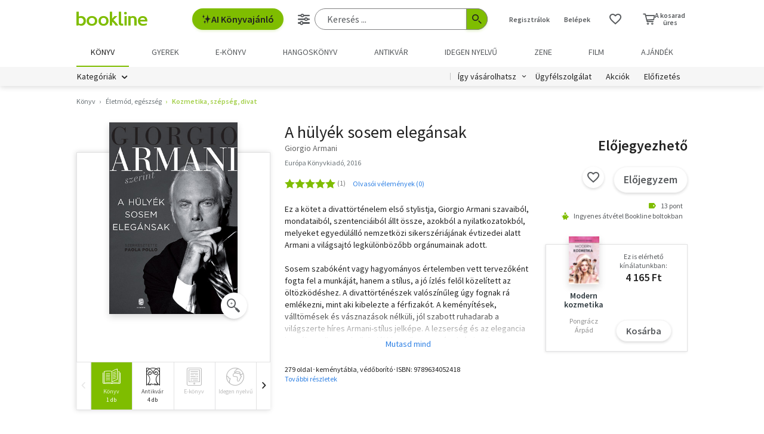

--- FILE ---
content_type: text/html; charset=utf-8
request_url: https://www.google.com/recaptcha/api2/aframe
body_size: -86
content:
<!DOCTYPE HTML><html><head><meta http-equiv="content-type" content="text/html; charset=UTF-8"></head><body><script nonce="LFwh8TiBtgFgQ7uX33k0TA">/** Anti-fraud and anti-abuse applications only. See google.com/recaptcha */ try{var clients={'sodar':'https://pagead2.googlesyndication.com/pagead/sodar?'};window.addEventListener("message",function(a){try{if(a.source===window.parent){var b=JSON.parse(a.data);var c=clients[b['id']];if(c){var d=document.createElement('img');d.src=c+b['params']+'&rc='+(localStorage.getItem("rc::a")?sessionStorage.getItem("rc::b"):"");window.document.body.appendChild(d);sessionStorage.setItem("rc::e",parseInt(sessionStorage.getItem("rc::e")||0)+1);localStorage.setItem("rc::h",'1769247033291');}}}catch(b){}});window.parent.postMessage("_grecaptcha_ready", "*");}catch(b){}</script></body></html>

--- FILE ---
content_type: text/css
request_url: https://marvin.bline.hu/assets/d/css/compiled.css?v=1769167070427
body_size: 93370
content:
@charset "UTF-8";@import url("https://fonts.googleapis.com/css?family=Source+Sans+Pro:400,600,700");@import url("https://fonts.googleapis.com/css?family=Barlow:300,400,500,700&subset=latin-ext");.foundation-mq{font-family:"small=0em&medium=40em&large=67.5em&xlarge=85.5em&xxlarge=100em"}:root{--vh:1px;--headerHeight:1px}html{-webkit-box-sizing:border-box;box-sizing:border-box;font-size:100%}@media screen and (max-width:22.5em){html{font-size:88%}}*,:after,:before{-webkit-box-sizing:inherit;box-sizing:inherit}body{-webkit-font-smoothing:antialiased;-moz-osx-font-smoothing:grayscale;background:#fff;color:#212121;font-family:Source Sans Pro,sans-serif;font-weight:400;line-height:1.5;padding:0}img{-ms-interpolation-mode:bicubic;display:inline-block;height:auto;max-width:100%;vertical-align:middle}textarea{border-radius:0;height:auto;min-height:50px}select{-webkit-box-sizing:border-box;box-sizing:border-box;width:100%}.map_canvas embed,.map_canvas img,.map_canvas object,.mqa-display embed,.mqa-display img,.mqa-display object{max-width:none!important}button{-webkit-appearance:none;-moz-appearance:none;appearance:none;background:transparent;border:0;border-radius:0;cursor:auto;line-height:1;padding:0}[data-whatinput=mouse] button{outline:0}pre{overflow:auto}button,input,optgroup,select,textarea{font-family:inherit}.is-visible{display:block!important}.is-flex-visible{display:-webkit-box!important;display:-webkit-flex!important;display:-ms-flexbox!important;display:flex!important}.is-hidden{display:none!important}

/*! normalize-scss | MIT/GPLv2 License | bit.ly/normalize-scss */html{-ms-text-size-adjust:100%;-webkit-text-size-adjust:100%;font-family:Source Sans Pro,sans-serif;line-height:1.15}body{margin:0}article,aside,footer,header,nav,section{display:block}h1{font-size:2em;margin:.67em 0}figcaption,figure{display:block}figure{margin:1em 40px}hr{-webkit-box-sizing:content-box;box-sizing:content-box;overflow:visible}main{display:block}pre{font-family:monospace,monospace;font-size:1em}a{-webkit-text-decoration-skip:objects;background-color:transparent}a:active,a:hover{outline-width:0}a:focus{outline:none}abbr[title]{border-bottom:none;text-decoration:underline;-webkit-text-decoration:underline dotted;text-decoration:underline dotted}b,strong{font-weight:inherit}b,strong{font-weight:bolder}code,kbd,samp{font-family:monospace,monospace;font-size:1em}dfn{font-style:italic}mark{background-color:#ff0;color:#000}sub,sup{font-size:75%;line-height:0;position:relative;vertical-align:baseline}sub{bottom:-.25em}sup{top:-.5em}audio,video{display:inline-block}audio:not([controls]){display:none;height:0}img{border-style:none}svg:not(:root){overflow:hidden}button,input,optgroup,select,textarea{font-family:Source Sans Pro,sans-serif;font-size:100%;line-height:1.15;margin:0}button{overflow:visible}button,select{text-transform:none}[type=reset],[type=submit],button,html [type=button]{-webkit-appearance:button}button{color:#818285}[type=button]::-moz-focus-inner,[type=reset]::-moz-focus-inner,[type=submit]::-moz-focus-inner,button::-moz-focus-inner{border-style:none;padding:0}[type=button]:-moz-focusring,[type=reset]:-moz-focusring,[type=submit]:-moz-focusring,button:-moz-focusring{outline:1px dotted ButtonText}input{overflow:visible}[type=checkbox],[type=radio]{-webkit-box-sizing:border-box;box-sizing:border-box;padding:0}[type=number]::-webkit-inner-spin-button,[type=number]::-webkit-outer-spin-button{height:auto}[type=search]{-webkit-appearance:textfield;outline-offset:-2px}[type=search]::-webkit-search-cancel-button,[type=search]::-webkit-search-decoration{-webkit-appearance:none}::-webkit-file-upload-button{-webkit-appearance:button;font:inherit}fieldset{border:1px solid silver;margin:0 2px;padding:.35em .625em .75em}legend{-webkit-box-sizing:border-box;box-sizing:border-box;color:inherit;display:table;padding:0;white-space:normal}progress{display:inline-block;vertical-align:baseline}textarea{overflow:auto}details{display:block}summary{display:list-item}menu{display:block}canvas{display:inline-block}template{display:none}[hidden]{display:none}@font-face{font-family:PolytypePleufProRegular;font-style:normal;font-weight:400;src:url(https://marvin.bline.hu/assets/fonts/PolytypePleufProRegular.eot);src:url(https://marvin.bline.hu/assets/fonts/PolytypePleufProRegular.eot) format("embedded-opentype"),url(https://marvin.bline.hu/assets/fonts/PolytypePleufProRegular.woff2) format("woff2"),url(https://marvin.bline.hu/assets/fonts/PolytypePleufProRegular.woff) format("woff"),url(https://marvin.bline.hu/assets/fonts/PolytypePleufProRegular.ttf) format("truetype"),url(https://marvin.bline.hu/assets/fonts/PolytypePleufProRegular.svg#PolytypePleufProRegular) format("svg")}@font-face{font-family:PolytypePleufProBold;font-style:normal;font-weight:400;src:url(https://marvin.bline.hu/assets/fonts/PolytypePleufProBold.eot);src:url(https://marvin.bline.hu/assets/fonts/PolytypePleufProBold.eot) format("embedded-opentype"),url(https://marvin.bline.hu/assets/fonts/PolytypePleufProBold.woff2) format("woff2"),url(https://marvin.bline.hu/assets/fonts/PolytypePleufProBold.woff) format("woff"),url(https://marvin.bline.hu/assets/fonts/PolytypePleufProBold.ttf) format("truetype"),url(https://marvin.bline.hu/assets/fonts/PolytypePleufProBold.svg#PolytypePleufProBold) format("svg")}@font-face{font-family:pleuf_promedium;font-style:normal;font-weight:400;src:url(https://marvin.bline.hu/assets/fonts/pleufpro-medium-webfont.eot);src:url(https://marvin.bline.hu/assets/fonts/pleufpro-medium-webfont.eot?#iefix) format("embedded-opentype"),url(https://marvin.bline.hu/assets/fonts/pleufpro-medium-webfont.woff2) format("woff2"),url(https://marvin.bline.hu/assets/fonts/pleufpro-medium-webfont.woff) format("woff"),url(https://marvin.bline.hu/assets/fonts/pleufpro-medium-webfont.ttf) format("truetype"),url(https://marvin.bline.hu/assets/fonts/pleufpro-medium-webfont.svg#pleuf_promedium) format("svg")}@font-face{font-family:icomoon;font-style:normal;font-weight:400;src:url(https://marvin.bline.hu/assets/fonts/icomoon.eot?52);src:url(https://marvin.bline.hu/assets/fonts/icomoon.eot?52#iefix) format("embedded-opentype"),url(https://marvin.bline.hu/assets/fonts/icomoon.ttf?52) format("truetype"),url(https://marvin.bline.hu/assets/fonts/icomoon.woff?52) format("woff"),url(https://marvin.bline.hu/assets/fonts/icomoon.svg?52#icomoon) format("svg")}[class*=" icon-"],[class^=icon-]{speak:none;-webkit-font-smoothing:antialiased;-moz-osx-font-smoothing:grayscale;font-family:icomoon!important;font-style:normal;font-variant:normal;font-weight:400;line-height:1;text-transform:none}.icon-exclamation-solid:before{content:"\e99e"}.icon-lock-closed:before{content:"\e933"}.icon-lock-open:before{content:"\e934"}.icon-chevron-down:before{content:"\e919"}.icon-chevron-left:before{content:"\e91a"}.icon-chevron-right:before{content:"\e91b"}.icon-chevron-small-down:before{content:"\e91c"}.icon-chevron-small-left:before{content:"\e91d"}.icon-chevron-small-right:before{content:"\e91e"}.icon-chevron-small-up:before{content:"\e91f"}.icon-chevron-thin-down:before{content:"\e920"}.icon-chevron-thin-left:before{content:"\e921"}.icon-chevron-thin-right:before{content:"\e922"}.icon-chevron-thin-up:before{content:"\e923"}.icon-chevron-up:before{content:"\e924"}.icon-triangle-down:before{content:"\e97f"}.icon-triangle-left:before{content:"\e980"}.icon-triangle-right:before{content:"\e981"}.icon-triangle-up:before{content:"\e982"}.icon-minus:before{content:"\e986"}.icon-plus:before{content:"\e987"}.icon-map:before{content:"\e97d"}.icon-location:before{content:"\e97d"}.icon-graduate:before{content:"\e999"}.icon-hat:before{content:"\e999"}.icon-zoomout:before{content:"\e937"}.icon-zoomin:before{content:"\e938"}.icon-stop-watch:before{content:"\e985"}.icon-download:before{content:"\e936"}.icon-thumbs-o-down:before{content:"\e93b"}.icon-thumbs-o-up:before{content:"\e93c"}.icon-heart2:before{content:"\e935"}.icon-upload:before{content:"\e992"}.icon-undo:before{content:"\e965"}.icon-loading:before{content:"\e983"}.icon-upload2:before{content:"\e9c6"}.icon-star-empty:before{content:"\e9d7"}.icon-star-half:before{content:"\e9d8"}.icon-star-full:before{content:"\e9d9"}.icon-loop2:before{content:"\ea2e"}.icon-arrow-up2:before{content:"\ea3a"}.icon-arrow-right2:before{content:"\ea3c"}.icon-arrow-down2:before{content:"\ea3e"}.icon-arrow-left2:before{content:"\ea40"}.icon-facebook:before{content:"\ea90"}.icon-instagram:before{content:"\ea92"}.icon-youtube:before{content:"\ea9d"}.icon-search:before{content:"\e92f"}.icon-gift:before{content:"\e97c"}.icon-filter:before{content:"\e94d"}.icon-user:before{content:"\e930"}.icon-minus-circle:before{content:"\e931"}.icon-plus-circle:before{content:"\e932"}.icon-check:before{content:"\e92e"}.icon-success-check:before{content:"\e9c2"}.icon-alert-triangle:before{content:"\e9c3"}.icon-home-delivery:before{content:"\e9bb"}.icon-Location:before{content:"\e9bc"}.icon-store:before{content:"\e9bd"}.icon-location-crosshairs:before{content:"\e9be"}.icon-ic-accessible:before{content:"\e9bf"}.icon-libri-single:before{color:#dca44f;content:"\e9c0"}.icon-bookline-single:before{color:#7fbd00;content:"\e9c1"}.icon-cancel:before{content:"\e9ba"}.icon-ic-ai:before{content:"\e9b9"}.icon-ic-search:before{content:"\e9b7"}.icon-ic-sliders:before{content:"\e9b8"}.icon-ic-settings:before{content:"\e9b6"}.icon-ic-plus:before{content:"\e9b5"}.icon-ic-lock .path1:before{color:#444;content:"\e9b3"}.icon-ic-lock .path2:before{color:#575a5d;content:"\e9b4";margin-left:-1em}.icon-icon-ai:before{content:"\e9b2"}.icon-personalization:before{content:"\e9b1"}.icon-calendar:before{content:"\e9af"}.icon-mail:before{content:"\e9b0"}.icon-hourglass2:before{color:#575a5d;content:"\e9ae"}.icon-ic-play:before{content:"\e9ac"}.icon-icon-ic-subscription:before{content:"\e9ad"}.icon-ic_intercom .path1:before{color:#7fbd00;content:"\e9aa"}.icon-ic_intercom .path2:before{color:#fff;content:"\e9ab";margin-left:-1em}.icon-ic-virtual-download:before{color:#7fbd00;content:"\e9a9"}.icon-ic-sensitive:before{color:#575a5d;content:"\e9a8"}.icon-office-file-pdf:before{content:"\e9a2"}.icon-cancel-circle:before{content:"\e9a3"}.icon-hourglass:before{content:"\e9a4"}.icon-on-progress:before{content:"\e9a5"}.icon-check2:before{content:"\e9a6"}.icon-alert:before{content:"\e9a7"}.icon-elofizetes:before{content:"\e9a1"}.icon-ic-Headphones:before{content:"\e99f"}.icon-ic-Download:before{content:"\e9a0"}.icon-ic_gyujtopolc:before{color:#818182;content:"\e99d"}.icon-ic-Nemek-kozti:before{content:"\e99a"}.icon-ic-Egy-elhetobb:before{content:"\e998"}.icon-ic-Figyelj:before{content:"\e99b"}.icon-ic-Igy-tanul:before{content:"\e99c"}.icon-icon-pdf:before{content:"\e997"}.icon-ic-facebook:before{content:"\e996"}.icon-check1:before{color:#575a5d;content:"\e995"}.icon-kepeslap:before{content:"\e993"}.icon-ic_gift:before{content:"\e994"}.icon-ic_b-oldal:before{content:"\e991"}.icon-ic_bookline-konyvek:before{content:"\e990"}.icon-tarsasjatekok:before{content:"\e988"}.icon-noteszek:before{content:"\e989"}.icon-Esemenyek:before{content:"\e98a"}.icon-diafilmek:before{content:"\e98b"}.icon-ajandekutalvanyok:before{content:"\e98c"}.icon-ajandektargyak_konyvekhez:before{content:"\e98d"}.icon-ajandektargyak:before{content:"\e98e"}.icon-adomany:before{content:"\e98f"}.icon-ic-shredder:before{content:"\e984"}.icon-ic-sale:before{content:"\e97e"}.icon-Social_pinterest:before{content:"\e978"}.icon-Social_mail:before{content:"\e979"}.icon-Social_gplus:before{content:"\e97a"}.icon-Social_fb:before{content:"\e97b"}.icon-ic_cddvd:before{content:"\e950"}.icon-ic_user:before{content:"\e951"}.icon-ic_thumbs_up:before{content:"\e952"}.icon-ic_thumbs_down:before{content:"\e953"}.icon-ic_search:before{content:"\e954"}.icon-ic_favorites_heart:before{content:"\e955"}.icon-ic_favorites_bookmark_active:before{content:"\e956"}.icon-ic_edit:before{content:"\e957"}.icon-ic_favorites_active_v2_heart:before{content:"\e958"}.icon-ic_cancel:before{content:"\e959"}.icon-dropdown_small:before{content:"\e95a"}.icon-ic_advanced_search:before{content:"\e95b"}.icon-dropdown_small_up:before{content:"\e95c"}.icon-Checkout_user_icon:before{content:"\e95d"}.icon-Payment_icon:before{content:"\e95e"}.icon-Shipping_icon:before{content:"\e95f"}.icon-Summary_icon:before{content:"\e960"}.icon-ic_label_black_24px:before{content:"\e961"}.icon-ic_store:before{content:"\e962"}.icon-ic_local_shipping_black:before{content:"\e963"}.icon-ic_langauge:before{content:"\e964"}.icon-ic_slides:before{content:"\e966"}.icon-ic_music:before{content:"\e967"}.icon-ic_film:before{content:"\e968"}.icon-ic_ebook:before{content:"\e969"}.icon-ic_dvd:before{content:"\e96a"}.icon-ic_cd:before{content:"\e96b"}.icon-ic_book:before{content:"\e96c"}.icon-ic_blueray:before{content:"\e96d"}.icon-ic_audiobook:before{content:"\e96e"}.icon-ic_antiq:before{content:"\e96f"}.icon-ic_menu:before{content:"\e970"}.icon-ic_favorites_bookmark:before{content:"\e971"}.icon-ic_eye:before{content:"\e972"}.icon-ic_tiles:before{content:"\e973"}.icon-ic_cart:before{content:"\e974"}.icon-ic_alert:before{content:"\e975"}.icon-ic_list:before{content:"\e976"}.icon-ic_trashbin:before{content:"\e977"}.icon-ic-pre-order:before{content:"\e94f"}.icon-ranglista:before{content:"\e94e"}.icon-icon_Piggy-Bank:before{content:"\e94c"}.icon-idegen_ikon_angol:before{content:"\e942"}.icon-idegen_ikon_nemet:before{content:"\e943"}.icon-idegen_ikon_francia:before{content:"\e944"}.icon-idegen_ikon_spanyol:before{content:"\e945"}.icon-idegen_ikon_orosz:before{content:"\e946"}.icon-kivlista_ikon_inaktiv:before{content:"\e947"}.icon-kivlista_ikon_aktiv:before{content:"\e948"}.icon-toplista_badge .path1:before{color:#7fbd00;content:"\e949"}.icon-toplista_badge .path2:before{color:#fff;content:"\e94a";margin-left:-.869140625em}.icon-toplista_badge .path3:before{color:#bfde7f;content:"\e94b";margin-left:-.869140625em}.icon-ic-cd-dvd .path1:before{color:#818285;content:"\e93d"}.icon-ic-cd-dvd .path2:before{color:#818285;content:"\e93e";margin-left:-1em}.icon-ic-cd-dvd .path3:before{color:#fff;content:"\e93f";margin-left:-1em}.icon-ic-cd-dvd .path4:before{color:#818285;content:"\e940";margin-left:-1em}.icon-ic-cd-dvd .path5:before{color:#818285;content:"\e941";margin-left:-1em}.icon-arrow-down:before{content:"\e93a"}.icon-ic-info:before{content:"\e939"}.icon-letter .path1:before{color:#91c523;content:"\e928"}.icon-letter .path2:before{color:#6e7d88;content:"\e929";margin-left:-1em}.icon-letter .path3:before{color:#fff;content:"\e92a";margin-left:-1em}.icon-letter .path4:before{color:#a5a7a9;content:"\e92b";margin-left:-1em;opacity:.5}.icon-letter .path5:before{color:#7fbb1d;content:"\e92c";margin-left:-1em}.icon-bookline-logo-bw:before{content:"\e92d"}.icon-ic-store-black-24-px:before{content:"\e925"}.icon-ic-local-shipping-black:before{content:"\e926"}.icon-ic-label:before{content:"\e927"}.icon-heart:before{content:"\e900"}.icon-email-1573:before{content:"\e901"}.icon-google-plus-165:before{content:"\e902"}.icon-ic-advanced-search:before{content:"\e903"}.icon-ic-alert:before{content:"\e904"}.icon-ic-antiq:before{content:"\e905"}.icon-ic-audiobook:before{content:"\e906"}.icon-ic-blueray:before{content:"\e907"}.icon-ic-book:before{content:"\e908"}.icon-ic-cart:before{content:"\e909"}.icon-ic-cd:before{content:"\e90a"}.icon-ic-dvd:before{content:"\e90b"}.icon-ic-ebook:before{content:"\e90c"}.icon-ic-eye:before{content:"\e90d"}.icon-ic-film:before{content:"\e90e"}.icon-ic-langauge:before{content:"\e90f"}.icon-ic-list:before{content:"\e910"}.icon-ic-music:before{content:"\e911"}.icon-ic-slides:before{content:"\e912"}.icon-ic-tiles:before{content:"\e913"}.icon-partnership:before{content:"\e914"}.icon-pinterest-180:before{content:"\e915"}.icon-star:before{content:"\e916"}.icon-student-reading:before{content:"\e917"}.icon-torzsvasarlo:before{content:"\e918"}@-webkit-keyframes move{0%{opacity:1;-webkit-transform:perspective(800px) rotateX(90deg) translateY(200%) translateZ(-10px);transform:perspective(800px) rotateX(90deg) translateY(200%) translateZ(-10px);-webkit-transform-origin:center bottom;transform-origin:center bottom}to{opacity:1;-webkit-transform:perspective(800px) rotateX(0deg) translateY(0) translateZ(0);transform:perspective(800px) rotateX(0deg) translateY(0) translateZ(0);-webkit-transform-origin:center bottom;transform-origin:center bottom}}@keyframes move{0%{opacity:1;-webkit-transform:perspective(800px) rotateX(90deg) translateY(200%) translateZ(-10px);transform:perspective(800px) rotateX(90deg) translateY(200%) translateZ(-10px);-webkit-transform-origin:center bottom;transform-origin:center bottom}to{opacity:1;-webkit-transform:perspective(800px) rotateX(0deg) translateY(0) translateZ(0);transform:perspective(800px) rotateX(0deg) translateY(0) translateZ(0);-webkit-transform-origin:center bottom;transform-origin:center bottom}}@-webkit-keyframes bookThumbIn{0%{-webkit-transform:translateY(24px);transform:translateY(24px)}to{-webkit-transform:translateY(0);transform:translateY(0)}}@keyframes bookThumbIn{0%{-webkit-transform:translateY(24px);transform:translateY(24px)}to{-webkit-transform:translateY(0);transform:translateY(0)}}@-webkit-keyframes bookCategoryIn{0%{-webkit-transform:translateY(-24px);transform:translateY(-24px)}to{-webkit-transform:translateY(0);transform:translateY(0)}}@keyframes bookCategoryIn{0%{-webkit-transform:translateY(-24px);transform:translateY(-24px)}to{-webkit-transform:translateY(0);transform:translateY(0)}}@-webkit-keyframes scaleIn{0%{-webkit-transform:scale(1);transform:scale(1)}to{-webkit-transform:scale(1.1);transform:scale(1.1)}}@keyframes scaleIn{0%{-webkit-transform:scale(1);transform:scale(1)}to{-webkit-transform:scale(1.1);transform:scale(1.1)}}.fade-in.mui-enter,.fade-out.mui-leave,.hinge-in-from-bottom.mui-enter,.hinge-in-from-left.mui-enter,.hinge-in-from-middle-x.mui-enter,.hinge-in-from-middle-y.mui-enter,.hinge-in-from-right.mui-enter,.hinge-in-from-top.mui-enter,.hinge-out-from-bottom.mui-leave,.hinge-out-from-left.mui-leave,.hinge-out-from-middle-x.mui-leave,.hinge-out-from-middle-y.mui-leave,.hinge-out-from-right.mui-leave,.hinge-out-from-top.mui-leave,.scale-in-down.mui-enter,.scale-in-up.mui-enter,.scale-out-down.mui-leave,.scale-out-up.mui-leave,.slide-in-down.mui-enter,.slide-in-left.mui-enter,.slide-in-right.mui-enter,.slide-in-up.mui-enter,.slide-out-down.mui-leave,.slide-out-left.mui-leave,.slide-out-right.mui-leave,.slide-out-up.mui-leave,.spin-in-ccw.mui-enter,.spin-in.mui-enter,.spin-out-ccw.mui-leave,.spin-out.mui-leave{-webkit-transition-duration:.5s;transition-duration:.5s;-webkit-transition-timing-function:linear;transition-timing-function:linear}.slide-in-down.mui-enter{-webkit-backface-visibility:hidden;backface-visibility:hidden;-webkit-transform:translateY(-100%);-ms-transform:translateY(-100%);transform:translateY(-100%);transition-property:-webkit-transform,opacity;-webkit-transition-property:opacity,-webkit-transform;transition-property:opacity,-webkit-transform;transition-property:transform,opacity;transition-property:transform,opacity,-webkit-transform}.slide-in-down.mui-enter.mui-enter-active{-webkit-transform:translateY(0);-ms-transform:translateY(0);transform:translateY(0)}.slide-in-left.mui-enter{-webkit-backface-visibility:hidden;backface-visibility:hidden;-webkit-transform:translateX(-100%);-ms-transform:translateX(-100%);transform:translateX(-100%);transition-property:-webkit-transform,opacity;-webkit-transition-property:opacity,-webkit-transform;transition-property:opacity,-webkit-transform;transition-property:transform,opacity;transition-property:transform,opacity,-webkit-transform}.slide-in-left.mui-enter.mui-enter-active{-webkit-transform:translateX(0);-ms-transform:translateX(0);transform:translateX(0)}.slide-in-up.mui-enter{-webkit-backface-visibility:hidden;backface-visibility:hidden;-webkit-transform:translateY(100%);-ms-transform:translateY(100%);transform:translateY(100%);transition-property:-webkit-transform,opacity;-webkit-transition-property:opacity,-webkit-transform;transition-property:opacity,-webkit-transform;transition-property:transform,opacity;transition-property:transform,opacity,-webkit-transform}.slide-in-up.mui-enter.mui-enter-active{-webkit-transform:translateY(0);-ms-transform:translateY(0);transform:translateY(0)}.slide-in-right.mui-enter{-webkit-backface-visibility:hidden;backface-visibility:hidden;-webkit-transform:translateX(100%);-ms-transform:translateX(100%);transform:translateX(100%);transition-property:-webkit-transform,opacity;-webkit-transition-property:opacity,-webkit-transform;transition-property:opacity,-webkit-transform;transition-property:transform,opacity;transition-property:transform,opacity,-webkit-transform}.slide-in-right.mui-enter.mui-enter-active{-webkit-transform:translateX(0);-ms-transform:translateX(0);transform:translateX(0)}.slide-out-down.mui-leave{-webkit-backface-visibility:hidden;backface-visibility:hidden;-webkit-transform:translateY(0);-ms-transform:translateY(0);transform:translateY(0);transition-property:-webkit-transform,opacity;-webkit-transition-property:opacity,-webkit-transform;transition-property:opacity,-webkit-transform;transition-property:transform,opacity;transition-property:transform,opacity,-webkit-transform}.slide-out-down.mui-leave.mui-leave-active{-webkit-transform:translateY(-100%);-ms-transform:translateY(-100%);transform:translateY(-100%)}.slide-out-right.mui-leave{-webkit-backface-visibility:hidden;backface-visibility:hidden;-webkit-transform:translateX(0);-ms-transform:translateX(0);transform:translateX(0);transition-property:-webkit-transform,opacity;-webkit-transition-property:opacity,-webkit-transform;transition-property:opacity,-webkit-transform;transition-property:transform,opacity;transition-property:transform,opacity,-webkit-transform}.slide-out-right.mui-leave.mui-leave-active{-webkit-transform:translateX(100%);-ms-transform:translateX(100%);transform:translateX(100%)}.slide-out-up.mui-leave{-webkit-backface-visibility:hidden;backface-visibility:hidden;-webkit-transform:translateY(0);-ms-transform:translateY(0);transform:translateY(0);transition-property:-webkit-transform,opacity;-webkit-transition-property:opacity,-webkit-transform;transition-property:opacity,-webkit-transform;transition-property:transform,opacity;transition-property:transform,opacity,-webkit-transform}.slide-out-up.mui-leave.mui-leave-active{-webkit-transform:translateY(-100%);-ms-transform:translateY(-100%);transform:translateY(-100%)}.slide-out-left.mui-leave{-webkit-backface-visibility:hidden;backface-visibility:hidden;-webkit-transform:translateX(0);-ms-transform:translateX(0);transform:translateX(0);transition-property:-webkit-transform,opacity;-webkit-transition-property:opacity,-webkit-transform;transition-property:opacity,-webkit-transform;transition-property:transform,opacity;transition-property:transform,opacity,-webkit-transform}.slide-out-left.mui-leave.mui-leave-active{-webkit-transform:translateX(-100%);-ms-transform:translateX(-100%);transform:translateX(-100%)}.fade-in.mui-enter{opacity:0;-webkit-transition-property:opacity;transition-property:opacity}.fade-in.mui-enter.mui-enter-active{opacity:1}.fade-out.mui-leave{opacity:1;-webkit-transition-property:opacity;transition-property:opacity}.fade-out.mui-leave.mui-leave-active{opacity:0}.hinge-in-from-top.mui-enter{-webkit-transform:perspective(2000px) rotateX(-90deg);transform:perspective(2000px) rotateX(-90deg);-webkit-transform-origin:top;-ms-transform-origin:top;transform-origin:top;transition-property:-webkit-transform,opacity;-webkit-transition-property:opacity,-webkit-transform;transition-property:opacity,-webkit-transform;transition-property:transform,opacity;transition-property:transform,opacity,-webkit-transform}.hinge-in-from-top.mui-enter.mui-enter-active{-webkit-transform:perspective(2000px) rotate(0deg);transform:perspective(2000px) rotate(0deg)}.hinge-in-from-right.mui-enter{-webkit-transform:perspective(2000px) rotateY(-90deg);transform:perspective(2000px) rotateY(-90deg);-webkit-transform-origin:right;-ms-transform-origin:right;transform-origin:right;transition-property:-webkit-transform,opacity;-webkit-transition-property:opacity,-webkit-transform;transition-property:opacity,-webkit-transform;transition-property:transform,opacity;transition-property:transform,opacity,-webkit-transform}.hinge-in-from-right.mui-enter.mui-enter-active{-webkit-transform:perspective(2000px) rotate(0deg);transform:perspective(2000px) rotate(0deg)}.hinge-in-from-bottom.mui-enter{-webkit-transform:perspective(2000px) rotateX(90deg);transform:perspective(2000px) rotateX(90deg);-webkit-transform-origin:bottom;-ms-transform-origin:bottom;transform-origin:bottom;transition-property:-webkit-transform,opacity;-webkit-transition-property:opacity,-webkit-transform;transition-property:opacity,-webkit-transform;transition-property:transform,opacity;transition-property:transform,opacity,-webkit-transform}.hinge-in-from-bottom.mui-enter.mui-enter-active{-webkit-transform:perspective(2000px) rotate(0deg);transform:perspective(2000px) rotate(0deg)}.hinge-in-from-left.mui-enter{-webkit-transform:perspective(2000px) rotateY(90deg);transform:perspective(2000px) rotateY(90deg);-webkit-transform-origin:left;-ms-transform-origin:left;transform-origin:left;transition-property:-webkit-transform,opacity;-webkit-transition-property:opacity,-webkit-transform;transition-property:opacity,-webkit-transform;transition-property:transform,opacity;transition-property:transform,opacity,-webkit-transform}.hinge-in-from-left.mui-enter.mui-enter-active{-webkit-transform:perspective(2000px) rotate(0deg);transform:perspective(2000px) rotate(0deg)}.hinge-in-from-middle-x.mui-enter{-webkit-transform:perspective(2000px) rotateX(-90deg);transform:perspective(2000px) rotateX(-90deg);-webkit-transform-origin:center;-ms-transform-origin:center;transform-origin:center;transition-property:-webkit-transform,opacity;-webkit-transition-property:opacity,-webkit-transform;transition-property:opacity,-webkit-transform;transition-property:transform,opacity;transition-property:transform,opacity,-webkit-transform}.hinge-in-from-middle-x.mui-enter.mui-enter-active{-webkit-transform:perspective(2000px) rotate(0deg);transform:perspective(2000px) rotate(0deg)}.hinge-in-from-middle-y.mui-enter{-webkit-transform:perspective(2000px) rotateY(-90deg);transform:perspective(2000px) rotateY(-90deg);-webkit-transform-origin:center;-ms-transform-origin:center;transform-origin:center;transition-property:-webkit-transform,opacity;-webkit-transition-property:opacity,-webkit-transform;transition-property:opacity,-webkit-transform;transition-property:transform,opacity;transition-property:transform,opacity,-webkit-transform}.hinge-in-from-middle-y.mui-enter.mui-enter-active{-webkit-transform:perspective(2000px) rotate(0deg);transform:perspective(2000px) rotate(0deg)}.hinge-out-from-top.mui-leave{-webkit-transform:perspective(2000px) rotate(0deg);transform:perspective(2000px) rotate(0deg);-webkit-transform-origin:top;-ms-transform-origin:top;transform-origin:top;transition-property:-webkit-transform,opacity;-webkit-transition-property:opacity,-webkit-transform;transition-property:opacity,-webkit-transform;transition-property:transform,opacity;transition-property:transform,opacity,-webkit-transform}.hinge-out-from-top.mui-leave.mui-leave-active{-webkit-transform:perspective(2000px) rotateX(-90deg);transform:perspective(2000px) rotateX(-90deg)}.hinge-out-from-right.mui-leave{-webkit-transform:perspective(2000px) rotate(0deg);transform:perspective(2000px) rotate(0deg);-webkit-transform-origin:right;-ms-transform-origin:right;transform-origin:right;transition-property:-webkit-transform,opacity;-webkit-transition-property:opacity,-webkit-transform;transition-property:opacity,-webkit-transform;transition-property:transform,opacity;transition-property:transform,opacity,-webkit-transform}.hinge-out-from-right.mui-leave.mui-leave-active{-webkit-transform:perspective(2000px) rotateY(-90deg);transform:perspective(2000px) rotateY(-90deg)}.hinge-out-from-bottom.mui-leave{-webkit-transform:perspective(2000px) rotate(0deg);transform:perspective(2000px) rotate(0deg);-webkit-transform-origin:bottom;-ms-transform-origin:bottom;transform-origin:bottom;transition-property:-webkit-transform,opacity;-webkit-transition-property:opacity,-webkit-transform;transition-property:opacity,-webkit-transform;transition-property:transform,opacity;transition-property:transform,opacity,-webkit-transform}.hinge-out-from-bottom.mui-leave.mui-leave-active{-webkit-transform:perspective(2000px) rotateX(90deg);transform:perspective(2000px) rotateX(90deg)}.hinge-out-from-left.mui-leave{-webkit-transform:perspective(2000px) rotate(0deg);transform:perspective(2000px) rotate(0deg);-webkit-transform-origin:left;-ms-transform-origin:left;transform-origin:left;transition-property:-webkit-transform,opacity;-webkit-transition-property:opacity,-webkit-transform;transition-property:opacity,-webkit-transform;transition-property:transform,opacity;transition-property:transform,opacity,-webkit-transform}.hinge-out-from-left.mui-leave.mui-leave-active{-webkit-transform:perspective(2000px) rotateY(90deg);transform:perspective(2000px) rotateY(90deg)}.hinge-out-from-middle-x.mui-leave{-webkit-transform:perspective(2000px) rotate(0deg);transform:perspective(2000px) rotate(0deg);-webkit-transform-origin:center;-ms-transform-origin:center;transform-origin:center;transition-property:-webkit-transform,opacity;-webkit-transition-property:opacity,-webkit-transform;transition-property:opacity,-webkit-transform;transition-property:transform,opacity;transition-property:transform,opacity,-webkit-transform}.hinge-out-from-middle-x.mui-leave.mui-leave-active{-webkit-transform:perspective(2000px) rotateX(-90deg);transform:perspective(2000px) rotateX(-90deg)}.hinge-out-from-middle-y.mui-leave{-webkit-transform:perspective(2000px) rotate(0deg);transform:perspective(2000px) rotate(0deg);-webkit-transform-origin:center;-ms-transform-origin:center;transform-origin:center;transition-property:-webkit-transform,opacity;-webkit-transition-property:opacity,-webkit-transform;transition-property:opacity,-webkit-transform;transition-property:transform,opacity;transition-property:transform,opacity,-webkit-transform}.hinge-out-from-middle-y.mui-leave.mui-leave-active{-webkit-transform:perspective(2000px) rotateY(-90deg);transform:perspective(2000px) rotateY(-90deg)}.scale-in-up.mui-enter{-webkit-transform:scale(.5);-ms-transform:scale(.5);transform:scale(.5);transition-property:-webkit-transform,opacity;-webkit-transition-property:opacity,-webkit-transform;transition-property:opacity,-webkit-transform;transition-property:transform,opacity;transition-property:transform,opacity,-webkit-transform}.scale-in-up.mui-enter.mui-enter-active{-webkit-transform:scale(1);-ms-transform:scale(1);transform:scale(1)}.scale-in-down.mui-enter{-webkit-transform:scale(1.5);-ms-transform:scale(1.5);transform:scale(1.5);transition-property:-webkit-transform,opacity;-webkit-transition-property:opacity,-webkit-transform;transition-property:opacity,-webkit-transform;transition-property:transform,opacity;transition-property:transform,opacity,-webkit-transform}.scale-in-down.mui-enter.mui-enter-active{-webkit-transform:scale(1);-ms-transform:scale(1);transform:scale(1)}.scale-out-up.mui-leave{-webkit-transform:scale(1);-ms-transform:scale(1);transform:scale(1);transition-property:-webkit-transform,opacity;-webkit-transition-property:opacity,-webkit-transform;transition-property:opacity,-webkit-transform;transition-property:transform,opacity;transition-property:transform,opacity,-webkit-transform}.scale-out-up.mui-leave.mui-leave-active{-webkit-transform:scale(1.5);-ms-transform:scale(1.5);transform:scale(1.5)}.scale-out-down.mui-leave{-webkit-transform:scale(1);-ms-transform:scale(1);transform:scale(1);transition-property:-webkit-transform,opacity;-webkit-transition-property:opacity,-webkit-transform;transition-property:opacity,-webkit-transform;transition-property:transform,opacity;transition-property:transform,opacity,-webkit-transform}.scale-out-down.mui-leave.mui-leave-active{-webkit-transform:scale(.5);-ms-transform:scale(.5);transform:scale(.5)}.spin-in.mui-enter{-webkit-transform:rotate(-270deg);-ms-transform:rotate(-270deg);transform:rotate(-270deg);transition-property:-webkit-transform,opacity;-webkit-transition-property:opacity,-webkit-transform;transition-property:opacity,-webkit-transform;transition-property:transform,opacity;transition-property:transform,opacity,-webkit-transform}.spin-in.mui-enter.mui-enter-active{-webkit-transform:rotate(0);-ms-transform:rotate(0);transform:rotate(0)}.spin-out.mui-leave{-webkit-transform:rotate(0);-ms-transform:rotate(0);transform:rotate(0);transition-property:-webkit-transform,opacity;-webkit-transition-property:opacity,-webkit-transform;transition-property:opacity,-webkit-transform;transition-property:transform,opacity;transition-property:transform,opacity,-webkit-transform}.spin-out.mui-leave.mui-leave-active{-webkit-transform:rotate(270deg);-ms-transform:rotate(270deg);transform:rotate(270deg)}.spin-in-ccw.mui-enter{-webkit-transform:rotate(270deg);-ms-transform:rotate(270deg);transform:rotate(270deg);transition-property:-webkit-transform,opacity;-webkit-transition-property:opacity,-webkit-transform;transition-property:opacity,-webkit-transform;transition-property:transform,opacity;transition-property:transform,opacity,-webkit-transform}.spin-in-ccw.mui-enter.mui-enter-active{-webkit-transform:rotate(0);-ms-transform:rotate(0);transform:rotate(0)}.spin-out-ccw.mui-leave{-webkit-transform:rotate(0);-ms-transform:rotate(0);transform:rotate(0);transition-property:-webkit-transform,opacity;-webkit-transition-property:opacity,-webkit-transform;transition-property:opacity,-webkit-transform;transition-property:transform,opacity;transition-property:transform,opacity,-webkit-transform}.spin-out-ccw.mui-leave.mui-leave-active{-webkit-transform:rotate(-270deg);-ms-transform:rotate(-270deg);transform:rotate(-270deg)}.slow{-webkit-transition-duration:.75s!important;transition-duration:.75s!important}.fast{-webkit-transition-duration:.25s!important;transition-duration:.25s!important}.linear{-webkit-transition-timing-function:linear!important;transition-timing-function:linear!important}.ease{-webkit-transition-timing-function:ease!important;transition-timing-function:ease!important}.ease-in{-webkit-transition-timing-function:ease-in!important;transition-timing-function:ease-in!important}.ease-out{-webkit-transition-timing-function:ease-out!important;transition-timing-function:ease-out!important}.ease-in-out{-webkit-transition-timing-function:ease-in-out!important;transition-timing-function:ease-in-out!important}.bounce-in{-webkit-transition-timing-function:cubic-bezier(.485,.155,.24,1.245)!important;transition-timing-function:cubic-bezier(.485,.155,.24,1.245)!important}.bounce-out{-webkit-transition-timing-function:cubic-bezier(.485,.155,.515,.845)!important;transition-timing-function:cubic-bezier(.485,.155,.515,.845)!important}.bounce-in-out{-webkit-transition-timing-function:cubic-bezier(.76,-.245,.24,1.245)!important;transition-timing-function:cubic-bezier(.76,-.245,.24,1.245)!important}.short-delay{-webkit-transition-delay:.3s!important;transition-delay:.3s!important}.long-delay{-webkit-transition-delay:.7s!important;transition-delay:.7s!important}.shake{-webkit-animation-name:shake-7;animation-name:shake-7}@-webkit-keyframes shake-7{0%,10%,20%,30%,40%,50%,60%,70%,80%,90%{-webkit-transform:translateX(7%);transform:translateX(7%)}15%,25%,35%,45%,5%,55%,65%,75%,85%,95%{-webkit-transform:translateX(-7%);transform:translateX(-7%)}}@keyframes shake-7{0%,10%,20%,30%,40%,50%,60%,70%,80%,90%{-webkit-transform:translateX(7%);transform:translateX(7%)}15%,25%,35%,45%,5%,55%,65%,75%,85%,95%{-webkit-transform:translateX(-7%);transform:translateX(-7%)}}.spin-cw{-webkit-animation-name:spin-cw-1turn;animation-name:spin-cw-1turn}@-webkit-keyframes spin-cw-1turn{0%{-webkit-transform:rotate(-1turn);transform:rotate(-1turn)}to{-webkit-transform:rotate(0);transform:rotate(0)}}.spin-ccw{-webkit-animation-name:spin-cw-1turn;animation-name:spin-cw-1turn}@keyframes spin-cw-1turn{0%{-webkit-transform:rotate(0);transform:rotate(0)}to{-webkit-transform:rotate(1turn);transform:rotate(1turn)}}.wiggle{-webkit-animation-name:wiggle-7deg;animation-name:wiggle-7deg}@-webkit-keyframes wiggle-7deg{40%,50%,60%{-webkit-transform:rotate(7deg);transform:rotate(7deg)}35%,45%,55%,65%{-webkit-transform:rotate(-7deg);transform:rotate(-7deg)}0%,30%,70%,to{-webkit-transform:rotate(0);transform:rotate(0)}}@keyframes wiggle-7deg{40%,50%,60%{-webkit-transform:rotate(7deg);transform:rotate(7deg)}35%,45%,55%,65%{-webkit-transform:rotate(-7deg);transform:rotate(-7deg)}0%,30%,70%,to{-webkit-transform:rotate(0);transform:rotate(0)}}.infinite{-webkit-animation-iteration-count:infinite;animation-iteration-count:infinite}.slow{-webkit-animation-duration:.75s!important;animation-duration:.75s!important}.fast{-webkit-animation-duration:.25s!important;animation-duration:.25s!important}.linear{-webkit-animation-timing-function:linear!important;animation-timing-function:linear!important}.ease{-webkit-animation-timing-function:ease!important;animation-timing-function:ease!important}.ease-in{-webkit-animation-timing-function:ease-in!important;animation-timing-function:ease-in!important}.ease-out{-webkit-animation-timing-function:ease-out!important;animation-timing-function:ease-out!important}.ease-in-out{-webkit-animation-timing-function:ease-in-out!important;animation-timing-function:ease-in-out!important}.bounce-in{-webkit-animation-timing-function:cubic-bezier(.485,.155,.24,1.245)!important;animation-timing-function:cubic-bezier(.485,.155,.24,1.245)!important}.bounce-out{-webkit-animation-timing-function:cubic-bezier(.485,.155,.515,.845)!important;animation-timing-function:cubic-bezier(.485,.155,.515,.845)!important}.bounce-in-out{-webkit-animation-timing-function:cubic-bezier(.76,-.245,.24,1.245)!important;animation-timing-function:cubic-bezier(.76,-.245,.24,1.245)!important}.short-delay{-webkit-animation-delay:.3s!important;animation-delay:.3s!important}.long-delay{-webkit-animation-delay:.7s!important;animation-delay:.7s!important}blockquote,dd,div,dl,dt,form,h1,h2,h3,h4,h5,h6,li,ol,p,pre,td,th,ul{margin:0;padding:0}p{text-rendering:optimizeLegibility;font-size:.875rem;line-height:1.6;margin-bottom:1rem}em,i{font-style:italic;line-height:inherit}strong{font-weight:600;line-height:inherit}b{font-weight:700;line-height:inherit}small{font-size:80%;line-height:inherit}.h1,.h2,.h3,.h4,.h5,.h6 .o-h6,.o-h1,.o-h2,.o-h3,.o-h4,.o-h5,h1,h2,h3,h4,h5,h6{text-rendering:optimizeLegibility;color:inherit;font-family:Source Sans Pro,sans-serif;font-style:normal;font-weight:400}.h1 small,.h2 small,.h3 small,.h4 small,.h5 small,.h6 .o-h6 small,.o-h1 small,.o-h2 small,.o-h3 small,.o-h4 small,.o-h5 small,h1 small,h2 small,h3 small,h4 small,h5 small,h6 small{color:#a5a7a9;line-height:0}.h1,.o-h1,h1{font-size:1.5rem;line-height:1.4;margin-bottom:1rem;margin-top:0}.h2,.o-h2,h2{font-size:1.125rem;line-height:1.4;margin-bottom:1rem;margin-top:0}.h3,.o-h3,h3{font-size:1.125rem;line-height:1.4;margin-bottom:1rem;margin-top:0}.h4,.o-h4,h4{font-size:1rem;line-height:1.4;margin-bottom:1rem;margin-top:0}.h5,.o-h5,h5{font-size:.875rem;line-height:1.4;margin-bottom:1rem;margin-top:0}.h6,.o-h6,h6{font-size:.75rem;line-height:1.4;margin-bottom:1rem;margin-top:0}@media print,screen and (min-width:40em){.h1,.h1\@medium,.o-h1\@medium,h1{font-size:1.5rem}.h2,.h2\@medium,.o-h2\@medium,h2{font-size:1.125rem}.h3,.h3\@medium,.o-h3\@medium,h3{font-size:1.125rem}.h4,.h4\@medium,.o-h4\@medium,h4{font-size:1rem}.h5,.h5\@medium,.o-h5\@medium,h5{font-size:.875rem}.h6,.h6\@medium,.o-h6\@medium,h6{font-size:.75rem}}@media print,screen and (min-width:67.5em){.h1,.h1\@large,.o-h1\@large,h1{font-size:1.5rem}.h2,.h2\@large,.o-h2\@large,h2{font-size:1.125rem}.h3,.h3\@large,.o-h3\@large,h3{font-size:1.125rem}.h4,.h4\@large,.o-h4\@large,h4{font-size:1rem}.h5,.h5\@large,.o-h5\@large,h5{font-size:.875rem}.h6,.h6\@large,.o-h6\@large,h6{font-size:.75rem}}.h2,.o-h2,h2{font-weight:600}a{color:#818285;cursor:pointer;line-height:inherit;text-decoration:none}a img{border:0}hr{border:0;border-bottom:1px solid #a5a7a9;clear:both;height:0;margin:1.25rem auto;max-width:64rem}dl,ol,ul{line-height:1.6;list-style-position:outside;margin-bottom:1rem}li{font-size:inherit}ul{list-style-type:disc;margin-left:1.25rem}ol{margin-left:1.25rem}ol ol,ol ul,ul ol,ul ul{margin-bottom:0;margin-left:1.25rem}dl{margin-bottom:1rem}dl dt{font-weight:700;margin-bottom:.3rem}blockquote{border-left:1px solid #a5a7a9;margin:0 0 1rem;padding:.5625rem 1.25rem 0 1.1875rem}blockquote,blockquote p{color:#e2e2e3;line-height:1.6}cite{color:#e2e2e3;display:block;font-size:.8125rem}cite:before{content:"— "}abbr,abbr[title]{border-bottom:1px dotted #212121;cursor:help;text-decoration:none}figure{margin:0}code{background-color:#818285;border:1px solid #a5a7a9;color:#212121;font-family:Consolas,Liberation Mono,Courier,monospace;font-weight:400;padding:.125rem .3125rem .0625rem}kbd{background-color:#818285;color:#212121;font-family:Consolas,Liberation Mono,Courier,monospace;margin:0;padding:.125rem .25rem 0}[type=color],[type=date],[type=datetime-local],[type=datetime],[type=email],[type=month],[type=number],[type=password],[type=search],[type=tel],[type=text],[type=time],[type=url],[type=week],textarea{-webkit-appearance:none;-moz-appearance:none;appearance:none;background-color:#fff;-webkit-box-sizing:border-box;box-sizing:border-box;color:#212121;display:block;font-family:Source Sans Pro,sans-serif;font-size:1rem;line-height:1.43;outline:none}@media print,screen and (min-width:40em){[type=color],[type=date],[type=datetime-local],[type=datetime],[type=email],[type=month],[type=number],[type=password],[type=search],[type=tel],[type=text],[type=time],[type=url],[type=week],textarea{font-size:.875rem}}[type=color]:focus,[type=date]:focus,[type=datetime-local]:focus,[type=datetime]:focus,[type=email]:focus,[type=month]:focus,[type=number]:focus,[type=password]:focus,[type=search]:focus,[type=tel]:focus,[type=text]:focus,[type=time]:focus,[type=url]:focus,[type=week]:focus,textarea:focus{border:none;-webkit-box-shadow:none;box-shadow:none;outline:none}input:-webkit-autofill,input:-webkit-autofill:focus input:-webkit-autofill,input:-webkit-autofill:hover,select:-webkit-autofill,select:-webkit-autofill:focus,select:-webkit-autofill:hover,textarea:-webkit-autofill,textarea:-webkit-autofill:hover textarea:-webkit-autofill:focus{-webkit-text-fill-color:inherit;-webkit-box-shadow:none;-webkit-transition:background-color 5000s ease-in-out 0s;transition:background-color 5000s ease-in-out 0s}textarea{max-width:100%}textarea[rows]{height:auto}input::-webkit-input-placeholder,textarea::-webkit-input-placeholder{color:#a5a7a9}input::-moz-placeholder,textarea::-moz-placeholder{color:#a5a7a9}input:-ms-input-placeholder,textarea:-ms-input-placeholder{color:#a5a7a9}input::-ms-input-placeholder,textarea::-ms-input-placeholder{color:#a5a7a9}input::placeholder,textarea::placeholder{color:#a5a7a9}input:disabled,input[readonly],textarea:disabled,textarea[readonly]{cursor:not-allowed}[type=button],[type=submit]{-webkit-appearance:none;-moz-appearance:none;appearance:none;border-radius:0;outline:none}input[type=search]{-webkit-box-sizing:border-box;box-sizing:border-box}[type=checkbox],[type=file],[type=radio]{margin:0 0 1rem;outline:none}[type=checkbox]+label,[type=radio]+label{display:inline-block;margin-bottom:0;margin-left:.5rem;margin-right:1rem;vertical-align:baseline}[type=checkbox]+label[for],[type=radio]+label[for]{cursor:pointer}label>[type=checkbox],label>[type=radio]{margin-right:.5rem}[type=file]{width:100%}label{color:#212121;display:block;font-size:.875rem;font-weight:400;line-height:1.8;margin:0}fieldset{border:0;margin:0;padding:0}legend{margin-bottom:.5rem;max-width:100%}.fieldset{border:1px solid #a5a7a9;margin:1.125rem 0;padding:1.25rem}select{-webkit-appearance:none;-moz-appearance:none;appearance:none;background-color:#fff;background-image:url("[data-uri]");background-origin:content-box;background-position:right -1rem center;background-repeat:no-repeat;background-size:9px 6px;border:1px solid #a5a7a9;border-radius:0;color:#212121;font-family:inherit;font-size:1rem;font-weight:400;height:2.4375rem;line-height:1.5;margin:0 0 1rem;padding:.5rem 1.5rem .5rem .5rem;-webkit-transition:border-color .25s ease-in-out,-webkit-box-shadow .5s;transition:border-color .25s ease-in-out,-webkit-box-shadow .5s;transition:box-shadow .5s,border-color .25s ease-in-out;transition:box-shadow .5s,border-color .25s ease-in-out,-webkit-box-shadow .5s}@media screen and (min-width:0 \0){select{background-image:url("[data-uri]")}}select:focus{outline:none;-webkit-transition:border-color .25s ease-in-out,-webkit-box-shadow .5s;transition:border-color .25s ease-in-out,-webkit-box-shadow .5s;transition:box-shadow .5s,border-color .25s ease-in-out;transition:box-shadow .5s,border-color .25s ease-in-out,-webkit-box-shadow .5s}select:disabled{cursor:not-allowed}select::-ms-expand{display:none}select[multiple]{background-image:none;height:auto}.l-container{margin:0 auto;max-width:64rem;padding:0 1.5rem}@media print,screen and (min-width:40em){.l-container{padding-left:.75rem;padding-right:.75rem}}@media print,screen and (min-width:40em){.l-container{padding:0 .75rem}}.l-container--fluid{margin:0 auto;max-width:100%;padding-left:.75rem;padding-right:.75rem}@media print,screen and (min-width:40em){.l-container--fluid{padding-left:.75rem;padding-right:.75rem}}.l-container--full{margin:0 auto;max-width:100%;padding-left:0;padding-right:0}@media print,screen and (min-width:40em){.l-container{max-width:calc(100% - 8.75rem)}}@media print,screen and (min-width:67.5em){.l-container{max-width:64rem}}.l-flex{-webkit-box-orient:horizontal;-webkit-box-direction:normal;display:-webkit-box;display:-webkit-flex;display:-ms-flexbox;display:flex;-webkit-flex-flow:row wrap;-ms-flex-flow:row wrap;flex-flow:row wrap}.l-flex__item{-webkit-box-flex:0;-webkit-box-sizing:border-box;box-sizing:border-box;-webkit-flex:0 0 auto;-ms-flex:0 0 auto;flex:0 0 auto;min-height:0;min-width:0;width:100%}.l-flex__item--auto{-webkit-box-flex:1;-webkit-flex:1 1 0px;-ms-flex:1 1 0px;flex:1 1 0px;width:auto}.l-flex__item--shrink{-webkit-box-flex:0;-webkit-flex:0 0 auto;-ms-flex:0 0 auto;flex:0 0 auto}.l-flex--py>.l-flex__item{padding-bottom:.75rem;padding-top:.75rem}@media print,screen and (min-width:40em){.l-flex--py>.l-flex__item{padding-bottom:.75rem;padding-top:.75rem}}.l-flex>.l-flex__item--auto{width:auto}.l-flex>.l-flex__item--shrink{width:auto}.l-flex>.l-flex__item--1\@small{width:8.3333333333%}.l-flex>.l-flex__item--2\@small{width:16.6666666667%}.l-flex>.l-flex__item--3\@small{width:25%}.l-flex>.l-flex__item--4\@small{width:33.3333333333%}.l-flex>.l-flex__item--5\@small{width:41.6666666667%}.l-flex>.l-flex__item--6\@small{width:50%}.l-flex>.l-flex__item--7\@small{width:58.3333333333%}.l-flex>.l-flex__item--8\@small{width:66.6666666667%}.l-flex>.l-flex__item--9\@small{width:75%}.l-flex>.l-flex__item--10\@small{width:83.3333333333%}.l-flex>.l-flex__item--11\@small{width:91.6666666667%}.l-flex>.l-flex__item--12\@small{width:100%}.l-flex>.l-flex__item--auto\@small{-webkit-box-flex:1;-webkit-flex:1 1 0px;-ms-flex:1 1 0px;flex:1 1 0px;width:auto}.l-flex>.l-flex__item--shrink\@small{-webkit-box-flex:0;-webkit-flex:0 0 auto;-ms-flex:0 0 auto;flex:0 0 auto;width:auto}.l-flex>.l-flex__item--10\@small,.l-flex>.l-flex__item--11\@small,.l-flex>.l-flex__item--12\@small,.l-flex>.l-flex__item--1\@small,.l-flex>.l-flex__item--2\@small,.l-flex>.l-flex__item--3\@small,.l-flex>.l-flex__item--4\@small,.l-flex>.l-flex__item--5\@small,.l-flex>.l-flex__item--6\@small,.l-flex>.l-flex__item--7\@small,.l-flex>.l-flex__item--8\@small,.l-flex>.l-flex__item--9\@small,.l-flex>.l-flex__item--full\@small,.l-flex>.l-flex__item--shrink\@small{-ms-flex-preferred-size:auto;-webkit-flex-basis:auto;flex-basis:auto}@media print,screen and (min-width:40em){.l-flex>.l-flex__item--1\@medium{width:8.3333333333%}.l-flex>.l-flex__item--2\@medium{width:16.6666666667%}.l-flex>.l-flex__item--3\@medium{width:25%}.l-flex>.l-flex__item--4\@medium{width:33.3333333333%}.l-flex>.l-flex__item--5\@medium{width:41.6666666667%}.l-flex>.l-flex__item--6\@medium{width:50%}.l-flex>.l-flex__item--7\@medium{width:58.3333333333%}.l-flex>.l-flex__item--8\@medium{width:66.6666666667%}.l-flex>.l-flex__item--9\@medium{width:75%}.l-flex>.l-flex__item--10\@medium{width:83.3333333333%}.l-flex>.l-flex__item--11\@medium{width:91.6666666667%}.l-flex>.l-flex__item--12\@medium{width:100%}.l-flex>.l-flex__item--auto\@medium{-webkit-box-flex:1;-webkit-flex:1 1 0px;-ms-flex:1 1 0px;flex:1 1 0px;width:auto}.l-flex>.l-flex__item--shrink\@medium{-webkit-box-flex:0;-webkit-flex:0 0 auto;-ms-flex:0 0 auto;flex:0 0 auto;width:auto}.l-flex>.l-flex__item--10\@medium,.l-flex>.l-flex__item--11\@medium,.l-flex>.l-flex__item--12\@medium,.l-flex>.l-flex__item--1\@medium,.l-flex>.l-flex__item--2\@medium,.l-flex>.l-flex__item--3\@medium,.l-flex>.l-flex__item--4\@medium,.l-flex>.l-flex__item--5\@medium,.l-flex>.l-flex__item--6\@medium,.l-flex>.l-flex__item--7\@medium,.l-flex>.l-flex__item--8\@medium,.l-flex>.l-flex__item--9\@medium,.l-flex>.l-flex__item--full\@medium,.l-flex>.l-flex__item--shrink\@medium{-ms-flex-preferred-size:auto;-webkit-flex-basis:auto;flex-basis:auto}}@media print,screen and (min-width:67.5em){.l-flex>.l-flex__item--1\@large{width:8.3333333333%}.l-flex>.l-flex__item--2\@large{width:16.6666666667%}.l-flex>.l-flex__item--3\@large{width:25%}.l-flex>.l-flex__item--4\@large{width:33.3333333333%}.l-flex>.l-flex__item--5\@large{width:41.6666666667%}.l-flex>.l-flex__item--6\@large{width:50%}.l-flex>.l-flex__item--7\@large{width:58.3333333333%}.l-flex>.l-flex__item--8\@large{width:66.6666666667%}.l-flex>.l-flex__item--9\@large{width:75%}.l-flex>.l-flex__item--10\@large{width:83.3333333333%}.l-flex>.l-flex__item--11\@large{width:91.6666666667%}.l-flex>.l-flex__item--12\@large{width:100%}.l-flex>.l-flex__item--auto\@large{-webkit-box-flex:1;-webkit-flex:1 1 0px;-ms-flex:1 1 0px;flex:1 1 0px;width:auto}.l-flex>.l-flex__item--shrink\@large{-webkit-box-flex:0;-webkit-flex:0 0 auto;-ms-flex:0 0 auto;flex:0 0 auto;width:auto}.l-flex>.l-flex__item--10\@large,.l-flex>.l-flex__item--11\@large,.l-flex>.l-flex__item--12\@large,.l-flex>.l-flex__item--1\@large,.l-flex>.l-flex__item--2\@large,.l-flex>.l-flex__item--3\@large,.l-flex>.l-flex__item--4\@large,.l-flex>.l-flex__item--5\@large,.l-flex>.l-flex__item--6\@large,.l-flex>.l-flex__item--7\@large,.l-flex>.l-flex__item--8\@large,.l-flex>.l-flex__item--9\@large,.l-flex>.l-flex__item--full\@large,.l-flex>.l-flex__item--shrink\@large{-ms-flex-preferred-size:auto;-webkit-flex-basis:auto;flex-basis:auto}}@media screen and (min-width:85.5em){.l-flex>.l-flex__item--1\@xlarge{width:8.3333333333%}.l-flex>.l-flex__item--2\@xlarge{width:16.6666666667%}.l-flex>.l-flex__item--3\@xlarge{width:25%}.l-flex>.l-flex__item--4\@xlarge{width:33.3333333333%}.l-flex>.l-flex__item--5\@xlarge{width:41.6666666667%}.l-flex>.l-flex__item--6\@xlarge{width:50%}.l-flex>.l-flex__item--7\@xlarge{width:58.3333333333%}.l-flex>.l-flex__item--8\@xlarge{width:66.6666666667%}.l-flex>.l-flex__item--9\@xlarge{width:75%}.l-flex>.l-flex__item--10\@xlarge{width:83.3333333333%}.l-flex>.l-flex__item--11\@xlarge{width:91.6666666667%}.l-flex>.l-flex__item--12\@xlarge{width:100%}.l-flex>.l-flex__item--auto\@xlarge{-webkit-box-flex:1;-webkit-flex:1 1 0px;-ms-flex:1 1 0px;flex:1 1 0px;width:auto}.l-flex>.l-flex__item--shrink\@xlarge{-webkit-box-flex:0;-webkit-flex:0 0 auto;-ms-flex:0 0 auto;flex:0 0 auto;width:auto}.l-flex>.l-flex__item--10\@xlarge,.l-flex>.l-flex__item--11\@xlarge,.l-flex>.l-flex__item--12\@xlarge,.l-flex>.l-flex__item--1\@xlarge,.l-flex>.l-flex__item--2\@xlarge,.l-flex>.l-flex__item--3\@xlarge,.l-flex>.l-flex__item--4\@xlarge,.l-flex>.l-flex__item--5\@xlarge,.l-flex>.l-flex__item--6\@xlarge,.l-flex>.l-flex__item--7\@xlarge,.l-flex>.l-flex__item--8\@xlarge,.l-flex>.l-flex__item--9\@xlarge,.l-flex>.l-flex__item--full\@xlarge,.l-flex>.l-flex__item--shrink\@xlarge{-ms-flex-preferred-size:auto;-webkit-flex-basis:auto;flex-basis:auto}}@media screen and (min-width:100em){.l-flex>.l-flex__item--1\@xxlarge{width:8.3333333333%}.l-flex>.l-flex__item--2\@xxlarge{width:16.6666666667%}.l-flex>.l-flex__item--3\@xxlarge{width:25%}.l-flex>.l-flex__item--4\@xxlarge{width:33.3333333333%}.l-flex>.l-flex__item--5\@xxlarge{width:41.6666666667%}.l-flex>.l-flex__item--6\@xxlarge{width:50%}.l-flex>.l-flex__item--7\@xxlarge{width:58.3333333333%}.l-flex>.l-flex__item--8\@xxlarge{width:66.6666666667%}.l-flex>.l-flex__item--9\@xxlarge{width:75%}.l-flex>.l-flex__item--10\@xxlarge{width:83.3333333333%}.l-flex>.l-flex__item--11\@xxlarge{width:91.6666666667%}.l-flex>.l-flex__item--12\@xxlarge{width:100%}.l-flex>.l-flex__item--auto\@xxlarge{-webkit-box-flex:1;-webkit-flex:1 1 0px;-ms-flex:1 1 0px;flex:1 1 0px;width:auto}.l-flex>.l-flex__item--shrink\@xxlarge{-webkit-box-flex:0;-webkit-flex:0 0 auto;-ms-flex:0 0 auto;flex:0 0 auto;width:auto}.l-flex>.l-flex__item--10\@xxlarge,.l-flex>.l-flex__item--11\@xxlarge,.l-flex>.l-flex__item--12\@xxlarge,.l-flex>.l-flex__item--1\@xxlarge,.l-flex>.l-flex__item--2\@xxlarge,.l-flex>.l-flex__item--3\@xxlarge,.l-flex>.l-flex__item--4\@xxlarge,.l-flex>.l-flex__item--5\@xxlarge,.l-flex>.l-flex__item--6\@xxlarge,.l-flex>.l-flex__item--7\@xxlarge,.l-flex>.l-flex__item--8\@xxlarge,.l-flex>.l-flex__item--9\@xxlarge,.l-flex>.l-flex__item--full\@xxlarge,.l-flex>.l-flex__item--shrink\@xxlarge{-ms-flex-preferred-size:auto;-webkit-flex-basis:auto;flex-basis:auto}}.l-flex--mx:not(.l-flex)>.l-flex__item{width:auto}.l-flex--my:not(.l-flex-y)>.l-flex__item{height:auto}.l-flex--mx{margin-left:-.75rem;margin-right:-.75rem}@media print,screen and (min-width:40em){.l-flex--mx{margin-left:-.75rem;margin-right:-.75rem}}.l-flex--mx>.l-flex__item{margin-left:.75rem;margin-right:.75rem;width:calc(100% - 1.5rem)}@media print,screen and (min-width:40em){.l-flex--mx>.l-flex__item{margin-left:.75rem;margin-right:.75rem;width:calc(100% - 1.5rem)}}.l-flex--mx>.l-flex__item--auto{width:auto}.l-flex--mx>.l-flex__item--shrink{width:auto}.l-flex--mx>.l-flex__item--auto\@small{width:auto}.l-flex--mx>.l-flex__item--shrink\@small{width:auto}.l-flex--mx>.l-flex__item--1\@small{width:calc(8.33333% - 1.5rem)}.l-flex--mx>.l-flex__item--2\@small{width:calc(16.66667% - 1.5rem)}.l-flex--mx>.l-flex__item--3\@small{width:calc(25% - 1.5rem)}.l-flex--mx>.l-flex__item--4\@small{width:calc(33.33333% - 1.5rem)}.l-flex--mx>.l-flex__item--5\@small{width:calc(41.66667% - 1.5rem)}.l-flex--mx>.l-flex__item--6\@small{width:calc(50% - 1.5rem)}.l-flex--mx>.l-flex__item--7\@small{width:calc(58.33333% - 1.5rem)}.l-flex--mx>.l-flex__item--8\@small{width:calc(66.66667% - 1.5rem)}.l-flex--mx>.l-flex__item--9\@small{width:calc(75% - 1.5rem)}.l-flex--mx>.l-flex__item--10\@small{width:calc(83.33333% - 1.5rem)}.l-flex--mx>.l-flex__item--11\@small{width:calc(91.66667% - 1.5rem)}.l-flex--mx>.l-flex__item--12\@small{width:calc(100% - 1.5rem)}@media print,screen and (min-width:40em){.l-flex--mx>.l-flex__item--auto{width:auto}.l-flex--mx>.l-flex__item--shrink{width:auto}.l-flex--mx>.l-flex__item--auto\@small{width:auto}.l-flex--mx>.l-flex__item--shrink\@small{width:auto}.l-flex--mx>.l-flex__item--1\@small{width:calc(8.33333% - 1.5rem)}.l-flex--mx>.l-flex__item--2\@small{width:calc(16.66667% - 1.5rem)}.l-flex--mx>.l-flex__item--3\@small{width:calc(25% - 1.5rem)}.l-flex--mx>.l-flex__item--4\@small{width:calc(33.33333% - 1.5rem)}.l-flex--mx>.l-flex__item--5\@small{width:calc(41.66667% - 1.5rem)}.l-flex--mx>.l-flex__item--6\@small{width:calc(50% - 1.5rem)}.l-flex--mx>.l-flex__item--7\@small{width:calc(58.33333% - 1.5rem)}.l-flex--mx>.l-flex__item--8\@small{width:calc(66.66667% - 1.5rem)}.l-flex--mx>.l-flex__item--9\@small{width:calc(75% - 1.5rem)}.l-flex--mx>.l-flex__item--10\@small{width:calc(83.33333% - 1.5rem)}.l-flex--mx>.l-flex__item--11\@small{width:calc(91.66667% - 1.5rem)}.l-flex--mx>.l-flex__item--12\@small{width:calc(100% - 1.5rem)}.l-flex--mx>.l-flex__item--auto\@medium{width:auto}.l-flex--mx>.l-flex__item--shrink\@medium{width:auto}.l-flex--mx>.l-flex__item--1\@medium{width:calc(8.33333% - 1.5rem)}.l-flex--mx>.l-flex__item--2\@medium{width:calc(16.66667% - 1.5rem)}.l-flex--mx>.l-flex__item--3\@medium{width:calc(25% - 1.5rem)}.l-flex--mx>.l-flex__item--4\@medium{width:calc(33.33333% - 1.5rem)}.l-flex--mx>.l-flex__item--5\@medium{width:calc(41.66667% - 1.5rem)}.l-flex--mx>.l-flex__item--6\@medium{width:calc(50% - 1.5rem)}.l-flex--mx>.l-flex__item--7\@medium{width:calc(58.33333% - 1.5rem)}.l-flex--mx>.l-flex__item--8\@medium{width:calc(66.66667% - 1.5rem)}.l-flex--mx>.l-flex__item--9\@medium{width:calc(75% - 1.5rem)}.l-flex--mx>.l-flex__item--10\@medium{width:calc(83.33333% - 1.5rem)}.l-flex--mx>.l-flex__item--11\@medium{width:calc(91.66667% - 1.5rem)}.l-flex--mx>.l-flex__item--12\@medium{width:calc(100% - 1.5rem)}}@media print,screen and (min-width:67.5em){.l-flex--mx>.l-flex__item--auto\@large{width:auto}.l-flex--mx>.l-flex__item--shrink\@large{width:auto}.l-flex--mx>.l-flex__item--1\@large{width:calc(8.33333% - 1.5rem)}.l-flex--mx>.l-flex__item--2\@large{width:calc(16.66667% - 1.5rem)}.l-flex--mx>.l-flex__item--3\@large{width:calc(25% - 1.5rem)}.l-flex--mx>.l-flex__item--4\@large{width:calc(33.33333% - 1.5rem)}.l-flex--mx>.l-flex__item--5\@large{width:calc(41.66667% - 1.5rem)}.l-flex--mx>.l-flex__item--6\@large{width:calc(50% - 1.5rem)}.l-flex--mx>.l-flex__item--7\@large{width:calc(58.33333% - 1.5rem)}.l-flex--mx>.l-flex__item--8\@large{width:calc(66.66667% - 1.5rem)}.l-flex--mx>.l-flex__item--9\@large{width:calc(75% - 1.5rem)}.l-flex--mx>.l-flex__item--10\@large{width:calc(83.33333% - 1.5rem)}.l-flex--mx>.l-flex__item--11\@large{width:calc(91.66667% - 1.5rem)}.l-flex--mx>.l-flex__item--12\@large{width:calc(100% - 1.5rem)}}@media screen and (min-width:85.5em){.l-flex--mx>.l-flex__item--auto\@xlarge{width:auto}.l-flex--mx>.l-flex__item--shrink\@xlarge{width:auto}.l-flex--mx>.l-flex__item--1\@xlarge{width:calc(8.33333% - 1.5rem)}.l-flex--mx>.l-flex__item--2\@xlarge{width:calc(16.66667% - 1.5rem)}.l-flex--mx>.l-flex__item--3\@xlarge{width:calc(25% - 1.5rem)}.l-flex--mx>.l-flex__item--4\@xlarge{width:calc(33.33333% - 1.5rem)}.l-flex--mx>.l-flex__item--5\@xlarge{width:calc(41.66667% - 1.5rem)}.l-flex--mx>.l-flex__item--6\@xlarge{width:calc(50% - 1.5rem)}.l-flex--mx>.l-flex__item--7\@xlarge{width:calc(58.33333% - 1.5rem)}.l-flex--mx>.l-flex__item--8\@xlarge{width:calc(66.66667% - 1.5rem)}.l-flex--mx>.l-flex__item--9\@xlarge{width:calc(75% - 1.5rem)}.l-flex--mx>.l-flex__item--10\@xlarge{width:calc(83.33333% - 1.5rem)}.l-flex--mx>.l-flex__item--11\@xlarge{width:calc(91.66667% - 1.5rem)}.l-flex--mx>.l-flex__item--12\@xlarge{width:calc(100% - 1.5rem)}}@media screen and (min-width:100em){.l-flex--mx>.l-flex__item--auto\@xxlarge{width:auto}.l-flex--mx>.l-flex__item--shrink\@xxlarge{width:auto}.l-flex--mx>.l-flex__item--1\@xxlarge{width:calc(8.33333% - 1.5rem)}.l-flex--mx>.l-flex__item--2\@xxlarge{width:calc(16.66667% - 1.5rem)}.l-flex--mx>.l-flex__item--3\@xxlarge{width:calc(25% - 1.5rem)}.l-flex--mx>.l-flex__item--4\@xxlarge{width:calc(33.33333% - 1.5rem)}.l-flex--mx>.l-flex__item--5\@xxlarge{width:calc(41.66667% - 1.5rem)}.l-flex--mx>.l-flex__item--6\@xxlarge{width:calc(50% - 1.5rem)}.l-flex--mx>.l-flex__item--7\@xxlarge{width:calc(58.33333% - 1.5rem)}.l-flex--mx>.l-flex__item--8\@xxlarge{width:calc(66.66667% - 1.5rem)}.l-flex--mx>.l-flex__item--9\@xxlarge{width:calc(75% - 1.5rem)}.l-flex--mx>.l-flex__item--10\@xxlarge{width:calc(83.33333% - 1.5rem)}.l-flex--mx>.l-flex__item--11\@xxlarge{width:calc(91.66667% - 1.5rem)}.l-flex--mx>.l-flex__item--12\@xxlarge{width:calc(100% - 1.5rem)}}.l-flex--px .l-flex--px{margin-left:-.75rem;margin-right:-.75rem}@media print,screen and (min-width:40em){.l-flex--px .l-flex--px{margin-left:-.75rem;margin-right:-.75rem}}.l-container:not(.l-container--full)>.l-flex--px{margin-left:-.75rem;margin-right:-.75rem}@media print,screen and (min-width:40em){.l-container:not(.l-container--full)>.l-flex--px{margin-left:-.75rem;margin-right:-.75rem}}.l-flex--px>.l-flex__item{padding-left:.75rem;padding-right:.75rem}@media print,screen and (min-width:40em){.l-flex--px>.l-flex__item{padding-left:.75rem;padding-right:.75rem}}.l-flex--up-1\@small>.l-flex__item{width:100%}.l-flex--up-2\@small>.l-flex__item{width:50%}.l-flex--up-3\@small>.l-flex__item{width:33.3333333333%}.l-flex--up-4\@small>.l-flex__item{width:25%}.l-flex--up-5\@small>.l-flex__item{width:20%}.l-flex--up-6\@small>.l-flex__item{width:16.6666666667%}.l-flex--up-7\@small>.l-flex__item{width:14.2857142857%}.l-flex--up-8\@small>.l-flex__item{width:12.5%}@media print,screen and (min-width:40em){.l-flex--up-1\@medium>.l-flex__item{width:100%}.l-flex--up-2\@medium>.l-flex__item{width:50%}.l-flex--up-3\@medium>.l-flex__item{width:33.3333333333%}.l-flex--up-4\@medium>.l-flex__item{width:25%}.l-flex--up-5\@medium>.l-flex__item{width:20%}.l-flex--up-6\@medium>.l-flex__item{width:16.6666666667%}.l-flex--up-7\@medium>.l-flex__item{width:14.2857142857%}.l-flex--up-8\@medium>.l-flex__item{width:12.5%}}@media print,screen and (min-width:67.5em){.l-flex--up-1\@large>.l-flex__item{width:100%}.l-flex--up-2\@large>.l-flex__item{width:50%}.l-flex--up-3\@large>.l-flex__item{width:33.3333333333%}.l-flex--up-4\@large>.l-flex__item{width:25%}.l-flex--up-5\@large>.l-flex__item{width:20%}.l-flex--up-6\@large>.l-flex__item{width:16.6666666667%}.l-flex--up-7\@large>.l-flex__item{width:14.2857142857%}.l-flex--up-8\@large>.l-flex__item{width:12.5%}}@media screen and (min-width:85.5em){.l-flex--up-1\@xlarge>.l-flex__item{width:100%}.l-flex--up-2\@xlarge>.l-flex__item{width:50%}.l-flex--up-3\@xlarge>.l-flex__item{width:33.3333333333%}.l-flex--up-4\@xlarge>.l-flex__item{width:25%}.l-flex--up-5\@xlarge>.l-flex__item{width:20%}.l-flex--up-6\@xlarge>.l-flex__item{width:16.6666666667%}.l-flex--up-7\@xlarge>.l-flex__item{width:14.2857142857%}.l-flex--up-8\@xlarge>.l-flex__item{width:12.5%}}@media screen and (min-width:100em){.l-flex--up-1\@xxlarge>.l-flex__item{width:100%}.l-flex--up-2\@xxlarge>.l-flex__item{width:50%}.l-flex--up-3\@xxlarge>.l-flex__item{width:33.3333333333%}.l-flex--up-4\@xxlarge>.l-flex__item{width:25%}.l-flex--up-5\@xxlarge>.l-flex__item{width:20%}.l-flex--up-6\@xxlarge>.l-flex__item{width:16.6666666667%}.l-flex--up-7\@xxlarge>.l-flex__item{width:14.2857142857%}.l-flex--up-8\@xxlarge>.l-flex__item{width:12.5%}}.l-flex--mx.l-flex--up-1\@small>.l-flex__item{width:calc(100% - 1.5rem)}.l-flex--mx.l-flex--up-2\@small>.l-flex__item{width:calc(50% - 1.5rem)}.l-flex--mx.l-flex--up-3\@small>.l-flex__item{width:calc(33.33333% - 1.5rem)}.l-flex--mx.l-flex--up-4\@small>.l-flex__item{width:calc(25% - 1.5rem)}.l-flex--mx.l-flex--up-5\@small>.l-flex__item{width:calc(20% - 1.5rem)}.l-flex--mx.l-flex--up-6\@small>.l-flex__item{width:calc(16.66667% - 1.5rem)}.l-flex--mx.l-flex--up-7\@small>.l-flex__item{width:calc(14.28571% - 1.5rem)}.l-flex--mx.l-flex--up-8\@small>.l-flex__item{width:calc(12.5% - 1.5rem)}@media print,screen and (min-width:40em){.l-flex-mx.l-flex--up-1\@small>.l-flex__item{width:calc(100% - 1.5rem)}.l-flex-mx.l-flex--up-2\@small>.l-flex__item{width:calc(50% - 1.5rem)}.l-flex-mx.l-flex--up-3\@small>.l-flex__item{width:calc(33.33333% - 1.5rem)}.l-flex-mx.l-flex--up-4\@small>.l-flex__item{width:calc(25% - 1.5rem)}.l-flex-mx.l-flex--up-5\@small>.l-flex__item{width:calc(20% - 1.5rem)}.l-flex-mx.l-flex--up-6\@small>.l-flex__item{width:calc(16.66667% - 1.5rem)}.l-flex-mx.l-flex--up-7\@small>.l-flex__item{width:calc(14.28571% - 1.5rem)}.l-flex-mx.l-flex--up-8\@small>.l-flex__item{width:calc(12.5% - 1.5rem)}.l-flex--mx.l-flex--up-1\@medium>.l-flex__item{width:calc(100% - 1.5rem)}.l-flex--mx.l-flex--up-2\@medium>.l-flex__item{width:calc(50% - 1.5rem)}.l-flex--mx.l-flex--up-3\@medium>.l-flex__item{width:calc(33.33333% - 1.5rem)}.l-flex--mx.l-flex--up-4\@medium>.l-flex__item{width:calc(25% - 1.5rem)}.l-flex--mx.l-flex--up-5\@medium>.l-flex__item{width:calc(20% - 1.5rem)}.l-flex--mx.l-flex--up-6\@medium>.l-flex__item{width:calc(16.66667% - 1.5rem)}.l-flex--mx.l-flex--up-7\@medium>.l-flex__item{width:calc(14.28571% - 1.5rem)}.l-flex--mx.l-flex--up-8\@medium>.l-flex__item{width:calc(12.5% - 1.5rem)}}@media print,screen and (min-width:67.5em){.l-flex--mx.l-flex--up-1\@large>.l-flex__item{width:calc(100% - 1.5rem)}.l-flex--mx.l-flex--up-2\@large>.l-flex__item{width:calc(50% - 1.5rem)}.l-flex--mx.l-flex--up-3\@large>.l-flex__item{width:calc(33.33333% - 1.5rem)}.l-flex--mx.l-flex--up-4\@large>.l-flex__item{width:calc(25% - 1.5rem)}.l-flex--mx.l-flex--up-5\@large>.l-flex__item{width:calc(20% - 1.5rem)}.l-flex--mx.l-flex--up-6\@large>.l-flex__item{width:calc(16.66667% - 1.5rem)}.l-flex--mx.l-flex--up-7\@large>.l-flex__item{width:calc(14.28571% - 1.5rem)}.l-flex--mx.l-flex--up-8\@large>.l-flex__item{width:calc(12.5% - 1.5rem)}}@media screen and (min-width:85.5em){.l-flex--mx.l-flex--up-1\@xlarge>.l-flex__item{width:calc(100% - 1.5rem)}.l-flex--mx.l-flex--up-2\@xlarge>.l-flex__item{width:calc(50% - 1.5rem)}.l-flex--mx.l-flex--up-3\@xlarge>.l-flex__item{width:calc(33.33333% - 1.5rem)}.l-flex--mx.l-flex--up-4\@xlarge>.l-flex__item{width:calc(25% - 1.5rem)}.l-flex--mx.l-flex--up-5\@xlarge>.l-flex__item{width:calc(20% - 1.5rem)}.l-flex--mx.l-flex--up-6\@xlarge>.l-flex__item{width:calc(16.66667% - 1.5rem)}.l-flex--mx.l-flex--up-7\@xlarge>.l-flex__item{width:calc(14.28571% - 1.5rem)}.l-flex--mx.l-flex--up-8\@xlarge>.l-flex__item{width:calc(12.5% - 1.5rem)}}@media screen and (min-width:100em){.l-flex--mx.l-flex--up-1\@xxlarge>.l-flex__item{width:calc(100% - 1.5rem)}.l-flex--mx.l-flex--up-2\@xxlarge>.l-flex__item{width:calc(50% - 1.5rem)}.l-flex--mx.l-flex--up-3\@xxlarge>.l-flex__item{width:calc(33.33333% - 1.5rem)}.l-flex--mx.l-flex--up-4\@xxlarge>.l-flex__item{width:calc(25% - 1.5rem)}.l-flex--mx.l-flex--up-5\@xxlarge>.l-flex__item{width:calc(20% - 1.5rem)}.l-flex--mx.l-flex--up-6\@xxlarge>.l-flex__item{width:calc(16.66667% - 1.5rem)}.l-flex--mx.l-flex--up-7\@xxlarge>.l-flex__item{width:calc(14.28571% - 1.5rem)}.l-flex--mx.l-flex--up-8\@xxlarge>.l-flex__item{width:calc(12.5% - 1.5rem)}}.m-collapse\@small{margin-left:0;margin-right:0}.m-collapse\@small>.l-flex__item{margin-left:0;margin-right:0}.m-collapse\@small>.l-flex__item--1\@small{width:8.3333333333%}.m-collapse\@small>.l-flex__item--2\@small{width:16.6666666667%}.m-collapse\@small>.l-flex__item--3\@small{width:25%}.m-collapse\@small>.l-flex__item--4\@small{width:33.3333333333%}.m-collapse\@small>.l-flex__item--5\@small{width:41.6666666667%}.m-collapse\@small>.l-flex__item--6\@small{width:50%}.m-collapse\@small>.l-flex__item--7\@small{width:58.3333333333%}.m-collapse\@small>.l-flex__item--8\@small{width:66.6666666667%}.m-collapse\@small>.l-flex__item--9\@small{width:75%}.m-collapse\@small>.l-flex__item--10\@small{width:83.3333333333%}.m-collapse\@small>.l-flex__item--11\@small{width:91.6666666667%}.m-collapse\@small>.l-flex__item--12\@small{width:100%}@media print,screen and (min-width:40em){.m-collapse\@small>.l-flex__item--1\@medium{width:8.3333333333%}.m-collapse\@small>.l-flex__item--2\@medium{width:16.6666666667%}.m-collapse\@small>.l-flex__item--3\@medium{width:25%}.m-collapse\@small>.l-flex__item--4\@medium{width:33.3333333333%}.m-collapse\@small>.l-flex__item--5\@medium{width:41.6666666667%}.m-collapse\@small>.l-flex__item--6\@medium{width:50%}.m-collapse\@small>.l-flex__item--7\@medium{width:58.3333333333%}.m-collapse\@small>.l-flex__item--8\@medium{width:66.6666666667%}.m-collapse\@small>.l-flex__item--9\@medium{width:75%}.m-collapse\@small>.l-flex__item--10\@medium{width:83.3333333333%}.m-collapse\@small>.l-flex__item--11\@medium{width:91.6666666667%}.m-collapse\@small>.l-flex__item--12\@medium{width:100%}}@media print,screen and (min-width:67.5em){.m-collapse\@small>.l-flex__item--1\@large{width:8.3333333333%}.m-collapse\@small>.l-flex__item--2\@large{width:16.6666666667%}.m-collapse\@small>.l-flex__item--3\@large{width:25%}.m-collapse\@small>.l-flex__item--4\@large{width:33.3333333333%}.m-collapse\@small>.l-flex__item--5\@large{width:41.6666666667%}.m-collapse\@small>.l-flex__item--6\@large{width:50%}.m-collapse\@small>.l-flex__item--7\@large{width:58.3333333333%}.m-collapse\@small>.l-flex__item--8\@large{width:66.6666666667%}.m-collapse\@small>.l-flex__item--9\@large{width:75%}.m-collapse\@small>.l-flex__item--10\@large{width:83.3333333333%}.m-collapse\@small>.l-flex__item--11\@large{width:91.6666666667%}.m-collapse\@small>.l-flex__item--12\@large{width:100%}}@media screen and (min-width:85.5em){.m-collapse\@small>.l-flex__item--1\@xlarge{width:8.3333333333%}.m-collapse\@small>.l-flex__item--2\@xlarge{width:16.6666666667%}.m-collapse\@small>.l-flex__item--3\@xlarge{width:25%}.m-collapse\@small>.l-flex__item--4\@xlarge{width:33.3333333333%}.m-collapse\@small>.l-flex__item--5\@xlarge{width:41.6666666667%}.m-collapse\@small>.l-flex__item--6\@xlarge{width:50%}.m-collapse\@small>.l-flex__item--7\@xlarge{width:58.3333333333%}.m-collapse\@small>.l-flex__item--8\@xlarge{width:66.6666666667%}.m-collapse\@small>.l-flex__item--9\@xlarge{width:75%}.m-collapse\@small>.l-flex__item--10\@xlarge{width:83.3333333333%}.m-collapse\@small>.l-flex__item--11\@xlarge{width:91.6666666667%}.m-collapse\@small>.l-flex__item--12\@xlarge{width:100%}}@media screen and (min-width:100em){.m-collapse\@small>.l-flex__item--1\@xxlarge{width:8.3333333333%}.m-collapse\@small>.l-flex__item--2\@xxlarge{width:16.6666666667%}.m-collapse\@small>.l-flex__item--3\@xxlarge{width:25%}.m-collapse\@small>.l-flex__item--4\@xxlarge{width:33.3333333333%}.m-collapse\@small>.l-flex__item--5\@xxlarge{width:41.6666666667%}.m-collapse\@small>.l-flex__item--6\@xxlarge{width:50%}.m-collapse\@small>.l-flex__item--7\@xxlarge{width:58.3333333333%}.m-collapse\@small>.l-flex__item--8\@xxlarge{width:66.6666666667%}.m-collapse\@small>.l-flex__item--9\@xxlarge{width:75%}.m-collapse\@small>.l-flex__item--10\@xxlarge{width:83.3333333333%}.m-collapse\@small>.l-flex__item--11\@xxlarge{width:91.6666666667%}.m-collapse\@small>.l-flex__item--12\@xxlarge{width:100%}}.p-collapse\@small{margin-left:0;margin-right:0}.p-collapse\@small>.l-flex__item{padding-left:0;padding-right:0}@media print,screen and (min-width:40em){.m-collapse\@medium{margin-left:0;margin-right:0}.m-collapse\@medium>.l-flex__item{margin-left:0;margin-right:0}}@media print,screen and (min-width:40em){.m-collapse\@medium>.l-flex__item--1\@small{width:8.3333333333%}.m-collapse\@medium>.l-flex__item--2\@small{width:16.6666666667%}.m-collapse\@medium>.l-flex__item--3\@small{width:25%}.m-collapse\@medium>.l-flex__item--4\@small{width:33.3333333333%}.m-collapse\@medium>.l-flex__item--5\@small{width:41.6666666667%}.m-collapse\@medium>.l-flex__item--6\@small{width:50%}.m-collapse\@medium>.l-flex__item--7\@small{width:58.3333333333%}.m-collapse\@medium>.l-flex__item--8\@small{width:66.6666666667%}.m-collapse\@medium>.l-flex__item--9\@small{width:75%}.m-collapse\@medium>.l-flex__item--10\@small{width:83.3333333333%}.m-collapse\@medium>.l-flex__item--11\@small{width:91.6666666667%}.m-collapse\@medium>.l-flex__item--12\@small{width:100%}}@media print,screen and (min-width:40em){.m-collapse\@medium>.l-flex__item--1\@medium{width:8.3333333333%}.m-collapse\@medium>.l-flex__item--2\@medium{width:16.6666666667%}.m-collapse\@medium>.l-flex__item--3\@medium{width:25%}.m-collapse\@medium>.l-flex__item--4\@medium{width:33.3333333333%}.m-collapse\@medium>.l-flex__item--5\@medium{width:41.6666666667%}.m-collapse\@medium>.l-flex__item--6\@medium{width:50%}.m-collapse\@medium>.l-flex__item--7\@medium{width:58.3333333333%}.m-collapse\@medium>.l-flex__item--8\@medium{width:66.6666666667%}.m-collapse\@medium>.l-flex__item--9\@medium{width:75%}.m-collapse\@medium>.l-flex__item--10\@medium{width:83.3333333333%}.m-collapse\@medium>.l-flex__item--11\@medium{width:91.6666666667%}.m-collapse\@medium>.l-flex__item--12\@medium{width:100%}}@media print,screen and (min-width:67.5em){.m-collapse\@medium>.l-flex__item--1\@large{width:8.3333333333%}.m-collapse\@medium>.l-flex__item--2\@large{width:16.6666666667%}.m-collapse\@medium>.l-flex__item--3\@large{width:25%}.m-collapse\@medium>.l-flex__item--4\@large{width:33.3333333333%}.m-collapse\@medium>.l-flex__item--5\@large{width:41.6666666667%}.m-collapse\@medium>.l-flex__item--6\@large{width:50%}.m-collapse\@medium>.l-flex__item--7\@large{width:58.3333333333%}.m-collapse\@medium>.l-flex__item--8\@large{width:66.6666666667%}.m-collapse\@medium>.l-flex__item--9\@large{width:75%}.m-collapse\@medium>.l-flex__item--10\@large{width:83.3333333333%}.m-collapse\@medium>.l-flex__item--11\@large{width:91.6666666667%}.m-collapse\@medium>.l-flex__item--12\@large{width:100%}}@media screen and (min-width:85.5em){.m-collapse\@medium>.l-flex__item--1\@xlarge{width:8.3333333333%}.m-collapse\@medium>.l-flex__item--2\@xlarge{width:16.6666666667%}.m-collapse\@medium>.l-flex__item--3\@xlarge{width:25%}.m-collapse\@medium>.l-flex__item--4\@xlarge{width:33.3333333333%}.m-collapse\@medium>.l-flex__item--5\@xlarge{width:41.6666666667%}.m-collapse\@medium>.l-flex__item--6\@xlarge{width:50%}.m-collapse\@medium>.l-flex__item--7\@xlarge{width:58.3333333333%}.m-collapse\@medium>.l-flex__item--8\@xlarge{width:66.6666666667%}.m-collapse\@medium>.l-flex__item--9\@xlarge{width:75%}.m-collapse\@medium>.l-flex__item--10\@xlarge{width:83.3333333333%}.m-collapse\@medium>.l-flex__item--11\@xlarge{width:91.6666666667%}.m-collapse\@medium>.l-flex__item--12\@xlarge{width:100%}}@media screen and (min-width:100em){.m-collapse\@medium>.l-flex__item--1\@xxlarge{width:8.3333333333%}.m-collapse\@medium>.l-flex__item--2\@xxlarge{width:16.6666666667%}.m-collapse\@medium>.l-flex__item--3\@xxlarge{width:25%}.m-collapse\@medium>.l-flex__item--4\@xxlarge{width:33.3333333333%}.m-collapse\@medium>.l-flex__item--5\@xxlarge{width:41.6666666667%}.m-collapse\@medium>.l-flex__item--6\@xxlarge{width:50%}.m-collapse\@medium>.l-flex__item--7\@xxlarge{width:58.3333333333%}.m-collapse\@medium>.l-flex__item--8\@xxlarge{width:66.6666666667%}.m-collapse\@medium>.l-flex__item--9\@xxlarge{width:75%}.m-collapse\@medium>.l-flex__item--10\@xxlarge{width:83.3333333333%}.m-collapse\@medium>.l-flex__item--11\@xxlarge{width:91.6666666667%}.m-collapse\@medium>.l-flex__item--12\@xxlarge{width:100%}}@media print,screen and (min-width:40em){.p-collapse\@medium{margin-left:0;margin-right:0}.p-collapse\@medium>.l-flex__item{padding-left:0;padding-right:0}}@media print,screen and (min-width:67.5em){.m-collapse\@large{margin-left:0;margin-right:0}.m-collapse\@large>.l-flex__item{margin-left:0;margin-right:0}}@media print,screen and (min-width:67.5em){.m-collapse\@large>.l-flex__item--1\@small{width:8.3333333333%}.m-collapse\@large>.l-flex__item--2\@small{width:16.6666666667%}.m-collapse\@large>.l-flex__item--3\@small{width:25%}.m-collapse\@large>.l-flex__item--4\@small{width:33.3333333333%}.m-collapse\@large>.l-flex__item--5\@small{width:41.6666666667%}.m-collapse\@large>.l-flex__item--6\@small{width:50%}.m-collapse\@large>.l-flex__item--7\@small{width:58.3333333333%}.m-collapse\@large>.l-flex__item--8\@small{width:66.6666666667%}.m-collapse\@large>.l-flex__item--9\@small{width:75%}.m-collapse\@large>.l-flex__item--10\@small{width:83.3333333333%}.m-collapse\@large>.l-flex__item--11\@small{width:91.6666666667%}.m-collapse\@large>.l-flex__item--12\@small{width:100%}}@media print,screen and (min-width:67.5em){.m-collapse\@large>.l-flex__item--1\@medium{width:8.3333333333%}.m-collapse\@large>.l-flex__item--2\@medium{width:16.6666666667%}.m-collapse\@large>.l-flex__item--3\@medium{width:25%}.m-collapse\@large>.l-flex__item--4\@medium{width:33.3333333333%}.m-collapse\@large>.l-flex__item--5\@medium{width:41.6666666667%}.m-collapse\@large>.l-flex__item--6\@medium{width:50%}.m-collapse\@large>.l-flex__item--7\@medium{width:58.3333333333%}.m-collapse\@large>.l-flex__item--8\@medium{width:66.6666666667%}.m-collapse\@large>.l-flex__item--9\@medium{width:75%}.m-collapse\@large>.l-flex__item--10\@medium{width:83.3333333333%}.m-collapse\@large>.l-flex__item--11\@medium{width:91.6666666667%}.m-collapse\@large>.l-flex__item--12\@medium{width:100%}}@media print,screen and (min-width:67.5em){.m-collapse\@large>.l-flex__item--1\@large{width:8.3333333333%}.m-collapse\@large>.l-flex__item--2\@large{width:16.6666666667%}.m-collapse\@large>.l-flex__item--3\@large{width:25%}.m-collapse\@large>.l-flex__item--4\@large{width:33.3333333333%}.m-collapse\@large>.l-flex__item--5\@large{width:41.6666666667%}.m-collapse\@large>.l-flex__item--6\@large{width:50%}.m-collapse\@large>.l-flex__item--7\@large{width:58.3333333333%}.m-collapse\@large>.l-flex__item--8\@large{width:66.6666666667%}.m-collapse\@large>.l-flex__item--9\@large{width:75%}.m-collapse\@large>.l-flex__item--10\@large{width:83.3333333333%}.m-collapse\@large>.l-flex__item--11\@large{width:91.6666666667%}.m-collapse\@large>.l-flex__item--12\@large{width:100%}}@media screen and (min-width:85.5em){.m-collapse\@large>.l-flex__item--1\@xlarge{width:8.3333333333%}.m-collapse\@large>.l-flex__item--2\@xlarge{width:16.6666666667%}.m-collapse\@large>.l-flex__item--3\@xlarge{width:25%}.m-collapse\@large>.l-flex__item--4\@xlarge{width:33.3333333333%}.m-collapse\@large>.l-flex__item--5\@xlarge{width:41.6666666667%}.m-collapse\@large>.l-flex__item--6\@xlarge{width:50%}.m-collapse\@large>.l-flex__item--7\@xlarge{width:58.3333333333%}.m-collapse\@large>.l-flex__item--8\@xlarge{width:66.6666666667%}.m-collapse\@large>.l-flex__item--9\@xlarge{width:75%}.m-collapse\@large>.l-flex__item--10\@xlarge{width:83.3333333333%}.m-collapse\@large>.l-flex__item--11\@xlarge{width:91.6666666667%}.m-collapse\@large>.l-flex__item--12\@xlarge{width:100%}}@media screen and (min-width:100em){.m-collapse\@large>.l-flex__item--1\@xxlarge{width:8.3333333333%}.m-collapse\@large>.l-flex__item--2\@xxlarge{width:16.6666666667%}.m-collapse\@large>.l-flex__item--3\@xxlarge{width:25%}.m-collapse\@large>.l-flex__item--4\@xxlarge{width:33.3333333333%}.m-collapse\@large>.l-flex__item--5\@xxlarge{width:41.6666666667%}.m-collapse\@large>.l-flex__item--6\@xxlarge{width:50%}.m-collapse\@large>.l-flex__item--7\@xxlarge{width:58.3333333333%}.m-collapse\@large>.l-flex__item--8\@xxlarge{width:66.6666666667%}.m-collapse\@large>.l-flex__item--9\@xxlarge{width:75%}.m-collapse\@large>.l-flex__item--10\@xxlarge{width:83.3333333333%}.m-collapse\@large>.l-flex__item--11\@xxlarge{width:91.6666666667%}.m-collapse\@large>.l-flex__item--12\@xxlarge{width:100%}}@media print,screen and (min-width:67.5em){.p-collapse\@large{margin-left:0;margin-right:0}.p-collapse\@large>.l-flex__item{padding-left:0;padding-right:0}}@media screen and (min-width:85.5em){.m-collapse\@xlarge{margin-left:0;margin-right:0}.m-collapse\@xlarge>.l-flex__item{margin-left:0;margin-right:0}}@media screen and (min-width:85.5em){.m-collapse\@xlarge>.l-flex__item--1\@small{width:8.3333333333%}.m-collapse\@xlarge>.l-flex__item--2\@small{width:16.6666666667%}.m-collapse\@xlarge>.l-flex__item--3\@small{width:25%}.m-collapse\@xlarge>.l-flex__item--4\@small{width:33.3333333333%}.m-collapse\@xlarge>.l-flex__item--5\@small{width:41.6666666667%}.m-collapse\@xlarge>.l-flex__item--6\@small{width:50%}.m-collapse\@xlarge>.l-flex__item--7\@small{width:58.3333333333%}.m-collapse\@xlarge>.l-flex__item--8\@small{width:66.6666666667%}.m-collapse\@xlarge>.l-flex__item--9\@small{width:75%}.m-collapse\@xlarge>.l-flex__item--10\@small{width:83.3333333333%}.m-collapse\@xlarge>.l-flex__item--11\@small{width:91.6666666667%}.m-collapse\@xlarge>.l-flex__item--12\@small{width:100%}}@media screen and (min-width:85.5em){.m-collapse\@xlarge>.l-flex__item--1\@medium{width:8.3333333333%}.m-collapse\@xlarge>.l-flex__item--2\@medium{width:16.6666666667%}.m-collapse\@xlarge>.l-flex__item--3\@medium{width:25%}.m-collapse\@xlarge>.l-flex__item--4\@medium{width:33.3333333333%}.m-collapse\@xlarge>.l-flex__item--5\@medium{width:41.6666666667%}.m-collapse\@xlarge>.l-flex__item--6\@medium{width:50%}.m-collapse\@xlarge>.l-flex__item--7\@medium{width:58.3333333333%}.m-collapse\@xlarge>.l-flex__item--8\@medium{width:66.6666666667%}.m-collapse\@xlarge>.l-flex__item--9\@medium{width:75%}.m-collapse\@xlarge>.l-flex__item--10\@medium{width:83.3333333333%}.m-collapse\@xlarge>.l-flex__item--11\@medium{width:91.6666666667%}.m-collapse\@xlarge>.l-flex__item--12\@medium{width:100%}}@media screen and (min-width:85.5em){.m-collapse\@xlarge>.l-flex__item--1\@large{width:8.3333333333%}.m-collapse\@xlarge>.l-flex__item--2\@large{width:16.6666666667%}.m-collapse\@xlarge>.l-flex__item--3\@large{width:25%}.m-collapse\@xlarge>.l-flex__item--4\@large{width:33.3333333333%}.m-collapse\@xlarge>.l-flex__item--5\@large{width:41.6666666667%}.m-collapse\@xlarge>.l-flex__item--6\@large{width:50%}.m-collapse\@xlarge>.l-flex__item--7\@large{width:58.3333333333%}.m-collapse\@xlarge>.l-flex__item--8\@large{width:66.6666666667%}.m-collapse\@xlarge>.l-flex__item--9\@large{width:75%}.m-collapse\@xlarge>.l-flex__item--10\@large{width:83.3333333333%}.m-collapse\@xlarge>.l-flex__item--11\@large{width:91.6666666667%}.m-collapse\@xlarge>.l-flex__item--12\@large{width:100%}}@media screen and (min-width:85.5em){.m-collapse\@xlarge>.l-flex__item--1\@xlarge{width:8.3333333333%}.m-collapse\@xlarge>.l-flex__item--2\@xlarge{width:16.6666666667%}.m-collapse\@xlarge>.l-flex__item--3\@xlarge{width:25%}.m-collapse\@xlarge>.l-flex__item--4\@xlarge{width:33.3333333333%}.m-collapse\@xlarge>.l-flex__item--5\@xlarge{width:41.6666666667%}.m-collapse\@xlarge>.l-flex__item--6\@xlarge{width:50%}.m-collapse\@xlarge>.l-flex__item--7\@xlarge{width:58.3333333333%}.m-collapse\@xlarge>.l-flex__item--8\@xlarge{width:66.6666666667%}.m-collapse\@xlarge>.l-flex__item--9\@xlarge{width:75%}.m-collapse\@xlarge>.l-flex__item--10\@xlarge{width:83.3333333333%}.m-collapse\@xlarge>.l-flex__item--11\@xlarge{width:91.6666666667%}.m-collapse\@xlarge>.l-flex__item--12\@xlarge{width:100%}}@media screen and (min-width:100em){.m-collapse\@xlarge>.l-flex__item--1\@xxlarge{width:8.3333333333%}.m-collapse\@xlarge>.l-flex__item--2\@xxlarge{width:16.6666666667%}.m-collapse\@xlarge>.l-flex__item--3\@xxlarge{width:25%}.m-collapse\@xlarge>.l-flex__item--4\@xxlarge{width:33.3333333333%}.m-collapse\@xlarge>.l-flex__item--5\@xxlarge{width:41.6666666667%}.m-collapse\@xlarge>.l-flex__item--6\@xxlarge{width:50%}.m-collapse\@xlarge>.l-flex__item--7\@xxlarge{width:58.3333333333%}.m-collapse\@xlarge>.l-flex__item--8\@xxlarge{width:66.6666666667%}.m-collapse\@xlarge>.l-flex__item--9\@xxlarge{width:75%}.m-collapse\@xlarge>.l-flex__item--10\@xxlarge{width:83.3333333333%}.m-collapse\@xlarge>.l-flex__item--11\@xxlarge{width:91.6666666667%}.m-collapse\@xlarge>.l-flex__item--12\@xxlarge{width:100%}}@media screen and (min-width:85.5em){.p-collapse\@xlarge{margin-left:0;margin-right:0}.p-collapse\@xlarge>.l-flex__item{padding-left:0;padding-right:0}}@media screen and (min-width:100em){.m-collapse\@xxlarge{margin-left:0;margin-right:0}.m-collapse\@xxlarge>.l-flex__item{margin-left:0;margin-right:0}}@media screen and (min-width:100em){.m-collapse\@xxlarge>.l-flex__item--1\@small{width:8.3333333333%}.m-collapse\@xxlarge>.l-flex__item--2\@small{width:16.6666666667%}.m-collapse\@xxlarge>.l-flex__item--3\@small{width:25%}.m-collapse\@xxlarge>.l-flex__item--4\@small{width:33.3333333333%}.m-collapse\@xxlarge>.l-flex__item--5\@small{width:41.6666666667%}.m-collapse\@xxlarge>.l-flex__item--6\@small{width:50%}.m-collapse\@xxlarge>.l-flex__item--7\@small{width:58.3333333333%}.m-collapse\@xxlarge>.l-flex__item--8\@small{width:66.6666666667%}.m-collapse\@xxlarge>.l-flex__item--9\@small{width:75%}.m-collapse\@xxlarge>.l-flex__item--10\@small{width:83.3333333333%}.m-collapse\@xxlarge>.l-flex__item--11\@small{width:91.6666666667%}.m-collapse\@xxlarge>.l-flex__item--12\@small{width:100%}}@media screen and (min-width:100em){.m-collapse\@xxlarge>.l-flex__item--1\@medium{width:8.3333333333%}.m-collapse\@xxlarge>.l-flex__item--2\@medium{width:16.6666666667%}.m-collapse\@xxlarge>.l-flex__item--3\@medium{width:25%}.m-collapse\@xxlarge>.l-flex__item--4\@medium{width:33.3333333333%}.m-collapse\@xxlarge>.l-flex__item--5\@medium{width:41.6666666667%}.m-collapse\@xxlarge>.l-flex__item--6\@medium{width:50%}.m-collapse\@xxlarge>.l-flex__item--7\@medium{width:58.3333333333%}.m-collapse\@xxlarge>.l-flex__item--8\@medium{width:66.6666666667%}.m-collapse\@xxlarge>.l-flex__item--9\@medium{width:75%}.m-collapse\@xxlarge>.l-flex__item--10\@medium{width:83.3333333333%}.m-collapse\@xxlarge>.l-flex__item--11\@medium{width:91.6666666667%}.m-collapse\@xxlarge>.l-flex__item--12\@medium{width:100%}}@media screen and (min-width:100em){.m-collapse\@xxlarge>.l-flex__item--1\@large{width:8.3333333333%}.m-collapse\@xxlarge>.l-flex__item--2\@large{width:16.6666666667%}.m-collapse\@xxlarge>.l-flex__item--3\@large{width:25%}.m-collapse\@xxlarge>.l-flex__item--4\@large{width:33.3333333333%}.m-collapse\@xxlarge>.l-flex__item--5\@large{width:41.6666666667%}.m-collapse\@xxlarge>.l-flex__item--6\@large{width:50%}.m-collapse\@xxlarge>.l-flex__item--7\@large{width:58.3333333333%}.m-collapse\@xxlarge>.l-flex__item--8\@large{width:66.6666666667%}.m-collapse\@xxlarge>.l-flex__item--9\@large{width:75%}.m-collapse\@xxlarge>.l-flex__item--10\@large{width:83.3333333333%}.m-collapse\@xxlarge>.l-flex__item--11\@large{width:91.6666666667%}.m-collapse\@xxlarge>.l-flex__item--12\@large{width:100%}}@media screen and (min-width:100em){.m-collapse\@xxlarge>.l-flex__item--1\@xlarge{width:8.3333333333%}.m-collapse\@xxlarge>.l-flex__item--2\@xlarge{width:16.6666666667%}.m-collapse\@xxlarge>.l-flex__item--3\@xlarge{width:25%}.m-collapse\@xxlarge>.l-flex__item--4\@xlarge{width:33.3333333333%}.m-collapse\@xxlarge>.l-flex__item--5\@xlarge{width:41.6666666667%}.m-collapse\@xxlarge>.l-flex__item--6\@xlarge{width:50%}.m-collapse\@xxlarge>.l-flex__item--7\@xlarge{width:58.3333333333%}.m-collapse\@xxlarge>.l-flex__item--8\@xlarge{width:66.6666666667%}.m-collapse\@xxlarge>.l-flex__item--9\@xlarge{width:75%}.m-collapse\@xxlarge>.l-flex__item--10\@xlarge{width:83.3333333333%}.m-collapse\@xxlarge>.l-flex__item--11\@xlarge{width:91.6666666667%}.m-collapse\@xxlarge>.l-flex__item--12\@xlarge{width:100%}}@media screen and (min-width:100em){.m-collapse\@xxlarge>.l-flex__item--1\@xxlarge{width:8.3333333333%}.m-collapse\@xxlarge>.l-flex__item--2\@xxlarge{width:16.6666666667%}.m-collapse\@xxlarge>.l-flex__item--3\@xxlarge{width:25%}.m-collapse\@xxlarge>.l-flex__item--4\@xxlarge{width:33.3333333333%}.m-collapse\@xxlarge>.l-flex__item--5\@xxlarge{width:41.6666666667%}.m-collapse\@xxlarge>.l-flex__item--6\@xxlarge{width:50%}.m-collapse\@xxlarge>.l-flex__item--7\@xxlarge{width:58.3333333333%}.m-collapse\@xxlarge>.l-flex__item--8\@xxlarge{width:66.6666666667%}.m-collapse\@xxlarge>.l-flex__item--9\@xxlarge{width:75%}.m-collapse\@xxlarge>.l-flex__item--10\@xxlarge{width:83.3333333333%}.m-collapse\@xxlarge>.l-flex__item--11\@xxlarge{width:91.6666666667%}.m-collapse\@xxlarge>.l-flex__item--12\@xxlarge{width:100%}}@media screen and (min-width:100em){.p-collapse\@xxlarge{margin-left:0;margin-right:0}.p-collapse\@xxlarge>.l-flex__item{padding-left:0;padding-right:0}}.l-flex__item--offset-0\@small{margin-left:0}.l-flex-mx>.l-flex__item--offset-0\@small{margin-left:.75rem}.l-flex__item--offset-1\@small{margin-left:8.3333333333%}.l-flex-mx>.l-flex__item--offset-1\@small{margin-left:calc(8.33333% + .75rem)}.l-flex__item--offset-2\@small{margin-left:16.6666666667%}.l-flex-mx>.l-flex__item--offset-2\@small{margin-left:calc(16.66667% + .75rem)}.l-flex__item--offset-3\@small{margin-left:25%}.l-flex-mx>.l-flex__item--offset-3\@small{margin-left:calc(25% + .75rem)}.l-flex__item--offset-4\@small{margin-left:33.3333333333%}.l-flex-mx>.l-flex__item--offset-4\@small{margin-left:calc(33.33333% + .75rem)}.l-flex__item--offset-5\@small{margin-left:41.6666666667%}.l-flex-mx>.l-flex__item--offset-5\@small{margin-left:calc(41.66667% + .75rem)}.l-flex__item--offset-6\@small{margin-left:50%}.l-flex-mx>.l-flex__item--offset-6\@small{margin-left:calc(50% + .75rem)}.l-flex__item--offset-7\@small{margin-left:58.3333333333%}.l-flex-mx>.l-flex__item--offset-7\@small{margin-left:calc(58.33333% + .75rem)}.l-flex__item--offset-8\@small{margin-left:66.6666666667%}.l-flex-mx>.l-flex__item--offset-8\@small{margin-left:calc(66.66667% + .75rem)}.l-flex__item--offset-9\@small{margin-left:75%}.l-flex-mx>.l-flex__item--offset-9\@small{margin-left:calc(75% + .75rem)}.l-flex__item--offset-10\@small{margin-left:83.3333333333%}.l-flex-mx>.l-flex__item--offset-10\@small{margin-left:calc(83.33333% + .75rem)}.l-flex__item--offset-11\@small{margin-left:91.6666666667%}.l-flex-mx>.l-flex__item--offset-11\@small{margin-left:calc(91.66667% + .75rem)}@media print,screen and (min-width:40em){.l-flex__item--offset-0\@medium{margin-left:0}.l-flex-mx>.l-flex__item--offset-0\@medium{margin-left:.75rem}.l-flex__item--offset-1\@medium{margin-left:8.3333333333%}.l-flex-mx>.l-flex__item--offset-1\@medium{margin-left:calc(8.33333% + .75rem)}.l-flex__item--offset-2\@medium{margin-left:16.6666666667%}.l-flex-mx>.l-flex__item--offset-2\@medium{margin-left:calc(16.66667% + .75rem)}.l-flex__item--offset-3\@medium{margin-left:25%}.l-flex-mx>.l-flex__item--offset-3\@medium{margin-left:calc(25% + .75rem)}.l-flex__item--offset-4\@medium{margin-left:33.3333333333%}.l-flex-mx>.l-flex__item--offset-4\@medium{margin-left:calc(33.33333% + .75rem)}.l-flex__item--offset-5\@medium{margin-left:41.6666666667%}.l-flex-mx>.l-flex__item--offset-5\@medium{margin-left:calc(41.66667% + .75rem)}.l-flex__item--offset-6\@medium{margin-left:50%}.l-flex-mx>.l-flex__item--offset-6\@medium{margin-left:calc(50% + .75rem)}.l-flex__item--offset-7\@medium{margin-left:58.3333333333%}.l-flex-mx>.l-flex__item--offset-7\@medium{margin-left:calc(58.33333% + .75rem)}.l-flex__item--offset-8\@medium{margin-left:66.6666666667%}.l-flex-mx>.l-flex__item--offset-8\@medium{margin-left:calc(66.66667% + .75rem)}.l-flex__item--offset-9\@medium{margin-left:75%}.l-flex-mx>.l-flex__item--offset-9\@medium{margin-left:calc(75% + .75rem)}.l-flex__item--offset-10\@medium{margin-left:83.3333333333%}.l-flex-mx>.l-flex__item--offset-10\@medium{margin-left:calc(83.33333% + .75rem)}.l-flex__item--offset-11\@medium{margin-left:91.6666666667%}.l-flex-mx>.l-flex__item--offset-11\@medium{margin-left:calc(91.66667% + .75rem)}}@media print,screen and (min-width:67.5em){.l-flex__item--offset-0\@large{margin-left:0}.l-flex-mx>.l-flex__item--offset-0\@large{margin-left:.75rem}.l-flex__item--offset-1\@large{margin-left:8.3333333333%}.l-flex-mx>.l-flex__item--offset-1\@large{margin-left:calc(8.33333% + .75rem)}.l-flex__item--offset-2\@large{margin-left:16.6666666667%}.l-flex-mx>.l-flex__item--offset-2\@large{margin-left:calc(16.66667% + .75rem)}.l-flex__item--offset-3\@large{margin-left:25%}.l-flex-mx>.l-flex__item--offset-3\@large{margin-left:calc(25% + .75rem)}.l-flex__item--offset-4\@large{margin-left:33.3333333333%}.l-flex-mx>.l-flex__item--offset-4\@large{margin-left:calc(33.33333% + .75rem)}.l-flex__item--offset-5\@large{margin-left:41.6666666667%}.l-flex-mx>.l-flex__item--offset-5\@large{margin-left:calc(41.66667% + .75rem)}.l-flex__item--offset-6\@large{margin-left:50%}.l-flex-mx>.l-flex__item--offset-6\@large{margin-left:calc(50% + .75rem)}.l-flex__item--offset-7\@large{margin-left:58.3333333333%}.l-flex-mx>.l-flex__item--offset-7\@large{margin-left:calc(58.33333% + .75rem)}.l-flex__item--offset-8\@large{margin-left:66.6666666667%}.l-flex-mx>.l-flex__item--offset-8\@large{margin-left:calc(66.66667% + .75rem)}.l-flex__item--offset-9\@large{margin-left:75%}.l-flex-mx>.l-flex__item--offset-9\@large{margin-left:calc(75% + .75rem)}.l-flex__item--offset-10\@large{margin-left:83.3333333333%}.l-flex-mx>.l-flex__item--offset-10\@large{margin-left:calc(83.33333% + .75rem)}.l-flex__item--offset-11\@large{margin-left:91.6666666667%}.l-flex-mx>.l-flex__item--offset-11\@large{margin-left:calc(91.66667% + .75rem)}}@media screen and (min-width:85.5em){.l-flex__item--offset-0\@xlarge{margin-left:0}.l-flex-mx>.l-flex__item--offset-0\@xlarge{margin-left:.75rem}.l-flex__item--offset-1\@xlarge{margin-left:8.3333333333%}.l-flex-mx>.l-flex__item--offset-1\@xlarge{margin-left:calc(8.33333% + .75rem)}.l-flex__item--offset-2\@xlarge{margin-left:16.6666666667%}.l-flex-mx>.l-flex__item--offset-2\@xlarge{margin-left:calc(16.66667% + .75rem)}.l-flex__item--offset-3\@xlarge{margin-left:25%}.l-flex-mx>.l-flex__item--offset-3\@xlarge{margin-left:calc(25% + .75rem)}.l-flex__item--offset-4\@xlarge{margin-left:33.3333333333%}.l-flex-mx>.l-flex__item--offset-4\@xlarge{margin-left:calc(33.33333% + .75rem)}.l-flex__item--offset-5\@xlarge{margin-left:41.6666666667%}.l-flex-mx>.l-flex__item--offset-5\@xlarge{margin-left:calc(41.66667% + .75rem)}.l-flex__item--offset-6\@xlarge{margin-left:50%}.l-flex-mx>.l-flex__item--offset-6\@xlarge{margin-left:calc(50% + .75rem)}.l-flex__item--offset-7\@xlarge{margin-left:58.3333333333%}.l-flex-mx>.l-flex__item--offset-7\@xlarge{margin-left:calc(58.33333% + .75rem)}.l-flex__item--offset-8\@xlarge{margin-left:66.6666666667%}.l-flex-mx>.l-flex__item--offset-8\@xlarge{margin-left:calc(66.66667% + .75rem)}.l-flex__item--offset-9\@xlarge{margin-left:75%}.l-flex-mx>.l-flex__item--offset-9\@xlarge{margin-left:calc(75% + .75rem)}.l-flex__item--offset-10\@xlarge{margin-left:83.3333333333%}.l-flex-mx>.l-flex__item--offset-10\@xlarge{margin-left:calc(83.33333% + .75rem)}.l-flex__item--offset-11\@xlarge{margin-left:91.6666666667%}.l-flex-mx>.l-flex__item--offset-11\@xlarge{margin-left:calc(91.66667% + .75rem)}}@media screen and (min-width:100em){.l-flex__item--offset-0\@xxlarge{margin-left:0}.l-flex-mx>.l-flex__item--offset-0\@xxlarge{margin-left:.75rem}.l-flex__item--offset-1\@xxlarge{margin-left:8.3333333333%}.l-flex-mx>.l-flex__item--offset-1\@xxlarge{margin-left:calc(8.33333% + .75rem)}.l-flex__item--offset-2\@xxlarge{margin-left:16.6666666667%}.l-flex-mx>.l-flex__item--offset-2\@xxlarge{margin-left:calc(16.66667% + .75rem)}.l-flex__item--offset-3\@xxlarge{margin-left:25%}.l-flex-mx>.l-flex__item--offset-3\@xxlarge{margin-left:calc(25% + .75rem)}.l-flex__item--offset-4\@xxlarge{margin-left:33.3333333333%}.l-flex-mx>.l-flex__item--offset-4\@xxlarge{margin-left:calc(33.33333% + .75rem)}.l-flex__item--offset-5\@xxlarge{margin-left:41.6666666667%}.l-flex-mx>.l-flex__item--offset-5\@xxlarge{margin-left:calc(41.66667% + .75rem)}.l-flex__item--offset-6\@xxlarge{margin-left:50%}.l-flex-mx>.l-flex__item--offset-6\@xxlarge{margin-left:calc(50% + .75rem)}.l-flex__item--offset-7\@xxlarge{margin-left:58.3333333333%}.l-flex-mx>.l-flex__item--offset-7\@xxlarge{margin-left:calc(58.33333% + .75rem)}.l-flex__item--offset-8\@xxlarge{margin-left:66.6666666667%}.l-flex-mx>.l-flex__item--offset-8\@xxlarge{margin-left:calc(66.66667% + .75rem)}.l-flex__item--offset-9\@xxlarge{margin-left:75%}.l-flex-mx>.l-flex__item--offset-9\@xxlarge{margin-left:calc(75% + .75rem)}.l-flex__item--offset-10\@xxlarge{margin-left:83.3333333333%}.l-flex-mx>.l-flex__item--offset-10\@xxlarge{margin-left:calc(83.33333% + .75rem)}.l-flex__item--offset-11\@xxlarge{margin-left:91.6666666667%}.l-flex-mx>.l-flex__item--offset-11\@xxlarge{margin-left:calc(91.66667% + .75rem)}}.l-flex-vertical{-webkit-box-orient:vertical;-webkit-box-direction:normal;display:-webkit-box;display:-webkit-flex;display:-ms-flexbox;display:flex;-webkit-flex-flow:column nowrap;-ms-flex-flow:column nowrap;flex-flow:column nowrap}.l-flex-vertical>.l-flex__item{width:auto}.l-flex-vertical>.l-flex__item--full-width{-webkit-box-sizing:border-box;box-sizing:border-box;width:100%}.l-flex-vertical>.l-flex__item--auto{height:auto}.l-flex-vertical>.l-flex__item--shrink{height:auto}.l-flex-vertical>.l-flex__item--grow{-webkit-box-flex:1;-ms-flex-positive:1;-webkit-flex-grow:1;flex-grow:1}.l-flex-vertical>.l-flex__item--10\@small,.l-flex-vertical>.l-flex__item--11\@small,.l-flex-vertical>.l-flex__item--12\@small,.l-flex-vertical>.l-flex__item--1\@small,.l-flex-vertical>.l-flex__item--2\@small,.l-flex-vertical>.l-flex__item--3\@small,.l-flex-vertical>.l-flex__item--4\@small,.l-flex-vertical>.l-flex__item--5\@small,.l-flex-vertical>.l-flex__item--6\@small,.l-flex-vertical>.l-flex__item--7\@small,.l-flex-vertical>.l-flex__item--8\@small,.l-flex-vertical>.l-flex__item--9\@small,.l-flex-vertical>.l-flex__item--full\@small,.l-flex-vertical>.l-flex__item--shrink\@small{-ms-flex-preferred-size:auto;-webkit-flex-basis:auto;flex-basis:auto}@media print,screen and (min-width:40em){.l-flex-vertical>.l-flex__item--10\@medium,.l-flex-vertical>.l-flex__item--11\@medium,.l-flex-vertical>.l-flex__item--12\@medium,.l-flex-vertical>.l-flex__item--1\@medium,.l-flex-vertical>.l-flex__item--2\@medium,.l-flex-vertical>.l-flex__item--3\@medium,.l-flex-vertical>.l-flex__item--4\@medium,.l-flex-vertical>.l-flex__item--5\@medium,.l-flex-vertical>.l-flex__item--6\@medium,.l-flex-vertical>.l-flex__item--7\@medium,.l-flex-vertical>.l-flex__item--8\@medium,.l-flex-vertical>.l-flex__item--9\@medium,.l-flex-vertical>.l-flex__item--full\@medium,.l-flex-vertical>.l-flex__item--shrink\@medium{-ms-flex-preferred-size:auto;-webkit-flex-basis:auto;flex-basis:auto}}@media print,screen and (min-width:67.5em){.l-flex-vertical>.l-flex__item--10\@large,.l-flex-vertical>.l-flex__item--11\@large,.l-flex-vertical>.l-flex__item--12\@large,.l-flex-vertical>.l-flex__item--1\@large,.l-flex-vertical>.l-flex__item--2\@large,.l-flex-vertical>.l-flex__item--3\@large,.l-flex-vertical>.l-flex__item--4\@large,.l-flex-vertical>.l-flex__item--5\@large,.l-flex-vertical>.l-flex__item--6\@large,.l-flex-vertical>.l-flex__item--7\@large,.l-flex-vertical>.l-flex__item--8\@large,.l-flex-vertical>.l-flex__item--9\@large,.l-flex-vertical>.l-flex__item--full\@large,.l-flex-vertical>.l-flex__item--shrink\@large{-ms-flex-preferred-size:auto;-webkit-flex-basis:auto;flex-basis:auto}}@media screen and (min-width:85.5em){.l-flex-vertical>.l-flex__item--10\@xlarge,.l-flex-vertical>.l-flex__item--11\@xlarge,.l-flex-vertical>.l-flex__item--12\@xlarge,.l-flex-vertical>.l-flex__item--1\@xlarge,.l-flex-vertical>.l-flex__item--2\@xlarge,.l-flex-vertical>.l-flex__item--3\@xlarge,.l-flex-vertical>.l-flex__item--4\@xlarge,.l-flex-vertical>.l-flex__item--5\@xlarge,.l-flex-vertical>.l-flex__item--6\@xlarge,.l-flex-vertical>.l-flex__item--7\@xlarge,.l-flex-vertical>.l-flex__item--8\@xlarge,.l-flex-vertical>.l-flex__item--9\@xlarge,.l-flex-vertical>.l-flex__item--full\@xlarge,.l-flex-vertical>.l-flex__item--shrink\@xlarge{-ms-flex-preferred-size:auto;-webkit-flex-basis:auto;flex-basis:auto}}@media screen and (min-width:100em){.l-flex-vertical>.l-flex__item--10\@xxlarge,.l-flex-vertical>.l-flex__item--11\@xxlarge,.l-flex-vertical>.l-flex__item--12\@xxlarge,.l-flex-vertical>.l-flex__item--1\@xxlarge,.l-flex-vertical>.l-flex__item--2\@xxlarge,.l-flex-vertical>.l-flex__item--3\@xxlarge,.l-flex-vertical>.l-flex__item--4\@xxlarge,.l-flex-vertical>.l-flex__item--5\@xxlarge,.l-flex-vertical>.l-flex__item--6\@xxlarge,.l-flex-vertical>.l-flex__item--7\@xxlarge,.l-flex-vertical>.l-flex__item--8\@xxlarge,.l-flex-vertical>.l-flex__item--9\@xxlarge,.l-flex-vertical>.l-flex__item--full\@xxlarge,.l-flex-vertical>.l-flex__item--shrink\@xxlarge{-ms-flex-preferred-size:auto;-webkit-flex-basis:auto;flex-basis:auto}}.l-flex-vertical>.l-flex__item--1\@small{height:8.3333333333%}.l-flex-vertical>.l-flex__item--2\@small{height:16.6666666667%}.l-flex-vertical>.l-flex__item--3\@small{height:25%}.l-flex-vertical>.l-flex__item--4\@small{height:33.3333333333%}.l-flex-vertical>.l-flex__item--5\@small{height:41.6666666667%}.l-flex-vertical>.l-flex__item--6\@small{height:50%}.l-flex-vertical>.l-flex__item--7\@small{height:58.3333333333%}.l-flex-vertical>.l-flex__item--8\@small{height:66.6666666667%}.l-flex-vertical>.l-flex__item--9\@small{height:75%}.l-flex-vertical>.l-flex__item--10\@small{height:83.3333333333%}.l-flex-vertical>.l-flex__item--11\@small{height:91.6666666667%}.l-flex-vertical>.l-flex__item--12\@small{height:100%}@media print,screen and (min-width:40em){.l-flex-vertical>.l-flex__item--auto\@medium{-webkit-box-flex:1;-webkit-flex:1 1 0px;-ms-flex:1 1 0px;flex:1 1 0px;height:auto}.l-flex-vertical>.l-flex__item--shrink\@medium{height:auto}.l-flex-vertical>.l-flex__item--1\@medium{height:8.3333333333%}.l-flex-vertical>.l-flex__item--2\@medium{height:16.6666666667%}.l-flex-vertical>.l-flex__item--3\@medium{height:25%}.l-flex-vertical>.l-flex__item--4\@medium{height:33.3333333333%}.l-flex-vertical>.l-flex__item--5\@medium{height:41.6666666667%}.l-flex-vertical>.l-flex__item--6\@medium{height:50%}.l-flex-vertical>.l-flex__item--7\@medium{height:58.3333333333%}.l-flex-vertical>.l-flex__item--8\@medium{height:66.6666666667%}.l-flex-vertical>.l-flex__item--9\@medium{height:75%}.l-flex-vertical>.l-flex__item--10\@medium{height:83.3333333333%}.l-flex-vertical>.l-flex__item--11\@medium{height:91.6666666667%}.l-flex-vertical>.l-flex__item--12\@medium{height:100%}}@media print,screen and (min-width:67.5em){.l-flex-vertical>.l-flex__item--auto\@large{-webkit-box-flex:1;-webkit-flex:1 1 0px;-ms-flex:1 1 0px;flex:1 1 0px;height:auto}.l-flex-vertical>.l-flex__item--shrink\@large{height:auto}.l-flex-vertical>.l-flex__item--1\@large{height:8.3333333333%}.l-flex-vertical>.l-flex__item--2\@large{height:16.6666666667%}.l-flex-vertical>.l-flex__item--3\@large{height:25%}.l-flex-vertical>.l-flex__item--4\@large{height:33.3333333333%}.l-flex-vertical>.l-flex__item--5\@large{height:41.6666666667%}.l-flex-vertical>.l-flex__item--6\@large{height:50%}.l-flex-vertical>.l-flex__item--7\@large{height:58.3333333333%}.l-flex-vertical>.l-flex__item--8\@large{height:66.6666666667%}.l-flex-vertical>.l-flex__item--9\@large{height:75%}.l-flex-vertical>.l-flex__item--10\@large{height:83.3333333333%}.l-flex-vertical>.l-flex__item--11\@large{height:91.6666666667%}.l-flex-vertical>.l-flex__item--12\@large{height:100%}}@media screen and (min-width:85.5em){.l-flex-vertical>.l-flex__item--auto\@xlarge{-webkit-box-flex:1;-webkit-flex:1 1 0px;-ms-flex:1 1 0px;flex:1 1 0px;height:auto}.l-flex-vertical>.l-flex__item--shrink\@xlarge{height:auto}.l-flex-vertical>.l-flex__item--1\@xlarge{height:8.3333333333%}.l-flex-vertical>.l-flex__item--2\@xlarge{height:16.6666666667%}.l-flex-vertical>.l-flex__item--3\@xlarge{height:25%}.l-flex-vertical>.l-flex__item--4\@xlarge{height:33.3333333333%}.l-flex-vertical>.l-flex__item--5\@xlarge{height:41.6666666667%}.l-flex-vertical>.l-flex__item--6\@xlarge{height:50%}.l-flex-vertical>.l-flex__item--7\@xlarge{height:58.3333333333%}.l-flex-vertical>.l-flex__item--8\@xlarge{height:66.6666666667%}.l-flex-vertical>.l-flex__item--9\@xlarge{height:75%}.l-flex-vertical>.l-flex__item--10\@xlarge{height:83.3333333333%}.l-flex-vertical>.l-flex__item--11\@xlarge{height:91.6666666667%}.l-flex-vertical>.l-flex__item--12\@xlarge{height:100%}}@media screen and (min-width:100em){.l-flex-vertical>.l-flex__item--auto\@xxlarge{-webkit-box-flex:1;-webkit-flex:1 1 0px;-ms-flex:1 1 0px;flex:1 1 0px;height:auto}.l-flex-vertical>.l-flex__item--shrink\@xxlarge{height:auto}.l-flex-vertical>.l-flex__item--1\@xxlarge{height:8.3333333333%}.l-flex-vertical>.l-flex__item--2\@xxlarge{height:16.6666666667%}.l-flex-vertical>.l-flex__item--3\@xxlarge{height:25%}.l-flex-vertical>.l-flex__item--4\@xxlarge{height:33.3333333333%}.l-flex-vertical>.l-flex__item--5\@xxlarge{height:41.6666666667%}.l-flex-vertical>.l-flex__item--6\@xxlarge{height:50%}.l-flex-vertical>.l-flex__item--7\@xxlarge{height:58.3333333333%}.l-flex-vertical>.l-flex__item--8\@xxlarge{height:66.6666666667%}.l-flex-vertical>.l-flex__item--9\@xxlarge{height:75%}.l-flex-vertical>.l-flex__item--10\@xxlarge{height:83.3333333333%}.l-flex-vertical>.l-flex__item--11\@xxlarge{height:91.6666666667%}.l-flex-vertical>.l-flex__item--12\@xxlarge{height:100%}}.l-flex--py .l-flex--py{margin-bottom:-.75rem;margin-top:-.75rem}@media print,screen and (min-width:40em){.l-flex--py .l-flex--py{margin-bottom:-.75rem;margin-top:-.75rem}}.l-flex--py>.l-flex--item{padding-bottom:.75rem;padding-top:.75rem}@media print,screen and (min-width:40em){.l-flex--py>.l-flex--item{padding-bottom:.75rem;padding-top:.75rem}}.l-flex--my{margin-bottom:-.75rem;margin-top:-.75rem}@media print,screen and (min-width:40em){.l-flex--my{margin-bottom:-.75rem;margin-top:-.75rem}}.l-flex--my>.l-flex__item{height:calc(100% - 1.5rem);margin-bottom:.75rem;margin-top:.75rem}@media print,screen and (min-width:40em){.l-flex--my>.l-flex__item{height:calc(100% - 1.5rem);margin-bottom:.75rem;margin-top:.75rem}}.l-flex--my>.l-flex__item--auto{height:auto}.l-flex--my>.l-flex__item--shrink{height:auto}.l-flex--my>.l-flex__item--auto\@small{height:auto}.l-flex--my>.l-flex__item--shrink\@small{height:auto}.l-flex--my>.l-flex__item--1\@small{height:calc(8.33333% - 1.5rem)}.l-flex--my>.l-flex__item--2\@small{height:calc(16.66667% - 1.5rem)}.l-flex--my>.l-flex__item--3\@small{height:calc(25% - 1.5rem)}.l-flex--my>.l-flex__item--4\@small{height:calc(33.33333% - 1.5rem)}.l-flex--my>.l-flex__item--5\@small{height:calc(41.66667% - 1.5rem)}.l-flex--my>.l-flex__item--6\@small{height:calc(50% - 1.5rem)}.l-flex--my>.l-flex__item--7\@small{height:calc(58.33333% - 1.5rem)}.l-flex--my>.l-flex__item--8\@small{height:calc(66.66667% - 1.5rem)}.l-flex--my>.l-flex__item--9\@small{height:calc(75% - 1.5rem)}.l-flex--my>.l-flex__item--10\@small{height:calc(83.33333% - 1.5rem)}.l-flex--my>.l-flex__item--11\@small{height:calc(91.66667% - 1.5rem)}.l-flex--my>.l-flex__item--12\@small{height:calc(100% - 1.5rem)}@media print,screen and (min-width:40em){.l-flex--my>.l-flex__item--auto{height:auto}.l-flex--my>.l-flex__item--shrink{height:auto}.l-flex--my>.l-flex__item--auto\@small{height:auto}.l-flex--my>.l-flex__item--shrink\@small{height:auto}.l-flex--my>.l-flex__item--1\@small{height:calc(8.33333% - 1.5rem)}.l-flex--my>.l-flex__item--2\@small{height:calc(16.66667% - 1.5rem)}.l-flex--my>.l-flex__item--3\@small{height:calc(25% - 1.5rem)}.l-flex--my>.l-flex__item--4\@small{height:calc(33.33333% - 1.5rem)}.l-flex--my>.l-flex__item--5\@small{height:calc(41.66667% - 1.5rem)}.l-flex--my>.l-flex__item--6\@small{height:calc(50% - 1.5rem)}.l-flex--my>.l-flex__item--7\@small{height:calc(58.33333% - 1.5rem)}.l-flex--my>.l-flex__item--8\@small{height:calc(66.66667% - 1.5rem)}.l-flex--my>.l-flex__item--9\@small{height:calc(75% - 1.5rem)}.l-flex--my>.l-flex__item--10\@small{height:calc(83.33333% - 1.5rem)}.l-flex--my>.l-flex__item--11\@small{height:calc(91.66667% - 1.5rem)}.l-flex--my>.l-flex__item--12\@small{height:calc(100% - 1.5rem)}.l-flex--my>.l-flex__item--auto\@medium{height:auto}.l-flex--my>.l-flex__item--shrink\@medium{height:auto}.l-flex--my>.l-flex__item--1\@medium{height:calc(8.33333% - 1.5rem)}.l-flex--my>.l-flex__item--2\@medium{height:calc(16.66667% - 1.5rem)}.l-flex--my>.l-flex__item--3\@medium{height:calc(25% - 1.5rem)}.l-flex--my>.l-flex__item--4\@medium{height:calc(33.33333% - 1.5rem)}.l-flex--my>.l-flex__item--5\@medium{height:calc(41.66667% - 1.5rem)}.l-flex--my>.l-flex__item--6\@medium{height:calc(50% - 1.5rem)}.l-flex--my>.l-flex__item--7\@medium{height:calc(58.33333% - 1.5rem)}.l-flex--my>.l-flex__item--8\@medium{height:calc(66.66667% - 1.5rem)}.l-flex--my>.l-flex__item--9\@medium{height:calc(75% - 1.5rem)}.l-flex--my>.l-flex__item--10\@medium{height:calc(83.33333% - 1.5rem)}.l-flex--my>.l-flex__item--11\@medium{height:calc(91.66667% - 1.5rem)}.l-flex--my>.l-flex__item--12\@medium{height:calc(100% - 1.5rem)}}@media print,screen and (min-width:67.5em){.l-flex--my>.l-flex__item--auto\@large{height:auto}.l-flex--my>.l-flex__item--shrink\@large{height:auto}.l-flex--my>.l-flex__item--1\@large{height:calc(8.33333% - 1.5rem)}.l-flex--my>.l-flex__item--2\@large{height:calc(16.66667% - 1.5rem)}.l-flex--my>.l-flex__item--3\@large{height:calc(25% - 1.5rem)}.l-flex--my>.l-flex__item--4\@large{height:calc(33.33333% - 1.5rem)}.l-flex--my>.l-flex__item--5\@large{height:calc(41.66667% - 1.5rem)}.l-flex--my>.l-flex__item--6\@large{height:calc(50% - 1.5rem)}.l-flex--my>.l-flex__item--7\@large{height:calc(58.33333% - 1.5rem)}.l-flex--my>.l-flex__item--8\@large{height:calc(66.66667% - 1.5rem)}.l-flex--my>.l-flex__item--9\@large{height:calc(75% - 1.5rem)}.l-flex--my>.l-flex__item--10\@large{height:calc(83.33333% - 1.5rem)}.l-flex--my>.l-flex__item--11\@large{height:calc(91.66667% - 1.5rem)}.l-flex--my>.l-flex__item--12\@large{height:calc(100% - 1.5rem)}}@media screen and (min-width:85.5em){.l-flex--my>.l-flex__item--auto\@xlarge{height:auto}.l-flex--my>.l-flex__item--shrink\@xlarge{height:auto}.l-flex--my>.l-flex__item--1\@xlarge{height:calc(8.33333% - 1.5rem)}.l-flex--my>.l-flex__item--2\@xlarge{height:calc(16.66667% - 1.5rem)}.l-flex--my>.l-flex__item--3\@xlarge{height:calc(25% - 1.5rem)}.l-flex--my>.l-flex__item--4\@xlarge{height:calc(33.33333% - 1.5rem)}.l-flex--my>.l-flex__item--5\@xlarge{height:calc(41.66667% - 1.5rem)}.l-flex--my>.l-flex__item--6\@xlarge{height:calc(50% - 1.5rem)}.l-flex--my>.l-flex__item--7\@xlarge{height:calc(58.33333% - 1.5rem)}.l-flex--my>.l-flex__item--8\@xlarge{height:calc(66.66667% - 1.5rem)}.l-flex--my>.l-flex__item--9\@xlarge{height:calc(75% - 1.5rem)}.l-flex--my>.l-flex__item--10\@xlarge{height:calc(83.33333% - 1.5rem)}.l-flex--my>.l-flex__item--11\@xlarge{height:calc(91.66667% - 1.5rem)}.l-flex--my>.l-flex__item--12\@xlarge{height:calc(100% - 1.5rem)}}@media screen and (min-width:100em){.l-flex--my>.l-flex__item--auto\@xxlarge{height:auto}.l-flex--my>.l-flex__item--shrink\@xxlarge{height:auto}.l-flex--my>.l-flex__item--1\@xxlarge{height:calc(8.33333% - 1.5rem)}.l-flex--my>.l-flex__item--2\@xxlarge{height:calc(16.66667% - 1.5rem)}.l-flex--my>.l-flex__item--3\@xxlarge{height:calc(25% - 1.5rem)}.l-flex--my>.l-flex__item--4\@xxlarge{height:calc(33.33333% - 1.5rem)}.l-flex--my>.l-flex__item--5\@xxlarge{height:calc(41.66667% - 1.5rem)}.l-flex--my>.l-flex__item--6\@xxlarge{height:calc(50% - 1.5rem)}.l-flex--my>.l-flex__item--7\@xxlarge{height:calc(58.33333% - 1.5rem)}.l-flex--my>.l-flex__item--8\@xxlarge{height:calc(66.66667% - 1.5rem)}.l-flex--my>.l-flex__item--9\@xxlarge{height:calc(75% - 1.5rem)}.l-flex--my>.l-flex__item--10\@xxlarge{height:calc(83.33333% - 1.5rem)}.l-flex--my>.l-flex__item--11\@xxlarge{height:calc(91.66667% - 1.5rem)}.l-flex--my>.l-flex__item--12\@xxlarge{height:calc(100% - 1.5rem)}}.has-cssgrid .l-grid{display:grid}.has-cssgrid .l-grid--c1\@small{grid-template-columns:repeat(1,1fr)}.has-cssgrid .l-grid--c2\@small{grid-template-columns:repeat(2,1fr)}.has-cssgrid .l-grid--c3\@small{grid-template-columns:repeat(3,1fr)}.has-cssgrid .l-grid--c4\@small{grid-template-columns:repeat(4,1fr)}.has-cssgrid .l-grid--c5\@small{grid-template-columns:repeat(5,1fr)}.has-cssgrid .l-grid--c6\@small{grid-template-columns:repeat(6,1fr)}.has-cssgrid .l-grid--c7\@small{grid-template-columns:repeat(7,1fr)}.has-cssgrid .l-grid--c8\@small{grid-template-columns:repeat(8,1fr)}.has-cssgrid .l-grid--c9\@small{grid-template-columns:repeat(9,1fr)}.has-cssgrid .l-grid--c10\@small{grid-template-columns:repeat(10,1fr)}.has-cssgrid .l-grid--c11\@small{grid-template-columns:repeat(11,1fr)}.has-cssgrid .l-grid--c12\@small{grid-template-columns:repeat(12,1fr)}@media print,screen and (min-width:40em){.has-cssgrid .l-grid--c1\@medium{grid-template-columns:repeat(1,1fr)}.has-cssgrid .l-grid--c2\@medium{grid-template-columns:repeat(2,1fr)}.has-cssgrid .l-grid--c3\@medium{grid-template-columns:repeat(3,1fr)}.has-cssgrid .l-grid--c4\@medium{grid-template-columns:repeat(4,1fr)}.has-cssgrid .l-grid--c5\@medium{grid-template-columns:repeat(5,1fr)}.has-cssgrid .l-grid--c6\@medium{grid-template-columns:repeat(6,1fr)}.has-cssgrid .l-grid--c7\@medium{grid-template-columns:repeat(7,1fr)}.has-cssgrid .l-grid--c8\@medium{grid-template-columns:repeat(8,1fr)}.has-cssgrid .l-grid--c9\@medium{grid-template-columns:repeat(9,1fr)}.has-cssgrid .l-grid--c10\@medium{grid-template-columns:repeat(10,1fr)}.has-cssgrid .l-grid--c11\@medium{grid-template-columns:repeat(11,1fr)}.has-cssgrid .l-grid--c12\@medium{grid-template-columns:repeat(12,1fr)}}@media print,screen and (min-width:67.5em){.has-cssgrid .l-grid--c1\@large{grid-template-columns:repeat(1,1fr)}.has-cssgrid .l-grid--c2\@large{grid-template-columns:repeat(2,1fr)}.has-cssgrid .l-grid--c3\@large{grid-template-columns:repeat(3,1fr)}.has-cssgrid .l-grid--c4\@large{grid-template-columns:repeat(4,1fr)}.has-cssgrid .l-grid--c5\@large{grid-template-columns:repeat(5,1fr)}.has-cssgrid .l-grid--c6\@large{grid-template-columns:repeat(6,1fr)}.has-cssgrid .l-grid--c7\@large{grid-template-columns:repeat(7,1fr)}.has-cssgrid .l-grid--c8\@large{grid-template-columns:repeat(8,1fr)}.has-cssgrid .l-grid--c9\@large{grid-template-columns:repeat(9,1fr)}.has-cssgrid .l-grid--c10\@large{grid-template-columns:repeat(10,1fr)}.has-cssgrid .l-grid--c11\@large{grid-template-columns:repeat(11,1fr)}.has-cssgrid .l-grid--c12\@large{grid-template-columns:repeat(12,1fr)}}@media screen and (min-width:85.5em){.has-cssgrid .l-grid--c1\@xlarge{grid-template-columns:repeat(1,1fr)}.has-cssgrid .l-grid--c2\@xlarge{grid-template-columns:repeat(2,1fr)}.has-cssgrid .l-grid--c3\@xlarge{grid-template-columns:repeat(3,1fr)}.has-cssgrid .l-grid--c4\@xlarge{grid-template-columns:repeat(4,1fr)}.has-cssgrid .l-grid--c5\@xlarge{grid-template-columns:repeat(5,1fr)}.has-cssgrid .l-grid--c6\@xlarge{grid-template-columns:repeat(6,1fr)}.has-cssgrid .l-grid--c7\@xlarge{grid-template-columns:repeat(7,1fr)}.has-cssgrid .l-grid--c8\@xlarge{grid-template-columns:repeat(8,1fr)}.has-cssgrid .l-grid--c9\@xlarge{grid-template-columns:repeat(9,1fr)}.has-cssgrid .l-grid--c10\@xlarge{grid-template-columns:repeat(10,1fr)}.has-cssgrid .l-grid--c11\@xlarge{grid-template-columns:repeat(11,1fr)}.has-cssgrid .l-grid--c12\@xlarge{grid-template-columns:repeat(12,1fr)}}@media screen and (min-width:100em){.has-cssgrid .l-grid--c1\@xxlarge{grid-template-columns:repeat(1,1fr)}.has-cssgrid .l-grid--c2\@xxlarge{grid-template-columns:repeat(2,1fr)}.has-cssgrid .l-grid--c3\@xxlarge{grid-template-columns:repeat(3,1fr)}.has-cssgrid .l-grid--c4\@xxlarge{grid-template-columns:repeat(4,1fr)}.has-cssgrid .l-grid--c5\@xxlarge{grid-template-columns:repeat(5,1fr)}.has-cssgrid .l-grid--c6\@xxlarge{grid-template-columns:repeat(6,1fr)}.has-cssgrid .l-grid--c7\@xxlarge{grid-template-columns:repeat(7,1fr)}.has-cssgrid .l-grid--c8\@xxlarge{grid-template-columns:repeat(8,1fr)}.has-cssgrid .l-grid--c9\@xxlarge{grid-template-columns:repeat(9,1fr)}.has-cssgrid .l-grid--c10\@xxlarge{grid-template-columns:repeat(10,1fr)}.has-cssgrid .l-grid--c11\@xxlarge{grid-template-columns:repeat(11,1fr)}.has-cssgrid .l-grid--c12\@xxlarge{grid-template-columns:repeat(12,1fr)}}.has-cssgrid .l-grid__item--1x1\@small{grid-column-end:span 1;grid-row-end:span 1}.has-cssgrid .l-grid__item--1x2\@small{grid-column-end:span 1;grid-row-end:span 2}.has-cssgrid .l-grid__item--1x3\@small{grid-column-end:span 1;grid-row-end:span 3}.has-cssgrid .l-grid__item--1x4\@small{grid-column-end:span 1;grid-row-end:span 4}.has-cssgrid .l-grid__item--1x5\@small{grid-column-end:span 1;grid-row-end:span 5}.has-cssgrid .l-grid__item--1x6\@small{grid-column-end:span 1;grid-row-end:span 6}.has-cssgrid .l-grid__item--1x7\@small{grid-column-end:span 1;grid-row-end:span 7}.has-cssgrid .l-grid__item--1x8\@small{grid-column-end:span 1;grid-row-end:span 8}.has-cssgrid .l-grid__item--1x9\@small{grid-column-end:span 1;grid-row-end:span 9}.has-cssgrid .l-grid__item--1x10\@small{grid-column-end:span 1;grid-row-end:span 10}.has-cssgrid .l-grid__item--1x11\@small{grid-column-end:span 1;grid-row-end:span 11}.has-cssgrid .l-grid__item--1x12\@small{grid-column-end:span 1;grid-row-end:span 12}.has-cssgrid .l-grid__item--2x1\@small{grid-column-end:span 2;grid-row-end:span 1}.has-cssgrid .l-grid__item--2x2\@small{grid-column-end:span 2;grid-row-end:span 2}.has-cssgrid .l-grid__item--2x3\@small{grid-column-end:span 2;grid-row-end:span 3}.has-cssgrid .l-grid__item--2x4\@small{grid-column-end:span 2;grid-row-end:span 4}.has-cssgrid .l-grid__item--2x5\@small{grid-column-end:span 2;grid-row-end:span 5}.has-cssgrid .l-grid__item--2x6\@small{grid-column-end:span 2;grid-row-end:span 6}.has-cssgrid .l-grid__item--2x7\@small{grid-column-end:span 2;grid-row-end:span 7}.has-cssgrid .l-grid__item--2x8\@small{grid-column-end:span 2;grid-row-end:span 8}.has-cssgrid .l-grid__item--2x9\@small{grid-column-end:span 2;grid-row-end:span 9}.has-cssgrid .l-grid__item--2x10\@small{grid-column-end:span 2;grid-row-end:span 10}.has-cssgrid .l-grid__item--2x11\@small{grid-column-end:span 2;grid-row-end:span 11}.has-cssgrid .l-grid__item--2x12\@small{grid-column-end:span 2;grid-row-end:span 12}.has-cssgrid .l-grid__item--3x1\@small{grid-column-end:span 3;grid-row-end:span 1}.has-cssgrid .l-grid__item--3x2\@small{grid-column-end:span 3;grid-row-end:span 2}.has-cssgrid .l-grid__item--3x3\@small{grid-column-end:span 3;grid-row-end:span 3}.has-cssgrid .l-grid__item--3x4\@small{grid-column-end:span 3;grid-row-end:span 4}.has-cssgrid .l-grid__item--3x5\@small{grid-column-end:span 3;grid-row-end:span 5}.has-cssgrid .l-grid__item--3x6\@small{grid-column-end:span 3;grid-row-end:span 6}.has-cssgrid .l-grid__item--3x7\@small{grid-column-end:span 3;grid-row-end:span 7}.has-cssgrid .l-grid__item--3x8\@small{grid-column-end:span 3;grid-row-end:span 8}.has-cssgrid .l-grid__item--3x9\@small{grid-column-end:span 3;grid-row-end:span 9}.has-cssgrid .l-grid__item--3x10\@small{grid-column-end:span 3;grid-row-end:span 10}.has-cssgrid .l-grid__item--3x11\@small{grid-column-end:span 3;grid-row-end:span 11}.has-cssgrid .l-grid__item--3x12\@small{grid-column-end:span 3;grid-row-end:span 12}.has-cssgrid .l-grid__item--4x1\@small{grid-column-end:span 4;grid-row-end:span 1}.has-cssgrid .l-grid__item--4x2\@small{grid-column-end:span 4;grid-row-end:span 2}.has-cssgrid .l-grid__item--4x3\@small{grid-column-end:span 4;grid-row-end:span 3}.has-cssgrid .l-grid__item--4x4\@small{grid-column-end:span 4;grid-row-end:span 4}.has-cssgrid .l-grid__item--4x5\@small{grid-column-end:span 4;grid-row-end:span 5}.has-cssgrid .l-grid__item--4x6\@small{grid-column-end:span 4;grid-row-end:span 6}.has-cssgrid .l-grid__item--4x7\@small{grid-column-end:span 4;grid-row-end:span 7}.has-cssgrid .l-grid__item--4x8\@small{grid-column-end:span 4;grid-row-end:span 8}.has-cssgrid .l-grid__item--4x9\@small{grid-column-end:span 4;grid-row-end:span 9}.has-cssgrid .l-grid__item--4x10\@small{grid-column-end:span 4;grid-row-end:span 10}.has-cssgrid .l-grid__item--4x11\@small{grid-column-end:span 4;grid-row-end:span 11}.has-cssgrid .l-grid__item--4x12\@small{grid-column-end:span 4;grid-row-end:span 12}.has-cssgrid .l-grid__item--5x1\@small{grid-column-end:span 5;grid-row-end:span 1}.has-cssgrid .l-grid__item--5x2\@small{grid-column-end:span 5;grid-row-end:span 2}.has-cssgrid .l-grid__item--5x3\@small{grid-column-end:span 5;grid-row-end:span 3}.has-cssgrid .l-grid__item--5x4\@small{grid-column-end:span 5;grid-row-end:span 4}.has-cssgrid .l-grid__item--5x5\@small{grid-column-end:span 5;grid-row-end:span 5}.has-cssgrid .l-grid__item--5x6\@small{grid-column-end:span 5;grid-row-end:span 6}.has-cssgrid .l-grid__item--5x7\@small{grid-column-end:span 5;grid-row-end:span 7}.has-cssgrid .l-grid__item--5x8\@small{grid-column-end:span 5;grid-row-end:span 8}.has-cssgrid .l-grid__item--5x9\@small{grid-column-end:span 5;grid-row-end:span 9}.has-cssgrid .l-grid__item--5x10\@small{grid-column-end:span 5;grid-row-end:span 10}.has-cssgrid .l-grid__item--5x11\@small{grid-column-end:span 5;grid-row-end:span 11}.has-cssgrid .l-grid__item--5x12\@small{grid-column-end:span 5;grid-row-end:span 12}.has-cssgrid .l-grid__item--6x1\@small{grid-column-end:span 6;grid-row-end:span 1}.has-cssgrid .l-grid__item--6x2\@small{grid-column-end:span 6;grid-row-end:span 2}.has-cssgrid .l-grid__item--6x3\@small{grid-column-end:span 6;grid-row-end:span 3}.has-cssgrid .l-grid__item--6x4\@small{grid-column-end:span 6;grid-row-end:span 4}.has-cssgrid .l-grid__item--6x5\@small{grid-column-end:span 6;grid-row-end:span 5}.has-cssgrid .l-grid__item--6x6\@small{grid-column-end:span 6;grid-row-end:span 6}.has-cssgrid .l-grid__item--6x7\@small{grid-column-end:span 6;grid-row-end:span 7}.has-cssgrid .l-grid__item--6x8\@small{grid-column-end:span 6;grid-row-end:span 8}.has-cssgrid .l-grid__item--6x9\@small{grid-column-end:span 6;grid-row-end:span 9}.has-cssgrid .l-grid__item--6x10\@small{grid-column-end:span 6;grid-row-end:span 10}.has-cssgrid .l-grid__item--6x11\@small{grid-column-end:span 6;grid-row-end:span 11}.has-cssgrid .l-grid__item--6x12\@small{grid-column-end:span 6;grid-row-end:span 12}.has-cssgrid .l-grid__item--7x1\@small{grid-column-end:span 7;grid-row-end:span 1}.has-cssgrid .l-grid__item--7x2\@small{grid-column-end:span 7;grid-row-end:span 2}.has-cssgrid .l-grid__item--7x3\@small{grid-column-end:span 7;grid-row-end:span 3}.has-cssgrid .l-grid__item--7x4\@small{grid-column-end:span 7;grid-row-end:span 4}.has-cssgrid .l-grid__item--7x5\@small{grid-column-end:span 7;grid-row-end:span 5}.has-cssgrid .l-grid__item--7x6\@small{grid-column-end:span 7;grid-row-end:span 6}.has-cssgrid .l-grid__item--7x7\@small{grid-column-end:span 7;grid-row-end:span 7}.has-cssgrid .l-grid__item--7x8\@small{grid-column-end:span 7;grid-row-end:span 8}.has-cssgrid .l-grid__item--7x9\@small{grid-column-end:span 7;grid-row-end:span 9}.has-cssgrid .l-grid__item--7x10\@small{grid-column-end:span 7;grid-row-end:span 10}.has-cssgrid .l-grid__item--7x11\@small{grid-column-end:span 7;grid-row-end:span 11}.has-cssgrid .l-grid__item--7x12\@small{grid-column-end:span 7;grid-row-end:span 12}.has-cssgrid .l-grid__item--8x1\@small{grid-column-end:span 8;grid-row-end:span 1}.has-cssgrid .l-grid__item--8x2\@small{grid-column-end:span 8;grid-row-end:span 2}.has-cssgrid .l-grid__item--8x3\@small{grid-column-end:span 8;grid-row-end:span 3}.has-cssgrid .l-grid__item--8x4\@small{grid-column-end:span 8;grid-row-end:span 4}.has-cssgrid .l-grid__item--8x5\@small{grid-column-end:span 8;grid-row-end:span 5}.has-cssgrid .l-grid__item--8x6\@small{grid-column-end:span 8;grid-row-end:span 6}.has-cssgrid .l-grid__item--8x7\@small{grid-column-end:span 8;grid-row-end:span 7}.has-cssgrid .l-grid__item--8x8\@small{grid-column-end:span 8;grid-row-end:span 8}.has-cssgrid .l-grid__item--8x9\@small{grid-column-end:span 8;grid-row-end:span 9}.has-cssgrid .l-grid__item--8x10\@small{grid-column-end:span 8;grid-row-end:span 10}.has-cssgrid .l-grid__item--8x11\@small{grid-column-end:span 8;grid-row-end:span 11}.has-cssgrid .l-grid__item--8x12\@small{grid-column-end:span 8;grid-row-end:span 12}.has-cssgrid .l-grid__item--9x1\@small{grid-column-end:span 9;grid-row-end:span 1}.has-cssgrid .l-grid__item--9x2\@small{grid-column-end:span 9;grid-row-end:span 2}.has-cssgrid .l-grid__item--9x3\@small{grid-column-end:span 9;grid-row-end:span 3}.has-cssgrid .l-grid__item--9x4\@small{grid-column-end:span 9;grid-row-end:span 4}.has-cssgrid .l-grid__item--9x5\@small{grid-column-end:span 9;grid-row-end:span 5}.has-cssgrid .l-grid__item--9x6\@small{grid-column-end:span 9;grid-row-end:span 6}.has-cssgrid .l-grid__item--9x7\@small{grid-column-end:span 9;grid-row-end:span 7}.has-cssgrid .l-grid__item--9x8\@small{grid-column-end:span 9;grid-row-end:span 8}.has-cssgrid .l-grid__item--9x9\@small{grid-column-end:span 9;grid-row-end:span 9}.has-cssgrid .l-grid__item--9x10\@small{grid-column-end:span 9;grid-row-end:span 10}.has-cssgrid .l-grid__item--9x11\@small{grid-column-end:span 9;grid-row-end:span 11}.has-cssgrid .l-grid__item--9x12\@small{grid-column-end:span 9;grid-row-end:span 12}.has-cssgrid .l-grid__item--10x1\@small{grid-column-end:span 10;grid-row-end:span 1}.has-cssgrid .l-grid__item--10x2\@small{grid-column-end:span 10;grid-row-end:span 2}.has-cssgrid .l-grid__item--10x3\@small{grid-column-end:span 10;grid-row-end:span 3}.has-cssgrid .l-grid__item--10x4\@small{grid-column-end:span 10;grid-row-end:span 4}.has-cssgrid .l-grid__item--10x5\@small{grid-column-end:span 10;grid-row-end:span 5}.has-cssgrid .l-grid__item--10x6\@small{grid-column-end:span 10;grid-row-end:span 6}.has-cssgrid .l-grid__item--10x7\@small{grid-column-end:span 10;grid-row-end:span 7}.has-cssgrid .l-grid__item--10x8\@small{grid-column-end:span 10;grid-row-end:span 8}.has-cssgrid .l-grid__item--10x9\@small{grid-column-end:span 10;grid-row-end:span 9}.has-cssgrid .l-grid__item--10x10\@small{grid-column-end:span 10;grid-row-end:span 10}.has-cssgrid .l-grid__item--10x11\@small{grid-column-end:span 10;grid-row-end:span 11}.has-cssgrid .l-grid__item--10x12\@small{grid-column-end:span 10;grid-row-end:span 12}.has-cssgrid .l-grid__item--11x1\@small{grid-column-end:span 11;grid-row-end:span 1}.has-cssgrid .l-grid__item--11x2\@small{grid-column-end:span 11;grid-row-end:span 2}.has-cssgrid .l-grid__item--11x3\@small{grid-column-end:span 11;grid-row-end:span 3}.has-cssgrid .l-grid__item--11x4\@small{grid-column-end:span 11;grid-row-end:span 4}.has-cssgrid .l-grid__item--11x5\@small{grid-column-end:span 11;grid-row-end:span 5}.has-cssgrid .l-grid__item--11x6\@small{grid-column-end:span 11;grid-row-end:span 6}.has-cssgrid .l-grid__item--11x7\@small{grid-column-end:span 11;grid-row-end:span 7}.has-cssgrid .l-grid__item--11x8\@small{grid-column-end:span 11;grid-row-end:span 8}.has-cssgrid .l-grid__item--11x9\@small{grid-column-end:span 11;grid-row-end:span 9}.has-cssgrid .l-grid__item--11x10\@small{grid-column-end:span 11;grid-row-end:span 10}.has-cssgrid .l-grid__item--11x11\@small{grid-column-end:span 11;grid-row-end:span 11}.has-cssgrid .l-grid__item--11x12\@small{grid-column-end:span 11;grid-row-end:span 12}.has-cssgrid .l-grid__item--12x1\@small{grid-column-end:span 12;grid-row-end:span 1}.has-cssgrid .l-grid__item--12x2\@small{grid-column-end:span 12;grid-row-end:span 2}.has-cssgrid .l-grid__item--12x3\@small{grid-column-end:span 12;grid-row-end:span 3}.has-cssgrid .l-grid__item--12x4\@small{grid-column-end:span 12;grid-row-end:span 4}.has-cssgrid .l-grid__item--12x5\@small{grid-column-end:span 12;grid-row-end:span 5}.has-cssgrid .l-grid__item--12x6\@small{grid-column-end:span 12;grid-row-end:span 6}.has-cssgrid .l-grid__item--12x7\@small{grid-column-end:span 12;grid-row-end:span 7}.has-cssgrid .l-grid__item--12x8\@small{grid-column-end:span 12;grid-row-end:span 8}.has-cssgrid .l-grid__item--12x9\@small{grid-column-end:span 12;grid-row-end:span 9}.has-cssgrid .l-grid__item--12x10\@small{grid-column-end:span 12;grid-row-end:span 10}.has-cssgrid .l-grid__item--12x11\@small{grid-column-end:span 12;grid-row-end:span 11}.has-cssgrid .l-grid__item--12x12\@small{grid-column-end:span 12;grid-row-end:span 12}@media print,screen and (min-width:40em){.has-cssgrid .l-grid__item--1x1\@medium{grid-column-end:span 1;grid-row-end:span 1}.has-cssgrid .l-grid__item--1x2\@medium{grid-column-end:span 1;grid-row-end:span 2}.has-cssgrid .l-grid__item--1x3\@medium{grid-column-end:span 1;grid-row-end:span 3}.has-cssgrid .l-grid__item--1x4\@medium{grid-column-end:span 1;grid-row-end:span 4}.has-cssgrid .l-grid__item--1x5\@medium{grid-column-end:span 1;grid-row-end:span 5}.has-cssgrid .l-grid__item--1x6\@medium{grid-column-end:span 1;grid-row-end:span 6}.has-cssgrid .l-grid__item--1x7\@medium{grid-column-end:span 1;grid-row-end:span 7}.has-cssgrid .l-grid__item--1x8\@medium{grid-column-end:span 1;grid-row-end:span 8}.has-cssgrid .l-grid__item--1x9\@medium{grid-column-end:span 1;grid-row-end:span 9}.has-cssgrid .l-grid__item--1x10\@medium{grid-column-end:span 1;grid-row-end:span 10}.has-cssgrid .l-grid__item--1x11\@medium{grid-column-end:span 1;grid-row-end:span 11}.has-cssgrid .l-grid__item--1x12\@medium{grid-column-end:span 1;grid-row-end:span 12}.has-cssgrid .l-grid__item--2x1\@medium{grid-column-end:span 2;grid-row-end:span 1}.has-cssgrid .l-grid__item--2x2\@medium{grid-column-end:span 2;grid-row-end:span 2}.has-cssgrid .l-grid__item--2x3\@medium{grid-column-end:span 2;grid-row-end:span 3}.has-cssgrid .l-grid__item--2x4\@medium{grid-column-end:span 2;grid-row-end:span 4}.has-cssgrid .l-grid__item--2x5\@medium{grid-column-end:span 2;grid-row-end:span 5}.has-cssgrid .l-grid__item--2x6\@medium{grid-column-end:span 2;grid-row-end:span 6}.has-cssgrid .l-grid__item--2x7\@medium{grid-column-end:span 2;grid-row-end:span 7}.has-cssgrid .l-grid__item--2x8\@medium{grid-column-end:span 2;grid-row-end:span 8}.has-cssgrid .l-grid__item--2x9\@medium{grid-column-end:span 2;grid-row-end:span 9}.has-cssgrid .l-grid__item--2x10\@medium{grid-column-end:span 2;grid-row-end:span 10}.has-cssgrid .l-grid__item--2x11\@medium{grid-column-end:span 2;grid-row-end:span 11}.has-cssgrid .l-grid__item--2x12\@medium{grid-column-end:span 2;grid-row-end:span 12}.has-cssgrid .l-grid__item--3x1\@medium{grid-column-end:span 3;grid-row-end:span 1}.has-cssgrid .l-grid__item--3x2\@medium{grid-column-end:span 3;grid-row-end:span 2}.has-cssgrid .l-grid__item--3x3\@medium{grid-column-end:span 3;grid-row-end:span 3}.has-cssgrid .l-grid__item--3x4\@medium{grid-column-end:span 3;grid-row-end:span 4}.has-cssgrid .l-grid__item--3x5\@medium{grid-column-end:span 3;grid-row-end:span 5}.has-cssgrid .l-grid__item--3x6\@medium{grid-column-end:span 3;grid-row-end:span 6}.has-cssgrid .l-grid__item--3x7\@medium{grid-column-end:span 3;grid-row-end:span 7}.has-cssgrid .l-grid__item--3x8\@medium{grid-column-end:span 3;grid-row-end:span 8}.has-cssgrid .l-grid__item--3x9\@medium{grid-column-end:span 3;grid-row-end:span 9}.has-cssgrid .l-grid__item--3x10\@medium{grid-column-end:span 3;grid-row-end:span 10}.has-cssgrid .l-grid__item--3x11\@medium{grid-column-end:span 3;grid-row-end:span 11}.has-cssgrid .l-grid__item--3x12\@medium{grid-column-end:span 3;grid-row-end:span 12}.has-cssgrid .l-grid__item--4x1\@medium{grid-column-end:span 4;grid-row-end:span 1}.has-cssgrid .l-grid__item--4x2\@medium{grid-column-end:span 4;grid-row-end:span 2}.has-cssgrid .l-grid__item--4x3\@medium{grid-column-end:span 4;grid-row-end:span 3}.has-cssgrid .l-grid__item--4x4\@medium{grid-column-end:span 4;grid-row-end:span 4}.has-cssgrid .l-grid__item--4x5\@medium{grid-column-end:span 4;grid-row-end:span 5}.has-cssgrid .l-grid__item--4x6\@medium{grid-column-end:span 4;grid-row-end:span 6}.has-cssgrid .l-grid__item--4x7\@medium{grid-column-end:span 4;grid-row-end:span 7}.has-cssgrid .l-grid__item--4x8\@medium{grid-column-end:span 4;grid-row-end:span 8}.has-cssgrid .l-grid__item--4x9\@medium{grid-column-end:span 4;grid-row-end:span 9}.has-cssgrid .l-grid__item--4x10\@medium{grid-column-end:span 4;grid-row-end:span 10}.has-cssgrid .l-grid__item--4x11\@medium{grid-column-end:span 4;grid-row-end:span 11}.has-cssgrid .l-grid__item--4x12\@medium{grid-column-end:span 4;grid-row-end:span 12}.has-cssgrid .l-grid__item--5x1\@medium{grid-column-end:span 5;grid-row-end:span 1}.has-cssgrid .l-grid__item--5x2\@medium{grid-column-end:span 5;grid-row-end:span 2}.has-cssgrid .l-grid__item--5x3\@medium{grid-column-end:span 5;grid-row-end:span 3}.has-cssgrid .l-grid__item--5x4\@medium{grid-column-end:span 5;grid-row-end:span 4}.has-cssgrid .l-grid__item--5x5\@medium{grid-column-end:span 5;grid-row-end:span 5}.has-cssgrid .l-grid__item--5x6\@medium{grid-column-end:span 5;grid-row-end:span 6}.has-cssgrid .l-grid__item--5x7\@medium{grid-column-end:span 5;grid-row-end:span 7}.has-cssgrid .l-grid__item--5x8\@medium{grid-column-end:span 5;grid-row-end:span 8}.has-cssgrid .l-grid__item--5x9\@medium{grid-column-end:span 5;grid-row-end:span 9}.has-cssgrid .l-grid__item--5x10\@medium{grid-column-end:span 5;grid-row-end:span 10}.has-cssgrid .l-grid__item--5x11\@medium{grid-column-end:span 5;grid-row-end:span 11}.has-cssgrid .l-grid__item--5x12\@medium{grid-column-end:span 5;grid-row-end:span 12}.has-cssgrid .l-grid__item--6x1\@medium{grid-column-end:span 6;grid-row-end:span 1}.has-cssgrid .l-grid__item--6x2\@medium{grid-column-end:span 6;grid-row-end:span 2}.has-cssgrid .l-grid__item--6x3\@medium{grid-column-end:span 6;grid-row-end:span 3}.has-cssgrid .l-grid__item--6x4\@medium{grid-column-end:span 6;grid-row-end:span 4}.has-cssgrid .l-grid__item--6x5\@medium{grid-column-end:span 6;grid-row-end:span 5}.has-cssgrid .l-grid__item--6x6\@medium{grid-column-end:span 6;grid-row-end:span 6}.has-cssgrid .l-grid__item--6x7\@medium{grid-column-end:span 6;grid-row-end:span 7}.has-cssgrid .l-grid__item--6x8\@medium{grid-column-end:span 6;grid-row-end:span 8}.has-cssgrid .l-grid__item--6x9\@medium{grid-column-end:span 6;grid-row-end:span 9}.has-cssgrid .l-grid__item--6x10\@medium{grid-column-end:span 6;grid-row-end:span 10}.has-cssgrid .l-grid__item--6x11\@medium{grid-column-end:span 6;grid-row-end:span 11}.has-cssgrid .l-grid__item--6x12\@medium{grid-column-end:span 6;grid-row-end:span 12}.has-cssgrid .l-grid__item--7x1\@medium{grid-column-end:span 7;grid-row-end:span 1}.has-cssgrid .l-grid__item--7x2\@medium{grid-column-end:span 7;grid-row-end:span 2}.has-cssgrid .l-grid__item--7x3\@medium{grid-column-end:span 7;grid-row-end:span 3}.has-cssgrid .l-grid__item--7x4\@medium{grid-column-end:span 7;grid-row-end:span 4}.has-cssgrid .l-grid__item--7x5\@medium{grid-column-end:span 7;grid-row-end:span 5}.has-cssgrid .l-grid__item--7x6\@medium{grid-column-end:span 7;grid-row-end:span 6}.has-cssgrid .l-grid__item--7x7\@medium{grid-column-end:span 7;grid-row-end:span 7}.has-cssgrid .l-grid__item--7x8\@medium{grid-column-end:span 7;grid-row-end:span 8}.has-cssgrid .l-grid__item--7x9\@medium{grid-column-end:span 7;grid-row-end:span 9}.has-cssgrid .l-grid__item--7x10\@medium{grid-column-end:span 7;grid-row-end:span 10}.has-cssgrid .l-grid__item--7x11\@medium{grid-column-end:span 7;grid-row-end:span 11}.has-cssgrid .l-grid__item--7x12\@medium{grid-column-end:span 7;grid-row-end:span 12}.has-cssgrid .l-grid__item--8x1\@medium{grid-column-end:span 8;grid-row-end:span 1}.has-cssgrid .l-grid__item--8x2\@medium{grid-column-end:span 8;grid-row-end:span 2}.has-cssgrid .l-grid__item--8x3\@medium{grid-column-end:span 8;grid-row-end:span 3}.has-cssgrid .l-grid__item--8x4\@medium{grid-column-end:span 8;grid-row-end:span 4}.has-cssgrid .l-grid__item--8x5\@medium{grid-column-end:span 8;grid-row-end:span 5}.has-cssgrid .l-grid__item--8x6\@medium{grid-column-end:span 8;grid-row-end:span 6}.has-cssgrid .l-grid__item--8x7\@medium{grid-column-end:span 8;grid-row-end:span 7}.has-cssgrid .l-grid__item--8x8\@medium{grid-column-end:span 8;grid-row-end:span 8}.has-cssgrid .l-grid__item--8x9\@medium{grid-column-end:span 8;grid-row-end:span 9}.has-cssgrid .l-grid__item--8x10\@medium{grid-column-end:span 8;grid-row-end:span 10}.has-cssgrid .l-grid__item--8x11\@medium{grid-column-end:span 8;grid-row-end:span 11}.has-cssgrid .l-grid__item--8x12\@medium{grid-column-end:span 8;grid-row-end:span 12}.has-cssgrid .l-grid__item--9x1\@medium{grid-column-end:span 9;grid-row-end:span 1}.has-cssgrid .l-grid__item--9x2\@medium{grid-column-end:span 9;grid-row-end:span 2}.has-cssgrid .l-grid__item--9x3\@medium{grid-column-end:span 9;grid-row-end:span 3}.has-cssgrid .l-grid__item--9x4\@medium{grid-column-end:span 9;grid-row-end:span 4}.has-cssgrid .l-grid__item--9x5\@medium{grid-column-end:span 9;grid-row-end:span 5}.has-cssgrid .l-grid__item--9x6\@medium{grid-column-end:span 9;grid-row-end:span 6}.has-cssgrid .l-grid__item--9x7\@medium{grid-column-end:span 9;grid-row-end:span 7}.has-cssgrid .l-grid__item--9x8\@medium{grid-column-end:span 9;grid-row-end:span 8}.has-cssgrid .l-grid__item--9x9\@medium{grid-column-end:span 9;grid-row-end:span 9}.has-cssgrid .l-grid__item--9x10\@medium{grid-column-end:span 9;grid-row-end:span 10}.has-cssgrid .l-grid__item--9x11\@medium{grid-column-end:span 9;grid-row-end:span 11}.has-cssgrid .l-grid__item--9x12\@medium{grid-column-end:span 9;grid-row-end:span 12}.has-cssgrid .l-grid__item--10x1\@medium{grid-column-end:span 10;grid-row-end:span 1}.has-cssgrid .l-grid__item--10x2\@medium{grid-column-end:span 10;grid-row-end:span 2}.has-cssgrid .l-grid__item--10x3\@medium{grid-column-end:span 10;grid-row-end:span 3}.has-cssgrid .l-grid__item--10x4\@medium{grid-column-end:span 10;grid-row-end:span 4}.has-cssgrid .l-grid__item--10x5\@medium{grid-column-end:span 10;grid-row-end:span 5}.has-cssgrid .l-grid__item--10x6\@medium{grid-column-end:span 10;grid-row-end:span 6}.has-cssgrid .l-grid__item--10x7\@medium{grid-column-end:span 10;grid-row-end:span 7}.has-cssgrid .l-grid__item--10x8\@medium{grid-column-end:span 10;grid-row-end:span 8}.has-cssgrid .l-grid__item--10x9\@medium{grid-column-end:span 10;grid-row-end:span 9}.has-cssgrid .l-grid__item--10x10\@medium{grid-column-end:span 10;grid-row-end:span 10}.has-cssgrid .l-grid__item--10x11\@medium{grid-column-end:span 10;grid-row-end:span 11}.has-cssgrid .l-grid__item--10x12\@medium{grid-column-end:span 10;grid-row-end:span 12}.has-cssgrid .l-grid__item--11x1\@medium{grid-column-end:span 11;grid-row-end:span 1}.has-cssgrid .l-grid__item--11x2\@medium{grid-column-end:span 11;grid-row-end:span 2}.has-cssgrid .l-grid__item--11x3\@medium{grid-column-end:span 11;grid-row-end:span 3}.has-cssgrid .l-grid__item--11x4\@medium{grid-column-end:span 11;grid-row-end:span 4}.has-cssgrid .l-grid__item--11x5\@medium{grid-column-end:span 11;grid-row-end:span 5}.has-cssgrid .l-grid__item--11x6\@medium{grid-column-end:span 11;grid-row-end:span 6}.has-cssgrid .l-grid__item--11x7\@medium{grid-column-end:span 11;grid-row-end:span 7}.has-cssgrid .l-grid__item--11x8\@medium{grid-column-end:span 11;grid-row-end:span 8}.has-cssgrid .l-grid__item--11x9\@medium{grid-column-end:span 11;grid-row-end:span 9}.has-cssgrid .l-grid__item--11x10\@medium{grid-column-end:span 11;grid-row-end:span 10}.has-cssgrid .l-grid__item--11x11\@medium{grid-column-end:span 11;grid-row-end:span 11}.has-cssgrid .l-grid__item--11x12\@medium{grid-column-end:span 11;grid-row-end:span 12}.has-cssgrid .l-grid__item--12x1\@medium{grid-column-end:span 12;grid-row-end:span 1}.has-cssgrid .l-grid__item--12x2\@medium{grid-column-end:span 12;grid-row-end:span 2}.has-cssgrid .l-grid__item--12x3\@medium{grid-column-end:span 12;grid-row-end:span 3}.has-cssgrid .l-grid__item--12x4\@medium{grid-column-end:span 12;grid-row-end:span 4}.has-cssgrid .l-grid__item--12x5\@medium{grid-column-end:span 12;grid-row-end:span 5}.has-cssgrid .l-grid__item--12x6\@medium{grid-column-end:span 12;grid-row-end:span 6}.has-cssgrid .l-grid__item--12x7\@medium{grid-column-end:span 12;grid-row-end:span 7}.has-cssgrid .l-grid__item--12x8\@medium{grid-column-end:span 12;grid-row-end:span 8}.has-cssgrid .l-grid__item--12x9\@medium{grid-column-end:span 12;grid-row-end:span 9}.has-cssgrid .l-grid__item--12x10\@medium{grid-column-end:span 12;grid-row-end:span 10}.has-cssgrid .l-grid__item--12x11\@medium{grid-column-end:span 12;grid-row-end:span 11}.has-cssgrid .l-grid__item--12x12\@medium{grid-column-end:span 12;grid-row-end:span 12}}@media print,screen and (min-width:67.5em){.has-cssgrid .l-grid__item--1x1\@large{grid-column-end:span 1;grid-row-end:span 1}.has-cssgrid .l-grid__item--1x2\@large{grid-column-end:span 1;grid-row-end:span 2}.has-cssgrid .l-grid__item--1x3\@large{grid-column-end:span 1;grid-row-end:span 3}.has-cssgrid .l-grid__item--1x4\@large{grid-column-end:span 1;grid-row-end:span 4}.has-cssgrid .l-grid__item--1x5\@large{grid-column-end:span 1;grid-row-end:span 5}.has-cssgrid .l-grid__item--1x6\@large{grid-column-end:span 1;grid-row-end:span 6}.has-cssgrid .l-grid__item--1x7\@large{grid-column-end:span 1;grid-row-end:span 7}.has-cssgrid .l-grid__item--1x8\@large{grid-column-end:span 1;grid-row-end:span 8}.has-cssgrid .l-grid__item--1x9\@large{grid-column-end:span 1;grid-row-end:span 9}.has-cssgrid .l-grid__item--1x10\@large{grid-column-end:span 1;grid-row-end:span 10}.has-cssgrid .l-grid__item--1x11\@large{grid-column-end:span 1;grid-row-end:span 11}.has-cssgrid .l-grid__item--1x12\@large{grid-column-end:span 1;grid-row-end:span 12}.has-cssgrid .l-grid__item--2x1\@large{grid-column-end:span 2;grid-row-end:span 1}.has-cssgrid .l-grid__item--2x2\@large{grid-column-end:span 2;grid-row-end:span 2}.has-cssgrid .l-grid__item--2x3\@large{grid-column-end:span 2;grid-row-end:span 3}.has-cssgrid .l-grid__item--2x4\@large{grid-column-end:span 2;grid-row-end:span 4}.has-cssgrid .l-grid__item--2x5\@large{grid-column-end:span 2;grid-row-end:span 5}.has-cssgrid .l-grid__item--2x6\@large{grid-column-end:span 2;grid-row-end:span 6}.has-cssgrid .l-grid__item--2x7\@large{grid-column-end:span 2;grid-row-end:span 7}.has-cssgrid .l-grid__item--2x8\@large{grid-column-end:span 2;grid-row-end:span 8}.has-cssgrid .l-grid__item--2x9\@large{grid-column-end:span 2;grid-row-end:span 9}.has-cssgrid .l-grid__item--2x10\@large{grid-column-end:span 2;grid-row-end:span 10}.has-cssgrid .l-grid__item--2x11\@large{grid-column-end:span 2;grid-row-end:span 11}.has-cssgrid .l-grid__item--2x12\@large{grid-column-end:span 2;grid-row-end:span 12}.has-cssgrid .l-grid__item--3x1\@large{grid-column-end:span 3;grid-row-end:span 1}.has-cssgrid .l-grid__item--3x2\@large{grid-column-end:span 3;grid-row-end:span 2}.has-cssgrid .l-grid__item--3x3\@large{grid-column-end:span 3;grid-row-end:span 3}.has-cssgrid .l-grid__item--3x4\@large{grid-column-end:span 3;grid-row-end:span 4}.has-cssgrid .l-grid__item--3x5\@large{grid-column-end:span 3;grid-row-end:span 5}.has-cssgrid .l-grid__item--3x6\@large{grid-column-end:span 3;grid-row-end:span 6}.has-cssgrid .l-grid__item--3x7\@large{grid-column-end:span 3;grid-row-end:span 7}.has-cssgrid .l-grid__item--3x8\@large{grid-column-end:span 3;grid-row-end:span 8}.has-cssgrid .l-grid__item--3x9\@large{grid-column-end:span 3;grid-row-end:span 9}.has-cssgrid .l-grid__item--3x10\@large{grid-column-end:span 3;grid-row-end:span 10}.has-cssgrid .l-grid__item--3x11\@large{grid-column-end:span 3;grid-row-end:span 11}.has-cssgrid .l-grid__item--3x12\@large{grid-column-end:span 3;grid-row-end:span 12}.has-cssgrid .l-grid__item--4x1\@large{grid-column-end:span 4;grid-row-end:span 1}.has-cssgrid .l-grid__item--4x2\@large{grid-column-end:span 4;grid-row-end:span 2}.has-cssgrid .l-grid__item--4x3\@large{grid-column-end:span 4;grid-row-end:span 3}.has-cssgrid .l-grid__item--4x4\@large{grid-column-end:span 4;grid-row-end:span 4}.has-cssgrid .l-grid__item--4x5\@large{grid-column-end:span 4;grid-row-end:span 5}.has-cssgrid .l-grid__item--4x6\@large{grid-column-end:span 4;grid-row-end:span 6}.has-cssgrid .l-grid__item--4x7\@large{grid-column-end:span 4;grid-row-end:span 7}.has-cssgrid .l-grid__item--4x8\@large{grid-column-end:span 4;grid-row-end:span 8}.has-cssgrid .l-grid__item--4x9\@large{grid-column-end:span 4;grid-row-end:span 9}.has-cssgrid .l-grid__item--4x10\@large{grid-column-end:span 4;grid-row-end:span 10}.has-cssgrid .l-grid__item--4x11\@large{grid-column-end:span 4;grid-row-end:span 11}.has-cssgrid .l-grid__item--4x12\@large{grid-column-end:span 4;grid-row-end:span 12}.has-cssgrid .l-grid__item--5x1\@large{grid-column-end:span 5;grid-row-end:span 1}.has-cssgrid .l-grid__item--5x2\@large{grid-column-end:span 5;grid-row-end:span 2}.has-cssgrid .l-grid__item--5x3\@large{grid-column-end:span 5;grid-row-end:span 3}.has-cssgrid .l-grid__item--5x4\@large{grid-column-end:span 5;grid-row-end:span 4}.has-cssgrid .l-grid__item--5x5\@large{grid-column-end:span 5;grid-row-end:span 5}.has-cssgrid .l-grid__item--5x6\@large{grid-column-end:span 5;grid-row-end:span 6}.has-cssgrid .l-grid__item--5x7\@large{grid-column-end:span 5;grid-row-end:span 7}.has-cssgrid .l-grid__item--5x8\@large{grid-column-end:span 5;grid-row-end:span 8}.has-cssgrid .l-grid__item--5x9\@large{grid-column-end:span 5;grid-row-end:span 9}.has-cssgrid .l-grid__item--5x10\@large{grid-column-end:span 5;grid-row-end:span 10}.has-cssgrid .l-grid__item--5x11\@large{grid-column-end:span 5;grid-row-end:span 11}.has-cssgrid .l-grid__item--5x12\@large{grid-column-end:span 5;grid-row-end:span 12}.has-cssgrid .l-grid__item--6x1\@large{grid-column-end:span 6;grid-row-end:span 1}.has-cssgrid .l-grid__item--6x2\@large{grid-column-end:span 6;grid-row-end:span 2}.has-cssgrid .l-grid__item--6x3\@large{grid-column-end:span 6;grid-row-end:span 3}.has-cssgrid .l-grid__item--6x4\@large{grid-column-end:span 6;grid-row-end:span 4}.has-cssgrid .l-grid__item--6x5\@large{grid-column-end:span 6;grid-row-end:span 5}.has-cssgrid .l-grid__item--6x6\@large{grid-column-end:span 6;grid-row-end:span 6}.has-cssgrid .l-grid__item--6x7\@large{grid-column-end:span 6;grid-row-end:span 7}.has-cssgrid .l-grid__item--6x8\@large{grid-column-end:span 6;grid-row-end:span 8}.has-cssgrid .l-grid__item--6x9\@large{grid-column-end:span 6;grid-row-end:span 9}.has-cssgrid .l-grid__item--6x10\@large{grid-column-end:span 6;grid-row-end:span 10}.has-cssgrid .l-grid__item--6x11\@large{grid-column-end:span 6;grid-row-end:span 11}.has-cssgrid .l-grid__item--6x12\@large{grid-column-end:span 6;grid-row-end:span 12}.has-cssgrid .l-grid__item--7x1\@large{grid-column-end:span 7;grid-row-end:span 1}.has-cssgrid .l-grid__item--7x2\@large{grid-column-end:span 7;grid-row-end:span 2}.has-cssgrid .l-grid__item--7x3\@large{grid-column-end:span 7;grid-row-end:span 3}.has-cssgrid .l-grid__item--7x4\@large{grid-column-end:span 7;grid-row-end:span 4}.has-cssgrid .l-grid__item--7x5\@large{grid-column-end:span 7;grid-row-end:span 5}.has-cssgrid .l-grid__item--7x6\@large{grid-column-end:span 7;grid-row-end:span 6}.has-cssgrid .l-grid__item--7x7\@large{grid-column-end:span 7;grid-row-end:span 7}.has-cssgrid .l-grid__item--7x8\@large{grid-column-end:span 7;grid-row-end:span 8}.has-cssgrid .l-grid__item--7x9\@large{grid-column-end:span 7;grid-row-end:span 9}.has-cssgrid .l-grid__item--7x10\@large{grid-column-end:span 7;grid-row-end:span 10}.has-cssgrid .l-grid__item--7x11\@large{grid-column-end:span 7;grid-row-end:span 11}.has-cssgrid .l-grid__item--7x12\@large{grid-column-end:span 7;grid-row-end:span 12}.has-cssgrid .l-grid__item--8x1\@large{grid-column-end:span 8;grid-row-end:span 1}.has-cssgrid .l-grid__item--8x2\@large{grid-column-end:span 8;grid-row-end:span 2}.has-cssgrid .l-grid__item--8x3\@large{grid-column-end:span 8;grid-row-end:span 3}.has-cssgrid .l-grid__item--8x4\@large{grid-column-end:span 8;grid-row-end:span 4}.has-cssgrid .l-grid__item--8x5\@large{grid-column-end:span 8;grid-row-end:span 5}.has-cssgrid .l-grid__item--8x6\@large{grid-column-end:span 8;grid-row-end:span 6}.has-cssgrid .l-grid__item--8x7\@large{grid-column-end:span 8;grid-row-end:span 7}.has-cssgrid .l-grid__item--8x8\@large{grid-column-end:span 8;grid-row-end:span 8}.has-cssgrid .l-grid__item--8x9\@large{grid-column-end:span 8;grid-row-end:span 9}.has-cssgrid .l-grid__item--8x10\@large{grid-column-end:span 8;grid-row-end:span 10}.has-cssgrid .l-grid__item--8x11\@large{grid-column-end:span 8;grid-row-end:span 11}.has-cssgrid .l-grid__item--8x12\@large{grid-column-end:span 8;grid-row-end:span 12}.has-cssgrid .l-grid__item--9x1\@large{grid-column-end:span 9;grid-row-end:span 1}.has-cssgrid .l-grid__item--9x2\@large{grid-column-end:span 9;grid-row-end:span 2}.has-cssgrid .l-grid__item--9x3\@large{grid-column-end:span 9;grid-row-end:span 3}.has-cssgrid .l-grid__item--9x4\@large{grid-column-end:span 9;grid-row-end:span 4}.has-cssgrid .l-grid__item--9x5\@large{grid-column-end:span 9;grid-row-end:span 5}.has-cssgrid .l-grid__item--9x6\@large{grid-column-end:span 9;grid-row-end:span 6}.has-cssgrid .l-grid__item--9x7\@large{grid-column-end:span 9;grid-row-end:span 7}.has-cssgrid .l-grid__item--9x8\@large{grid-column-end:span 9;grid-row-end:span 8}.has-cssgrid .l-grid__item--9x9\@large{grid-column-end:span 9;grid-row-end:span 9}.has-cssgrid .l-grid__item--9x10\@large{grid-column-end:span 9;grid-row-end:span 10}.has-cssgrid .l-grid__item--9x11\@large{grid-column-end:span 9;grid-row-end:span 11}.has-cssgrid .l-grid__item--9x12\@large{grid-column-end:span 9;grid-row-end:span 12}.has-cssgrid .l-grid__item--10x1\@large{grid-column-end:span 10;grid-row-end:span 1}.has-cssgrid .l-grid__item--10x2\@large{grid-column-end:span 10;grid-row-end:span 2}.has-cssgrid .l-grid__item--10x3\@large{grid-column-end:span 10;grid-row-end:span 3}.has-cssgrid .l-grid__item--10x4\@large{grid-column-end:span 10;grid-row-end:span 4}.has-cssgrid .l-grid__item--10x5\@large{grid-column-end:span 10;grid-row-end:span 5}.has-cssgrid .l-grid__item--10x6\@large{grid-column-end:span 10;grid-row-end:span 6}.has-cssgrid .l-grid__item--10x7\@large{grid-column-end:span 10;grid-row-end:span 7}.has-cssgrid .l-grid__item--10x8\@large{grid-column-end:span 10;grid-row-end:span 8}.has-cssgrid .l-grid__item--10x9\@large{grid-column-end:span 10;grid-row-end:span 9}.has-cssgrid .l-grid__item--10x10\@large{grid-column-end:span 10;grid-row-end:span 10}.has-cssgrid .l-grid__item--10x11\@large{grid-column-end:span 10;grid-row-end:span 11}.has-cssgrid .l-grid__item--10x12\@large{grid-column-end:span 10;grid-row-end:span 12}.has-cssgrid .l-grid__item--11x1\@large{grid-column-end:span 11;grid-row-end:span 1}.has-cssgrid .l-grid__item--11x2\@large{grid-column-end:span 11;grid-row-end:span 2}.has-cssgrid .l-grid__item--11x3\@large{grid-column-end:span 11;grid-row-end:span 3}.has-cssgrid .l-grid__item--11x4\@large{grid-column-end:span 11;grid-row-end:span 4}.has-cssgrid .l-grid__item--11x5\@large{grid-column-end:span 11;grid-row-end:span 5}.has-cssgrid .l-grid__item--11x6\@large{grid-column-end:span 11;grid-row-end:span 6}.has-cssgrid .l-grid__item--11x7\@large{grid-column-end:span 11;grid-row-end:span 7}.has-cssgrid .l-grid__item--11x8\@large{grid-column-end:span 11;grid-row-end:span 8}.has-cssgrid .l-grid__item--11x9\@large{grid-column-end:span 11;grid-row-end:span 9}.has-cssgrid .l-grid__item--11x10\@large{grid-column-end:span 11;grid-row-end:span 10}.has-cssgrid .l-grid__item--11x11\@large{grid-column-end:span 11;grid-row-end:span 11}.has-cssgrid .l-grid__item--11x12\@large{grid-column-end:span 11;grid-row-end:span 12}.has-cssgrid .l-grid__item--12x1\@large{grid-column-end:span 12;grid-row-end:span 1}.has-cssgrid .l-grid__item--12x2\@large{grid-column-end:span 12;grid-row-end:span 2}.has-cssgrid .l-grid__item--12x3\@large{grid-column-end:span 12;grid-row-end:span 3}.has-cssgrid .l-grid__item--12x4\@large{grid-column-end:span 12;grid-row-end:span 4}.has-cssgrid .l-grid__item--12x5\@large{grid-column-end:span 12;grid-row-end:span 5}.has-cssgrid .l-grid__item--12x6\@large{grid-column-end:span 12;grid-row-end:span 6}.has-cssgrid .l-grid__item--12x7\@large{grid-column-end:span 12;grid-row-end:span 7}.has-cssgrid .l-grid__item--12x8\@large{grid-column-end:span 12;grid-row-end:span 8}.has-cssgrid .l-grid__item--12x9\@large{grid-column-end:span 12;grid-row-end:span 9}.has-cssgrid .l-grid__item--12x10\@large{grid-column-end:span 12;grid-row-end:span 10}.has-cssgrid .l-grid__item--12x11\@large{grid-column-end:span 12;grid-row-end:span 11}.has-cssgrid .l-grid__item--12x12\@large{grid-column-end:span 12;grid-row-end:span 12}}@media screen and (min-width:85.5em){.has-cssgrid .l-grid__item--1x1\@xlarge{grid-column-end:span 1;grid-row-end:span 1}.has-cssgrid .l-grid__item--1x2\@xlarge{grid-column-end:span 1;grid-row-end:span 2}.has-cssgrid .l-grid__item--1x3\@xlarge{grid-column-end:span 1;grid-row-end:span 3}.has-cssgrid .l-grid__item--1x4\@xlarge{grid-column-end:span 1;grid-row-end:span 4}.has-cssgrid .l-grid__item--1x5\@xlarge{grid-column-end:span 1;grid-row-end:span 5}.has-cssgrid .l-grid__item--1x6\@xlarge{grid-column-end:span 1;grid-row-end:span 6}.has-cssgrid .l-grid__item--1x7\@xlarge{grid-column-end:span 1;grid-row-end:span 7}.has-cssgrid .l-grid__item--1x8\@xlarge{grid-column-end:span 1;grid-row-end:span 8}.has-cssgrid .l-grid__item--1x9\@xlarge{grid-column-end:span 1;grid-row-end:span 9}.has-cssgrid .l-grid__item--1x10\@xlarge{grid-column-end:span 1;grid-row-end:span 10}.has-cssgrid .l-grid__item--1x11\@xlarge{grid-column-end:span 1;grid-row-end:span 11}.has-cssgrid .l-grid__item--1x12\@xlarge{grid-column-end:span 1;grid-row-end:span 12}.has-cssgrid .l-grid__item--2x1\@xlarge{grid-column-end:span 2;grid-row-end:span 1}.has-cssgrid .l-grid__item--2x2\@xlarge{grid-column-end:span 2;grid-row-end:span 2}.has-cssgrid .l-grid__item--2x3\@xlarge{grid-column-end:span 2;grid-row-end:span 3}.has-cssgrid .l-grid__item--2x4\@xlarge{grid-column-end:span 2;grid-row-end:span 4}.has-cssgrid .l-grid__item--2x5\@xlarge{grid-column-end:span 2;grid-row-end:span 5}.has-cssgrid .l-grid__item--2x6\@xlarge{grid-column-end:span 2;grid-row-end:span 6}.has-cssgrid .l-grid__item--2x7\@xlarge{grid-column-end:span 2;grid-row-end:span 7}.has-cssgrid .l-grid__item--2x8\@xlarge{grid-column-end:span 2;grid-row-end:span 8}.has-cssgrid .l-grid__item--2x9\@xlarge{grid-column-end:span 2;grid-row-end:span 9}.has-cssgrid .l-grid__item--2x10\@xlarge{grid-column-end:span 2;grid-row-end:span 10}.has-cssgrid .l-grid__item--2x11\@xlarge{grid-column-end:span 2;grid-row-end:span 11}.has-cssgrid .l-grid__item--2x12\@xlarge{grid-column-end:span 2;grid-row-end:span 12}.has-cssgrid .l-grid__item--3x1\@xlarge{grid-column-end:span 3;grid-row-end:span 1}.has-cssgrid .l-grid__item--3x2\@xlarge{grid-column-end:span 3;grid-row-end:span 2}.has-cssgrid .l-grid__item--3x3\@xlarge{grid-column-end:span 3;grid-row-end:span 3}.has-cssgrid .l-grid__item--3x4\@xlarge{grid-column-end:span 3;grid-row-end:span 4}.has-cssgrid .l-grid__item--3x5\@xlarge{grid-column-end:span 3;grid-row-end:span 5}.has-cssgrid .l-grid__item--3x6\@xlarge{grid-column-end:span 3;grid-row-end:span 6}.has-cssgrid .l-grid__item--3x7\@xlarge{grid-column-end:span 3;grid-row-end:span 7}.has-cssgrid .l-grid__item--3x8\@xlarge{grid-column-end:span 3;grid-row-end:span 8}.has-cssgrid .l-grid__item--3x9\@xlarge{grid-column-end:span 3;grid-row-end:span 9}.has-cssgrid .l-grid__item--3x10\@xlarge{grid-column-end:span 3;grid-row-end:span 10}.has-cssgrid .l-grid__item--3x11\@xlarge{grid-column-end:span 3;grid-row-end:span 11}.has-cssgrid .l-grid__item--3x12\@xlarge{grid-column-end:span 3;grid-row-end:span 12}.has-cssgrid .l-grid__item--4x1\@xlarge{grid-column-end:span 4;grid-row-end:span 1}.has-cssgrid .l-grid__item--4x2\@xlarge{grid-column-end:span 4;grid-row-end:span 2}.has-cssgrid .l-grid__item--4x3\@xlarge{grid-column-end:span 4;grid-row-end:span 3}.has-cssgrid .l-grid__item--4x4\@xlarge{grid-column-end:span 4;grid-row-end:span 4}.has-cssgrid .l-grid__item--4x5\@xlarge{grid-column-end:span 4;grid-row-end:span 5}.has-cssgrid .l-grid__item--4x6\@xlarge{grid-column-end:span 4;grid-row-end:span 6}.has-cssgrid .l-grid__item--4x7\@xlarge{grid-column-end:span 4;grid-row-end:span 7}.has-cssgrid .l-grid__item--4x8\@xlarge{grid-column-end:span 4;grid-row-end:span 8}.has-cssgrid .l-grid__item--4x9\@xlarge{grid-column-end:span 4;grid-row-end:span 9}.has-cssgrid .l-grid__item--4x10\@xlarge{grid-column-end:span 4;grid-row-end:span 10}.has-cssgrid .l-grid__item--4x11\@xlarge{grid-column-end:span 4;grid-row-end:span 11}.has-cssgrid .l-grid__item--4x12\@xlarge{grid-column-end:span 4;grid-row-end:span 12}.has-cssgrid .l-grid__item--5x1\@xlarge{grid-column-end:span 5;grid-row-end:span 1}.has-cssgrid .l-grid__item--5x2\@xlarge{grid-column-end:span 5;grid-row-end:span 2}.has-cssgrid .l-grid__item--5x3\@xlarge{grid-column-end:span 5;grid-row-end:span 3}.has-cssgrid .l-grid__item--5x4\@xlarge{grid-column-end:span 5;grid-row-end:span 4}.has-cssgrid .l-grid__item--5x5\@xlarge{grid-column-end:span 5;grid-row-end:span 5}.has-cssgrid .l-grid__item--5x6\@xlarge{grid-column-end:span 5;grid-row-end:span 6}.has-cssgrid .l-grid__item--5x7\@xlarge{grid-column-end:span 5;grid-row-end:span 7}.has-cssgrid .l-grid__item--5x8\@xlarge{grid-column-end:span 5;grid-row-end:span 8}.has-cssgrid .l-grid__item--5x9\@xlarge{grid-column-end:span 5;grid-row-end:span 9}.has-cssgrid .l-grid__item--5x10\@xlarge{grid-column-end:span 5;grid-row-end:span 10}.has-cssgrid .l-grid__item--5x11\@xlarge{grid-column-end:span 5;grid-row-end:span 11}.has-cssgrid .l-grid__item--5x12\@xlarge{grid-column-end:span 5;grid-row-end:span 12}.has-cssgrid .l-grid__item--6x1\@xlarge{grid-column-end:span 6;grid-row-end:span 1}.has-cssgrid .l-grid__item--6x2\@xlarge{grid-column-end:span 6;grid-row-end:span 2}.has-cssgrid .l-grid__item--6x3\@xlarge{grid-column-end:span 6;grid-row-end:span 3}.has-cssgrid .l-grid__item--6x4\@xlarge{grid-column-end:span 6;grid-row-end:span 4}.has-cssgrid .l-grid__item--6x5\@xlarge{grid-column-end:span 6;grid-row-end:span 5}.has-cssgrid .l-grid__item--6x6\@xlarge{grid-column-end:span 6;grid-row-end:span 6}.has-cssgrid .l-grid__item--6x7\@xlarge{grid-column-end:span 6;grid-row-end:span 7}.has-cssgrid .l-grid__item--6x8\@xlarge{grid-column-end:span 6;grid-row-end:span 8}.has-cssgrid .l-grid__item--6x9\@xlarge{grid-column-end:span 6;grid-row-end:span 9}.has-cssgrid .l-grid__item--6x10\@xlarge{grid-column-end:span 6;grid-row-end:span 10}.has-cssgrid .l-grid__item--6x11\@xlarge{grid-column-end:span 6;grid-row-end:span 11}.has-cssgrid .l-grid__item--6x12\@xlarge{grid-column-end:span 6;grid-row-end:span 12}.has-cssgrid .l-grid__item--7x1\@xlarge{grid-column-end:span 7;grid-row-end:span 1}.has-cssgrid .l-grid__item--7x2\@xlarge{grid-column-end:span 7;grid-row-end:span 2}.has-cssgrid .l-grid__item--7x3\@xlarge{grid-column-end:span 7;grid-row-end:span 3}.has-cssgrid .l-grid__item--7x4\@xlarge{grid-column-end:span 7;grid-row-end:span 4}.has-cssgrid .l-grid__item--7x5\@xlarge{grid-column-end:span 7;grid-row-end:span 5}.has-cssgrid .l-grid__item--7x6\@xlarge{grid-column-end:span 7;grid-row-end:span 6}.has-cssgrid .l-grid__item--7x7\@xlarge{grid-column-end:span 7;grid-row-end:span 7}.has-cssgrid .l-grid__item--7x8\@xlarge{grid-column-end:span 7;grid-row-end:span 8}.has-cssgrid .l-grid__item--7x9\@xlarge{grid-column-end:span 7;grid-row-end:span 9}.has-cssgrid .l-grid__item--7x10\@xlarge{grid-column-end:span 7;grid-row-end:span 10}.has-cssgrid .l-grid__item--7x11\@xlarge{grid-column-end:span 7;grid-row-end:span 11}.has-cssgrid .l-grid__item--7x12\@xlarge{grid-column-end:span 7;grid-row-end:span 12}.has-cssgrid .l-grid__item--8x1\@xlarge{grid-column-end:span 8;grid-row-end:span 1}.has-cssgrid .l-grid__item--8x2\@xlarge{grid-column-end:span 8;grid-row-end:span 2}.has-cssgrid .l-grid__item--8x3\@xlarge{grid-column-end:span 8;grid-row-end:span 3}.has-cssgrid .l-grid__item--8x4\@xlarge{grid-column-end:span 8;grid-row-end:span 4}.has-cssgrid .l-grid__item--8x5\@xlarge{grid-column-end:span 8;grid-row-end:span 5}.has-cssgrid .l-grid__item--8x6\@xlarge{grid-column-end:span 8;grid-row-end:span 6}.has-cssgrid .l-grid__item--8x7\@xlarge{grid-column-end:span 8;grid-row-end:span 7}.has-cssgrid .l-grid__item--8x8\@xlarge{grid-column-end:span 8;grid-row-end:span 8}.has-cssgrid .l-grid__item--8x9\@xlarge{grid-column-end:span 8;grid-row-end:span 9}.has-cssgrid .l-grid__item--8x10\@xlarge{grid-column-end:span 8;grid-row-end:span 10}.has-cssgrid .l-grid__item--8x11\@xlarge{grid-column-end:span 8;grid-row-end:span 11}.has-cssgrid .l-grid__item--8x12\@xlarge{grid-column-end:span 8;grid-row-end:span 12}.has-cssgrid .l-grid__item--9x1\@xlarge{grid-column-end:span 9;grid-row-end:span 1}.has-cssgrid .l-grid__item--9x2\@xlarge{grid-column-end:span 9;grid-row-end:span 2}.has-cssgrid .l-grid__item--9x3\@xlarge{grid-column-end:span 9;grid-row-end:span 3}.has-cssgrid .l-grid__item--9x4\@xlarge{grid-column-end:span 9;grid-row-end:span 4}.has-cssgrid .l-grid__item--9x5\@xlarge{grid-column-end:span 9;grid-row-end:span 5}.has-cssgrid .l-grid__item--9x6\@xlarge{grid-column-end:span 9;grid-row-end:span 6}.has-cssgrid .l-grid__item--9x7\@xlarge{grid-column-end:span 9;grid-row-end:span 7}.has-cssgrid .l-grid__item--9x8\@xlarge{grid-column-end:span 9;grid-row-end:span 8}.has-cssgrid .l-grid__item--9x9\@xlarge{grid-column-end:span 9;grid-row-end:span 9}.has-cssgrid .l-grid__item--9x10\@xlarge{grid-column-end:span 9;grid-row-end:span 10}.has-cssgrid .l-grid__item--9x11\@xlarge{grid-column-end:span 9;grid-row-end:span 11}.has-cssgrid .l-grid__item--9x12\@xlarge{grid-column-end:span 9;grid-row-end:span 12}.has-cssgrid .l-grid__item--10x1\@xlarge{grid-column-end:span 10;grid-row-end:span 1}.has-cssgrid .l-grid__item--10x2\@xlarge{grid-column-end:span 10;grid-row-end:span 2}.has-cssgrid .l-grid__item--10x3\@xlarge{grid-column-end:span 10;grid-row-end:span 3}.has-cssgrid .l-grid__item--10x4\@xlarge{grid-column-end:span 10;grid-row-end:span 4}.has-cssgrid .l-grid__item--10x5\@xlarge{grid-column-end:span 10;grid-row-end:span 5}.has-cssgrid .l-grid__item--10x6\@xlarge{grid-column-end:span 10;grid-row-end:span 6}.has-cssgrid .l-grid__item--10x7\@xlarge{grid-column-end:span 10;grid-row-end:span 7}.has-cssgrid .l-grid__item--10x8\@xlarge{grid-column-end:span 10;grid-row-end:span 8}.has-cssgrid .l-grid__item--10x9\@xlarge{grid-column-end:span 10;grid-row-end:span 9}.has-cssgrid .l-grid__item--10x10\@xlarge{grid-column-end:span 10;grid-row-end:span 10}.has-cssgrid .l-grid__item--10x11\@xlarge{grid-column-end:span 10;grid-row-end:span 11}.has-cssgrid .l-grid__item--10x12\@xlarge{grid-column-end:span 10;grid-row-end:span 12}.has-cssgrid .l-grid__item--11x1\@xlarge{grid-column-end:span 11;grid-row-end:span 1}.has-cssgrid .l-grid__item--11x2\@xlarge{grid-column-end:span 11;grid-row-end:span 2}.has-cssgrid .l-grid__item--11x3\@xlarge{grid-column-end:span 11;grid-row-end:span 3}.has-cssgrid .l-grid__item--11x4\@xlarge{grid-column-end:span 11;grid-row-end:span 4}.has-cssgrid .l-grid__item--11x5\@xlarge{grid-column-end:span 11;grid-row-end:span 5}.has-cssgrid .l-grid__item--11x6\@xlarge{grid-column-end:span 11;grid-row-end:span 6}.has-cssgrid .l-grid__item--11x7\@xlarge{grid-column-end:span 11;grid-row-end:span 7}.has-cssgrid .l-grid__item--11x8\@xlarge{grid-column-end:span 11;grid-row-end:span 8}.has-cssgrid .l-grid__item--11x9\@xlarge{grid-column-end:span 11;grid-row-end:span 9}.has-cssgrid .l-grid__item--11x10\@xlarge{grid-column-end:span 11;grid-row-end:span 10}.has-cssgrid .l-grid__item--11x11\@xlarge{grid-column-end:span 11;grid-row-end:span 11}.has-cssgrid .l-grid__item--11x12\@xlarge{grid-column-end:span 11;grid-row-end:span 12}.has-cssgrid .l-grid__item--12x1\@xlarge{grid-column-end:span 12;grid-row-end:span 1}.has-cssgrid .l-grid__item--12x2\@xlarge{grid-column-end:span 12;grid-row-end:span 2}.has-cssgrid .l-grid__item--12x3\@xlarge{grid-column-end:span 12;grid-row-end:span 3}.has-cssgrid .l-grid__item--12x4\@xlarge{grid-column-end:span 12;grid-row-end:span 4}.has-cssgrid .l-grid__item--12x5\@xlarge{grid-column-end:span 12;grid-row-end:span 5}.has-cssgrid .l-grid__item--12x6\@xlarge{grid-column-end:span 12;grid-row-end:span 6}.has-cssgrid .l-grid__item--12x7\@xlarge{grid-column-end:span 12;grid-row-end:span 7}.has-cssgrid .l-grid__item--12x8\@xlarge{grid-column-end:span 12;grid-row-end:span 8}.has-cssgrid .l-grid__item--12x9\@xlarge{grid-column-end:span 12;grid-row-end:span 9}.has-cssgrid .l-grid__item--12x10\@xlarge{grid-column-end:span 12;grid-row-end:span 10}.has-cssgrid .l-grid__item--12x11\@xlarge{grid-column-end:span 12;grid-row-end:span 11}.has-cssgrid .l-grid__item--12x12\@xlarge{grid-column-end:span 12;grid-row-end:span 12}}@media screen and (min-width:100em){.has-cssgrid .l-grid__item--1x1\@xxlarge{grid-column-end:span 1;grid-row-end:span 1}.has-cssgrid .l-grid__item--1x2\@xxlarge{grid-column-end:span 1;grid-row-end:span 2}.has-cssgrid .l-grid__item--1x3\@xxlarge{grid-column-end:span 1;grid-row-end:span 3}.has-cssgrid .l-grid__item--1x4\@xxlarge{grid-column-end:span 1;grid-row-end:span 4}.has-cssgrid .l-grid__item--1x5\@xxlarge{grid-column-end:span 1;grid-row-end:span 5}.has-cssgrid .l-grid__item--1x6\@xxlarge{grid-column-end:span 1;grid-row-end:span 6}.has-cssgrid .l-grid__item--1x7\@xxlarge{grid-column-end:span 1;grid-row-end:span 7}.has-cssgrid .l-grid__item--1x8\@xxlarge{grid-column-end:span 1;grid-row-end:span 8}.has-cssgrid .l-grid__item--1x9\@xxlarge{grid-column-end:span 1;grid-row-end:span 9}.has-cssgrid .l-grid__item--1x10\@xxlarge{grid-column-end:span 1;grid-row-end:span 10}.has-cssgrid .l-grid__item--1x11\@xxlarge{grid-column-end:span 1;grid-row-end:span 11}.has-cssgrid .l-grid__item--1x12\@xxlarge{grid-column-end:span 1;grid-row-end:span 12}.has-cssgrid .l-grid__item--2x1\@xxlarge{grid-column-end:span 2;grid-row-end:span 1}.has-cssgrid .l-grid__item--2x2\@xxlarge{grid-column-end:span 2;grid-row-end:span 2}.has-cssgrid .l-grid__item--2x3\@xxlarge{grid-column-end:span 2;grid-row-end:span 3}.has-cssgrid .l-grid__item--2x4\@xxlarge{grid-column-end:span 2;grid-row-end:span 4}.has-cssgrid .l-grid__item--2x5\@xxlarge{grid-column-end:span 2;grid-row-end:span 5}.has-cssgrid .l-grid__item--2x6\@xxlarge{grid-column-end:span 2;grid-row-end:span 6}.has-cssgrid .l-grid__item--2x7\@xxlarge{grid-column-end:span 2;grid-row-end:span 7}.has-cssgrid .l-grid__item--2x8\@xxlarge{grid-column-end:span 2;grid-row-end:span 8}.has-cssgrid .l-grid__item--2x9\@xxlarge{grid-column-end:span 2;grid-row-end:span 9}.has-cssgrid .l-grid__item--2x10\@xxlarge{grid-column-end:span 2;grid-row-end:span 10}.has-cssgrid .l-grid__item--2x11\@xxlarge{grid-column-end:span 2;grid-row-end:span 11}.has-cssgrid .l-grid__item--2x12\@xxlarge{grid-column-end:span 2;grid-row-end:span 12}.has-cssgrid .l-grid__item--3x1\@xxlarge{grid-column-end:span 3;grid-row-end:span 1}.has-cssgrid .l-grid__item--3x2\@xxlarge{grid-column-end:span 3;grid-row-end:span 2}.has-cssgrid .l-grid__item--3x3\@xxlarge{grid-column-end:span 3;grid-row-end:span 3}.has-cssgrid .l-grid__item--3x4\@xxlarge{grid-column-end:span 3;grid-row-end:span 4}.has-cssgrid .l-grid__item--3x5\@xxlarge{grid-column-end:span 3;grid-row-end:span 5}.has-cssgrid .l-grid__item--3x6\@xxlarge{grid-column-end:span 3;grid-row-end:span 6}.has-cssgrid .l-grid__item--3x7\@xxlarge{grid-column-end:span 3;grid-row-end:span 7}.has-cssgrid .l-grid__item--3x8\@xxlarge{grid-column-end:span 3;grid-row-end:span 8}.has-cssgrid .l-grid__item--3x9\@xxlarge{grid-column-end:span 3;grid-row-end:span 9}.has-cssgrid .l-grid__item--3x10\@xxlarge{grid-column-end:span 3;grid-row-end:span 10}.has-cssgrid .l-grid__item--3x11\@xxlarge{grid-column-end:span 3;grid-row-end:span 11}.has-cssgrid .l-grid__item--3x12\@xxlarge{grid-column-end:span 3;grid-row-end:span 12}.has-cssgrid .l-grid__item--4x1\@xxlarge{grid-column-end:span 4;grid-row-end:span 1}.has-cssgrid .l-grid__item--4x2\@xxlarge{grid-column-end:span 4;grid-row-end:span 2}.has-cssgrid .l-grid__item--4x3\@xxlarge{grid-column-end:span 4;grid-row-end:span 3}.has-cssgrid .l-grid__item--4x4\@xxlarge{grid-column-end:span 4;grid-row-end:span 4}.has-cssgrid .l-grid__item--4x5\@xxlarge{grid-column-end:span 4;grid-row-end:span 5}.has-cssgrid .l-grid__item--4x6\@xxlarge{grid-column-end:span 4;grid-row-end:span 6}.has-cssgrid .l-grid__item--4x7\@xxlarge{grid-column-end:span 4;grid-row-end:span 7}.has-cssgrid .l-grid__item--4x8\@xxlarge{grid-column-end:span 4;grid-row-end:span 8}.has-cssgrid .l-grid__item--4x9\@xxlarge{grid-column-end:span 4;grid-row-end:span 9}.has-cssgrid .l-grid__item--4x10\@xxlarge{grid-column-end:span 4;grid-row-end:span 10}.has-cssgrid .l-grid__item--4x11\@xxlarge{grid-column-end:span 4;grid-row-end:span 11}.has-cssgrid .l-grid__item--4x12\@xxlarge{grid-column-end:span 4;grid-row-end:span 12}.has-cssgrid .l-grid__item--5x1\@xxlarge{grid-column-end:span 5;grid-row-end:span 1}.has-cssgrid .l-grid__item--5x2\@xxlarge{grid-column-end:span 5;grid-row-end:span 2}.has-cssgrid .l-grid__item--5x3\@xxlarge{grid-column-end:span 5;grid-row-end:span 3}.has-cssgrid .l-grid__item--5x4\@xxlarge{grid-column-end:span 5;grid-row-end:span 4}.has-cssgrid .l-grid__item--5x5\@xxlarge{grid-column-end:span 5;grid-row-end:span 5}.has-cssgrid .l-grid__item--5x6\@xxlarge{grid-column-end:span 5;grid-row-end:span 6}.has-cssgrid .l-grid__item--5x7\@xxlarge{grid-column-end:span 5;grid-row-end:span 7}.has-cssgrid .l-grid__item--5x8\@xxlarge{grid-column-end:span 5;grid-row-end:span 8}.has-cssgrid .l-grid__item--5x9\@xxlarge{grid-column-end:span 5;grid-row-end:span 9}.has-cssgrid .l-grid__item--5x10\@xxlarge{grid-column-end:span 5;grid-row-end:span 10}.has-cssgrid .l-grid__item--5x11\@xxlarge{grid-column-end:span 5;grid-row-end:span 11}.has-cssgrid .l-grid__item--5x12\@xxlarge{grid-column-end:span 5;grid-row-end:span 12}.has-cssgrid .l-grid__item--6x1\@xxlarge{grid-column-end:span 6;grid-row-end:span 1}.has-cssgrid .l-grid__item--6x2\@xxlarge{grid-column-end:span 6;grid-row-end:span 2}.has-cssgrid .l-grid__item--6x3\@xxlarge{grid-column-end:span 6;grid-row-end:span 3}.has-cssgrid .l-grid__item--6x4\@xxlarge{grid-column-end:span 6;grid-row-end:span 4}.has-cssgrid .l-grid__item--6x5\@xxlarge{grid-column-end:span 6;grid-row-end:span 5}.has-cssgrid .l-grid__item--6x6\@xxlarge{grid-column-end:span 6;grid-row-end:span 6}.has-cssgrid .l-grid__item--6x7\@xxlarge{grid-column-end:span 6;grid-row-end:span 7}.has-cssgrid .l-grid__item--6x8\@xxlarge{grid-column-end:span 6;grid-row-end:span 8}.has-cssgrid .l-grid__item--6x9\@xxlarge{grid-column-end:span 6;grid-row-end:span 9}.has-cssgrid .l-grid__item--6x10\@xxlarge{grid-column-end:span 6;grid-row-end:span 10}.has-cssgrid .l-grid__item--6x11\@xxlarge{grid-column-end:span 6;grid-row-end:span 11}.has-cssgrid .l-grid__item--6x12\@xxlarge{grid-column-end:span 6;grid-row-end:span 12}.has-cssgrid .l-grid__item--7x1\@xxlarge{grid-column-end:span 7;grid-row-end:span 1}.has-cssgrid .l-grid__item--7x2\@xxlarge{grid-column-end:span 7;grid-row-end:span 2}.has-cssgrid .l-grid__item--7x3\@xxlarge{grid-column-end:span 7;grid-row-end:span 3}.has-cssgrid .l-grid__item--7x4\@xxlarge{grid-column-end:span 7;grid-row-end:span 4}.has-cssgrid .l-grid__item--7x5\@xxlarge{grid-column-end:span 7;grid-row-end:span 5}.has-cssgrid .l-grid__item--7x6\@xxlarge{grid-column-end:span 7;grid-row-end:span 6}.has-cssgrid .l-grid__item--7x7\@xxlarge{grid-column-end:span 7;grid-row-end:span 7}.has-cssgrid .l-grid__item--7x8\@xxlarge{grid-column-end:span 7;grid-row-end:span 8}.has-cssgrid .l-grid__item--7x9\@xxlarge{grid-column-end:span 7;grid-row-end:span 9}.has-cssgrid .l-grid__item--7x10\@xxlarge{grid-column-end:span 7;grid-row-end:span 10}.has-cssgrid .l-grid__item--7x11\@xxlarge{grid-column-end:span 7;grid-row-end:span 11}.has-cssgrid .l-grid__item--7x12\@xxlarge{grid-column-end:span 7;grid-row-end:span 12}.has-cssgrid .l-grid__item--8x1\@xxlarge{grid-column-end:span 8;grid-row-end:span 1}.has-cssgrid .l-grid__item--8x2\@xxlarge{grid-column-end:span 8;grid-row-end:span 2}.has-cssgrid .l-grid__item--8x3\@xxlarge{grid-column-end:span 8;grid-row-end:span 3}.has-cssgrid .l-grid__item--8x4\@xxlarge{grid-column-end:span 8;grid-row-end:span 4}.has-cssgrid .l-grid__item--8x5\@xxlarge{grid-column-end:span 8;grid-row-end:span 5}.has-cssgrid .l-grid__item--8x6\@xxlarge{grid-column-end:span 8;grid-row-end:span 6}.has-cssgrid .l-grid__item--8x7\@xxlarge{grid-column-end:span 8;grid-row-end:span 7}.has-cssgrid .l-grid__item--8x8\@xxlarge{grid-column-end:span 8;grid-row-end:span 8}.has-cssgrid .l-grid__item--8x9\@xxlarge{grid-column-end:span 8;grid-row-end:span 9}.has-cssgrid .l-grid__item--8x10\@xxlarge{grid-column-end:span 8;grid-row-end:span 10}.has-cssgrid .l-grid__item--8x11\@xxlarge{grid-column-end:span 8;grid-row-end:span 11}.has-cssgrid .l-grid__item--8x12\@xxlarge{grid-column-end:span 8;grid-row-end:span 12}.has-cssgrid .l-grid__item--9x1\@xxlarge{grid-column-end:span 9;grid-row-end:span 1}.has-cssgrid .l-grid__item--9x2\@xxlarge{grid-column-end:span 9;grid-row-end:span 2}.has-cssgrid .l-grid__item--9x3\@xxlarge{grid-column-end:span 9;grid-row-end:span 3}.has-cssgrid .l-grid__item--9x4\@xxlarge{grid-column-end:span 9;grid-row-end:span 4}.has-cssgrid .l-grid__item--9x5\@xxlarge{grid-column-end:span 9;grid-row-end:span 5}.has-cssgrid .l-grid__item--9x6\@xxlarge{grid-column-end:span 9;grid-row-end:span 6}.has-cssgrid .l-grid__item--9x7\@xxlarge{grid-column-end:span 9;grid-row-end:span 7}.has-cssgrid .l-grid__item--9x8\@xxlarge{grid-column-end:span 9;grid-row-end:span 8}.has-cssgrid .l-grid__item--9x9\@xxlarge{grid-column-end:span 9;grid-row-end:span 9}.has-cssgrid .l-grid__item--9x10\@xxlarge{grid-column-end:span 9;grid-row-end:span 10}.has-cssgrid .l-grid__item--9x11\@xxlarge{grid-column-end:span 9;grid-row-end:span 11}.has-cssgrid .l-grid__item--9x12\@xxlarge{grid-column-end:span 9;grid-row-end:span 12}.has-cssgrid .l-grid__item--10x1\@xxlarge{grid-column-end:span 10;grid-row-end:span 1}.has-cssgrid .l-grid__item--10x2\@xxlarge{grid-column-end:span 10;grid-row-end:span 2}.has-cssgrid .l-grid__item--10x3\@xxlarge{grid-column-end:span 10;grid-row-end:span 3}.has-cssgrid .l-grid__item--10x4\@xxlarge{grid-column-end:span 10;grid-row-end:span 4}.has-cssgrid .l-grid__item--10x5\@xxlarge{grid-column-end:span 10;grid-row-end:span 5}.has-cssgrid .l-grid__item--10x6\@xxlarge{grid-column-end:span 10;grid-row-end:span 6}.has-cssgrid .l-grid__item--10x7\@xxlarge{grid-column-end:span 10;grid-row-end:span 7}.has-cssgrid .l-grid__item--10x8\@xxlarge{grid-column-end:span 10;grid-row-end:span 8}.has-cssgrid .l-grid__item--10x9\@xxlarge{grid-column-end:span 10;grid-row-end:span 9}.has-cssgrid .l-grid__item--10x10\@xxlarge{grid-column-end:span 10;grid-row-end:span 10}.has-cssgrid .l-grid__item--10x11\@xxlarge{grid-column-end:span 10;grid-row-end:span 11}.has-cssgrid .l-grid__item--10x12\@xxlarge{grid-column-end:span 10;grid-row-end:span 12}.has-cssgrid .l-grid__item--11x1\@xxlarge{grid-column-end:span 11;grid-row-end:span 1}.has-cssgrid .l-grid__item--11x2\@xxlarge{grid-column-end:span 11;grid-row-end:span 2}.has-cssgrid .l-grid__item--11x3\@xxlarge{grid-column-end:span 11;grid-row-end:span 3}.has-cssgrid .l-grid__item--11x4\@xxlarge{grid-column-end:span 11;grid-row-end:span 4}.has-cssgrid .l-grid__item--11x5\@xxlarge{grid-column-end:span 11;grid-row-end:span 5}.has-cssgrid .l-grid__item--11x6\@xxlarge{grid-column-end:span 11;grid-row-end:span 6}.has-cssgrid .l-grid__item--11x7\@xxlarge{grid-column-end:span 11;grid-row-end:span 7}.has-cssgrid .l-grid__item--11x8\@xxlarge{grid-column-end:span 11;grid-row-end:span 8}.has-cssgrid .l-grid__item--11x9\@xxlarge{grid-column-end:span 11;grid-row-end:span 9}.has-cssgrid .l-grid__item--11x10\@xxlarge{grid-column-end:span 11;grid-row-end:span 10}.has-cssgrid .l-grid__item--11x11\@xxlarge{grid-column-end:span 11;grid-row-end:span 11}.has-cssgrid .l-grid__item--11x12\@xxlarge{grid-column-end:span 11;grid-row-end:span 12}.has-cssgrid .l-grid__item--12x1\@xxlarge{grid-column-end:span 12;grid-row-end:span 1}.has-cssgrid .l-grid__item--12x2\@xxlarge{grid-column-end:span 12;grid-row-end:span 2}.has-cssgrid .l-grid__item--12x3\@xxlarge{grid-column-end:span 12;grid-row-end:span 3}.has-cssgrid .l-grid__item--12x4\@xxlarge{grid-column-end:span 12;grid-row-end:span 4}.has-cssgrid .l-grid__item--12x5\@xxlarge{grid-column-end:span 12;grid-row-end:span 5}.has-cssgrid .l-grid__item--12x6\@xxlarge{grid-column-end:span 12;grid-row-end:span 6}.has-cssgrid .l-grid__item--12x7\@xxlarge{grid-column-end:span 12;grid-row-end:span 7}.has-cssgrid .l-grid__item--12x8\@xxlarge{grid-column-end:span 12;grid-row-end:span 8}.has-cssgrid .l-grid__item--12x9\@xxlarge{grid-column-end:span 12;grid-row-end:span 9}.has-cssgrid .l-grid__item--12x10\@xxlarge{grid-column-end:span 12;grid-row-end:span 10}.has-cssgrid .l-grid__item--12x11\@xxlarge{grid-column-end:span 12;grid-row-end:span 11}.has-cssgrid .l-grid__item--12x12\@xxlarge{grid-column-end:span 12;grid-row-end:span 12}}@media screen and (min-width:85.5em){.has-cssgrid .l-grid__item:last-child{display:block}}.has-no-cssgrid .l-grid{display:-webkit-box;display:-webkit-flex;display:-ms-flexbox;display:flex;-webkit-flex-wrap:wrap;-ms-flex-wrap:wrap;flex-wrap:wrap}.has-no-cssgrid .l-grid--c1\@small .l-grid__item{padding-left:.46875rem;padding-right:.46875rem;width:100%}.has-no-cssgrid .l-grid--c2\@small .l-grid__item{padding-left:.46875rem;padding-right:.46875rem;width:50%}.has-no-cssgrid .l-grid--c3\@small .l-grid__item{padding-left:.46875rem;padding-right:.46875rem;width:33.3333333333%}.has-no-cssgrid .l-grid--c4\@small .l-grid__item{padding-left:.46875rem;padding-right:.46875rem;width:25%}.has-no-cssgrid .l-grid--c5\@small .l-grid__item{padding-left:.46875rem;padding-right:.46875rem;width:20%}.has-no-cssgrid .l-grid--c6\@small .l-grid__item{padding-left:.46875rem;padding-right:.46875rem;width:16.6666666667%}.has-no-cssgrid .l-grid--c7\@small .l-grid__item{padding-left:.46875rem;padding-right:.46875rem;width:14.2857142857%}.has-no-cssgrid .l-grid--c8\@small .l-grid__item{padding-left:.46875rem;padding-right:.46875rem;width:12.5%}.has-no-cssgrid .l-grid--c9\@small .l-grid__item{padding-left:.46875rem;padding-right:.46875rem;width:11.1111111111%}.has-no-cssgrid .l-grid--c10\@small .l-grid__item{padding-left:.46875rem;padding-right:.46875rem;width:10%}.has-no-cssgrid .l-grid--c11\@small .l-grid__item{padding-left:.46875rem;padding-right:.46875rem;width:9.0909090909%}.has-no-cssgrid .l-grid--c12\@small .l-grid__item{padding-left:.46875rem;padding-right:.46875rem;width:8.3333333333%}@media print,screen and (min-width:40em){.has-no-cssgrid .l-grid--c1\@medium .l-grid__item{padding-left:.46875rem;padding-right:.46875rem;width:100%}.has-no-cssgrid .l-grid--c2\@medium .l-grid__item{padding-left:.46875rem;padding-right:.46875rem;width:50%}.has-no-cssgrid .l-grid--c3\@medium .l-grid__item{padding-left:.46875rem;padding-right:.46875rem;width:33.3333333333%}.has-no-cssgrid .l-grid--c4\@medium .l-grid__item{padding-left:.46875rem;padding-right:.46875rem;width:25%}.has-no-cssgrid .l-grid--c5\@medium .l-grid__item{padding-left:.46875rem;padding-right:.46875rem;width:20%}.has-no-cssgrid .l-grid--c6\@medium .l-grid__item{padding-left:.46875rem;padding-right:.46875rem;width:16.6666666667%}.has-no-cssgrid .l-grid--c7\@medium .l-grid__item{padding-left:.46875rem;padding-right:.46875rem;width:14.2857142857%}.has-no-cssgrid .l-grid--c8\@medium .l-grid__item{padding-left:.46875rem;padding-right:.46875rem;width:12.5%}.has-no-cssgrid .l-grid--c9\@medium .l-grid__item{padding-left:.46875rem;padding-right:.46875rem;width:11.1111111111%}.has-no-cssgrid .l-grid--c10\@medium .l-grid__item{padding-left:.46875rem;padding-right:.46875rem;width:10%}.has-no-cssgrid .l-grid--c11\@medium .l-grid__item{padding-left:.46875rem;padding-right:.46875rem;width:9.0909090909%}.has-no-cssgrid .l-grid--c12\@medium .l-grid__item{padding-left:.46875rem;padding-right:.46875rem;width:8.3333333333%}}@media print,screen and (min-width:67.5em){.has-no-cssgrid .l-grid--c1\@large .l-grid__item{padding-left:.46875rem;padding-right:.46875rem;width:100%}.has-no-cssgrid .l-grid--c2\@large .l-grid__item{padding-left:.46875rem;padding-right:.46875rem;width:50%}.has-no-cssgrid .l-grid--c3\@large .l-grid__item{padding-left:.46875rem;padding-right:.46875rem;width:33.3333333333%}.has-no-cssgrid .l-grid--c4\@large .l-grid__item{padding-left:.46875rem;padding-right:.46875rem;width:25%}.has-no-cssgrid .l-grid--c5\@large .l-grid__item{padding-left:.46875rem;padding-right:.46875rem;width:20%}.has-no-cssgrid .l-grid--c6\@large .l-grid__item{padding-left:.46875rem;padding-right:.46875rem;width:16.6666666667%}.has-no-cssgrid .l-grid--c7\@large .l-grid__item{padding-left:.46875rem;padding-right:.46875rem;width:14.2857142857%}.has-no-cssgrid .l-grid--c8\@large .l-grid__item{padding-left:.46875rem;padding-right:.46875rem;width:12.5%}.has-no-cssgrid .l-grid--c9\@large .l-grid__item{padding-left:.46875rem;padding-right:.46875rem;width:11.1111111111%}.has-no-cssgrid .l-grid--c10\@large .l-grid__item{padding-left:.46875rem;padding-right:.46875rem;width:10%}.has-no-cssgrid .l-grid--c11\@large .l-grid__item{padding-left:.46875rem;padding-right:.46875rem;width:9.0909090909%}.has-no-cssgrid .l-grid--c12\@large .l-grid__item{padding-left:.46875rem;padding-right:.46875rem;width:8.3333333333%}}@media screen and (min-width:85.5em){.has-no-cssgrid .l-grid--c1\@xlarge .l-grid__item{padding-left:.46875rem;padding-right:.46875rem;width:100%}.has-no-cssgrid .l-grid--c2\@xlarge .l-grid__item{padding-left:.46875rem;padding-right:.46875rem;width:50%}.has-no-cssgrid .l-grid--c3\@xlarge .l-grid__item{padding-left:.46875rem;padding-right:.46875rem;width:33.3333333333%}.has-no-cssgrid .l-grid--c4\@xlarge .l-grid__item{padding-left:.46875rem;padding-right:.46875rem;width:25%}.has-no-cssgrid .l-grid--c5\@xlarge .l-grid__item{padding-left:.46875rem;padding-right:.46875rem;width:20%}.has-no-cssgrid .l-grid--c6\@xlarge .l-grid__item{padding-left:.46875rem;padding-right:.46875rem;width:16.6666666667%}.has-no-cssgrid .l-grid--c7\@xlarge .l-grid__item{padding-left:.46875rem;padding-right:.46875rem;width:14.2857142857%}.has-no-cssgrid .l-grid--c8\@xlarge .l-grid__item{padding-left:.46875rem;padding-right:.46875rem;width:12.5%}.has-no-cssgrid .l-grid--c9\@xlarge .l-grid__item{padding-left:.46875rem;padding-right:.46875rem;width:11.1111111111%}.has-no-cssgrid .l-grid--c10\@xlarge .l-grid__item{padding-left:.46875rem;padding-right:.46875rem;width:10%}.has-no-cssgrid .l-grid--c11\@xlarge .l-grid__item{padding-left:.46875rem;padding-right:.46875rem;width:9.0909090909%}.has-no-cssgrid .l-grid--c12\@xlarge .l-grid__item{padding-left:.46875rem;padding-right:.46875rem;width:8.3333333333%}}@media screen and (min-width:100em){.has-no-cssgrid .l-grid--c1\@xxlarge .l-grid__item{padding-left:.46875rem;padding-right:.46875rem;width:100%}.has-no-cssgrid .l-grid--c2\@xxlarge .l-grid__item{padding-left:.46875rem;padding-right:.46875rem;width:50%}.has-no-cssgrid .l-grid--c3\@xxlarge .l-grid__item{padding-left:.46875rem;padding-right:.46875rem;width:33.3333333333%}.has-no-cssgrid .l-grid--c4\@xxlarge .l-grid__item{padding-left:.46875rem;padding-right:.46875rem;width:25%}.has-no-cssgrid .l-grid--c5\@xxlarge .l-grid__item{padding-left:.46875rem;padding-right:.46875rem;width:20%}.has-no-cssgrid .l-grid--c6\@xxlarge .l-grid__item{padding-left:.46875rem;padding-right:.46875rem;width:16.6666666667%}.has-no-cssgrid .l-grid--c7\@xxlarge .l-grid__item{padding-left:.46875rem;padding-right:.46875rem;width:14.2857142857%}.has-no-cssgrid .l-grid--c8\@xxlarge .l-grid__item{padding-left:.46875rem;padding-right:.46875rem;width:12.5%}.has-no-cssgrid .l-grid--c9\@xxlarge .l-grid__item{padding-left:.46875rem;padding-right:.46875rem;width:11.1111111111%}.has-no-cssgrid .l-grid--c10\@xxlarge .l-grid__item{padding-left:.46875rem;padding-right:.46875rem;width:10%}.has-no-cssgrid .l-grid--c11\@xxlarge .l-grid__item{padding-left:.46875rem;padding-right:.46875rem;width:9.0909090909%}.has-no-cssgrid .l-grid--c12\@xxlarge .l-grid__item{padding-left:.46875rem;padding-right:.46875rem;width:8.3333333333%}}.o-slider__container{list-style:none;margin:0 auto;overflow:hidden;padding:0;position:relative;z-index:1}.o-slider__container--centered{max-width:64rem}@media screen and (min-width:85.5em){.o-slider__container--centered{max-width:64rem}}.o-slider--vertical>.swiper-wrapper{-webkit-box-orient:vertical;-webkit-box-direction:normal;-webkit-flex-direction:column;-ms-flex-direction:column;flex-direction:column}.o-slider--fade{height:100%;overflow:visible;width:100%}@media (-ms-high-contrast:none),screen and (-ms-high-contrast:active){.o-slider--fade{overflow:hidden}}@supports (-ms-accelerator:true){.o-slider--fade{overflow:hidden}}@supports (-ms-ime-align:auto){.o-slider--fade{overflow:hidden}}.o-slider--fade.swiper-container-free-mode .slider__slide{-webkit-transition-timing-function:ease-out;transition-timing-function:ease-out}.o-slider--fade .o-slider__slide{height:auto;pointer-events:none;-webkit-transition-property:opacity;transition-property:opacity}.o-slider--fade .o-slider__slide .o-slider__slide{pointer-events:none}.o-slider--fade .o-slider__slide.is-slide-active{pointer-events:auto}.o-slider--fade .swiper-slide-active,.o-slider--fade .swiper-slide-active .swiper-slide-active{pointer-events:auto}.o-slider__wrapper{-webkit-box-sizing:content-box;box-sizing:content-box;display:-webkit-box;display:-webkit-flex;display:-ms-flexbox;display:flex;height:100%;position:relative;-webkit-transform:translateZ(0);transform:translateZ(0);-webkit-transition-property:-webkit-transform;transition-property:-webkit-transform;transition-property:transform;transition-property:transform,-webkit-transform;width:100%;z-index:1}.o-slider__slide{-ms-flex-negative:0;-webkit-flex-shrink:0;flex-shrink:0;height:100%;position:relative;-webkit-transition-property:-webkit-transform;transition-property:-webkit-transform;transition-property:transform;transition-property:transform,-webkit-transform;width:100%}.o-slider__slide--px{padding-left:.75rem;padding-right:.75rem}@media print,screen and (min-width:40em){.o-slider__slide--px{padding-left:.75rem;padding-right:.75rem}}.o-slider__slide--collapse-height{height:auto}.swiper-container-no-flexbox .swiper-slide{float:left}.swiper-container-android .swiper-slide,.swiper-wrapper{-webkit-transform:translateZ(0);transform:translateZ(0)}.swiper-container-multirow>.swiper-wrapper{-webkit-flex-wrap:wrap;-ms-flex-wrap:wrap;flex-wrap:wrap}.swiper-container-free-mode>.swiper-wrapper{margin:0 auto;-webkit-transition-timing-function:ease-out;transition-timing-function:ease-out}.swiper-invisible-blank-slide{visibility:hidden}.swiper-container-autoheight,.swiper-container-autoheight .swiper-slide{height:auto}.swiper-container-autoheight .swiper-wrapper{-webkit-box-align:start;-ms-flex-align:start;-webkit-align-items:flex-start;align-items:flex-start;-webkit-transition-property:height,-webkit-transform;transition-property:height,-webkit-transform;transition-property:transform,height;transition-property:transform,height,-webkit-transform}.swiper-container-wp8-horizontal,.swiper-container-wp8-horizontal>.swiper-wrapper{-ms-touch-action:pan-y;touch-action:pan-y}.swiper-container-wp8-vertical,.swiper-container-wp8-vertical>.swiper-wrapper{-ms-touch-action:pan-x;touch-action:pan-x}.o-slider-button{cursor:pointer;font-size:1.5rem;height:1.5rem;position:absolute;top:50%;-webkit-transform:translateY(-50%);-ms-transform:translateY(-50%);transform:translateY(-50%);width:1.5rem;z-index:3}.o-slider-button i{color:#818285;display:block}.o-slider-button--prev{left:.5rem}.o-slider-button--next{right:.5rem}.o-slider-button--disabled{opacity:.5;pointer-events:none}.o-slider-button--circle{-webkit-box-pack:center;-ms-flex-pack:center;-webkit-box-align:center;-ms-flex-align:center;-webkit-align-items:center;align-items:center;background-color:#fff;border-radius:50%;-webkit-box-shadow:0 0 8px 0 rgba(33,33,33,.16);box-shadow:0 0 8px 0 rgba(33,33,33,.16);display:-webkit-box;display:-webkit-flex;display:-ms-flexbox;display:flex;height:2.4375rem;-webkit-justify-content:center;justify-content:center;line-height:2.4375rem;text-align:center;width:2.4375rem}.o-slider-pagination{-webkit-box-pack:center;-ms-flex-pack:center;background-color:#e4e4e5;display:-webkit-box;display:-webkit-flex;display:-ms-flexbox;display:flex;height:.5rem;-webkit-justify-content:center;justify-content:center}.o-slider-pagination--bullets{text-align:center}.o-slider-pagination__bullet{background-color:#fff;cursor:pointer;display:inline-block;margin:0 2px;opacity:.8;width:.875rem}.o-slider-pagination__bullet--active{background-color:#7fbd00;opacity:1}.o-slider__thumb-container .o-slider__slide{opacity:.3}.o-slider__thumb-container .o-slider__slide.is-thumb-active{opacity:1}.o-slider__zoom-container{-webkit-box-pack:center;-ms-flex-pack:center;-webkit-box-align:center;-ms-flex-align:center;-webkit-align-items:center;align-items:center;display:-webkit-box;display:-webkit-flex;display:-ms-flexbox;display:flex;height:100%;-webkit-justify-content:center;justify-content:center;text-align:center;width:100%}.o-slider__zoom-container>canvas,.o-slider__zoom-container>img,.o-slider__zoom-container>svg{max-height:100%;max-width:100%;-o-object-fit:contain;object-fit:contain}.is-zoomed{cursor:move}.o-slider--flip{overflow:visible}.o-slider--flip .o-slider__slide{-webkit-backface-visibility:hidden;backface-visibility:hidden;pointer-events:none;z-index:1}.o-slider--flip .o-slider__slide .o-slider__slide{pointer-events:none}.o-slider--flip .o-slider__slide--active,.o-slider--flip .o-slider__slide--active .o-slider__slide--active{pointer-events:auto}.o-slider--3d{-webkit-perspective:1200px;perspective:1200px}.o-slider--3d .o-slider__slide,.o-slider--3d .o-slider__wrapper{-webkit-transform-style:preserve-3d;transform-style:preserve-3d}.o-title--underlined{-webkit-box-pack:center;-ms-flex-pack:center;-webkit-box-align:center;-ms-flex-align:center;-webkit-align-items:center;align-items:center;color:#575a5d;display:-webkit-box;display:-webkit-flex;display:-ms-flexbox;display:flex;-webkit-justify-content:center;justify-content:center;text-align:center}.o-title--underlined:after,.o-title--underlined:before{-webkit-box-flex:1;background-color:#d6d6d6;content:" ";display:inline-block;-webkit-flex:1 1 auto;-ms-flex:1 1 auto;flex:1 1 auto;height:1px;position:relative}.o-title--underlined:before{margin-right:10px}.o-title--underlined:after{margin-left:10px}.o-page-title{font-weight:600;margin:0}.o-page-title--large{font-size:1.75rem}.o-page-subtitle{font-weight:600;margin:0}.o-page-description{font-size:1rem;margin:.75rem 0 0}@media print,screen and (min-width:67.5em){.o-page-description{font-size:.875rem;line-height:1.4}}.o-section-title{-webkit-box-pack:justify;-ms-flex-pack:justify;-webkit-box-align:end;-ms-flex-align:end;-webkit-align-items:flex-end;align-items:flex-end;border-bottom:1px solid #e2e2e3;display:-webkit-box;display:-webkit-flex;display:-ms-flexbox;display:flex;-webkit-justify-content:space-between;justify-content:space-between;padding:.75rem 0}.o-section-title--simple{border-bottom:none}.o-section-title__title{color:#575a5d;font-weight:600;line-height:1.2;margin:0}.o-section-title__title a{color:#575a5d}.o-section-title__title--small{color:#2d383e;font-size:.75rem}.o-section-title__title--medium{color:#2d383e;font-size:1rem}.o-section-title__link{color:#2e80e4;font-size:.75rem;-webkit-transition:color .3s ease-in-out;transition:color .3s ease-in-out;white-space:nowrap}.o-section-title__link:hover{color:#4f98f2}.o-section-title__link i{vertical-align:middle}.o-more-link{color:#2e80e4;font-size:1rem}.o-more-link i{vertical-align:middle}.o-more-link--small{font-size:.75rem}.o-btn{border-radius:1.25rem;cursor:pointer;display:inline-block;font-size:.875rem;line-height:1;min-width:5rem;padding:.6875rem .75rem;text-align:center;-webkit-transition:background-color .3s;transition:background-color .3s}.o-btn--green{background-color:#7fbd00;-webkit-box-shadow:0 2px 4px 0 rgba(127,189,0,.2);box-shadow:0 2px 4px 0 rgba(127,189,0,.2);color:#fff}.o-btn--green:hover{background-color:#a4df2b;color:#fff}.o-btn--inverse{background:#fff;border:1px solid #7fbd00;border-radius:24px;-webkit-box-shadow:0 2px 4px rgba(0,0,0,.149);box-shadow:0 2px 4px rgba(0,0,0,.149);color:#7fbd00;font-size:.875rem;padding:.6875rem 1rem}.o-btn--inverse:hover{background-color:#a4df2b;color:#fff}.o-btn--disabled{background:#e2e2e3;color:#fff}.o-btn--blue{background-color:#2775d5;-webkit-box-shadow:0 2px 4px 0 rgba(46,128,228,.1);box-shadow:0 2px 4px 0 rgba(46,128,228,.1);color:#fff}.o-btn--blue:hover{background-color:#2775d5;color:#fff}.o-btn--red{background-color:#f2676b;-webkit-box-shadow:0 2px 4px 0 rgba(33,33,33,.16);box-shadow:0 2px 4px 0 rgba(33,33,33,.16);color:#fff}.o-btn--red:hover{background-color:#f2676b;color:#fff}.o-btn--pink{background-color:#f35976;color:#fff}.o-btn--pink:hover{background-color:#f35976;color:#fff}.o-btn--secondary{background-color:#fff;border:1px solid #f6f6f6;-webkit-box-shadow:0 2px 4px 0 rgba(33,33,33,.16);box-shadow:0 2px 4px 0 rgba(33,33,33,.16);color:#212121;padding:.625rem .75rem}.o-btn--secondary:hover{background-color:#fff;color:#7fbd00}.o-btn--inactive{border:1px solid #e2e2e3;color:#a5a7a9;cursor:default;padding:.625rem .75rem}.o-btn--inactive:hover{background-color:inherit}.o-btn.has-icon{position:relative}.o-btn.has-icon i{font-size:1.25rem}.o-btn.has-icon i.icon-small{font-size:1rem}.o-btn.has-icon:not(.is-inline-icon){padding-left:2.25rem}.o-btn.has-icon:not(.is-inline-icon) i{left:.75rem;position:absolute;top:50%;-webkit-transform:translateY(-50%);-ms-transform:translateY(-50%);transform:translateY(-50%)}.o-btn.has-icon.is-inline-icon{-webkit-box-pack:center;-ms-flex-pack:center;-ms-flex-line-pack:center;-webkit-box-align:center;-ms-flex-align:center;-webkit-align-content:center;align-content:center;-webkit-align-items:center;align-items:center;display:-webkit-inline-box;display:-webkit-inline-flex;display:-ms-inline-flexbox;display:inline-flex;-webkit-justify-content:center;justify-content:center}.o-btn.has-icon.is-inline-icon i{left:0;margin-right:.5rem;position:relative}.o-btn--shadow{-webkit-box-shadow:0 2px 4px #00000026;box-shadow:0 2px 4px #00000026}.o-btn--large{min-width:9.0625rem}.o-btn--medium{min-width:7.5rem}.o-btn--small{padding:.5rem .75rem}.o-btn--full{width:100%}.o-btn--normal{border-radius:1.5rem;padding:.25rem 1rem .25rem .5rem}.o-btn--normal.has-icon{padding-left:1.75rem}.o-btn--normal.has-icon i{font-size:1rem;left:.5rem}.o-btn--small,.o-btn--small\@small{min-width:5.625rem;padding:.6875rem .75rem;width:auto}.o-btn--medium,.o-btn--medium\@small{min-width:7.5rem;padding:.6875rem .75rem;width:auto}.o-btn--large,.o-btn--large\@small{min-width:9.0625rem;padding:.6875rem .75rem;width:auto}.o-btn--full,.o-btn--full\@small{min-width:9.0625rem;padding:.6875rem .75rem;width:100%}@media print,screen and (min-width:40em){.o-btn--small,.o-btn--small\@medium{min-width:5.625rem;padding:.6875rem .75rem;width:auto}.o-btn--medium\@medium{min-width:7.5rem;padding:.6875rem .75rem;width:auto}.o-btn--large,.o-btn--large\@medium{min-width:9.0625rem;padding:.6875rem .75rem;width:auto}.o-btn--full,.o-btn--full\@medium{min-width:9.0625rem;padding:.6875rem .75rem;width:100%}}@media print,screen and (min-width:67.5em){.o-btn--small,.o-btn--small\@large{min-width:5.625rem;padding:.6875rem .75rem;width:auto}.o-btn--medium\@large{min-width:7.5rem;padding:.6875rem .75rem;width:auto}.o-btn--large,.o-btn--large\@large{min-width:9.0625rem;padding:.6875rem .75rem;width:auto}.o-btn--full,.o-btn--full\@large{min-width:9.0625rem;padding:.6875rem .75rem;width:100%}}@media screen and (min-width:85.5em){.o-btn--small,.o-btn--small\@xlarge{min-width:5.625rem;padding:.6875rem .75rem;width:auto}.o-btn--medium\@xlarge{min-width:7.5rem;padding:.6875rem .75rem;width:auto}.o-btn--large,.o-btn--large\@xlarge{min-width:9.0625rem;padding:.6875rem .75rem;width:auto}.o-btn--full,.o-btn--full\@xlarge{min-width:9.0625rem;padding:.6875rem .75rem;width:100%}}@media screen and (min-width:100em){.o-btn--small,.o-btn--small\@xxlarge{min-width:5.625rem;padding:.6875rem .75rem;width:auto}.o-btn--medium\@xxlarge{min-width:7.5rem;padding:.6875rem .75rem;width:auto}.o-btn--large,.o-btn--large\@xxlarge{min-width:9.0625rem;padding:.6875rem .75rem;width:auto}.o-btn--full,.o-btn--full\@xxlarge{min-width:9.0625rem;padding:.6875rem .75rem;width:100%}}.o-btn--shrink{-webkit-box-flex:0!important;-webkit-flex:0 0 auto!important;-ms-flex:0 0 auto!important;flex:0 0 auto!important;width:auto}.o-btn--auto{-webkit-box-flex:1!important;-webkit-flex:1 1 0!important;-ms-flex:1 1 0px!important;flex:1 1 0!important;width:auto}.o-btn-icon-only{cursor:pointer;display:inline-block;height:1.5rem;line-height:1.375rem;-webkit-transition:color .3s ease-in-out;transition:color .3s ease-in-out;width:1.5rem}.o-btn-icon-only__icon{font-size:1.5rem;vertical-align:middle}.o-btn-icon-only__icon.icon-ic_list,.o-btn-icon-only__icon.icon-ic_tiles{font-size:1.125rem}.o-btn-icon-only:hover{color:#212121}.o-btn-icon-only.is-active{color:#7fbd00}.o-btn-search{font-size:1.5rem;padding:.5rem}.o-btn-icon{background-color:#fff;border:1px solid #f6f6f6;border-radius:50%;-webkit-box-shadow:0 2px 4px 0 rgba(33,33,33,.16);box-shadow:0 2px 4px 0 rgba(33,33,33,.16);cursor:pointer;display:inline-block;height:2rem;line-height:1.875rem;-webkit-transition:background-color .3s;transition:background-color .3s;width:2rem}.o-btn-icon:hover{background-color:#fff;color:inherit}.o-btn-icon__icon{-webkit-box-pack:center;-ms-flex-pack:center;-webkit-box-align:center;-ms-flex-align:center;-webkit-align-items:center;align-items:center;display:-webkit-box;display:-webkit-flex;display:-ms-flexbox;display:flex;font-size:1rem;height:100%;-webkit-justify-content:center;justify-content:center}.o-btn-icon__icon--close:before{content:"×";font-size:1.875rem;font-style:normal;line-height:1}.o-btn-icon--inactive{color:#e2e2e3;pointer-events:none}.o-btn-icon--small{height:1.5rem;width:1.5rem}.o-btn-icon--small .o-btn-icon__icon{font-size:1rem}.o-btn-icon--large{height:2.25rem;width:2.25rem}.o-btn-icon--large .o-btn-icon__icon{font-size:1.25rem}.o-btn-icon--green{background-color:#7fbd00;-webkit-box-shadow:0 2px 4px 0 rgba(127,189,0,.2);box-shadow:0 2px 4px 0 rgba(127,189,0,.2);color:#fff}.o-btn-icon--green:hover{background-color:#a4df2b;color:#fff}.o-btn-icon--blue{background-color:#2775d5;-webkit-box-shadow:0 2px 4px 0 hsla(0,0%,8%,.2);box-shadow:0 2px 4px 0 hsla(0,0%,8%,.2);color:#fff}.o-btn-icon--blue:hover{background-color:#4f98f2;color:#fff}.o-btn-icon--gift{background:#fff;border:none;color:#f2676a}.o-btn-icon--giftinv{background:#f2676a;border:none;color:#fff}.o-btn-icon--elofizetes{background:#5c7a9e;border:none;color:#fff}.o-btn-favorite{background:#fff;border-radius:50%;-webkit-box-shadow:0 2px 4px 0 rgba(33,33,33,.16);box-shadow:0 2px 4px 0 rgba(33,33,33,.16);display:inline-block;height:2.25rem;position:relative;text-align:center;width:2.25rem}.o-btn-favorite.is-disabled{cursor:not-allowed;opacity:.5}.o-btn-favorite.is-disabled:hover{color:#818285}.o-btn-favorite.is-disabled:hover i{color:#818285}.o-btn-favorite i{color:#818285;font-size:1.25rem;left:0;line-height:2.25rem;position:absolute;right:0;top:50%;-webkit-transform:translateY(-50%);-ms-transform:translateY(-50%);transform:translateY(-50%);-webkit-transition:color .3s;transition:color .3s}.o-btn-favorite:hover i{color:#7fbd00}.o-btn-favorite--small{height:2rem;width:2rem}.o-btn-favorite--small i{font-size:1rem;line-height:2rem}.o-btn-favorite--smaller{height:1.5rem;width:1.5rem}.o-btn-favorite--smaller i{font-size:.875rem}.o-btn-favorite--selected i{color:#7fbd00}.o-btn-favorite--selected i:before{content:"\e935"}.o-btn-link{color:#818285;font-size:.75rem;line-height:1.33;text-decoration:underline}.o-btn-link--large{font-size:.875rem}.o-btn-link--blue{color:#2775d5}.o-icon-text-hover-green{-webkit-box-align:center;-ms-flex-align:center;-webkit-align-items:center;align-items:center;display:-webkit-box;display:-webkit-flex;display:-ms-flexbox;display:flex;font-size:1.5rem;-webkit-transition:color .2s ease-in-out;transition:color .2s ease-in-out}.o-icon-text-hover-green.is-disabled{cursor:not-allowed;opacity:.5}.o-icon-text-hover-green__text{color:#2d383e;font-size:.75rem;line-height:1.5;margin-left:.625rem;-webkit-transition:all .2s ease-in-out;transition:all .2s ease-in-out}.o-icon-text-hover-green--tiny{font-size:.875rem}.o-icon-text-hover-green--tiny i{font-size:.875rem}.o-icon-text-hover-green--tiny .o-icon-text__text{margin-left:.625rem}.o-icon-text-hover-green--small{font-size:1.25rem}.o-icon-text-hover-green--small i{font-size:1.25rem}.o-icon-text-hover-green--small .o-icon-text__text{margin-left:.25rem}.o-icon-text-hover-green--medium{font-size:.875rem}.o-icon-text-hover-green--medium i{font-size:1.25rem}.o-icon-text-hover-green--medium .o-icon-text__text{font-size:.875rem;margin-left:.375rem}.o-icon-text-hover-green--large{font-size:1rem}.o-icon-text-hover-green--large i{font-size:1.25rem}.o-icon-text-hover-green--large .o-icon-text__text{font-size:1rem;margin-left:.375rem}.o-icon-text-hover-green--icon-right .o-icon-text__text{margin-left:0;margin-right:.625rem}.o-icon-text-hover-green:hover{color:#7fbd00!important}.o-icon-text-hover-green:hover .o-icon-text__text{color:#7fbd00!important;opacity:1}.o-icon-text{-webkit-box-align:center;-ms-flex-align:center;-webkit-align-items:center;align-items:center;display:-webkit-box;display:-webkit-flex;display:-ms-flexbox;display:flex;font-size:1.5rem;-webkit-transition:color .2s ease-in-out;transition:color .2s ease-in-out}.o-icon-text.is-disabled{cursor:not-allowed;opacity:.5}.o-icon-text__text{color:#2d383e;font-size:.75rem;line-height:1.5;margin-left:.625rem;-webkit-transition:all .2s ease-in-out;transition:all .2s ease-in-out}.o-icon-text--tiny{font-size:.875rem}.o-icon-text--tiny i{font-size:.875rem}.o-icon-text--tiny .o-icon-text__text{margin-left:.625rem}.o-icon-text--small{font-size:1.25rem}.o-icon-text--small i{font-size:1.25rem}.o-icon-text--small .o-icon-text__text{margin-left:.25rem}.o-icon-text--medium{font-size:.875rem}.o-icon-text--medium i{font-size:1.25rem}.o-icon-text--medium .o-icon-text__text{font-size:.875rem;margin-left:.375rem}.o-icon-text--large{font-size:1rem}.o-icon-text--large i{font-size:1.25rem}.o-icon-text--large .o-icon-text__text{font-size:1rem;margin-left:.375rem}.o-icon-text--icon-right .o-icon-text__text{margin-left:0;margin-right:.625rem}.o-icon-text:hover{color:#212121}.o-icon-text:hover .o-icon-text__text{color:#212121;opacity:1}.o-simple-more{color:#2e80e4;font-size:.875rem;-webkit-transition:color .3s ease-in-out;transition:color .3s ease-in-out;white-space:nowrap}.o-simple-more:hover{color:#4f98f2}.o-simple-more i{vertical-align:middle}.o-text-link{color:#2775d5;font-size:.875rem;font-style:normal;font-weight:400;line-height:1.25rem;-webkit-text-decoration-line:underline;text-decoration-line:underline}.o-text-link:focus{border-radius:1.5rem;outline:2px solid #2775d5;outline-offset:6px;text-decoration:none}.o-button{-webkit-box-orient:horizontal;-webkit-box-direction:normal;-webkit-box-pack:center;-ms-flex-pack:center;-webkit-box-align:center;-ms-flex-align:center;-webkit-align-items:center;align-items:center;border-radius:1000px;cursor:pointer;display:-webkit-inline-box;display:-webkit-inline-flex;display:-ms-inline-flexbox;display:inline-flex;-webkit-flex-direction:row;-ms-flex-direction:row;flex-direction:row;font-size:1rem;font-style:normal;font-weight:600;gap:.5rem;height:2.25rem;-webkit-justify-content:center;justify-content:center;line-height:1;padding:0 1rem}.o-button.has-fluid-width{min-width:auto}.o-button.has-min-width{min-width:9rem}.o-button:focus:not([data-toggle]){outline:2px solid #2775d5;outline-offset:2px}.o-button:disabled{background:rgba(0,0,0,.05);color:rgba(0,0,0,.2);cursor:not-allowed}.o-button--primary:not(:disabled){background:#7fbd00;-webkit-box-shadow:0 2px 4px rgba(127,189,0,.2);box-shadow:0 2px 4px rgba(127,189,0,.2);color:#212121}.o-button--primary:not(:disabled):hover{background:#a4df2b}.o-button [class^=icon-].is-color-blue,.o-button>[class*=" icon-"].is-color-blue{color:#2775d5}@media (hover:none) and (pointer:coarse){.o-button{position:relative}.o-button:before{bottom:0;content:"";cursor:pointer;height:2.75rem;left:0;position:absolute;right:0;top:50%;-webkit-transform:translateY(-50%);-ms-transform:translateY(-50%);transform:translateY(-50%);z-index:1}}.o-button--secondary:not(:disabled){background:#fff;border:1px solid #f6f6f6;-webkit-box-shadow:0 2px 4px rgba(33,33,33,.16);box-shadow:0 2px 4px rgba(33,33,33,.16);color:#575a5d}.o-button--secondary:not(:disabled):focus{color:#7fbd00}.o-button--secondary:not(:disabled):hover{color:#5a8600}.o-button--tertiary:not(:disabled){background:#2775d5;-webkit-box-shadow:0 2px 4px rgba(33,33,33,.16);box-shadow:0 2px 4px rgba(33,33,33,.16);color:#fff}.o-button--tertiary:not(:disabled):hover{background:#4f98f2}.o-button--stroked{border:1px solid rgba(0,0,0,.2)}.o-button--stroked:not(:disabled){background:#fff;border:1px solid #e2e2e3;color:#575a5d}.o-button--stroked:not(:disabled):focus{color:#7fbd00}.o-button--stroked:not(:disabled):hover{border-color:#5a8600;color:#5a8600}.o-button--ghost:not(:disabled){color:#575a5d}.o-button--ghost:not(:disabled):focus{background:rgba(0,0,0,.05);color:#212121}.o-button--ghost:not(:disabled):hover{background:rgba(0,0,0,.05);color:#212121}.o-button--size-small{font-size:.875rem;gap:.5rem;height:1.5rem;padding:0 1rem}.o-button--size-medium{font-size:1rem;gap:.5rem;height:2.25rem;padding:0 1rem}.o-button--size-large{font-size:1.125rem;gap:.5rem;height:2.75rem;padding:0 1rem}.o-button--size-small\@small{font-size:.875rem;gap:.5rem;height:1.5rem;padding:0 1rem}.o-button--size-medium\@small{font-size:1rem;gap:.5rem;height:2.25rem;padding:0 1rem}.o-button--size-large\@small{font-size:1.125rem;gap:.5rem;height:2.75rem;padding:0 1rem}@media print,screen and (min-width:40em) and (min-width:40em){.o-button--size-small\@medium{font-size:.875rem;gap:.5rem;height:1.5rem;padding:0 1rem}.o-button--size-medium\@medium{font-size:1rem;gap:.5rem;height:2.25rem;padding:0 1rem}.o-button--size-large\@medium{font-size:1.125rem;gap:.5rem;height:2.75rem;padding:0 1rem}}@media print,screen and (min-width:67.5em) and (min-width:67.5em){.o-button--size-small\@large{font-size:.875rem;gap:.5rem;height:1.5rem;padding:0 1rem}.o-button--size-medium\@large{font-size:1rem;gap:.5rem;height:2.25rem;padding:0 1rem}.o-button--size-large\@large{font-size:1.125rem;gap:.5rem;height:2.75rem;padding:0 1rem}}@media screen and (min-width:85.5em) and (min-width:85.5em){.o-button--size-small\@xlarge{font-size:.875rem;gap:.5rem;height:1.5rem;padding:0 1rem}.o-button--size-medium\@xlarge{font-size:1rem;gap:.5rem;height:2.25rem;padding:0 1rem}.o-button--size-large\@xlarge{font-size:1.125rem;gap:.5rem;height:2.75rem;padding:0 1rem}}@media screen and (min-width:100em) and (min-width:100em){.o-button--size-small\@xxlarge{font-size:.875rem;gap:.5rem;height:1.5rem;padding:0 1rem}.o-button--size-medium\@xxlarge{font-size:1rem;gap:.5rem;height:2.25rem;padding:0 1rem}.o-button--size-large\@xxlarge{font-size:1.125rem;gap:.5rem;height:2.75rem;padding:0 1rem}}.o-button-icon{-webkit-box-orient:horizontal;-webkit-box-direction:normal;-webkit-box-pack:center;-ms-flex-pack:center;-webkit-box-align:center;-ms-flex-align:center;-webkit-align-items:center;align-items:center;border-radius:50%;cursor:pointer;display:-webkit-inline-box;display:-webkit-inline-flex;display:-ms-inline-flexbox;display:inline-flex;-webkit-flex-direction:row;-ms-flex-direction:row;flex-direction:row;font-size:1.25rem;height:2.25rem;-webkit-justify-content:center;justify-content:center;min-width:2.25rem;width:2.25rem}.o-button-icon:focus{outline:2px solid #2775d5;outline-offset:2px}.o-button-icon:disabled{background:rgba(0,0,0,.05);color:rgba(0,0,0,.2);cursor:not-allowed}@media (hover:none) and (pointer:coarse){.o-button-icon{position:relative}.o-button-icon:before{content:"";cursor:pointer;height:2.75rem;left:50%;position:absolute;top:50%;-webkit-transform:translateX(-50%) translateY(-50%);-ms-transform:translateX(-50%) translateY(-50%);transform:translateX(-50%) translateY(-50%);width:2.75rem;z-index:1}}.o-button-icon--primary:not(:disabled){background:#7fbd00;border:1px solid #7fbd00;-webkit-box-shadow:0 2px 4px rgba(127,189,0,.2);box-shadow:0 2px 4px rgba(127,189,0,.2);color:#212121}.o-button-icon--primary:not(:disabled):hover{background:#a4df2b;border-color:#a4df2b}.o-button-icon--secondary.is-stroked:not(:disabled){border:1px solid #e2e2e3}.o-button-icon--secondary.is-stroked:not(:disabled):focus{border-color:#7fbd00;color:#7fbd00}.o-button-icon--secondary.is-stroked:not(:disabled):hover{border-color:#5a8600;color:#5a8600}.o-button-icon--secondary.is-ghost:not(:disabled){background:transparent;border:none;color:#575a5d}.o-button-icon--secondary.is-ghost:not(:disabled):focus,.o-button-icon--secondary.is-ghost:not(:disabled):hover{background:rgba(0,0,0,.05);color:#575a5d}.o-button-icon--secondary:not(:disabled):not(.is-ghost){background:#fff;-webkit-box-shadow:0 2px 4px rgba(33,33,33,.16);box-shadow:0 2px 4px rgba(33,33,33,.16);color:#575a5d}.o-button-icon--secondary:not(:disabled):not(.is-ghost):focus{color:#7fbd00}.o-button-icon--secondary:not(:disabled):not(.is-ghost):hover{color:#5a8600}.o-button-icon--tertiary:not(:disabled){background:#2775d5;-webkit-box-shadow:0 2px 4px rgba(33,33,33,.16);box-shadow:0 2px 4px rgba(33,33,33,.16);color:#fff}.o-button-icon--tertiary:not(:disabled):hover{background:#4f98f2}.o-button-icon--size-small{font-size:.75rem;height:1.5rem;min-width:1.5rem;width:1.5rem}.o-button-icon--size-medium{font-size:1.25rem;height:2.25rem;min-width:2.25rem;width:2.25rem}.o-button-icon--size-large{font-size:1.5rem;height:2.75rem;min-width:2.75rem;width:2.75rem}.o-button-icon--size-small\@small{font-size:.75rem;height:1.5rem;min-width:1.5rem;width:1.5rem}.o-button-icon--size-medium\@small{font-size:1.25rem;height:2.25rem;min-width:2.25rem;width:2.25rem}.o-button-icon--size-large\@small{font-size:1.5rem;height:2.75rem;min-width:2.75rem;width:2.75rem}@media print,screen and (min-width:40em) and (min-width:40em){.o-button-icon--size-small\@medium{font-size:.75rem;height:1.5rem;min-width:1.5rem;width:1.5rem}.o-button-icon--size-medium\@medium{font-size:1.25rem;height:2.25rem;min-width:2.25rem;width:2.25rem}.o-button-icon--size-large\@medium{font-size:1.5rem;height:2.75rem;min-width:2.75rem;width:2.75rem}}@media print,screen and (min-width:67.5em) and (min-width:67.5em){.o-button-icon--size-small\@large{font-size:.75rem;height:1.5rem;min-width:1.5rem;width:1.5rem}.o-button-icon--size-medium\@large{font-size:1.25rem;height:2.25rem;min-width:2.25rem;width:2.25rem}.o-button-icon--size-large\@large{font-size:1.5rem;height:2.75rem;min-width:2.75rem;width:2.75rem}}@media screen and (min-width:85.5em) and (min-width:85.5em){.o-button-icon--size-small\@xlarge{font-size:.75rem;height:1.5rem;min-width:1.5rem;width:1.5rem}.o-button-icon--size-medium\@xlarge{font-size:1.25rem;height:2.25rem;min-width:2.25rem;width:2.25rem}.o-button-icon--size-large\@xlarge{font-size:1.5rem;height:2.75rem;min-width:2.75rem;width:2.75rem}}@media screen and (min-width:100em) and (min-width:100em){.o-button-icon--size-small\@xxlarge{font-size:.75rem;height:1.5rem;min-width:1.5rem;width:1.5rem}.o-button-icon--size-medium\@xxlarge{font-size:1.25rem;height:2.25rem;min-width:2.25rem;width:2.25rem}.o-button-icon--size-large\@xxlarge{font-size:1.5rem;height:2.75rem;min-width:2.75rem;width:2.75rem}}.o-button-icon--icon-size-medium{font-size:1rem}.o-btn-subscribe{-webkit-box-align:center;-ms-flex-align:center;-webkit-align-items:center;align-items:center;background-color:#7fbd00;border-radius:2.5rem;color:#fff;display:-webkit-inline-box;display:-webkit-inline-flex;display:-ms-inline-flexbox;display:inline-flex;font-size:.875rem;font-style:normal;font-weight:600;line-height:1;padding:.5rem .75rem}.o-btn-subscribe__icon{speak:none;-webkit-font-smoothing:antialiased;-moz-osx-font-smoothing:grayscale;-webkit-box-align:center;-ms-flex-align:center;-webkit-box-pack:center;-ms-flex-pack:center;-webkit-align-items:center;align-items:center;display:-webkit-box;display:-webkit-flex;display:-ms-flexbox;display:flex;font-family:icomoon!important;font-size:1.125rem;font-style:normal;font-variant:normal;font-weight:400;-webkit-justify-content:center;justify-content:center;line-height:1;margin-right:.25rem;position:relative;text-transform:none}.o-btn-subscribe__icon:before{content:"\e987"}.o-btn-subscribe.is-subscribed{background:rgba(127,189,0,.16);color:#7fbd00}.o-btn-subscribe.is-subscribed .o-btn-subscribe__icon{background-color:#7fbd00;border-radius:50%;height:.75rem;width:.75rem}.o-btn-subscribe.is-subscribed .o-btn-subscribe__icon:before{color:#fff;content:"\e995";font-size:.375rem}.o-button-group{-webkit-box-orient:horizontal;-webkit-box-direction:normal;display:-webkit-box;display:-webkit-flex;display:-ms-flexbox;display:flex;-webkit-flex-flow:row wrap;-ms-flex-flow:row wrap;flex-flow:row wrap}.o-button-group.has-gap-16{gap:1rem}.o-button-group [class*=o-btn],.o-button-group [class*=o-button]{margin-left:1rem}.o-button-group [class*=o-btn]:first-child,.o-button-group [class*=o-button]:first-child{margin-left:0}.o-button-group--small [class*=o-btn],.o-button-group--small [class*=o-button]{margin-left:.5rem}.o-button-group--nowrap{-webkit-flex-wrap:nowrap;-ms-flex-wrap:nowrap;flex-wrap:nowrap}.o-button-group .o-icon-text{margin-left:1rem}.o-button-group .o-icon-text:first-child{margin-left:0}.o-button-group--horizontal{-webkit-box-orient:horizontal;-webkit-box-direction:normal;-webkit-flex-direction:row;-ms-flex-direction:row;flex-direction:row;-webkit-flex-wrap:nowrap;-ms-flex-wrap:nowrap;flex-wrap:nowrap}.o-button-group--horizontal [class*=o-btn]{margin-bottom:0;margin-left:1rem}.o-button-group--horizontal [class*=o-btn]:first-child{margin-left:0}.o-button-group--vertical{-webkit-box-orient:vertical;-webkit-box-direction:normal;-webkit-flex-direction:column;-ms-flex-direction:column;flex-direction:column;-webkit-flex-wrap:wrap;-ms-flex-wrap:wrap;flex-wrap:wrap}.o-button-group--vertical [class*=o-btn]{margin-bottom:.75rem;margin-left:0}@media print,screen and (min-width:40em){.o-button-group--horizontal\@medium{-webkit-box-orient:horizontal;-webkit-box-direction:normal;-webkit-flex-direction:row;-ms-flex-direction:row;flex-direction:row;-webkit-flex-wrap:nowrap;-ms-flex-wrap:nowrap;flex-wrap:nowrap}.o-button-group--horizontal\@medium [class*=o-btn]{margin-bottom:0;margin-left:1rem}.o-button-group--horizontal\@medium [class*=o-btn]:first-child{margin-left:0}.o-button-group--vertical\@medium{-webkit-box-orient:vertical;-webkit-box-direction:normal;-webkit-flex-direction:column;-ms-flex-direction:column;flex-direction:column;-webkit-flex-wrap:wrap;-ms-flex-wrap:wrap;flex-wrap:wrap}.o-button-group--vertical\@medium [class*=o-btn]{margin-bottom:.75rem;margin-left:0}}@media print,screen and (min-width:67.5em){.o-button-group--horizontal\@large{-webkit-box-orient:horizontal;-webkit-box-direction:normal;-webkit-flex-direction:row;-ms-flex-direction:row;flex-direction:row;-webkit-flex-wrap:nowrap;-ms-flex-wrap:nowrap;flex-wrap:nowrap}.o-button-group--horizontal\@large [class*=o-btn]{margin-bottom:0;margin-left:1rem}.o-button-group--horizontal\@large [class*=o-btn]:first-child{margin-left:0}.o-button-group--vertical\@large{-webkit-box-orient:vertical;-webkit-box-direction:normal;-webkit-flex-direction:column;-ms-flex-direction:column;flex-direction:column;-webkit-flex-wrap:wrap;-ms-flex-wrap:wrap;flex-wrap:wrap}.o-button-group--vertical\@large [class*=o-btn]{margin-bottom:.75rem;margin-left:0}}@media screen and (min-width:85.5em){.o-button-group--horizontal\@xlarge{-webkit-box-orient:horizontal;-webkit-box-direction:normal;-webkit-flex-direction:row;-ms-flex-direction:row;flex-direction:row;-webkit-flex-wrap:nowrap;-ms-flex-wrap:nowrap;flex-wrap:nowrap}.o-button-group--horizontal\@xlarge [class*=o-btn]{margin-bottom:0;margin-left:1rem}.o-button-group--horizontal\@xlarge [class*=o-btn]:first-child{margin-left:0}.o-button-group--vertical\@xlarge{-webkit-box-orient:vertical;-webkit-box-direction:normal;-webkit-flex-direction:column;-ms-flex-direction:column;flex-direction:column;-webkit-flex-wrap:wrap;-ms-flex-wrap:wrap;flex-wrap:wrap}.o-button-group--vertical\@xlarge [class*=o-btn]{margin-bottom:.75rem;margin-left:0}}@media screen and (min-width:100em){.o-button-group--horizontal\@xxlarge{-webkit-box-orient:horizontal;-webkit-box-direction:normal;-webkit-flex-direction:row;-ms-flex-direction:row;flex-direction:row;-webkit-flex-wrap:nowrap;-ms-flex-wrap:nowrap;flex-wrap:nowrap}.o-button-group--horizontal\@xxlarge [class*=o-btn]{margin-bottom:0;margin-left:1rem}.o-button-group--horizontal\@xxlarge [class*=o-btn]:first-child{margin-left:0}.o-button-group--vertical\@xxlarge{-webkit-box-orient:vertical;-webkit-box-direction:normal;-webkit-flex-direction:column;-ms-flex-direction:column;flex-direction:column;-webkit-flex-wrap:wrap;-ms-flex-wrap:wrap;flex-wrap:wrap}.o-button-group--vertical\@xxlarge [class*=o-btn]{margin-bottom:.75rem;margin-left:0}}.o-rating-block__rating{color:#7fbd00;font-size:.75rem;height:auto;height:.75rem;margin-left:.125rem}.o-rating-block__rating__count{color:#212121;font-size:.875rem;line-height:1.14;margin-left:.5rem;opacity:.6}.o-rating-block-simple{-webkit-box-pack:center;-ms-flex-pack:center;display:-webkit-box;display:-webkit-flex;display:-ms-flexbox;display:flex;-webkit-justify-content:center;justify-content:center}.o-rating-block-simple--left{-webkit-box-pack:left;-ms-flex-pack:left;-webkit-justify-content:left;justify-content:left}@media print,screen and (min-width:67.5em){.o-rating-block-simple--left\@large{-webkit-box-pack:left;-ms-flex-pack:left;-webkit-justify-content:left;justify-content:left}}.o-rating-block-simple:before{speak:none;-webkit-font-smoothing:antialiased;-moz-osx-font-smoothing:grayscale;color:#7fbd00;content:"";display:inline-block;font-family:icomoon!important;font-size:.75rem;font-style:normal;font-variant:normal;font-weight:400;line-height:1;text-transform:none}.o-rating-block-simple--large:before{font-size:1rem}.o-rating-block-simple--17:before{font-size:1.0625rem}.o-rating-block-simple--23:before{font-size:1.4375rem}.o-rating-block-simple--larger:before{font-size:1.9375rem}.o-rating-block-simple[data-stars="0"]:before{content:"\e9d7\e9d7\e9d7\e9d7\e9d7"}.o-rating-block-simple[data-stars="1"]:before{content:"\e9d9\e9d7\e9d7\e9d7\e9d7"}.o-rating-block-simple[data-stars="1.5"]:before{content:"\e9d9\e9d8\e9d7\e9d7\e9d7"}.o-rating-block-simple[data-stars="2"]:before{content:"\e9d9\e9d9\e9d7\e9d7\e9d7"}.o-rating-block-simple[data-stars="2.5"]:before{content:"\e9d9\e9d9\e9d8\e9d7\e9d7"}.o-rating-block-simple[data-stars="3"]:before{content:"\e9d9\e9d9\e9d9\e9d7\e9d7"}.o-rating-block-simple[data-stars="3.5"]:before{content:"\e9d9\e9d9\e9d9\e9d8\e9d7"}.o-rating-block-simple[data-stars="4"]:before{content:"\e9d9\e9d9\e9d9\e9d9\e9d7"}.o-rating-block-simple[data-stars="4.5"]:before{content:"\e9d9\e9d9\e9d9\e9d9\e9d8"}.o-rating-block-simple[data-stars="5"]:before{content:"\e9d9\e9d9\e9d9\e9d9\e9d9"}.o-rating-block-simple[data-favcount]:after{color:#212121;content:"(" attr(data-favcount) ")";font-size:.75rem;line-height:1.14;margin-left:.1875rem;opacity:.6;position:relative;top:-1px}.o-details-group{-webkit-box-pack:start;-ms-flex-pack:start;-webkit-box-align:center;-ms-flex-align:center;-webkit-align-items:center;align-items:center;display:-webkit-box;display:-webkit-flex;display:-ms-flexbox;display:flex;-webkit-justify-content:flex-start;justify-content:flex-start}.o-details-group>*{margin:0;padding:0 .625rem;position:relative}.o-details-group>:before{background:#a5a7a9;content:"";display:inline-block;height:1rem;left:0;position:absolute;top:50%;-webkit-transform:translateY(-50%);-ms-transform:translateY(-50%);transform:translateY(-50%);width:1px}.o-details-group>:first-child{padding-left:0}.o-details-group>:first-child:before{display:none}.o-input{position:relative}.o-input__field{background:transparent;border:none;border-bottom:1px solid #e2e2e3;height:2rem;line-height:1.25rem;padding:.375rem 0;-webkit-transition:border 1s;transition:border 1s;width:100%}.o-input__field:-moz-read-only{border-bottom-color:transparent!important}.o-input__field:read-only{border-bottom-color:transparent!important}.o-input__label{bottom:0;color:rgba(33,33,33,.7);font-size:.875rem;left:0;letter-spacing:normal;line-height:1.43;padding:.3125rem 0;pointer-events:none;position:absolute;right:0;top:0;-webkit-transition:all .3s;transition:all .3s}.o-input__description{color:rgba(33,33,33,.7);display:none;font-size:.6875rem;line-height:1.1;margin:.125rem 0}.o-input__description--show{display:block}.o-input .o-input__field:focus+.o-input__label+.o-input__description{display:block}.o-input .o-input__field:focus:valid+.o-input__label+.o-input__description{display:none}.o-input .o-input__field:focus+.o-input__label+.o-input__description+.o-form__error{bottom:.3125rem}.o-input .o-input__field:focus{border-bottom:1px solid #575a5d}.o-input .o-input__field.is-invalid-serverside-input+.o-input__label,.o-input .o-input__field:focus+.o-input__label,.o-input .o-input__field:required:valid+.o-input__label,.o-input .o-input__field[readonly]+.o-input__label{color:#212121;color:rgba(33,33,33,.8);font-size:.75rem;line-height:1.2;top:-.875rem}@media print,screen and (min-width:40em){.o-input .o-input__field.is-invalid-serverside-input+.o-input__label,.o-input .o-input__field:focus+.o-input__label,.o-input .o-input__field:required:valid+.o-input__label,.o-input .o-input__field[readonly]+.o-input__label{font-size:.625rem}}.o-input .o-input__field:-webkit-autofill+.o-input__label{color:#212121;color:rgba(33,33,33,.8);font-size:.75rem;line-height:1.2;top:-.875rem}@media print,screen and (min-width:40em){.o-input .o-input__field:-webkit-autofill+.o-input__label{font-size:.625rem}}@media screen and (-ms-high-contrast:active),screen and (-ms-high-contrast:none){.o-input .o-input__field.is-invalid-input+.o-input__label,.o-input .o-input__field:not(:required)+.o-input__label{color:#212121;color:rgba(33,33,33,.8);font-size:.75rem;line-height:1.2;top:-.875rem}}@media screen and (-ms-high-contrast:active) and (min-width:40em),screen and (-ms-high-contrast:none) and (min-width:40em){.o-input .o-input__field.is-invalid-input+.o-input__label,.o-input .o-input__field:not(:required)+.o-input__label{font-size:.625rem}}@supports (-ms-ime-align:auto){.o-input .o-input__field.is-invalid-input+.o-input__label,.o-input .o-input__field:not(:required)+.o-input__label{color:#212121;color:rgba(33,33,33,.8);font-size:.75rem;line-height:1.2;top:-.875rem}@media print,screen and (min-width:40em){.o-input .o-input__field.is-invalid-input+.o-input__label,.o-input .o-input__field:not(:required)+.o-input__label{font-size:.625rem}}}.o-input .o-input__field:not(:-moz-placeholder-shown)+.o-input__label{color:#212121;color:rgba(33,33,33,.8);font-size:.75rem;line-height:1.2;top:-.875rem}.o-input .o-input__field:not(:-ms-input-placeholder)+.o-input__label{color:#212121;color:rgba(33,33,33,.8);font-size:.75rem;line-height:1.2;top:-.875rem}.o-input .o-input__field:not(:placeholder-shown)+.o-input__label{color:#212121;color:rgba(33,33,33,.8);font-size:.75rem;line-height:1.2;top:-.875rem}@media print,screen and (min-width:40em){.o-input .o-input__field:not(:-moz-placeholder-shown)+.o-input__label{font-size:.625rem}.o-input .o-input__field:not(:-ms-input-placeholder)+.o-input__label{font-size:.625rem}.o-input .o-input__field:not(:placeholder-shown)+.o-input__label{font-size:.625rem}}.o-input .o-input__field:required+.o-input__label:before{content:"*"}.o-input .o-input__field:required:not(:-moz-placeholder-shown)+.o-input__label:before{content:""}.o-input .o-input__field:required:not(:-ms-input-placeholder)+.o-input__label:before{content:""}.o-input .o-input__field.is-invalid-serverside-input+.o-input__label:before,.o-input .o-input__field:focus:required+.o-input__label:before,.o-input .o-input__field:required:not(:placeholder-shown)+.o-input__label:before{content:""}.o-input .o-input__field:required:valid{border-bottom-color:#7fbd00}.o-input .o-input__field:required:valid+.o-input__label+.o-form__error,.o-input .o-input__field:required:valid+.o-input__label+.o-form__error+.o-form__error--server-side{opacity:0;-webkit-transform:perspective(800px) rotateX(-90deg) translateY(0) translateZ(0);transform:perspective(800px) rotateX(-90deg) translateY(0) translateZ(0);-webkit-transition:opacity .3s,-webkit-transform .3s .1s;transition:opacity .3s,-webkit-transform .3s .1s;transition:opacity .3s,transform .3s .1s;transition:opacity .3s,transform .3s .1s,-webkit-transform .3s .1s}.o-input .o-input__field:required:valid+.o-input__label:after{speak:none;-webkit-font-smoothing:antialiased;-moz-osx-font-smoothing:grayscale;bottom:.75rem;color:#7fbd00;content:"\e92e";font-family:icomoon!important;font-size:.5rem;font-style:normal;font-variant:normal;font-weight:400;line-height:1;position:absolute;right:0;text-transform:none}.o-simple-input{background:#fff;border:1px solid #e2e2e3;height:2rem;line-height:1.25rem;padding:.375rem 0;-webkit-transition:border 1s;transition:border 1s;width:100%}.o-form .l-flex--py>.l-flex__item{padding-bottom:1rem;padding-top:1rem}.o-form__error{bottom:0;color:#f2676b;font-size:.625rem;left:0;line-height:1.2;opacity:0;padding:.1875rem 0;position:absolute;-webkit-transform:perspective(800px) rotateX(-90deg) translateY(0) translateZ(0);transform:perspective(800px) rotateX(-90deg) translateY(0) translateZ(0);-webkit-transform-origin:center top;-ms-transform-origin:center top;transform-origin:center top;-webkit-transition:opacity .3s .1s,-webkit-transform .3s;transition:opacity .3s .1s,-webkit-transform .3s;transition:transform .3s,opacity .3s .1s;transition:transform .3s,opacity .3s .1s,-webkit-transform .3s}.o-form__error.is-visible{opacity:1;-webkit-transform:perspective(800px) rotateX(0deg) translateY(100%) translateZ(0);transform:perspective(800px) rotateX(0deg) translateY(100%) translateZ(0);-webkit-transform-origin:center top;-ms-transform-origin:center top;transform-origin:center top}.o-form__error.is-visible+.o-form__error--server-side{-webkit-transform:perspective(800px) rotateX(-90deg) translateY(0) translateZ(0);transform:perspective(800px) rotateX(-90deg) translateY(0) translateZ(0)}.o-form__error--server-side{opacity:1;-webkit-transform:perspective(800px) rotateX(0deg) translateY(0) translateZ(0);transform:perspective(800px) rotateX(0deg) translateY(0) translateZ(0);-webkit-transform-origin:center top;-ms-transform-origin:center top;transform-origin:center top}.o-form__error-password{-webkit-box-align:center;-ms-flex-align:center;-webkit-align-items:center;align-items:center;color:#697881;display:-webkit-box;display:-webkit-flex;display:-ms-flexbox;display:flex;font-size:.75rem;font-style:normal;font-weight:400;line-height:1rem;margin:.25rem 0;position:relative}.o-form__error-password:before{speak:none;-webkit-font-smoothing:antialiased;-moz-osx-font-smoothing:grayscale;content:"\e959";display:block;font-family:icomoon!important;font-size:.5rem;font-style:normal;font-variant:normal;font-weight:400;line-height:1;margin-right:.75rem;text-transform:none}.o-form__error-password.is-valid{color:#7fbd00}.o-form__error-password.is-valid:before{color:#7fbd00;content:"\e995"}.o-form__error-block p{color:#f2676b;font-size:.75rem;margin:0}.o-form__error-block--large p{font-size:.875rem}.o-form__link{color:#818285;font-size:.75rem;line-height:1.33;text-decoration:underline}.o-form__link--blue{color:#2e80e4;text-decoration:none}.o-checkbox{position:relative}.o-checkbox__field{clip:rect(1px,1px,1px,1px);border:0;height:1px;margin:-1px;overflow:hidden;padding:0;position:absolute;white-space:nowrap;width:1px}.o-checkbox__field+label{cursor:pointer;display:block;line-height:1.5rem;margin:0;position:relative}@media print,screen and (min-width:67.5em){.o-checkbox__field+label{line-height:1.3125rem}}.o-checkbox__field+label:before{background:#fff;border:1px solid #b8b8b8;content:"";display:inline-block;font-size:.75rem;height:1.5rem;left:0;line-height:1.625rem;margin-right:1rem;position:absolute;top:0;vertical-align:top;width:1.5rem}@media print,screen and (min-width:67.5em){.o-checkbox__field+label:before{font-size:.875rem;height:1rem;line-height:1.125rem;margin-right:.5rem;top:.1875rem;width:1rem}}.o-checkbox__field:checked+label{color:#212121}.o-checkbox__field:disabled+label{color:#b8b8b8;cursor:auto}.o-checkbox__field:disabled+label:before{background:#ddd;-webkit-box-shadow:none;box-shadow:none}.o-checkbox__field:checked+label:after{speak:none;-webkit-font-smoothing:antialiased;-moz-osx-font-smoothing:grayscale;color:#7fbd00;content:"\e92e";font-family:icomoon!important;font-size:1rem;font-style:normal;font-variant:normal;font-weight:400;height:1.5rem;left:0;line-height:1;line-height:1.625rem;position:absolute;text-align:center;text-transform:none;top:0;width:1.5rem}@media print,screen and (min-width:67.5em){.o-checkbox__field:checked+label:after{font-size:.8125rem;height:1rem;line-height:1.125rem;margin-left:.125rem;top:.125rem;width:.875rem}}.o-checkbox__field:checked+label:before{border-color:#7fbd00}.o-checkbox__label{color:#575a5d;font-size:.875rem;padding:0 0 0 2rem;position:relative}@media print,screen and (min-width:67.5em){.o-checkbox__label{padding:0 0 0 1.5rem}}.o-checkbox__label--semibold{font-weight:600}.o-checkbox__label--small{font-size:.75rem}.o-checkbox__label--noleft{padding-left:0}.o-checkbox__label-link{font-size:inherit;text-decoration:underline}.o-checkbox__description{color:#575a5d;margin:.375rem 0 0}.o-checkbox__description--offset-left{padding-left:2rem}@media print,screen and (min-width:67.5em){.o-checkbox__description--offset-left{padding-left:1.5rem}}.o-checkbox-group{-webkit-box-orient:vertical;-webkit-box-direction:normal;display:-webkit-box;display:-webkit-flex;display:-ms-flexbox;display:flex;-webkit-flex-direction:column;-ms-flex-direction:column;flex-direction:column;-webkit-flex-wrap:wrap;-ms-flex-wrap:wrap;flex-wrap:wrap}.o-checkbox-group .o-checkbox{margin-bottom:1rem}.o-checkbox-group .o-form-elem{margin-bottom:1rem}.o-radio-group{-webkit-box-pack:center;-ms-flex-pack:center;-webkit-box-align:center;-ms-flex-align:center;-webkit-align-items:center;align-items:center;display:-webkit-box;display:-webkit-flex;display:-ms-flexbox;display:flex;-webkit-justify-content:center;justify-content:center;width:100%}.o-radio{position:relative}.o-radio__field{display:none;opacity:0;position:absolute}.o-radio__field+label{cursor:pointer;display:block;line-height:1.5rem;margin:0;position:relative}@media print,screen and (min-width:67.5em){.o-radio__field+label{line-height:1rem}}.o-radio__field+label:before{background:#fff;border:1px solid #b8b8b8;border-radius:100%;content:"";display:inline-block;height:1.5rem;left:0;margin-right:.5rem;position:absolute;vertical-align:text-top;width:1.5rem}@media print,screen and (min-width:67.5em){.o-radio__field+label:before{height:1rem;width:1rem}}.o-radio__field:disabled+label{cursor:auto}.o-radio__field:disabled+label:before{opacity:.3}.o-radio__field:checked+label:before{background-color:#7fbd00;-webkit-box-shadow:inset 0 0 0 3px #fff;box-shadow:inset 0 0 0 3px #fff}@media print,screen and (min-width:67.5em){.o-radio__field:checked+label:before{-webkit-box-shadow:inset 0 0 0 1px #fff;box-shadow:inset 0 0 0 1px #fff}}.o-radio__disabled-msg{color:#f2676b;display:block;font-size:.625rem;margin:.3125rem 0}.o-radio__label{padding:0 0 0 2rem;position:relative}@media print,screen and (min-width:67.5em){.o-radio__label{padding:0 0 0 1.5rem}}.o-radio__label--small{font-size:.75rem}.o-radio__label--large{padding:0 0 0 1.5rem}.o-radio__label-link{font-size:inherit;text-decoration:underline}.o-radio__description{color:#575a5d;font-size:.75rem;margin:.375rem 0 0}.o-select{border:none;border-bottom:1px solid #e2e2e3;-webkit-box-shadow:none;box-shadow:none;color:rgba(33,33,33,.7);font-size:.875rem;height:2rem;margin:0;padding:.375rem 1rem .375rem 0;-webkit-transition:border 1s;transition:border 1s;width:100%}.o-select--simple{background-color:transparent;border:none;color:#212121;display:block;height:auto;padding:0 1rem 0 0;width:auto}.o-select--small{font-size:.75rem;height:1.5rem;line-height:1.3;padding-bottom:.1875rem;padding-top:.1875rem}.o-select--dark{color:#212121}.o-select+.o-input__label{opacity:0}.o-select+.o-input__label.is-visible{color:#212121;color:rgba(33,33,33,.8);font-size:.625rem;line-height:1.2;opacity:1;top:-.875rem}.o-select:focus{border-bottom-color:#575a5d}.o-select-group{-webkit-box-align:center;-ms-flex-align:center;-webkit-align-items:center;align-items:center;display:-webkit-box;display:-webkit-flex;display:-ms-flexbox;display:flex}.o-select-group__label{color:#212121;font-size:.875rem;line-height:1.25rem;margin-right:.375rem}.o-form--mb .o-form__fieldset{margin-bottom:1rem}.o-form__fieldset{position:relative}.o-form__fieldset[data-after]:after{color:#818285;content:attr(data-after);font-size:.875rem;position:absolute;right:0;top:.375rem}.o-form__title{color:#575a5d}.o-form__legend{color:#575a5d;font-size:1.125rem;line-height:1.5rem}.o-form__section-title{color:#575a5d;display:-webkit-box;display:-webkit-flex;display:-ms-flexbox;display:flex;font-size:1rem;font-stretch:normal;font-style:normal;font-weight:400;line-height:1.22;margin:0}.o-form__section-title--large{font-size:1.125rem}@media print,screen and (min-width:67.5em){.o-form__section-title{font-size:1.125rem}}.o-form__section-number{color:#575a5d;font-size:1rem;font-stretch:normal;font-style:normal;font-weight:400;line-height:1.22;padding-right:.625rem}.o-textarea{background-color:#fff;border:1px solid #e2e2e3;color:#212121;font-size:.875rem;line-height:1.43;padding:.9375rem;resize:none}.o-textarea:focus{border:1px solid #575a5d}.o-textarea--full{width:100%}.o-textarea-description{color:#697881;font-size:.75rem}.o-textarea-description--simple{border:none;border-bottom:1px solid #e2e2e3}.o-textarea-description--simple:focus{border:none;border-bottom:1px solid #575a5d}.o-textarea-label{color:#212121;color:rgba(33,33,33,.8);font-size:.625rem;line-height:1.2;margin-bottom:.75rem}.o-error-text{color:#f2676b;font-size:.75rem;line-height:1}.o-visisble-password{display:block;font-size:1.125rem;height:1.125rem;position:absolute;right:.75rem;top:.25rem;width:1.125rem}.o-visisble-password.has-tip{position:absolute}.o-visisble-password i{display:block;font-size:1.125rem}.o-visisble-password.is-visible{color:#7fbd00}.o-quantity-modifier{-webkit-box-align:center;-ms-flex-align:center;-webkit-box-pack:justify;-ms-flex-pack:justify;-webkit-align-items:center;align-items:center;display:-webkit-box;display:-webkit-flex;display:-ms-flexbox;display:flex;-webkit-justify-content:space-between;justify-content:space-between}.o-quantity-modifier__btn{color:#818182;font-size:1rem}.o-quantity-modifier__btn i{display:block}.o-quantity-modifier label{-webkit-box-align:center;-ms-flex-align:center;-webkit-align-items:center;align-items:center;display:-webkit-box;display:-webkit-flex;display:-ms-flexbox;display:flex;-webkit-flex-wrap:nowrap;-ms-flex-wrap:nowrap;flex-wrap:nowrap;margin:0 .5rem;white-space:nowrap}.o-quantity-modifier label span{color:#575a5d;font-size:.875rem;line-height:1.125rem}.o-quantity-modifier__quantity{border:none;color:#575a5d;font-size:.875rem;line-height:1.125rem;max-width:5rem;outline:none;text-align:center}.o-auto-textarea{display:grid}.o-auto-textarea:after{content:attr(data-replicated-value) " ";visibility:hidden;white-space:pre-wrap}.o-auto-textarea>textarea{overflow:hidden;resize:none}.o-auto-textarea:after,.o-auto-textarea>textarea{border:none;border-bottom:1px solid #e2e2e3;-webkit-box-shadow:none;box-shadow:none;color:#212121;font-size:.875rem;grid-area:1/1/2/2;line-height:1.43;min-height:1.5rem;outline:none;padding:0 0 .3125rem}.o-input-switch input[type=checkbox]{height:0;left:0;position:absolute;top:0;visibility:hidden;width:0}.o-input-switch input[type=checkbox]:disabled+span{opacity:.6;pointer-events:none}.o-input-switch span{background:#d3d9dc;border-radius:2rem;cursor:pointer;display:block;height:2rem;margin:0;position:relative;text-indent:-9999px;width:3.25rem}@media print,screen and (min-width:40em){.o-input-switch span{border-radius:1.125rem;height:1.125rem;width:2.25rem}}.o-input-switch span:after{background:#697881;border-radius:1.75rem;content:"";height:1.75rem;left:.125rem;position:absolute;top:.125rem;-webkit-transition:.3s;transition:.3s;width:1.75rem}@media print,screen and (min-width:40em){.o-input-switch span:after{border-radius:1rem;height:1rem;left:.0625rem;top:.0625rem;width:1rem}}.o-input-switch input:checked+span{background:#7fbd00}.o-input-switch input:checked+span:after{background:#fff;left:calc(100% - 2px);-webkit-transform:translateX(-100%);-ms-transform:translateX(-100%);transform:translateX(-100%)}@media print,screen and (min-width:40em){.o-input-switch input:checked+span:after{left:calc(100% - 1px)}}.o-input-switch label:active span:after{width:1.875rem}.o-input-switch-group{-webkit-box-align:center;-ms-flex-align:center;-webkit-align-items:center;align-items:center;display:-webkit-box;display:-webkit-flex;display:-ms-flexbox;display:flex;-webkit-flex-wrap:nowrap;-ms-flex-wrap:nowrap;flex-wrap:nowrap}.o-input-switch-group .o-input-switch{-webkit-box-flex:0;-webkit-flex:0;-ms-flex:0;flex:0;margin-right:.625rem}.o-input-switch-group__label{color:#575a5d;font-size:1.125rem;font-style:normal;font-weight:400;line-height:1.2;margin-right:.625rem}@media print,screen and (min-width:40em){.o-input-switch-group__label{font-size:.875rem}}.o-badge{border-radius:50%;-webkit-box-shadow:-1px 1px 0 0 rgba(0,0,0,.2);box-shadow:-1px 1px 0 0 rgba(0,0,0,.2);color:#fff;display:block;font-family:Barlow,sans-serif;height:2.25rem;margin-top:.5rem;position:relative;text-align:center;width:2.25rem}.o-badge--new{background-color:#00c6cc;color:#fff;font-size:1rem;font-weight:700;line-height:.67;text-transform:uppercase}.o-badge--percent{background-color:#ff5a5f;font-size:1.25rem;font-weight:700;line-height:.4;text-transform:uppercase}.o-badge--minn{background-color:#a817d0;font-size:1rem;font-weight:700;line-height:.4;text-transform:uppercase}.o-badge--purple{background-color:#a817d0;font-size:1rem;font-weight:700;line-height:.67;text-transform:uppercase}.o-badge--blue{background-color:#2775d5;color:#fff;font-size:.5625rem;font-weight:700;line-height:.89}.o-badge--pink{background:#f35976;color:#fff;font-size:.875rem;font-weight:700;line-height:1}.o-badge--favorite{background-color:#e2e2e3}.o-badge--pluszpont{background:url(https://marvin.bline.hu/assets/img/badge-pluszpont.png) no-repeat 50%/contain}.o-badge--pluszajandek{background:url(https://marvin.bline.hu/assets/img/badge-pluszajandek.svg) no-repeat 50%/contain}.o-badge--extraar{background:url(https://marvin.bline.hu/assets/img/badge-extraar.svg) no-repeat 50%/contain}.o-badge--masfel{background:url(https://marvin.bline.hu/assets/img/badge-masfel.svg) no-repeat 50%/contain}.o-badge--sensitive{background:url(https://marvin.bline.hu/assets/img/badge-sensitive.svg) no-repeat 50%/contain}.o-badge--free{background:url(https://marvin.bline.hu/assets/img/badge-free.svg) no-repeat 50%/contain}.o-badge--ebookgift{background:url(https://marvin.bline.hu/assets/img/badge-ebookgift.svg) no-repeat 50%/contain}.o-badge--small{height:1.5rem;width:1.5rem}.o-badge--subscription{background:url(https://marvin.bline.hu/assets/img/badge_elofizetes.svg) no-repeat 50%/contain}.o-badge__text{left:0;line-height:.5;position:absolute;right:0;top:50%;-webkit-transform:translateY(-50%);-ms-transform:translateY(-50%);transform:translateY(-50%)}.o-badge__icon{font-size:1.25rem;left:0;position:absolute;right:0;top:50%;-webkit-transform:translateY(-50%);-ms-transform:translateY(-50%);transform:translateY(-50%)}.o-badge:hover{color:#fff}.has-badge{position:relative}.has-toplist{position:relative}.o-badges{display:block;position:absolute;right:-1.125rem;top:0;width:2.25rem}.o-toplist-badge{bottom:-1.25rem;left:-.625rem;position:absolute}.o-toplist-badge:before{color:#000;content:attr(data-toplist);font-size:.625rem;font-weight:900;left:0;letter-spacing:-1px;line-height:1;position:absolute;right:0;text-align:center;top:.3125rem}.o-toplist-badge i{display:block;font-size:1.4375rem}.o-toplist-badge--simple{bottom:0;display:inline-block;left:0;position:relative;top:.125rem}.o-toplist-badge--large:before{font-size:1rem;line-height:1.25}.o-toplist-badge--large i{font-size:2.25rem}.o-image.has-toplist .o-toplist-badge{bottom:-.3125rem;left:-.625rem}.has-tip{position:relative}.tooltip{background-color:#212121;border-radius:0;color:#fff;font-size:80%;max-width:10rem;padding:.75rem 1rem;position:absolute;top:calc(100% + .6495rem);z-index:1200}.tooltip:before{position:absolute}.tooltip.bottom:before{border-color:transparent transparent #212121;border-style:inset inset solid;border-width:0 .75rem .75rem;bottom:100%;content:"";display:block;height:0;width:0}.tooltip.bottom.align-center:before{left:50%;-webkit-transform:translateX(-50%);-ms-transform:translateX(-50%);transform:translateX(-50%)}.tooltip.top:before{border-color:#212121 transparent transparent;border-style:solid inset inset;border-width:.75rem .75rem 0;bottom:auto;content:"";display:block;height:0;top:100%;width:0}.tooltip.top.align-center:before{left:50%;-webkit-transform:translateX(-50%);-ms-transform:translateX(-50%);transform:translateX(-50%)}.tooltip.left:before{border-color:transparent transparent transparent #212121;border-style:inset inset inset solid;border-width:.75rem 0 .75rem .75rem;content:"";display:block;height:0;left:100%;width:0}.tooltip.left.align-center:before{bottom:auto;top:50%;-webkit-transform:translateY(-50%);-ms-transform:translateY(-50%);transform:translateY(-50%)}.tooltip.right:before{border-color:transparent #212121 transparent transparent;border-style:inset solid inset inset;border-width:.75rem .75rem .75rem 0;content:"";display:block;height:0;left:auto;right:100%;width:0}.tooltip.right.align-center:before{bottom:auto;top:50%;-webkit-transform:translateY(-50%);-ms-transform:translateY(-50%);transform:translateY(-50%)}.tooltip.align-top:before{bottom:auto;top:10%}.tooltip.align-bottom:before{bottom:10%;top:auto}.tooltip.align-left:before{left:10%;right:auto}.tooltip.align-right:before{left:auto;right:10%}@media screen and (max-width:640px){.o-banner.t-html-banner>.l-flex{min-height:10rem}}@media screen and (min-width:640px) and (max-width:1024px){.o-banner.t-html-banner>.l-flex{height:21.484375vw}}@media screen and (min-width:1024px){.o-banner.t-html-banner>.l-flex{height:13.75rem}}.o-banner-goa{-webkit-box-pack:center;-ms-flex-pack:center;-webkit-box-align:center;-ms-flex-align:center;-webkit-align-items:center;align-items:center;display:-webkit-box;display:-webkit-flex;display:-ms-flexbox;display:flex;-webkit-justify-content:center;justify-content:center}.o-banner-goa .goAdverticum.goa-embedded{-webkit-box-pack:center;-ms-flex-pack:center;-webkit-box-align:center;-ms-flex-align:center;-webkit-align-items:center;align-items:center;background:hsla(240,2%,89%,.6);display:-webkit-box;display:-webkit-flex;display:-ms-flexbox;display:flex;-webkit-justify-content:center;justify-content:center;padding:1.5rem .625rem .625rem;position:relative;text-align:center;width:100%}.o-banner-goa .goAdverticum.goa-embedded:before{color:#747474;content:"hirdetés";font-family:Barlow,sans-serif;font-size:.75rem;font-weight:300;left:0;line-height:1.4375rem;position:absolute;right:0;text-align:center;top:0}.o-banner-goa a{display:inline-block}.o-banner-goa img{display:block}.o-banner-goa:empty{display:none}.o-banner{-webkit-box-pack:center;-ms-flex-pack:center;-webkit-box-align:center;-ms-flex-align:center;-webkit-align-items:center;align-items:center;background:#f6f6f6;display:-webkit-box;display:-webkit-flex;display:-ms-flexbox;display:flex;-webkit-justify-content:center;justify-content:center;padding:.625rem;position:relative;text-align:center}.o-banner a{display:inline-block}.o-banner--image{padding:0}.o-banner--hirdetes{padding-top:1.25rem}.o-banner--hirdetes a:before{color:#747474;content:"hirdetés";font-family:Barlow,sans-serif;font-size:.75rem;font-weight:300;left:0;line-height:1.4375rem;position:absolute;right:0;text-align:center;top:0}.o-banner img{display:block}.o-banner:empty{display:none}.o-banner.t-html-banner>.l-flex{background-repeat:no-repeat;background-size:cover}.o-banner.t-html-banner>.l-flex .o-h1{margin:0}@media screen and (max-width:360px){.o-banner.t-html-banner>.l-flex .o-h1{font-size:12.3333333333px}}@media screen and (min-width:360px) and (max-width:1024px){.o-banner.t-html-banner>.l-flex .o-h1{font-size:3.61328125vw}}@media screen and (min-width:1024px){.o-banner.t-html-banner>.l-flex .o-h1{font-size:2.3125rem}}.o-banner.t-html-banner>.l-flex .o-h2{margin:0}@media screen and (max-width:360px){.o-banner.t-html-banner>.l-flex .o-h2{font-size:10px}}@media screen and (min-width:360px) and (max-width:1024px){.o-banner.t-html-banner>.l-flex .o-h2{font-size:2.9296875vw}}@media screen and (min-width:1024px){.o-banner.t-html-banner>.l-flex .o-h2{font-size:1.875rem}}.o-banner.t-html-banner>.l-flex .o-h5{margin-bottom:.5rem}@media screen and (max-width:360px){.o-banner.t-html-banner>.l-flex .o-h5{font-size:5.3333333333px}}@media screen and (min-width:360px) and (max-width:1024px){.o-banner.t-html-banner>.l-flex .o-h5{font-size:1.5625vw}}@media screen and (min-width:1024px){.o-banner.t-html-banner>.l-flex .o-h5{font-size:1rem}}.o-banner.t-html-banner>.l-flex .o-h4{margin:0}@media screen and (max-width:360px){.o-banner.t-html-banner>.l-flex .o-h4{font-size:6.6666666667px}}@media screen and (min-width:360px) and (max-width:1024px){.o-banner.t-html-banner>.l-flex .o-h4{font-size:1.953125vw}}@media screen and (min-width:1024px){.o-banner.t-html-banner>.l-flex .o-h4{font-size:1.25rem}}.o-banner.t-html-banner>.l-flex .o-button-group{margin-top:1.5rem}@media print,screen and (min-width:40em){.o-modal--large,.o-modal--medium,.o-modal--notification,.o-modal--small,.o-modal--tiny{left:auto;margin:0 auto;right:auto}}html.is-reveal-open{overflow-y:hidden;width:100%}html.is-reveal-open.has-scroll{overflow-y:scroll}html.is-reveal-open body{overflow-y:hidden}.o-modal-overlay{-webkit-animation-duration:.3s!important;animation-duration:.3s!important;background-color:rgba(33,33,33,.3);bottom:0;display:none;left:0;overflow-y:auto;position:fixed;right:0;top:0;-webkit-transition-duration:.3s!important;transition-duration:.3s!important;z-index:1005}.o-modal{-webkit-animation-duration:.3s!important;animation-duration:.3s!important;-webkit-backface-visibility:hidden;backface-visibility:hidden;background-color:#fff;border:1px solid #e2e2e3;border-radius:0;-webkit-box-shadow:0 4px 4px 0 rgba(0,0,0,.15);box-shadow:0 4px 4px 0 rgba(0,0,0,.15);display:none;margin-left:auto;margin-right:auto;outline:none;overflow-y:auto;padding:1.5625rem;position:relative;top:100px;-webkit-transition-duration:.3s!important;transition-duration:.3s!important;z-index:1006}[data-whatinput=mouse] .o-modal{outline:0}@media print,screen and (min-width:40em){.o-modal{padding:2.1875rem}}@media print,screen and (min-width:67.5em){.o-modal{padding:2.1875rem 5.3125rem}}@media print,screen and (min-width:40em){.o-modal{min-height:0}}.o-modal .column{min-width:0}.o-modal>:last-child{margin-bottom:0}@media print,screen and (min-width:40em){.o-modal{width:90%;width:42.1875rem}}@media print,screen and (min-width:67.5em){.o-modal{width:47.5rem}}.o-modal.has-large-close{padding:3rem 1.5rem 1.5rem}@media print,screen and (min-width:67.5em){.o-modal.has-large-close{padding:5rem 7.5rem}}.o-modal--notification{padding:2rem 2.5rem}@media print,screen and (min-width:40em){.o-modal--notification{max-width:31.25rem;width:80%}}@media print,screen and (min-width:40em){.o-modal--tiny{max-width:64rem;width:30%}}@media print,screen and (min-width:40em){.o-modal--small{max-width:64rem;width:50%}}@media print,screen and (min-width:40em){.o-modal--medium{max-width:42.1875rem;width:90%}}@media print,screen and (min-width:40em){.o-modal--large{max-width:47.5rem;width:90%}}@media print,screen and (min-width:40em){.o-modal--large{max-width:47.5rem}}.o-modal--larger{width:auto}@media print,screen and (min-width:40em){.o-modal--larger{max-width:90%;width:90%}}@media print,screen and (min-width:67.5em){.o-modal--larger{max-width:68.75rem}}.o-modal--full{border:0;border-radius:0;height:100%;height:100vh;left:0;margin-left:0;max-width:none;min-height:100vh;top:0;width:100%}@media screen and (max-width:39.9375em){.o-modal{margin-bottom:10vh!important;max-width:90%;width:90%}}.o-modal--vertical-middle{margin-bottom:0!important;top:50%!important;-webkit-transform:translateY(-50%)!important;-ms-transform:translateY(-50%)!important;transform:translateY(-50%)!important}.o-modal--without-overlay{position:fixed}.o-modal__close{color:#575a5d;cursor:pointer;position:absolute;right:.75rem;top:.625rem}@media print,screen and (min-width:40em){.o-modal__close{right:1rem;top:.75rem}}.o-modal__close--large{display:block;font-size:1.5rem;right:1rem;top:1rem}.o-modal__title{color:#575a5d;font-weight:600;line-height:1.4;padding-right:1.5rem}.o-modal__text{font-size:.875rem;line-height:1.4}.o-modal__text--small{font-size:.75rem}.o-modal__box--bordered{position:relative}@media print,screen and (min-width:40em){.o-modal__box--bordered:before{background:#e2e2e3;bottom:0;content:"";display:block;left:0;margin:0 auto;pointer-events:none;position:absolute;right:0;top:0;width:1px}}.o-modal__icon{display:inline-block;font-size:3.875rem}.t-modal-gallery{background:transparent;border:none;-webkit-box-shadow:none;box-shadow:none;margin-bottom:0!important;max-width:100%;padding:2rem 0 0;top:0!important;width:100%}@media print,screen and (min-width:40em){.t-modal-gallery{max-width:39.0625rem;padding-top:3.75rem}.t-modal-gallery:before{background-color:#575a5d;bottom:0;content:"";left:0;position:absolute;right:0;top:9.0625rem}}.t-modal-gallery .o-slider-button--disabled{opacity:0}.t-modal-gallery .o-slider__slide{-webkit-box-sizing:border-box;box-sizing:border-box;opacity:0!important;overflow:hidden;padding:0 3.5rem}.t-modal-gallery .o-slider__slide.is-slide-active{opacity:1!important}.t-modal-gallery .o-modal__close{color:#fff;right:0;top:0;z-index:100}@media print,screen and (min-width:40em){.t-modal-gallery .o-modal__close{right:.3125rem;top:9.375rem}}.t-modal-gallery .o-modal__close span{display:block;font-size:1.75rem;height:2rem;line-height:1.5rem;text-align:center;width:2rem}.t-modal-gallery .o-slider__container{padding-bottom:3.125rem}@media print,screen and (min-width:40em){.t-modal-gallery .o-slider__container{padding-bottom:6.25rem}}.t-modal-gallery .o-slider-pagination{background-color:#fff;border:1px solid #e2e2e3;border-radius:2rem;bottom:0;-webkit-box-shadow:-1px 1px 6px 0 rgba(0,0,0,.15);box-shadow:-1px 1px 6px 0 rgba(0,0,0,.15);color:#575a5d;font-size:1.125rem;font-weight:600;height:2.25rem;left:1.125rem;line-height:2rem;padding:0 1rem;position:absolute}.t-modal-gallery .o-slider-pagination span{padding:0 .125rem}@media print,screen and (min-width:40em){.t-modal-gallery .o-slider-pagination{bottom:1.125rem}}.t-modal-gallery .js-slider__zoom{bottom:0;position:absolute;right:1.125rem}@media print,screen and (min-width:40em){.t-modal-gallery .js-slider__zoom{bottom:1.125rem}}.t-modal-gallery .js-slider__zoom .o-btn-icon__icon:before{speak:none;-webkit-font-smoothing:antialiased;-moz-osx-font-smoothing:grayscale;content:"\e938";font-family:icomoon!important;font-style:normal;font-variant:normal;font-weight:400;line-height:1;text-transform:none}.t-modal-gallery .js-slider__zoom.is-zoom-in .o-btn-icon__icon:before{speak:none;-webkit-font-smoothing:antialiased;-moz-osx-font-smoothing:grayscale;content:"\e937";font-family:icomoon!important;font-style:normal;font-variant:normal;font-weight:400;line-height:1;text-transform:none}@media print,screen and (min-width:40em){.t-modal-gallery .o-slider__zoom-container>canvas,.t-modal-gallery .o-slider__zoom-container>img,.t-modal-gallery .o-slider__zoom-container>svg{max-height:75vh}}.o-hr{border-color:#e2e2e3;margin:0 auto}.o-hr--small{width:5rem}.o-hr-vertical{border-bottom:0;border-left:1px solid #e2e2e3;display:inline-block;height:100%;margin:0 .75rem;max-width:1px;min-height:1.5rem;width:1px}.o-hr-vertical--small{min-height:1.25rem}.o-hr-vertical--tiny{min-height:.75rem}.o-hr-vertical--16{min-height:1rem}.o-tel{background-image:url(https://marvin.bline.hu/assets/img/icon-tel.png);background-position:0;background-repeat:no-repeat;background-size:auto 60%;display:inline-block;padding-left:19px}.o-email{background-image:url(https://marvin.bline.hu/assets/img/icon-email.png);background-position:0;background-repeat:no-repeat;background-size:auto 60%;display:inline-block;padding-left:19px}.o-datatable{border:1px solid #e4e4e5;border-bottom:0;border-right:0;border-spacing:0}.o-datatable th{text-align:left}.o-datatable td,.o-datatable th{border:1px solid #e4e4e5;border-left:0;border-top:0}.o-datatable th,.o-datatable tr:nth-child(odd) td{background-color:#f6f6f6}.o-select-dropdown{position:relative}.o-select-dropdown select{display:none}.o-select-dropdown__selected{border-bottom:1px solid #e2e2e3!important;color:#575a5d;cursor:pointer;font-size:.875rem;font-stretch:normal;font-style:normal;font-weight:400;letter-spacing:normal;line-height:2rem;padding-right:1.25rem;position:relative;text-align:left;-webkit-transition:color .3s ease-in-out;transition:color .3s ease-in-out;white-space:nowrap}.o-select-dropdown__selected:after{speak:none;-webkit-font-smoothing:antialiased;-moz-osx-font-smoothing:grayscale;content:"\e91c";display:inline-block;font-family:icomoon!important;font-style:normal;font-variant:normal;font-weight:400;line-height:1;position:absolute;right:0;text-transform:none;top:50%;-webkit-transform:translateY(-50%);-ms-transform:translateY(-50%);transform:translateY(-50%)}.o-select-dropdown__items{background-color:#fff;border:1px solid #e2e2e3;-webkit-box-shadow:0 4px 4px 0 rgba(0,0,0,.15);box-shadow:0 4px 4px 0 rgba(0,0,0,.15);display:none;font-size:1rem;left:0;max-height:12.5rem;overflow-x:hidden;overflow-y:auto;padding:.375rem .75rem;position:absolute;top:100%;visibility:hidden;z-index:10}.o-select-dropdown__items div{color:#212121;cursor:pointer;display:block;font-size:.875rem;line-height:1.4;padding:.25rem 0;white-space:nowrap}.o-select-dropdown__items div.is-selected,.o-select-dropdown__items div:hover{color:#7fbd00}.o-select-dropdown.is-opened .o-select-dropdown__selected:after{color:#7fbd00;content:"\e91f"}.o-select-dropdown.is-opened .o-select-dropdown__items{display:block;visibility:visible}.o-form-select-description{color:#575a5d;font-size:.875rem;font-style:normal;font-weight:400;line-height:1.25rem;margin-top:.5rem}.o-form-select-dropdown{position:relative}.o-form-select-dropdown select{display:none}.o-form-select-dropdown__selected{-webkit-box-align:center;-ms-flex-align:center;-webkit-box-pack:justify;-ms-flex-pack:justify;-webkit-align-items:center;align-items:center;background:#fff;border:1px solid #e2e2e3;border-radius:1000px;color:#575a5d;cursor:pointer;display:-webkit-box;display:-webkit-flex;display:-ms-flexbox;display:flex;font-size:1rem;font-style:normal;font-weight:600;gap:.25rem;height:2.25rem;-webkit-justify-content:space-between;justify-content:space-between;line-height:1;padding:0 .5rem 0 .75rem;white-space:nowrap}.o-form-select-dropdown__selected:after{speak:none;-webkit-font-smoothing:antialiased;-moz-osx-font-smoothing:grayscale;color:#575a5d!important;content:"\e91c";display:block;font-family:icomoon!important;font-size:1.5rem;font-style:normal;font-variant:normal;font-weight:400;line-height:1;text-transform:none}.o-form-select-dropdown__items{background-color:#fff;border:1px solid #e2e2e3;-webkit-box-shadow:0 4px 4px 0 rgba(0,0,0,.15);box-shadow:0 4px 4px 0 rgba(0,0,0,.15);display:none;font-size:1rem;left:0;max-height:12.5rem;overflow-x:hidden;overflow-y:auto;padding:.375rem .75rem;position:absolute;top:100%;visibility:hidden;z-index:10}.o-form-select-dropdown__items div{color:#212121;cursor:pointer;display:block;font-size:.875rem;line-height:1.4;padding:.25rem 0;white-space:nowrap}.o-form-select-dropdown__items div.is-selected,.o-form-select-dropdown__items div:hover{color:#7fbd00}.o-form-select-dropdown.is-opened .o-form-select-dropdown__selected,.o-form-select-dropdown:hover .o-form-select-dropdown__selected{border-color:#7fbd00;color:#7fbd00}.o-form-select-dropdown.is-opened .o-form-select-dropdown__selected:after{content:"\e91f"}.o-form-select-dropdown.is-opened .o-form-select-dropdown__items{display:block;visibility:visible}.o-dropdown-pane{background-color:#fff;border:1px solid #e2e2e3;-webkit-box-shadow:0 4px 4px 0 rgba(0,0,0,.15);box-shadow:0 4px 4px 0 rgba(0,0,0,.15);display:none;font-size:1rem;padding:.375rem .75rem;position:absolute;visibility:hidden;z-index:10}.o-dropdown-pane.is-opening{display:block}.o-dropdown-pane.is-open{display:block;visibility:visible}.o-dropdown-pane__title{color:#212121;font-size:1rem;font-style:normal;font-weight:600;line-height:1.5}.o-dropdown-pane--popup{padding:1.5rem}.o-dropdown-pane--popup .o-dropdown-pane__close{-webkit-box-align:center;-ms-flex-align:center;-webkit-box-pack:center;-ms-flex-pack:center;-webkit-align-items:center;align-items:center;border-radius:50%;display:-webkit-box;display:-webkit-flex;display:-ms-flexbox;display:flex;font-size:.75rem;height:1.5rem;-webkit-justify-content:center;justify-content:center;right:1rem;top:1rem;-webkit-transition:.3s ease-in-out;transition:.3s ease-in-out;width:1.5rem}.o-dropdown-pane--popup .o-dropdown-pane__close span{display:block}.o-dropdown-pane--popup .o-dropdown-pane__close:hover{background:rgba(0,0,0,.05)}.o-dropdown-pane__close{color:#575a5d;cursor:pointer;position:absolute;right:.75rem;top:.75rem}.o-dropdown-pane.is-stretched{left:0!important;right:0!important;width:100%}.o-dropdown-pane--compact{padding:.125rem .75rem}.o-dropdown-pane--compact .o-dropdown-nav__btn{-webkit-box-align:center;-ms-flex-align:center;-webkit-align-items:center;align-items:center;cursor:pointer;display:-webkit-box;display:-webkit-flex;display:-ms-flexbox;display:flex;gap:.5rem;height:2.5rem;line-height:1;padding:0;width:100%}.o-dropdown-pane.tiny{width:100px}.o-dropdown-pane.small{width:200px}.o-dropdown-pane.large{width:400px}.o-dropdown-block{position:relative}.o-dropdown-block.has-label{-webkit-box-align:center;-ms-flex-align:center;-webkit-align-items:center;align-items:center;display:-webkit-box;display:-webkit-flex;display:-ms-flexbox;display:flex;-webkit-flex-wrap:nowrap;-ms-flex-wrap:nowrap;flex-wrap:nowrap;gap:.5rem}.o-dropdown-block__label{color:#575a5d;font-style:normal;font-weight:400;line-height:1}.o-dropdown-block.has-border{border-bottom:1px solid #575a5d}.o-dropdown-block.has-border .o-dropdown-pane{border:none;-webkit-box-shadow:0 4px 4px rgba(0,0,0,.15);box-shadow:0 4px 4px rgba(0,0,0,.15);margin-top:1px}.o-dropdown-block__label{font-size:.875rem;margin-right:.75rem}.o-dropdown-block__button{color:#575a5d;display:block;font-size:.875rem;font-stretch:normal;font-style:normal;font-weight:400;letter-spacing:normal;line-height:2;padding-right:1.25rem;position:relative;text-align:left;-webkit-transition:color .3s ease-in-out;transition:color .3s ease-in-out}.o-dropdown-block__button:after{speak:none;-webkit-font-smoothing:antialiased;-moz-osx-font-smoothing:grayscale;content:"\e91c";display:inline-block;font-family:icomoon!important;font-style:normal;font-variant:normal;font-weight:400;line-height:1;position:absolute;right:0;text-transform:none;top:50%;-webkit-transform:translateY(-50%);-ms-transform:translateY(-50%);transform:translateY(-50%)}.o-dropdown-block__button[aria-expanded=true]:after{color:#7fbd00;content:"\e91f"}.o-dropdown-block__button:hover{color:#212121}.o-dropdown-nav__btn{color:#212121;display:block;font-size:.875rem;line-height:1.4;padding:.25rem 0;white-space:nowrap}.o-dropdown-nav__btn:hover{color:#7fbd00}.o-dropdown-nav__btn.is-color-red{color:#f2676b}.o-dropdown-modal{background-color:#fff;border:1px solid #e2e2e3;-webkit-box-shadow:0 4px 4px 0 rgba(0,0,0,.15);box-shadow:0 4px 4px 0 rgba(0,0,0,.15);display:none;font-size:1rem;padding:1.5rem;position:absolute;visibility:hidden;z-index:10}.o-dropdown-modal.is-opening{display:block}.o-dropdown-modal.is-open{display:block;visibility:visible}.o-dropdown-modal__close{color:#575a5d;cursor:pointer;font-size:1.5rem;position:absolute;right:.75rem;top:.375rem}.is-off-canvas-open{overflow:hidden}.js-off-canvas-overlay{background:rgba(33,33,33,.2);height:100%;left:0;opacity:0;overflow:hidden;position:absolute;top:0;-webkit-transition:opacity .5s ease,visibility .5s ease;transition:opacity .5s ease,visibility .5s ease;visibility:hidden;width:100%;z-index:11}.js-off-canvas-overlay.is-visible{opacity:1;visibility:visible}.js-off-canvas-overlay.is-closable{cursor:pointer}.js-off-canvas-overlay.is-overlay-absolute{position:absolute}.js-off-canvas-overlay.is-overlay-fixed{position:fixed}.o-off-canvas-wrapper{overflow:hidden;position:relative}.o-off-canvas{-webkit-backface-visibility:hidden;backface-visibility:hidden;background:#fff;position:fixed;-webkit-transition:-webkit-transform .5s ease;transition:-webkit-transform .5s ease;transition:transform .5s ease;transition:transform .5s ease,-webkit-transform .5s ease;z-index:12}[data-whatinput=mouse] .o-off-canvas{outline:0}.o-off-canvas.is-transition-push{z-index:12}.o-off-canvas.is-closed{visibility:hidden}.o-off-canvas.is-transition-overlap{z-index:13}.o-off-canvas.is-transition-overlap.is-open{-webkit-box-shadow:0 4px 4px rgba(0,0,0,.15);box-shadow:0 4px 4px rgba(0,0,0,.15)}.o-off-canvas.is-open{-webkit-transform:translate(0);-ms-transform:translate(0);transform:translate(0)}.o-off-canvas--off-canvas-absolute{-webkit-backface-visibility:hidden;backface-visibility:hidden;background:#fff;position:absolute;-webkit-transition:-webkit-transform .5s ease;transition:-webkit-transform .5s ease;transition:transform .5s ease;transition:transform .5s ease,-webkit-transform .5s ease;z-index:12}[data-whatinput=mouse] .o-off-canvas--off-canvas-absolute{outline:0}.o-off-canvas--off-canvas-absolute.is-transition-push{z-index:12}.o-off-canvas--off-canvas-absolute.is-closed{visibility:hidden}.o-off-canvas--off-canvas-absolute.is-transition-overlap{z-index:13}.o-off-canvas--off-canvas-absolute.is-transition-overlap.is-open{-webkit-box-shadow:0 4px 4px rgba(0,0,0,.15);box-shadow:0 4px 4px rgba(0,0,0,.15)}.o-off-canvas--off-canvas-absolute.is-open{-webkit-transform:translate(0);-ms-transform:translate(0);transform:translate(0)}.o-off-canvas--position-left{height:100%;left:0;overflow-y:auto;top:0;-webkit-transform:translateX(-240px);-ms-transform:translateX(-240px);transform:translateX(-240px);width:240px}.off-canvas-content .off-canvas.position-left{-webkit-transform:translateX(-240px);-ms-transform:translateX(-240px);transform:translateX(-240px)}.off-canvas-content .off-canvas.position-left.is-transition-overlap.is-open{-webkit-transform:translate(0);-ms-transform:translate(0);transform:translate(0)}.off-canvas-content.is-open-left.has-transition-push{-webkit-transform:translateX(240px);-ms-transform:translateX(240px);transform:translateX(240px)}.o-off-canvas--position-left.is-transition-push{-webkit-box-shadow:inset -13px 0 20px -13px rgba(33,33,33,.25);box-shadow:inset -13px 0 20px -13px rgba(33,33,33,.25)}.o-off-canvas--position-right{height:100%;overflow-y:auto;right:0;top:0;-webkit-transform:translateX(240px);-ms-transform:translateX(240px);transform:translateX(240px);width:240px}.off-canvas-content .off-canvas.position-right{-webkit-transform:translateX(240px);-ms-transform:translateX(240px);transform:translateX(240px)}.off-canvas-content .off-canvas.position-right.is-transition-overlap.is-open{-webkit-transform:translate(0);-ms-transform:translate(0);transform:translate(0)}.off-canvas-content.is-open-right.has-transition-push{-webkit-transform:translateX(-240px);-ms-transform:translateX(-240px);transform:translateX(-240px)}.o-off-canvas--position-right.is-transition-push{-webkit-box-shadow:inset 13px 0 20px -13px rgba(33,33,33,.25);box-shadow:inset 13px 0 20px -13px rgba(33,33,33,.25)}.o-off-canvas--position-top{height:240px;left:0;overflow-x:auto;top:0;-webkit-transform:translateY(-240px);-ms-transform:translateY(-240px);transform:translateY(-240px);width:100%}.off-canvas-content .off-canvas.position-top{-webkit-transform:translateY(-240px);-ms-transform:translateY(-240px);transform:translateY(-240px)}.off-canvas-content .off-canvas.position-top.is-transition-overlap.is-open{-webkit-transform:translate(0);-ms-transform:translate(0);transform:translate(0)}.off-canvas-content.is-open-top.has-transition-push{-webkit-transform:translateY(240px);-ms-transform:translateY(240px);transform:translateY(240px)}.o-off-canvas--position-top.is-transition-push{-webkit-box-shadow:inset 0 -13px 20px -13px rgba(33,33,33,.25);box-shadow:inset 0 -13px 20px -13px rgba(33,33,33,.25)}.o-off-canvas--position-bottom{bottom:0;height:240px;left:0;overflow-x:auto;-webkit-transform:translateY(240px);-ms-transform:translateY(240px);transform:translateY(240px);width:100%}.off-canvas-content .off-canvas.position-bottom{-webkit-transform:translateY(240px);-ms-transform:translateY(240px);transform:translateY(240px)}.off-canvas-content .off-canvas.position-bottom.is-transition-overlap.is-open{-webkit-transform:translate(0);-ms-transform:translate(0);transform:translate(0)}.off-canvas-content.is-open-bottom.has-transition-push{-webkit-transform:translateY(-240px);-ms-transform:translateY(-240px);transform:translateY(-240px)}.o-off-canvas--position-bottom.is-transition-push{-webkit-box-shadow:inset 0 13px 20px -13px rgba(33,33,33,.25);box-shadow:inset 0 13px 20px -13px rgba(33,33,33,.25)}.o-off-canvas__off-canvas-content{-webkit-backface-visibility:hidden;backface-visibility:hidden;-webkit-transform:none;-ms-transform:none;transform:none;-webkit-transition:-webkit-transform .5s ease;transition:-webkit-transform .5s ease;transition:transform .5s ease;transition:transform .5s ease,-webkit-transform .5s ease}.o-off-canvas__off-canvas-content.has-transition-push{-webkit-transform:translate(0);-ms-transform:translate(0);transform:translate(0)}.o-off-canvas__off-canvas-content .off-canvas.is-open{-webkit-transform:translate(0);-ms-transform:translate(0);transform:translate(0)}@media print,screen and (min-width:40em){.position-left.reveal-for-medium{-webkit-transform:none;-ms-transform:none;transform:none;-webkit-transition:none;transition:none;visibility:visible;z-index:12}.position-left.reveal-for-medium .close-button{display:none}.off-canvas-content .position-left.reveal-for-medium{-webkit-transform:none;-ms-transform:none;transform:none}.off-canvas-content.has-reveal-left{margin-left:240px}.position-left.reveal-for-medium~.off-canvas-content{margin-left:240px}.position-right.reveal-for-medium{-webkit-transform:none;-ms-transform:none;transform:none;-webkit-transition:none;transition:none;visibility:visible;z-index:12}.position-right.reveal-for-medium .close-button{display:none}.off-canvas-content .position-right.reveal-for-medium{-webkit-transform:none;-ms-transform:none;transform:none}.off-canvas-content.has-reveal-right{margin-right:240px}.position-right.reveal-for-medium~.off-canvas-content{margin-right:240px}.position-top.reveal-for-medium{-webkit-transform:none;-ms-transform:none;transform:none;-webkit-transition:none;transition:none;visibility:visible;z-index:12}.position-top.reveal-for-medium .close-button{display:none}.off-canvas-content .position-top.reveal-for-medium{-webkit-transform:none;-ms-transform:none;transform:none}.off-canvas-content.has-reveal-top{margin-top:240px}.position-top.reveal-for-medium~.off-canvas-content{margin-top:240px}.position-bottom.reveal-for-medium{-webkit-transform:none;-ms-transform:none;transform:none;-webkit-transition:none;transition:none;visibility:visible;z-index:12}.position-bottom.reveal-for-medium .close-button{display:none}.off-canvas-content .position-bottom.reveal-for-medium{-webkit-transform:none;-ms-transform:none;transform:none}.off-canvas-content.has-reveal-bottom{margin-bottom:240px}.position-bottom.reveal-for-medium~.off-canvas-content{margin-bottom:240px}}@media print,screen and (min-width:67.5em){.position-left.reveal-for-large{-webkit-transform:none;-ms-transform:none;transform:none;-webkit-transition:none;transition:none;visibility:visible;z-index:12}.position-left.reveal-for-large .close-button{display:none}.off-canvas-content .position-left.reveal-for-large{-webkit-transform:none;-ms-transform:none;transform:none}.off-canvas-content.has-reveal-left{margin-left:240px}.position-left.reveal-for-large~.off-canvas-content{margin-left:240px}.position-right.reveal-for-large{-webkit-transform:none;-ms-transform:none;transform:none;-webkit-transition:none;transition:none;visibility:visible;z-index:12}.position-right.reveal-for-large .close-button{display:none}.off-canvas-content .position-right.reveal-for-large{-webkit-transform:none;-ms-transform:none;transform:none}.off-canvas-content.has-reveal-right{margin-right:240px}.position-right.reveal-for-large~.off-canvas-content{margin-right:240px}.position-top.reveal-for-large{-webkit-transform:none;-ms-transform:none;transform:none;-webkit-transition:none;transition:none;visibility:visible;z-index:12}.position-top.reveal-for-large .close-button{display:none}.off-canvas-content .position-top.reveal-for-large{-webkit-transform:none;-ms-transform:none;transform:none}.off-canvas-content.has-reveal-top{margin-top:240px}.position-top.reveal-for-large~.off-canvas-content{margin-top:240px}.position-bottom.reveal-for-large{-webkit-transform:none;-ms-transform:none;transform:none;-webkit-transition:none;transition:none;visibility:visible;z-index:12}.position-bottom.reveal-for-large .close-button{display:none}.off-canvas-content .position-bottom.reveal-for-large{-webkit-transform:none;-ms-transform:none;transform:none}.off-canvas-content.has-reveal-bottom{margin-bottom:240px}.position-bottom.reveal-for-large~.off-canvas-content{margin-bottom:240px}}@media screen and (min-width:85.5em){.position-left.reveal-for-xlarge{-webkit-transform:none;-ms-transform:none;transform:none;-webkit-transition:none;transition:none;visibility:visible;z-index:12}.position-left.reveal-for-xlarge .close-button{display:none}.off-canvas-content .position-left.reveal-for-xlarge{-webkit-transform:none;-ms-transform:none;transform:none}.off-canvas-content.has-reveal-left{margin-left:240px}.position-left.reveal-for-xlarge~.off-canvas-content{margin-left:240px}.position-right.reveal-for-xlarge{-webkit-transform:none;-ms-transform:none;transform:none;-webkit-transition:none;transition:none;visibility:visible;z-index:12}.position-right.reveal-for-xlarge .close-button{display:none}.off-canvas-content .position-right.reveal-for-xlarge{-webkit-transform:none;-ms-transform:none;transform:none}.off-canvas-content.has-reveal-right{margin-right:240px}.position-right.reveal-for-xlarge~.off-canvas-content{margin-right:240px}.position-top.reveal-for-xlarge{-webkit-transform:none;-ms-transform:none;transform:none;-webkit-transition:none;transition:none;visibility:visible;z-index:12}.position-top.reveal-for-xlarge .close-button{display:none}.off-canvas-content .position-top.reveal-for-xlarge{-webkit-transform:none;-ms-transform:none;transform:none}.off-canvas-content.has-reveal-top{margin-top:240px}.position-top.reveal-for-xlarge~.off-canvas-content{margin-top:240px}.position-bottom.reveal-for-xlarge{-webkit-transform:none;-ms-transform:none;transform:none;-webkit-transition:none;transition:none;visibility:visible;z-index:12}.position-bottom.reveal-for-xlarge .close-button{display:none}.off-canvas-content .position-bottom.reveal-for-xlarge{-webkit-transform:none;-ms-transform:none;transform:none}.off-canvas-content.has-reveal-bottom{margin-bottom:240px}.position-bottom.reveal-for-xlarge~.off-canvas-content{margin-bottom:240px}}@media screen and (min-width:100em){.position-left.reveal-for-xxlarge{-webkit-transform:none;-ms-transform:none;transform:none;-webkit-transition:none;transition:none;visibility:visible;z-index:12}.position-left.reveal-for-xxlarge .close-button{display:none}.off-canvas-content .position-left.reveal-for-xxlarge{-webkit-transform:none;-ms-transform:none;transform:none}.off-canvas-content.has-reveal-left{margin-left:240px}.position-left.reveal-for-xxlarge~.off-canvas-content{margin-left:240px}.position-right.reveal-for-xxlarge{-webkit-transform:none;-ms-transform:none;transform:none;-webkit-transition:none;transition:none;visibility:visible;z-index:12}.position-right.reveal-for-xxlarge .close-button{display:none}.off-canvas-content .position-right.reveal-for-xxlarge{-webkit-transform:none;-ms-transform:none;transform:none}.off-canvas-content.has-reveal-right{margin-right:240px}.position-right.reveal-for-xxlarge~.off-canvas-content{margin-right:240px}.position-top.reveal-for-xxlarge{-webkit-transform:none;-ms-transform:none;transform:none;-webkit-transition:none;transition:none;visibility:visible;z-index:12}.position-top.reveal-for-xxlarge .close-button{display:none}.off-canvas-content .position-top.reveal-for-xxlarge{-webkit-transform:none;-ms-transform:none;transform:none}.off-canvas-content.has-reveal-top{margin-top:240px}.position-top.reveal-for-xxlarge~.off-canvas-content{margin-top:240px}.position-bottom.reveal-for-xxlarge{-webkit-transform:none;-ms-transform:none;transform:none;-webkit-transition:none;transition:none;visibility:visible;z-index:12}.position-bottom.reveal-for-xxlarge .close-button{display:none}.off-canvas-content .position-bottom.reveal-for-xxlarge{-webkit-transform:none;-ms-transform:none;transform:none}.off-canvas-content.has-reveal-bottom{margin-bottom:240px}.position-bottom.reveal-for-xxlarge~.off-canvas-content{margin-bottom:240px}}@media print,screen and (min-width:40em){.off-canvas.in-canvas-for-medium{background:inherit;height:auto;overflow:inherit;position:static;-webkit-transition:inherit;transition:inherit;visibility:visible;width:inherit}.off-canvas.in-canvas-for-medium.position-bottom,.off-canvas.in-canvas-for-medium.position-left,.off-canvas.in-canvas-for-medium.position-right,.off-canvas.in-canvas-for-medium.position-top{-webkit-box-shadow:none;box-shadow:none;-webkit-transform:none;-ms-transform:none;transform:none}.off-canvas.in-canvas-for-medium .close-button{display:none}}@media print,screen and (min-width:67.5em){.off-canvas.in-canvas-for-large{background:inherit;height:auto;overflow:inherit;position:static;-webkit-transition:inherit;transition:inherit;visibility:visible;width:inherit}.off-canvas.in-canvas-for-large.position-bottom,.off-canvas.in-canvas-for-large.position-left,.off-canvas.in-canvas-for-large.position-right,.off-canvas.in-canvas-for-large.position-top{-webkit-box-shadow:none;box-shadow:none;-webkit-transform:none;-ms-transform:none;transform:none}.off-canvas.in-canvas-for-large .close-button{display:none}}@media screen and (min-width:85.5em){.off-canvas.in-canvas-for-xlarge{background:inherit;height:auto;overflow:inherit;position:static;-webkit-transition:inherit;transition:inherit;visibility:visible;width:inherit}.off-canvas.in-canvas-for-xlarge.position-bottom,.off-canvas.in-canvas-for-xlarge.position-left,.off-canvas.in-canvas-for-xlarge.position-right,.off-canvas.in-canvas-for-xlarge.position-top{-webkit-box-shadow:none;box-shadow:none;-webkit-transform:none;-ms-transform:none;transform:none}.off-canvas.in-canvas-for-xlarge .close-button{display:none}}@media screen and (min-width:100em){.off-canvas.in-canvas-for-xxlarge{background:inherit;height:auto;overflow:inherit;position:static;-webkit-transition:inherit;transition:inherit;visibility:visible;width:inherit}.off-canvas.in-canvas-for-xxlarge.position-bottom,.off-canvas.in-canvas-for-xxlarge.position-left,.off-canvas.in-canvas-for-xxlarge.position-right,.off-canvas.in-canvas-for-xxlarge.position-top{-webkit-box-shadow:none;box-shadow:none;-webkit-transform:none;-ms-transform:none;transform:none}.off-canvas.in-canvas-for-xxlarge .close-button{display:none}}.o-autocomplete-suggestions{background-color:#fff;border:1px solid #e2e2e3;border-bottom-left-radius:1rem;border-bottom-right-radius:1rem;border-top:none;-webkit-box-shadow:0 1px 1px 0 rgba(0,0,0,.15);box-shadow:0 1px 1px 0 rgba(0,0,0,.15);-webkit-box-sizing:border-box;box-sizing:border-box;cursor:default;display:none;padding:.75rem 0;position:absolute;text-align:left;z-index:9999}.o-autocomplete-suggestions__suggestion{color:#212121;cursor:pointer;font-size:.875rem;line-height:1em;overflow:hidden;padding:.375rem 1rem;position:relative;text-overflow:ellipsis;white-space:nowrap}.o-autocomplete-suggestions__suggestion.is-selected{color:#7fbd00}.o-autocomplete-suggestions__suggestion:hover{color:#7fbd00}.o-error__text{background-color:#fff;border:1px solid #e2e2e3;color:#212121;display:inline-block;font-size:.875rem;line-height:1.43;opacity:.7;padding:.75rem;text-align:center}.l-gutter-mx{margin-left:.75rem;margin-right:.75rem}@media print,screen and (min-width:40em){.l-gutter-mx{margin-left:.75rem;margin-right:.75rem}}.l-gutter-collapse-mx{margin-left:0;margin-right:0}.l-gutter-my{margin-bottom:.75rem;margin-top:.75rem}@media print,screen and (min-width:40em){.l-gutter-my{margin-bottom:.75rem;margin-top:.75rem}}.l-gutter-collapse-my{margin-bottom:0;margin-top:0}.l-gutter-px{padding-left:.75rem;padding-right:.75rem}@media print,screen and (min-width:40em){.l-gutter-px{padding-left:.75rem;padding-right:.75rem}}.l-gutter-collapse-px{padding-left:0;padding-right:0}.l-gutter-py{padding-bottom:.75rem;padding-top:.75rem}@media print,screen and (min-width:40em){.l-gutter-py{padding-bottom:.75rem;padding-top:.75rem}}.l-gutter-collapse-py{padding-bottom:0;padding-top:0}@media print,screen and (min-width:40em){.l-gutter-mx\@medium{margin-left:.75rem;margin-right:.75rem}}@media print,screen and (min-width:40em) and (min-width:40em){.l-gutter-mx\@medium{margin-left:.75rem;margin-right:.75rem}}@media print,screen and (min-width:40em){.l-gutter-collapse-mx\@medium{margin-left:0;margin-right:0}}@media print,screen and (min-width:40em){.l-gutter-my\@medium{margin-bottom:.75rem;margin-top:.75rem}}@media print,screen and (min-width:40em) and (min-width:40em){.l-gutter-my\@medium{margin-bottom:.75rem;margin-top:.75rem}}@media print,screen and (min-width:40em){.l-gutter-collapse-my\@medium{margin-bottom:0;margin-top:0}}@media print,screen and (min-width:40em){.l-gutter-px\@medium{padding-left:.75rem;padding-right:.75rem}}@media print,screen and (min-width:40em) and (min-width:40em){.l-gutter-px\@medium{padding-left:.75rem;padding-right:.75rem}}@media print,screen and (min-width:40em){.l-gutter-collapse-px\@medium{padding-left:0;padding-right:0}}@media print,screen and (min-width:40em){.l-gutter-py\@medium{padding-bottom:.75rem;padding-top:.75rem}}@media print,screen and (min-width:40em) and (min-width:40em){.l-gutter-py\@medium{padding-bottom:.75rem;padding-top:.75rem}}@media print,screen and (min-width:40em){.l-gutter-collapse-py\@medium{padding-bottom:0;padding-top:0}}@media print,screen and (min-width:67.5em){.l-gutter-mx\@large{margin-left:.75rem;margin-right:.75rem}}@media print,screen and (min-width:67.5em) and (min-width:40em){.l-gutter-mx\@large{margin-left:.75rem;margin-right:.75rem}}@media print,screen and (min-width:67.5em){.l-gutter-collapse-mx\@large{margin-left:0;margin-right:0}}@media print,screen and (min-width:67.5em){.l-gutter-my\@large{margin-bottom:.75rem;margin-top:.75rem}}@media print,screen and (min-width:67.5em) and (min-width:40em){.l-gutter-my\@large{margin-bottom:.75rem;margin-top:.75rem}}@media print,screen and (min-width:67.5em){.l-gutter-collapse-my\@large{margin-bottom:0;margin-top:0}}@media print,screen and (min-width:67.5em){.l-gutter-px\@large{padding-left:.75rem;padding-right:.75rem}}@media print,screen and (min-width:67.5em) and (min-width:40em){.l-gutter-px\@large{padding-left:.75rem;padding-right:.75rem}}@media print,screen and (min-width:67.5em){.l-gutter-collapse-px\@large{padding-left:0;padding-right:0}}@media print,screen and (min-width:67.5em){.l-gutter-py\@large{padding-bottom:.75rem;padding-top:.75rem}}@media print,screen and (min-width:67.5em) and (min-width:40em){.l-gutter-py\@large{padding-bottom:.75rem;padding-top:.75rem}}@media print,screen and (min-width:67.5em){.l-gutter-collapse-py\@large{padding-bottom:0;padding-top:0}}@media screen and (min-width:85.5em){.l-gutter-mx\@xlarge{margin-left:.75rem;margin-right:.75rem}}@media screen and (min-width:85.5em) and (min-width:40em){.l-gutter-mx\@xlarge{margin-left:.75rem;margin-right:.75rem}}@media screen and (min-width:85.5em){.l-gutter-collapse-mx\@xlarge{margin-left:0;margin-right:0}}@media screen and (min-width:85.5em){.l-gutter-my\@xlarge{margin-bottom:.75rem;margin-top:.75rem}}@media screen and (min-width:85.5em) and (min-width:40em){.l-gutter-my\@xlarge{margin-bottom:.75rem;margin-top:.75rem}}@media screen and (min-width:85.5em){.l-gutter-collapse-my\@xlarge{margin-bottom:0;margin-top:0}}@media screen and (min-width:85.5em){.l-gutter-px\@xlarge{padding-left:.75rem;padding-right:.75rem}}@media screen and (min-width:85.5em) and (min-width:40em){.l-gutter-px\@xlarge{padding-left:.75rem;padding-right:.75rem}}@media screen and (min-width:85.5em){.l-gutter-collapse-px\@xlarge{padding-left:0;padding-right:0}}@media screen and (min-width:85.5em){.l-gutter-py\@xlarge{padding-bottom:.75rem;padding-top:.75rem}}@media screen and (min-width:85.5em) and (min-width:40em){.l-gutter-py\@xlarge{padding-bottom:.75rem;padding-top:.75rem}}@media screen and (min-width:85.5em){.l-gutter-collapse-py\@xlarge{padding-bottom:0;padding-top:0}}@media screen and (min-width:100em){.l-gutter-mx\@xxlarge{margin-left:.75rem;margin-right:.75rem}}@media screen and (min-width:100em) and (min-width:40em){.l-gutter-mx\@xxlarge{margin-left:.75rem;margin-right:.75rem}}@media screen and (min-width:100em){.l-gutter-collapse-mx\@xxlarge{margin-left:0;margin-right:0}}@media screen and (min-width:100em){.l-gutter-my\@xxlarge{margin-bottom:.75rem;margin-top:.75rem}}@media screen and (min-width:100em) and (min-width:40em){.l-gutter-my\@xxlarge{margin-bottom:.75rem;margin-top:.75rem}}@media screen and (min-width:100em){.l-gutter-collapse-my\@xxlarge{margin-bottom:0;margin-top:0}}@media screen and (min-width:100em){.l-gutter-px\@xxlarge{padding-left:.75rem;padding-right:.75rem}}@media screen and (min-width:100em) and (min-width:40em){.l-gutter-px\@xxlarge{padding-left:.75rem;padding-right:.75rem}}@media screen and (min-width:100em){.l-gutter-collapse-px\@xxlarge{padding-left:0;padding-right:0}}@media screen and (min-width:100em){.l-gutter-py\@xxlarge{padding-bottom:.75rem;padding-top:.75rem}}@media screen and (min-width:100em) and (min-width:40em){.l-gutter-py\@xxlarge{padding-bottom:.75rem;padding-top:.75rem}}@media screen and (min-width:100em){.l-gutter-collapse-py\@xxlarge{padding-bottom:0;padding-top:0}}.l-gutter-pt{padding-top:.75rem}@media print,screen and (min-width:40em){.l-gutter-pt{padding-top:.75rem}}.l-gutter-collapse-pt{padding-top:0}.l-gutter-pb{padding-bottom:.75rem}@media print,screen and (min-width:40em){.l-gutter-pb{padding-bottom:.75rem}}.l-gutter-collapse-pb{padding-bottom:0}.l-gutter-pl{padding-left:.75rem}@media print,screen and (min-width:40em){.l-gutter-pl{padding-left:.75rem}}.l-gutter-collapse-pl{padding-left:0}.l-gutter-pr{padding-right:.75rem}@media print,screen and (min-width:40em){.l-gutter-pr{padding-right:.75rem}}.l-gutter-collapse-pr{padding-right:0}.l-gutter-mt{margin-top:.75rem}@media print,screen and (min-width:40em){.l-gutter-mt{margin-top:.75rem}}.l-gutter-collapse-mt{margin-top:0}.l-gutter-mb{margin-bottom:.75rem}@media print,screen and (min-width:40em){.l-gutter-mb{margin-bottom:.75rem}}.l-gutter-collapse-mb{margin-bottom:0}.l-gutter-ml{margin-left:.75rem}@media print,screen and (min-width:40em){.l-gutter-ml{margin-left:.75rem}}.l-gutter-collapse-ml{margin-left:0}.l-gutter-mr{margin-right:.75rem}@media print,screen and (min-width:40em){.l-gutter-mr{margin-right:.75rem}}.l-gutter-collapse-mr{margin-right:0}@media print,screen and (min-width:40em){.l-gutter-pt\@medium{padding-top:.75rem}}@media print,screen and (min-width:40em) and (min-width:40em){.l-gutter-pt\@medium{padding-top:.75rem}}@media print,screen and (min-width:40em){.l-gutter-collapse-pt\@medium{padding-top:0}}@media print,screen and (min-width:40em){.l-gutter-pb\@medium{padding-bottom:.75rem}}@media print,screen and (min-width:40em) and (min-width:40em){.l-gutter-pb\@medium{padding-bottom:.75rem}}@media print,screen and (min-width:40em){.l-gutter-collapse-pb\@medium{padding-bottom:0}}@media print,screen and (min-width:40em){.l-gutter-pl\@medium{padding-left:.75rem}}@media print,screen and (min-width:40em) and (min-width:40em){.l-gutter-pl\@medium{padding-left:.75rem}}@media print,screen and (min-width:40em){.l-gutter-collapse-pl\@medium{padding-left:0}}@media print,screen and (min-width:40em){.l-gutter-pr\@medium{padding-right:.75rem}}@media print,screen and (min-width:40em) and (min-width:40em){.l-gutter-pr\@medium{padding-right:.75rem}}@media print,screen and (min-width:40em){.l-gutter-collapse-pr\@medium{padding-right:0}}@media print,screen and (min-width:40em){.l-gutter-mt\@medium{margin-top:.75rem}}@media print,screen and (min-width:40em) and (min-width:40em){.l-gutter-mt\@medium{margin-top:.75rem}}@media print,screen and (min-width:40em){.l-gutter-collapse-mt\@medium{margin-top:0}}@media print,screen and (min-width:40em){.l-gutter-mb\@medium{margin-bottom:.75rem}}@media print,screen and (min-width:40em) and (min-width:40em){.l-gutter-mb\@medium{margin-bottom:.75rem}}@media print,screen and (min-width:40em){.l-gutter-collapse-mb\@medium{margin-bottom:0}}@media print,screen and (min-width:40em){.l-gutter-ml\@medium{margin-left:.75rem}}@media print,screen and (min-width:40em) and (min-width:40em){.l-gutter-ml\@medium{margin-left:.75rem}}@media print,screen and (min-width:40em){.l-gutter-collapse-ml\@medium{margin-left:0}}@media print,screen and (min-width:40em){.l-gutter-mr\@medium{margin-right:.75rem}}@media print,screen and (min-width:40em) and (min-width:40em){.l-gutter-mr\@medium{margin-right:.75rem}}@media print,screen and (min-width:40em){.l-gutter-collapse-mr\@medium{margin-right:0}}@media print,screen and (min-width:67.5em){.l-gutter-pt\@large{padding-top:.75rem}}@media print,screen and (min-width:67.5em) and (min-width:40em){.l-gutter-pt\@large{padding-top:.75rem}}@media print,screen and (min-width:67.5em){.l-gutter-collapse-pt\@large{padding-top:0}}@media print,screen and (min-width:67.5em){.l-gutter-pb\@large{padding-bottom:.75rem}}@media print,screen and (min-width:67.5em) and (min-width:40em){.l-gutter-pb\@large{padding-bottom:.75rem}}@media print,screen and (min-width:67.5em){.l-gutter-collapse-pb\@large{padding-bottom:0}}@media print,screen and (min-width:67.5em){.l-gutter-pl\@large{padding-left:.75rem}}@media print,screen and (min-width:67.5em) and (min-width:40em){.l-gutter-pl\@large{padding-left:.75rem}}@media print,screen and (min-width:67.5em){.l-gutter-collapse-pl\@large{padding-left:0}}@media print,screen and (min-width:67.5em){.l-gutter-pr\@large{padding-right:.75rem}}@media print,screen and (min-width:67.5em) and (min-width:40em){.l-gutter-pr\@large{padding-right:.75rem}}@media print,screen and (min-width:67.5em){.l-gutter-collapse-pr\@large{padding-right:0}}@media print,screen and (min-width:67.5em){.l-gutter-mt\@large{margin-top:.75rem}}@media print,screen and (min-width:67.5em) and (min-width:40em){.l-gutter-mt\@large{margin-top:.75rem}}@media print,screen and (min-width:67.5em){.l-gutter-collapse-mt\@large{margin-top:0}}@media print,screen and (min-width:67.5em){.l-gutter-mb\@large{margin-bottom:.75rem}}@media print,screen and (min-width:67.5em) and (min-width:40em){.l-gutter-mb\@large{margin-bottom:.75rem}}@media print,screen and (min-width:67.5em){.l-gutter-collapse-mb\@large{margin-bottom:0}}@media print,screen and (min-width:67.5em){.l-gutter-ml\@large{margin-left:.75rem}}@media print,screen and (min-width:67.5em) and (min-width:40em){.l-gutter-ml\@large{margin-left:.75rem}}@media print,screen and (min-width:67.5em){.l-gutter-collapse-ml\@large{margin-left:0}}@media print,screen and (min-width:67.5em){.l-gutter-mr\@large{margin-right:.75rem}}@media print,screen and (min-width:67.5em) and (min-width:40em){.l-gutter-mr\@large{margin-right:.75rem}}@media print,screen and (min-width:67.5em){.l-gutter-collapse-mr\@large{margin-right:0}}@media screen and (min-width:85.5em){.l-gutter-pt\@xlarge{padding-top:.75rem}}@media screen and (min-width:85.5em) and (min-width:40em){.l-gutter-pt\@xlarge{padding-top:.75rem}}@media screen and (min-width:85.5em){.l-gutter-collapse-pt\@xlarge{padding-top:0}}@media screen and (min-width:85.5em){.l-gutter-pb\@xlarge{padding-bottom:.75rem}}@media screen and (min-width:85.5em) and (min-width:40em){.l-gutter-pb\@xlarge{padding-bottom:.75rem}}@media screen and (min-width:85.5em){.l-gutter-collapse-pb\@xlarge{padding-bottom:0}}@media screen and (min-width:85.5em){.l-gutter-pl\@xlarge{padding-left:.75rem}}@media screen and (min-width:85.5em) and (min-width:40em){.l-gutter-pl\@xlarge{padding-left:.75rem}}@media screen and (min-width:85.5em){.l-gutter-collapse-pl\@xlarge{padding-left:0}}@media screen and (min-width:85.5em){.l-gutter-pr\@xlarge{padding-right:.75rem}}@media screen and (min-width:85.5em) and (min-width:40em){.l-gutter-pr\@xlarge{padding-right:.75rem}}@media screen and (min-width:85.5em){.l-gutter-collapse-pr\@xlarge{padding-right:0}}@media screen and (min-width:85.5em){.l-gutter-mt\@xlarge{margin-top:.75rem}}@media screen and (min-width:85.5em) and (min-width:40em){.l-gutter-mt\@xlarge{margin-top:.75rem}}@media screen and (min-width:85.5em){.l-gutter-collapse-mt\@xlarge{margin-top:0}}@media screen and (min-width:85.5em){.l-gutter-mb\@xlarge{margin-bottom:.75rem}}@media screen and (min-width:85.5em) and (min-width:40em){.l-gutter-mb\@xlarge{margin-bottom:.75rem}}@media screen and (min-width:85.5em){.l-gutter-collapse-mb\@xlarge{margin-bottom:0}}@media screen and (min-width:85.5em){.l-gutter-ml\@xlarge{margin-left:.75rem}}@media screen and (min-width:85.5em) and (min-width:40em){.l-gutter-ml\@xlarge{margin-left:.75rem}}@media screen and (min-width:85.5em){.l-gutter-collapse-ml\@xlarge{margin-left:0}}@media screen and (min-width:85.5em){.l-gutter-mr\@xlarge{margin-right:.75rem}}@media screen and (min-width:85.5em) and (min-width:40em){.l-gutter-mr\@xlarge{margin-right:.75rem}}@media screen and (min-width:85.5em){.l-gutter-collapse-mr\@xlarge{margin-right:0}}@media screen and (min-width:100em){.l-gutter-pt\@xxlarge{padding-top:.75rem}}@media screen and (min-width:100em) and (min-width:40em){.l-gutter-pt\@xxlarge{padding-top:.75rem}}@media screen and (min-width:100em){.l-gutter-collapse-pt\@xxlarge{padding-top:0}}@media screen and (min-width:100em){.l-gutter-pb\@xxlarge{padding-bottom:.75rem}}@media screen and (min-width:100em) and (min-width:40em){.l-gutter-pb\@xxlarge{padding-bottom:.75rem}}@media screen and (min-width:100em){.l-gutter-collapse-pb\@xxlarge{padding-bottom:0}}@media screen and (min-width:100em){.l-gutter-pl\@xxlarge{padding-left:.75rem}}@media screen and (min-width:100em) and (min-width:40em){.l-gutter-pl\@xxlarge{padding-left:.75rem}}@media screen and (min-width:100em){.l-gutter-collapse-pl\@xxlarge{padding-left:0}}@media screen and (min-width:100em){.l-gutter-pr\@xxlarge{padding-right:.75rem}}@media screen and (min-width:100em) and (min-width:40em){.l-gutter-pr\@xxlarge{padding-right:.75rem}}@media screen and (min-width:100em){.l-gutter-collapse-pr\@xxlarge{padding-right:0}}@media screen and (min-width:100em){.l-gutter-mt\@xxlarge{margin-top:.75rem}}@media screen and (min-width:100em) and (min-width:40em){.l-gutter-mt\@xxlarge{margin-top:.75rem}}@media screen and (min-width:100em){.l-gutter-collapse-mt\@xxlarge{margin-top:0}}@media screen and (min-width:100em){.l-gutter-mb\@xxlarge{margin-bottom:.75rem}}@media screen and (min-width:100em) and (min-width:40em){.l-gutter-mb\@xxlarge{margin-bottom:.75rem}}@media screen and (min-width:100em){.l-gutter-collapse-mb\@xxlarge{margin-bottom:0}}@media screen and (min-width:100em){.l-gutter-ml\@xxlarge{margin-left:.75rem}}@media screen and (min-width:100em) and (min-width:40em){.l-gutter-ml\@xxlarge{margin-left:.75rem}}@media screen and (min-width:100em){.l-gutter-collapse-ml\@xxlarge{margin-left:0}}@media screen and (min-width:100em){.l-gutter-mr\@xxlarge{margin-right:.75rem}}@media screen and (min-width:100em) and (min-width:40em){.l-gutter-mr\@xxlarge{margin-right:.75rem}}@media screen and (min-width:100em){.l-gutter-collapse-mr\@xxlarge{margin-right:0}}.l-gutter-half-mx{margin-left:.375rem;margin-right:.375rem}@media print,screen and (min-width:40em){.l-gutter-half-mx{margin-left:.375rem;margin-right:.375rem}}.l-gutter-half-collapse-mx{margin-left:0;margin-right:0}.l-gutter-half-my{margin-bottom:.375rem;margin-top:.375rem}@media print,screen and (min-width:40em){.l-gutter-half-my{margin-bottom:.375rem;margin-top:.375rem}}.l-gutter-half-collapse-my{margin-bottom:0;margin-top:0}.l-gutter-half-px{padding-left:.375rem;padding-right:.375rem}@media print,screen and (min-width:40em){.l-gutter-half-px{padding-left:.375rem;padding-right:.375rem}}.l-gutter-half-collapse-px{padding-left:0;padding-right:0}.l-gutter-half-py{padding-bottom:.375rem;padding-top:.375rem}@media print,screen and (min-width:40em){.l-gutter-half-py{padding-bottom:.375rem;padding-top:.375rem}}.l-gutter-half-collapse-py{padding-bottom:0;padding-top:0}@media print,screen and (min-width:40em){.l-gutter-half-mx\@medium{margin-left:.375rem;margin-right:.375rem}}@media print,screen and (min-width:40em) and (min-width:40em){.l-gutter-half-mx\@medium{margin-left:.375rem;margin-right:.375rem}}@media print,screen and (min-width:40em){.l-gutter-half-collapse-mx\@medium{margin-left:0;margin-right:0}}@media print,screen and (min-width:40em){.l-gutter-half-my\@medium{margin-bottom:.375rem;margin-top:.375rem}}@media print,screen and (min-width:40em) and (min-width:40em){.l-gutter-half-my\@medium{margin-bottom:.375rem;margin-top:.375rem}}@media print,screen and (min-width:40em){.l-gutter-half-collapse-my\@medium{margin-bottom:0;margin-top:0}}@media print,screen and (min-width:40em){.l-gutter-half-px\@medium{padding-left:.375rem;padding-right:.375rem}}@media print,screen and (min-width:40em) and (min-width:40em){.l-gutter-half-px\@medium{padding-left:.375rem;padding-right:.375rem}}@media print,screen and (min-width:40em){.l-gutter-half-collapse-px\@medium{padding-left:0;padding-right:0}}@media print,screen and (min-width:40em){.l-gutter-half-py\@medium{padding-bottom:.375rem;padding-top:.375rem}}@media print,screen and (min-width:40em) and (min-width:40em){.l-gutter-half-py\@medium{padding-bottom:.375rem;padding-top:.375rem}}@media print,screen and (min-width:40em){.l-gutter-half-collapse-py\@medium{padding-bottom:0;padding-top:0}}@media print,screen and (min-width:67.5em){.l-gutter-half-mx\@large{margin-left:.375rem;margin-right:.375rem}}@media print,screen and (min-width:67.5em) and (min-width:40em){.l-gutter-half-mx\@large{margin-left:.375rem;margin-right:.375rem}}@media print,screen and (min-width:67.5em){.l-gutter-half-collapse-mx\@large{margin-left:0;margin-right:0}}@media print,screen and (min-width:67.5em){.l-gutter-half-my\@large{margin-bottom:.375rem;margin-top:.375rem}}@media print,screen and (min-width:67.5em) and (min-width:40em){.l-gutter-half-my\@large{margin-bottom:.375rem;margin-top:.375rem}}@media print,screen and (min-width:67.5em){.l-gutter-half-collapse-my\@large{margin-bottom:0;margin-top:0}}@media print,screen and (min-width:67.5em){.l-gutter-half-px\@large{padding-left:.375rem;padding-right:.375rem}}@media print,screen and (min-width:67.5em) and (min-width:40em){.l-gutter-half-px\@large{padding-left:.375rem;padding-right:.375rem}}@media print,screen and (min-width:67.5em){.l-gutter-half-collapse-px\@large{padding-left:0;padding-right:0}}@media print,screen and (min-width:67.5em){.l-gutter-half-py\@large{padding-bottom:.375rem;padding-top:.375rem}}@media print,screen and (min-width:67.5em) and (min-width:40em){.l-gutter-half-py\@large{padding-bottom:.375rem;padding-top:.375rem}}@media print,screen and (min-width:67.5em){.l-gutter-half-collapse-py\@large{padding-bottom:0;padding-top:0}}@media screen and (min-width:85.5em){.l-gutter-half-mx\@xlarge{margin-left:.375rem;margin-right:.375rem}}@media screen and (min-width:85.5em) and (min-width:40em){.l-gutter-half-mx\@xlarge{margin-left:.375rem;margin-right:.375rem}}@media screen and (min-width:85.5em){.l-gutter-half-collapse-mx\@xlarge{margin-left:0;margin-right:0}}@media screen and (min-width:85.5em){.l-gutter-half-my\@xlarge{margin-bottom:.375rem;margin-top:.375rem}}@media screen and (min-width:85.5em) and (min-width:40em){.l-gutter-half-my\@xlarge{margin-bottom:.375rem;margin-top:.375rem}}@media screen and (min-width:85.5em){.l-gutter-half-collapse-my\@xlarge{margin-bottom:0;margin-top:0}}@media screen and (min-width:85.5em){.l-gutter-half-px\@xlarge{padding-left:.375rem;padding-right:.375rem}}@media screen and (min-width:85.5em) and (min-width:40em){.l-gutter-half-px\@xlarge{padding-left:.375rem;padding-right:.375rem}}@media screen and (min-width:85.5em){.l-gutter-half-collapse-px\@xlarge{padding-left:0;padding-right:0}}@media screen and (min-width:85.5em){.l-gutter-half-py\@xlarge{padding-bottom:.375rem;padding-top:.375rem}}@media screen and (min-width:85.5em) and (min-width:40em){.l-gutter-half-py\@xlarge{padding-bottom:.375rem;padding-top:.375rem}}@media screen and (min-width:85.5em){.l-gutter-half-collapse-py\@xlarge{padding-bottom:0;padding-top:0}}@media screen and (min-width:100em){.l-gutter-half-mx\@xxlarge{margin-left:.375rem;margin-right:.375rem}}@media screen and (min-width:100em) and (min-width:40em){.l-gutter-half-mx\@xxlarge{margin-left:.375rem;margin-right:.375rem}}@media screen and (min-width:100em){.l-gutter-half-collapse-mx\@xxlarge{margin-left:0;margin-right:0}}@media screen and (min-width:100em){.l-gutter-half-my\@xxlarge{margin-bottom:.375rem;margin-top:.375rem}}@media screen and (min-width:100em) and (min-width:40em){.l-gutter-half-my\@xxlarge{margin-bottom:.375rem;margin-top:.375rem}}@media screen and (min-width:100em){.l-gutter-half-collapse-my\@xxlarge{margin-bottom:0;margin-top:0}}@media screen and (min-width:100em){.l-gutter-half-px\@xxlarge{padding-left:.375rem;padding-right:.375rem}}@media screen and (min-width:100em) and (min-width:40em){.l-gutter-half-px\@xxlarge{padding-left:.375rem;padding-right:.375rem}}@media screen and (min-width:100em){.l-gutter-half-collapse-px\@xxlarge{padding-left:0;padding-right:0}}@media screen and (min-width:100em){.l-gutter-half-py\@xxlarge{padding-bottom:.375rem;padding-top:.375rem}}@media screen and (min-width:100em) and (min-width:40em){.l-gutter-half-py\@xxlarge{padding-bottom:.375rem;padding-top:.375rem}}@media screen and (min-width:100em){.l-gutter-half-collapse-py\@xxlarge{padding-bottom:0;padding-top:0}}.l-gutter-half-pt{padding-top:.375rem}@media print,screen and (min-width:40em){.l-gutter-half-pt{padding-top:.375rem}}.l-gutter-half-collapse-pt{padding-top:0}.l-gutter-half-pb{padding-bottom:.375rem}@media print,screen and (min-width:40em){.l-gutter-half-pb{padding-bottom:.375rem}}.l-gutter-half-collapse-pb{padding-bottom:0}.l-gutter-half-pl{padding-left:.375rem}@media print,screen and (min-width:40em){.l-gutter-half-pl{padding-left:.375rem}}.l-gutter-half-collapse-pl{padding-left:0}.l-gutter-half-pr{padding-right:.375rem}@media print,screen and (min-width:40em){.l-gutter-half-pr{padding-right:.375rem}}.l-gutter-half-collapse-pr{padding-right:0}.l-gutter-half-mt{margin-top:.375rem}@media print,screen and (min-width:40em){.l-gutter-half-mt{margin-top:.375rem}}.l-gutter-half-collapse-mt{margin-top:0}.l-gutter-half-mb{margin-bottom:.375rem}@media print,screen and (min-width:40em){.l-gutter-half-mb{margin-bottom:.375rem}}.l-gutter-half-collapse-mb{margin-bottom:0}.l-gutter-half-ml{margin-left:.375rem}@media print,screen and (min-width:40em){.l-gutter-half-ml{margin-left:.375rem}}.l-gutter-half-collapse-ml{margin-left:0}.l-gutter-half-mr{margin-right:.375rem}@media print,screen and (min-width:40em){.l-gutter-half-mr{margin-right:.375rem}}.l-gutter-half-collapse-mr{margin-right:0}@media print,screen and (min-width:40em){.l-gutter-half-pt\@medium{padding-top:.375rem}}@media print,screen and (min-width:40em) and (min-width:40em){.l-gutter-half-pt\@medium{padding-top:.375rem}}@media print,screen and (min-width:40em){.l-gutter-half-collapse-pt\@medium{padding-top:0}}@media print,screen and (min-width:40em){.l-gutter-half-pb\@medium{padding-bottom:.375rem}}@media print,screen and (min-width:40em) and (min-width:40em){.l-gutter-half-pb\@medium{padding-bottom:.375rem}}@media print,screen and (min-width:40em){.l-gutter-half-collapse-pb\@medium{padding-bottom:0}}@media print,screen and (min-width:40em){.l-gutter-half-pl\@medium{padding-left:.375rem}}@media print,screen and (min-width:40em) and (min-width:40em){.l-gutter-half-pl\@medium{padding-left:.375rem}}@media print,screen and (min-width:40em){.l-gutter-half-collapse-pl\@medium{padding-left:0}}@media print,screen and (min-width:40em){.l-gutter-half-pr\@medium{padding-right:.375rem}}@media print,screen and (min-width:40em) and (min-width:40em){.l-gutter-half-pr\@medium{padding-right:.375rem}}@media print,screen and (min-width:40em){.l-gutter-half-collapse-pr\@medium{padding-right:0}}@media print,screen and (min-width:40em){.l-gutter-half-mt\@medium{margin-top:.375rem}}@media print,screen and (min-width:40em) and (min-width:40em){.l-gutter-half-mt\@medium{margin-top:.375rem}}@media print,screen and (min-width:40em){.l-gutter-half-collapse-mt\@medium{margin-top:0}}@media print,screen and (min-width:40em){.l-gutter-half-mb\@medium{margin-bottom:.375rem}}@media print,screen and (min-width:40em) and (min-width:40em){.l-gutter-half-mb\@medium{margin-bottom:.375rem}}@media print,screen and (min-width:40em){.l-gutter-half-collapse-mb\@medium{margin-bottom:0}}@media print,screen and (min-width:40em){.l-gutter-half-ml\@medium{margin-left:.375rem}}@media print,screen and (min-width:40em) and (min-width:40em){.l-gutter-half-ml\@medium{margin-left:.375rem}}@media print,screen and (min-width:40em){.l-gutter-half-collapse-ml\@medium{margin-left:0}}@media print,screen and (min-width:40em){.l-gutter-half-mr\@medium{margin-right:.375rem}}@media print,screen and (min-width:40em) and (min-width:40em){.l-gutter-half-mr\@medium{margin-right:.375rem}}@media print,screen and (min-width:40em){.l-gutter-half-collapse-mr\@medium{margin-right:0}}@media print,screen and (min-width:67.5em){.l-gutter-half-pt\@large{padding-top:.375rem}}@media print,screen and (min-width:67.5em) and (min-width:40em){.l-gutter-half-pt\@large{padding-top:.375rem}}@media print,screen and (min-width:67.5em){.l-gutter-half-collapse-pt\@large{padding-top:0}}@media print,screen and (min-width:67.5em){.l-gutter-half-pb\@large{padding-bottom:.375rem}}@media print,screen and (min-width:67.5em) and (min-width:40em){.l-gutter-half-pb\@large{padding-bottom:.375rem}}@media print,screen and (min-width:67.5em){.l-gutter-half-collapse-pb\@large{padding-bottom:0}}@media print,screen and (min-width:67.5em){.l-gutter-half-pl\@large{padding-left:.375rem}}@media print,screen and (min-width:67.5em) and (min-width:40em){.l-gutter-half-pl\@large{padding-left:.375rem}}@media print,screen and (min-width:67.5em){.l-gutter-half-collapse-pl\@large{padding-left:0}}@media print,screen and (min-width:67.5em){.l-gutter-half-pr\@large{padding-right:.375rem}}@media print,screen and (min-width:67.5em) and (min-width:40em){.l-gutter-half-pr\@large{padding-right:.375rem}}@media print,screen and (min-width:67.5em){.l-gutter-half-collapse-pr\@large{padding-right:0}}@media print,screen and (min-width:67.5em){.l-gutter-half-mt\@large{margin-top:.375rem}}@media print,screen and (min-width:67.5em) and (min-width:40em){.l-gutter-half-mt\@large{margin-top:.375rem}}@media print,screen and (min-width:67.5em){.l-gutter-half-collapse-mt\@large{margin-top:0}}@media print,screen and (min-width:67.5em){.l-gutter-half-mb\@large{margin-bottom:.375rem}}@media print,screen and (min-width:67.5em) and (min-width:40em){.l-gutter-half-mb\@large{margin-bottom:.375rem}}@media print,screen and (min-width:67.5em){.l-gutter-half-collapse-mb\@large{margin-bottom:0}}@media print,screen and (min-width:67.5em){.l-gutter-half-ml\@large{margin-left:.375rem}}@media print,screen and (min-width:67.5em) and (min-width:40em){.l-gutter-half-ml\@large{margin-left:.375rem}}@media print,screen and (min-width:67.5em){.l-gutter-half-collapse-ml\@large{margin-left:0}}@media print,screen and (min-width:67.5em){.l-gutter-half-mr\@large{margin-right:.375rem}}@media print,screen and (min-width:67.5em) and (min-width:40em){.l-gutter-half-mr\@large{margin-right:.375rem}}@media print,screen and (min-width:67.5em){.l-gutter-half-collapse-mr\@large{margin-right:0}}@media screen and (min-width:85.5em){.l-gutter-half-pt\@xlarge{padding-top:.375rem}}@media screen and (min-width:85.5em) and (min-width:40em){.l-gutter-half-pt\@xlarge{padding-top:.375rem}}@media screen and (min-width:85.5em){.l-gutter-half-collapse-pt\@xlarge{padding-top:0}}@media screen and (min-width:85.5em){.l-gutter-half-pb\@xlarge{padding-bottom:.375rem}}@media screen and (min-width:85.5em) and (min-width:40em){.l-gutter-half-pb\@xlarge{padding-bottom:.375rem}}@media screen and (min-width:85.5em){.l-gutter-half-collapse-pb\@xlarge{padding-bottom:0}}@media screen and (min-width:85.5em){.l-gutter-half-pl\@xlarge{padding-left:.375rem}}@media screen and (min-width:85.5em) and (min-width:40em){.l-gutter-half-pl\@xlarge{padding-left:.375rem}}@media screen and (min-width:85.5em){.l-gutter-half-collapse-pl\@xlarge{padding-left:0}}@media screen and (min-width:85.5em){.l-gutter-half-pr\@xlarge{padding-right:.375rem}}@media screen and (min-width:85.5em) and (min-width:40em){.l-gutter-half-pr\@xlarge{padding-right:.375rem}}@media screen and (min-width:85.5em){.l-gutter-half-collapse-pr\@xlarge{padding-right:0}}@media screen and (min-width:85.5em){.l-gutter-half-mt\@xlarge{margin-top:.375rem}}@media screen and (min-width:85.5em) and (min-width:40em){.l-gutter-half-mt\@xlarge{margin-top:.375rem}}@media screen and (min-width:85.5em){.l-gutter-half-collapse-mt\@xlarge{margin-top:0}}@media screen and (min-width:85.5em){.l-gutter-half-mb\@xlarge{margin-bottom:.375rem}}@media screen and (min-width:85.5em) and (min-width:40em){.l-gutter-half-mb\@xlarge{margin-bottom:.375rem}}@media screen and (min-width:85.5em){.l-gutter-half-collapse-mb\@xlarge{margin-bottom:0}}@media screen and (min-width:85.5em){.l-gutter-half-ml\@xlarge{margin-left:.375rem}}@media screen and (min-width:85.5em) and (min-width:40em){.l-gutter-half-ml\@xlarge{margin-left:.375rem}}@media screen and (min-width:85.5em){.l-gutter-half-collapse-ml\@xlarge{margin-left:0}}@media screen and (min-width:85.5em){.l-gutter-half-mr\@xlarge{margin-right:.375rem}}@media screen and (min-width:85.5em) and (min-width:40em){.l-gutter-half-mr\@xlarge{margin-right:.375rem}}@media screen and (min-width:85.5em){.l-gutter-half-collapse-mr\@xlarge{margin-right:0}}@media screen and (min-width:100em){.l-gutter-half-pt\@xxlarge{padding-top:.375rem}}@media screen and (min-width:100em) and (min-width:40em){.l-gutter-half-pt\@xxlarge{padding-top:.375rem}}@media screen and (min-width:100em){.l-gutter-half-collapse-pt\@xxlarge{padding-top:0}}@media screen and (min-width:100em){.l-gutter-half-pb\@xxlarge{padding-bottom:.375rem}}@media screen and (min-width:100em) and (min-width:40em){.l-gutter-half-pb\@xxlarge{padding-bottom:.375rem}}@media screen and (min-width:100em){.l-gutter-half-collapse-pb\@xxlarge{padding-bottom:0}}@media screen and (min-width:100em){.l-gutter-half-pl\@xxlarge{padding-left:.375rem}}@media screen and (min-width:100em) and (min-width:40em){.l-gutter-half-pl\@xxlarge{padding-left:.375rem}}@media screen and (min-width:100em){.l-gutter-half-collapse-pl\@xxlarge{padding-left:0}}@media screen and (min-width:100em){.l-gutter-half-pr\@xxlarge{padding-right:.375rem}}@media screen and (min-width:100em) and (min-width:40em){.l-gutter-half-pr\@xxlarge{padding-right:.375rem}}@media screen and (min-width:100em){.l-gutter-half-collapse-pr\@xxlarge{padding-right:0}}@media screen and (min-width:100em){.l-gutter-half-mt\@xxlarge{margin-top:.375rem}}@media screen and (min-width:100em) and (min-width:40em){.l-gutter-half-mt\@xxlarge{margin-top:.375rem}}@media screen and (min-width:100em){.l-gutter-half-collapse-mt\@xxlarge{margin-top:0}}@media screen and (min-width:100em){.l-gutter-half-mb\@xxlarge{margin-bottom:.375rem}}@media screen and (min-width:100em) and (min-width:40em){.l-gutter-half-mb\@xxlarge{margin-bottom:.375rem}}@media screen and (min-width:100em){.l-gutter-half-collapse-mb\@xxlarge{margin-bottom:0}}@media screen and (min-width:100em){.l-gutter-half-ml\@xxlarge{margin-left:.375rem}}@media screen and (min-width:100em) and (min-width:40em){.l-gutter-half-ml\@xxlarge{margin-left:.375rem}}@media screen and (min-width:100em){.l-gutter-half-collapse-ml\@xxlarge{margin-left:0}}@media screen and (min-width:100em){.l-gutter-half-mr\@xxlarge{margin-right:.375rem}}@media screen and (min-width:100em) and (min-width:40em){.l-gutter-half-mr\@xxlarge{margin-right:.375rem}}@media screen and (min-width:100em){.l-gutter-half-collapse-mr\@xxlarge{margin-right:0}}.l-gutter-2x-mx{margin-left:1.5rem;margin-right:1.5rem}@media print,screen and (min-width:40em){.l-gutter-2x-mx{margin-left:1.5rem;margin-right:1.5rem}}.l-gutter-2x-collapse-mx{margin-left:0;margin-right:0}.l-gutter-2x-my{margin-bottom:1.5rem;margin-top:1.5rem}@media print,screen and (min-width:40em){.l-gutter-2x-my{margin-bottom:1.5rem;margin-top:1.5rem}}.l-gutter-2x-collapse-my{margin-bottom:0;margin-top:0}.l-gutter-2x-px{padding-left:1.5rem;padding-right:1.5rem}@media print,screen and (min-width:40em){.l-gutter-2x-px{padding-left:1.5rem;padding-right:1.5rem}}.l-gutter-2x-collapse-px{padding-left:0;padding-right:0}.l-gutter-2x-py{padding-bottom:1.5rem;padding-top:1.5rem}@media print,screen and (min-width:40em){.l-gutter-2x-py{padding-bottom:1.5rem;padding-top:1.5rem}}.l-gutter-2x-collapse-py{padding-bottom:0;padding-top:0}@media print,screen and (min-width:40em){.l-gutter-2x-mx\@medium{margin-left:1.5rem;margin-right:1.5rem}}@media print,screen and (min-width:40em) and (min-width:40em){.l-gutter-2x-mx\@medium{margin-left:1.5rem;margin-right:1.5rem}}@media print,screen and (min-width:40em){.l-gutter-2x-collapse-mx\@medium{margin-left:0;margin-right:0}}@media print,screen and (min-width:40em){.l-gutter-2x-my\@medium{margin-bottom:1.5rem;margin-top:1.5rem}}@media print,screen and (min-width:40em) and (min-width:40em){.l-gutter-2x-my\@medium{margin-bottom:1.5rem;margin-top:1.5rem}}@media print,screen and (min-width:40em){.l-gutter-2x-collapse-my\@medium{margin-bottom:0;margin-top:0}}@media print,screen and (min-width:40em){.l-gutter-2x-px\@medium{padding-left:1.5rem;padding-right:1.5rem}}@media print,screen and (min-width:40em) and (min-width:40em){.l-gutter-2x-px\@medium{padding-left:1.5rem;padding-right:1.5rem}}@media print,screen and (min-width:40em){.l-gutter-2x-collapse-px\@medium{padding-left:0;padding-right:0}}@media print,screen and (min-width:40em){.l-gutter-2x-py\@medium{padding-bottom:1.5rem;padding-top:1.5rem}}@media print,screen and (min-width:40em) and (min-width:40em){.l-gutter-2x-py\@medium{padding-bottom:1.5rem;padding-top:1.5rem}}@media print,screen and (min-width:40em){.l-gutter-2x-collapse-py\@medium{padding-bottom:0;padding-top:0}}@media print,screen and (min-width:67.5em){.l-gutter-2x-mx\@large{margin-left:1.5rem;margin-right:1.5rem}}@media print,screen and (min-width:67.5em) and (min-width:40em){.l-gutter-2x-mx\@large{margin-left:1.5rem;margin-right:1.5rem}}@media print,screen and (min-width:67.5em){.l-gutter-2x-collapse-mx\@large{margin-left:0;margin-right:0}}@media print,screen and (min-width:67.5em){.l-gutter-2x-my\@large{margin-bottom:1.5rem;margin-top:1.5rem}}@media print,screen and (min-width:67.5em) and (min-width:40em){.l-gutter-2x-my\@large{margin-bottom:1.5rem;margin-top:1.5rem}}@media print,screen and (min-width:67.5em){.l-gutter-2x-collapse-my\@large{margin-bottom:0;margin-top:0}}@media print,screen and (min-width:67.5em){.l-gutter-2x-px\@large{padding-left:1.5rem;padding-right:1.5rem}}@media print,screen and (min-width:67.5em) and (min-width:40em){.l-gutter-2x-px\@large{padding-left:1.5rem;padding-right:1.5rem}}@media print,screen and (min-width:67.5em){.l-gutter-2x-collapse-px\@large{padding-left:0;padding-right:0}}@media print,screen and (min-width:67.5em){.l-gutter-2x-py\@large{padding-bottom:1.5rem;padding-top:1.5rem}}@media print,screen and (min-width:67.5em) and (min-width:40em){.l-gutter-2x-py\@large{padding-bottom:1.5rem;padding-top:1.5rem}}@media print,screen and (min-width:67.5em){.l-gutter-2x-collapse-py\@large{padding-bottom:0;padding-top:0}}@media screen and (min-width:85.5em){.l-gutter-2x-mx\@xlarge{margin-left:1.5rem;margin-right:1.5rem}}@media screen and (min-width:85.5em) and (min-width:40em){.l-gutter-2x-mx\@xlarge{margin-left:1.5rem;margin-right:1.5rem}}@media screen and (min-width:85.5em){.l-gutter-2x-collapse-mx\@xlarge{margin-left:0;margin-right:0}}@media screen and (min-width:85.5em){.l-gutter-2x-my\@xlarge{margin-bottom:1.5rem;margin-top:1.5rem}}@media screen and (min-width:85.5em) and (min-width:40em){.l-gutter-2x-my\@xlarge{margin-bottom:1.5rem;margin-top:1.5rem}}@media screen and (min-width:85.5em){.l-gutter-2x-collapse-my\@xlarge{margin-bottom:0;margin-top:0}}@media screen and (min-width:85.5em){.l-gutter-2x-px\@xlarge{padding-left:1.5rem;padding-right:1.5rem}}@media screen and (min-width:85.5em) and (min-width:40em){.l-gutter-2x-px\@xlarge{padding-left:1.5rem;padding-right:1.5rem}}@media screen and (min-width:85.5em){.l-gutter-2x-collapse-px\@xlarge{padding-left:0;padding-right:0}}@media screen and (min-width:85.5em){.l-gutter-2x-py\@xlarge{padding-bottom:1.5rem;padding-top:1.5rem}}@media screen and (min-width:85.5em) and (min-width:40em){.l-gutter-2x-py\@xlarge{padding-bottom:1.5rem;padding-top:1.5rem}}@media screen and (min-width:85.5em){.l-gutter-2x-collapse-py\@xlarge{padding-bottom:0;padding-top:0}}@media screen and (min-width:100em){.l-gutter-2x-mx\@xxlarge{margin-left:1.5rem;margin-right:1.5rem}}@media screen and (min-width:100em) and (min-width:40em){.l-gutter-2x-mx\@xxlarge{margin-left:1.5rem;margin-right:1.5rem}}@media screen and (min-width:100em){.l-gutter-2x-collapse-mx\@xxlarge{margin-left:0;margin-right:0}}@media screen and (min-width:100em){.l-gutter-2x-my\@xxlarge{margin-bottom:1.5rem;margin-top:1.5rem}}@media screen and (min-width:100em) and (min-width:40em){.l-gutter-2x-my\@xxlarge{margin-bottom:1.5rem;margin-top:1.5rem}}@media screen and (min-width:100em){.l-gutter-2x-collapse-my\@xxlarge{margin-bottom:0;margin-top:0}}@media screen and (min-width:100em){.l-gutter-2x-px\@xxlarge{padding-left:1.5rem;padding-right:1.5rem}}@media screen and (min-width:100em) and (min-width:40em){.l-gutter-2x-px\@xxlarge{padding-left:1.5rem;padding-right:1.5rem}}@media screen and (min-width:100em){.l-gutter-2x-collapse-px\@xxlarge{padding-left:0;padding-right:0}}@media screen and (min-width:100em){.l-gutter-2x-py\@xxlarge{padding-bottom:1.5rem;padding-top:1.5rem}}@media screen and (min-width:100em) and (min-width:40em){.l-gutter-2x-py\@xxlarge{padding-bottom:1.5rem;padding-top:1.5rem}}@media screen and (min-width:100em){.l-gutter-2x-collapse-py\@xxlarge{padding-bottom:0;padding-top:0}}.l-gutter-2x-pt{padding-top:1.5rem}@media print,screen and (min-width:40em){.l-gutter-2x-pt{padding-top:1.5rem}}.l-gutter-2x-collapse-pt{padding-top:0}.l-gutter-2x-pb{padding-bottom:1.5rem}@media print,screen and (min-width:40em){.l-gutter-2x-pb{padding-bottom:1.5rem}}.l-gutter-2x-collapse-pb{padding-bottom:0}.l-gutter-2x-pl{padding-left:1.5rem}@media print,screen and (min-width:40em){.l-gutter-2x-pl{padding-left:1.5rem}}.l-gutter-2x-collapse-pl{padding-left:0}.l-gutter-2x-pr{padding-right:1.5rem}@media print,screen and (min-width:40em){.l-gutter-2x-pr{padding-right:1.5rem}}.l-gutter-2x-collapse-pr{padding-right:0}.l-gutter-2x-mt{margin-top:1.5rem}@media print,screen and (min-width:40em){.l-gutter-2x-mt{margin-top:1.5rem}}.l-gutter-2x-collapse-mt{margin-top:0}.l-gutter-2x-mb{margin-bottom:1.5rem}@media print,screen and (min-width:40em){.l-gutter-2x-mb{margin-bottom:1.5rem}}.l-gutter-2x-collapse-mb{margin-bottom:0}.l-gutter-2x-ml{margin-left:1.5rem}@media print,screen and (min-width:40em){.l-gutter-2x-ml{margin-left:1.5rem}}.l-gutter-2x-collapse-ml{margin-left:0}.l-gutter-2x-mr{margin-right:1.5rem}@media print,screen and (min-width:40em){.l-gutter-2x-mr{margin-right:1.5rem}}.l-gutter-2x-collapse-mr{margin-right:0}@media print,screen and (min-width:40em){.l-gutter-2x-pt\@medium{padding-top:1.5rem}}@media print,screen and (min-width:40em) and (min-width:40em){.l-gutter-2x-pt\@medium{padding-top:1.5rem}}@media print,screen and (min-width:40em){.l-gutter-2x-collapse-pt\@medium{padding-top:0}}@media print,screen and (min-width:40em){.l-gutter-2x-pb\@medium{padding-bottom:1.5rem}}@media print,screen and (min-width:40em) and (min-width:40em){.l-gutter-2x-pb\@medium{padding-bottom:1.5rem}}@media print,screen and (min-width:40em){.l-gutter-2x-collapse-pb\@medium{padding-bottom:0}}@media print,screen and (min-width:40em){.l-gutter-2x-pl\@medium{padding-left:1.5rem}}@media print,screen and (min-width:40em) and (min-width:40em){.l-gutter-2x-pl\@medium{padding-left:1.5rem}}@media print,screen and (min-width:40em){.l-gutter-2x-collapse-pl\@medium{padding-left:0}}@media print,screen and (min-width:40em){.l-gutter-2x-pr\@medium{padding-right:1.5rem}}@media print,screen and (min-width:40em) and (min-width:40em){.l-gutter-2x-pr\@medium{padding-right:1.5rem}}@media print,screen and (min-width:40em){.l-gutter-2x-collapse-pr\@medium{padding-right:0}}@media print,screen and (min-width:40em){.l-gutter-2x-mt\@medium{margin-top:1.5rem}}@media print,screen and (min-width:40em) and (min-width:40em){.l-gutter-2x-mt\@medium{margin-top:1.5rem}}@media print,screen and (min-width:40em){.l-gutter-2x-collapse-mt\@medium{margin-top:0}}@media print,screen and (min-width:40em){.l-gutter-2x-mb\@medium{margin-bottom:1.5rem}}@media print,screen and (min-width:40em) and (min-width:40em){.l-gutter-2x-mb\@medium{margin-bottom:1.5rem}}@media print,screen and (min-width:40em){.l-gutter-2x-collapse-mb\@medium{margin-bottom:0}}@media print,screen and (min-width:40em){.l-gutter-2x-ml\@medium{margin-left:1.5rem}}@media print,screen and (min-width:40em) and (min-width:40em){.l-gutter-2x-ml\@medium{margin-left:1.5rem}}@media print,screen and (min-width:40em){.l-gutter-2x-collapse-ml\@medium{margin-left:0}}@media print,screen and (min-width:40em){.l-gutter-2x-mr\@medium{margin-right:1.5rem}}@media print,screen and (min-width:40em) and (min-width:40em){.l-gutter-2x-mr\@medium{margin-right:1.5rem}}@media print,screen and (min-width:40em){.l-gutter-2x-collapse-mr\@medium{margin-right:0}}@media print,screen and (min-width:67.5em){.l-gutter-2x-pt\@large{padding-top:1.5rem}}@media print,screen and (min-width:67.5em) and (min-width:40em){.l-gutter-2x-pt\@large{padding-top:1.5rem}}@media print,screen and (min-width:67.5em){.l-gutter-2x-collapse-pt\@large{padding-top:0}}@media print,screen and (min-width:67.5em){.l-gutter-2x-pb\@large{padding-bottom:1.5rem}}@media print,screen and (min-width:67.5em) and (min-width:40em){.l-gutter-2x-pb\@large{padding-bottom:1.5rem}}@media print,screen and (min-width:67.5em){.l-gutter-2x-collapse-pb\@large{padding-bottom:0}}@media print,screen and (min-width:67.5em){.l-gutter-2x-pl\@large{padding-left:1.5rem}}@media print,screen and (min-width:67.5em) and (min-width:40em){.l-gutter-2x-pl\@large{padding-left:1.5rem}}@media print,screen and (min-width:67.5em){.l-gutter-2x-collapse-pl\@large{padding-left:0}}@media print,screen and (min-width:67.5em){.l-gutter-2x-pr\@large{padding-right:1.5rem}}@media print,screen and (min-width:67.5em) and (min-width:40em){.l-gutter-2x-pr\@large{padding-right:1.5rem}}@media print,screen and (min-width:67.5em){.l-gutter-2x-collapse-pr\@large{padding-right:0}}@media print,screen and (min-width:67.5em){.l-gutter-2x-mt\@large{margin-top:1.5rem}}@media print,screen and (min-width:67.5em) and (min-width:40em){.l-gutter-2x-mt\@large{margin-top:1.5rem}}@media print,screen and (min-width:67.5em){.l-gutter-2x-collapse-mt\@large{margin-top:0}}@media print,screen and (min-width:67.5em){.l-gutter-2x-mb\@large{margin-bottom:1.5rem}}@media print,screen and (min-width:67.5em) and (min-width:40em){.l-gutter-2x-mb\@large{margin-bottom:1.5rem}}@media print,screen and (min-width:67.5em){.l-gutter-2x-collapse-mb\@large{margin-bottom:0}}@media print,screen and (min-width:67.5em){.l-gutter-2x-ml\@large{margin-left:1.5rem}}@media print,screen and (min-width:67.5em) and (min-width:40em){.l-gutter-2x-ml\@large{margin-left:1.5rem}}@media print,screen and (min-width:67.5em){.l-gutter-2x-collapse-ml\@large{margin-left:0}}@media print,screen and (min-width:67.5em){.l-gutter-2x-mr\@large{margin-right:1.5rem}}@media print,screen and (min-width:67.5em) and (min-width:40em){.l-gutter-2x-mr\@large{margin-right:1.5rem}}@media print,screen and (min-width:67.5em){.l-gutter-2x-collapse-mr\@large{margin-right:0}}@media screen and (min-width:85.5em){.l-gutter-2x-pt\@xlarge{padding-top:1.5rem}}@media screen and (min-width:85.5em) and (min-width:40em){.l-gutter-2x-pt\@xlarge{padding-top:1.5rem}}@media screen and (min-width:85.5em){.l-gutter-2x-collapse-pt\@xlarge{padding-top:0}}@media screen and (min-width:85.5em){.l-gutter-2x-pb\@xlarge{padding-bottom:1.5rem}}@media screen and (min-width:85.5em) and (min-width:40em){.l-gutter-2x-pb\@xlarge{padding-bottom:1.5rem}}@media screen and (min-width:85.5em){.l-gutter-2x-collapse-pb\@xlarge{padding-bottom:0}}@media screen and (min-width:85.5em){.l-gutter-2x-pl\@xlarge{padding-left:1.5rem}}@media screen and (min-width:85.5em) and (min-width:40em){.l-gutter-2x-pl\@xlarge{padding-left:1.5rem}}@media screen and (min-width:85.5em){.l-gutter-2x-collapse-pl\@xlarge{padding-left:0}}@media screen and (min-width:85.5em){.l-gutter-2x-pr\@xlarge{padding-right:1.5rem}}@media screen and (min-width:85.5em) and (min-width:40em){.l-gutter-2x-pr\@xlarge{padding-right:1.5rem}}@media screen and (min-width:85.5em){.l-gutter-2x-collapse-pr\@xlarge{padding-right:0}}@media screen and (min-width:85.5em){.l-gutter-2x-mt\@xlarge{margin-top:1.5rem}}@media screen and (min-width:85.5em) and (min-width:40em){.l-gutter-2x-mt\@xlarge{margin-top:1.5rem}}@media screen and (min-width:85.5em){.l-gutter-2x-collapse-mt\@xlarge{margin-top:0}}@media screen and (min-width:85.5em){.l-gutter-2x-mb\@xlarge{margin-bottom:1.5rem}}@media screen and (min-width:85.5em) and (min-width:40em){.l-gutter-2x-mb\@xlarge{margin-bottom:1.5rem}}@media screen and (min-width:85.5em){.l-gutter-2x-collapse-mb\@xlarge{margin-bottom:0}}@media screen and (min-width:85.5em){.l-gutter-2x-ml\@xlarge{margin-left:1.5rem}}@media screen and (min-width:85.5em) and (min-width:40em){.l-gutter-2x-ml\@xlarge{margin-left:1.5rem}}@media screen and (min-width:85.5em){.l-gutter-2x-collapse-ml\@xlarge{margin-left:0}}@media screen and (min-width:85.5em){.l-gutter-2x-mr\@xlarge{margin-right:1.5rem}}@media screen and (min-width:85.5em) and (min-width:40em){.l-gutter-2x-mr\@xlarge{margin-right:1.5rem}}@media screen and (min-width:85.5em){.l-gutter-2x-collapse-mr\@xlarge{margin-right:0}}@media screen and (min-width:100em){.l-gutter-2x-pt\@xxlarge{padding-top:1.5rem}}@media screen and (min-width:100em) and (min-width:40em){.l-gutter-2x-pt\@xxlarge{padding-top:1.5rem}}@media screen and (min-width:100em){.l-gutter-2x-collapse-pt\@xxlarge{padding-top:0}}@media screen and (min-width:100em){.l-gutter-2x-pb\@xxlarge{padding-bottom:1.5rem}}@media screen and (min-width:100em) and (min-width:40em){.l-gutter-2x-pb\@xxlarge{padding-bottom:1.5rem}}@media screen and (min-width:100em){.l-gutter-2x-collapse-pb\@xxlarge{padding-bottom:0}}@media screen and (min-width:100em){.l-gutter-2x-pl\@xxlarge{padding-left:1.5rem}}@media screen and (min-width:100em) and (min-width:40em){.l-gutter-2x-pl\@xxlarge{padding-left:1.5rem}}@media screen and (min-width:100em){.l-gutter-2x-collapse-pl\@xxlarge{padding-left:0}}@media screen and (min-width:100em){.l-gutter-2x-pr\@xxlarge{padding-right:1.5rem}}@media screen and (min-width:100em) and (min-width:40em){.l-gutter-2x-pr\@xxlarge{padding-right:1.5rem}}@media screen and (min-width:100em){.l-gutter-2x-collapse-pr\@xxlarge{padding-right:0}}@media screen and (min-width:100em){.l-gutter-2x-mt\@xxlarge{margin-top:1.5rem}}@media screen and (min-width:100em) and (min-width:40em){.l-gutter-2x-mt\@xxlarge{margin-top:1.5rem}}@media screen and (min-width:100em){.l-gutter-2x-collapse-mt\@xxlarge{margin-top:0}}@media screen and (min-width:100em){.l-gutter-2x-mb\@xxlarge{margin-bottom:1.5rem}}@media screen and (min-width:100em) and (min-width:40em){.l-gutter-2x-mb\@xxlarge{margin-bottom:1.5rem}}@media screen and (min-width:100em){.l-gutter-2x-collapse-mb\@xxlarge{margin-bottom:0}}@media screen and (min-width:100em){.l-gutter-2x-ml\@xxlarge{margin-left:1.5rem}}@media screen and (min-width:100em) and (min-width:40em){.l-gutter-2x-ml\@xxlarge{margin-left:1.5rem}}@media screen and (min-width:100em){.l-gutter-2x-collapse-ml\@xxlarge{margin-left:0}}@media screen and (min-width:100em){.l-gutter-2x-mr\@xxlarge{margin-right:1.5rem}}@media screen and (min-width:100em) and (min-width:40em){.l-gutter-2x-mr\@xxlarge{margin-right:1.5rem}}@media screen and (min-width:100em){.l-gutter-2x-collapse-mr\@xxlarge{margin-right:0}}.l-gutter-3x-mx{margin-left:2.25rem;margin-right:2.25rem}@media print,screen and (min-width:40em){.l-gutter-3x-mx{margin-left:2.25rem;margin-right:2.25rem}}.l-gutter-3x-collapse-mx{margin-left:0;margin-right:0}.l-gutter-3x-my{margin-bottom:2.25rem;margin-top:2.25rem}@media print,screen and (min-width:40em){.l-gutter-3x-my{margin-bottom:2.25rem;margin-top:2.25rem}}.l-gutter-3x-collapse-my{margin-bottom:0;margin-top:0}.l-gutter-3x-px{padding-left:2.25rem;padding-right:2.25rem}@media print,screen and (min-width:40em){.l-gutter-3x-px{padding-left:2.25rem;padding-right:2.25rem}}.l-gutter-3x-collapse-px{padding-left:0;padding-right:0}.l-gutter-3x-py{padding-bottom:2.25rem;padding-top:2.25rem}@media print,screen and (min-width:40em){.l-gutter-3x-py{padding-bottom:2.25rem;padding-top:2.25rem}}.l-gutter-3x-collapse-py{padding-bottom:0;padding-top:0}@media print,screen and (min-width:40em){.l-gutter-3x-mx\@medium{margin-left:2.25rem;margin-right:2.25rem}}@media print,screen and (min-width:40em) and (min-width:40em){.l-gutter-3x-mx\@medium{margin-left:2.25rem;margin-right:2.25rem}}@media print,screen and (min-width:40em){.l-gutter-3x-collapse-mx\@medium{margin-left:0;margin-right:0}}@media print,screen and (min-width:40em){.l-gutter-3x-my\@medium{margin-bottom:2.25rem;margin-top:2.25rem}}@media print,screen and (min-width:40em) and (min-width:40em){.l-gutter-3x-my\@medium{margin-bottom:2.25rem;margin-top:2.25rem}}@media print,screen and (min-width:40em){.l-gutter-3x-collapse-my\@medium{margin-bottom:0;margin-top:0}}@media print,screen and (min-width:40em){.l-gutter-3x-px\@medium{padding-left:2.25rem;padding-right:2.25rem}}@media print,screen and (min-width:40em) and (min-width:40em){.l-gutter-3x-px\@medium{padding-left:2.25rem;padding-right:2.25rem}}@media print,screen and (min-width:40em){.l-gutter-3x-collapse-px\@medium{padding-left:0;padding-right:0}}@media print,screen and (min-width:40em){.l-gutter-3x-py\@medium{padding-bottom:2.25rem;padding-top:2.25rem}}@media print,screen and (min-width:40em) and (min-width:40em){.l-gutter-3x-py\@medium{padding-bottom:2.25rem;padding-top:2.25rem}}@media print,screen and (min-width:40em){.l-gutter-3x-collapse-py\@medium{padding-bottom:0;padding-top:0}}@media print,screen and (min-width:67.5em){.l-gutter-3x-mx\@large{margin-left:2.25rem;margin-right:2.25rem}}@media print,screen and (min-width:67.5em) and (min-width:40em){.l-gutter-3x-mx\@large{margin-left:2.25rem;margin-right:2.25rem}}@media print,screen and (min-width:67.5em){.l-gutter-3x-collapse-mx\@large{margin-left:0;margin-right:0}}@media print,screen and (min-width:67.5em){.l-gutter-3x-my\@large{margin-bottom:2.25rem;margin-top:2.25rem}}@media print,screen and (min-width:67.5em) and (min-width:40em){.l-gutter-3x-my\@large{margin-bottom:2.25rem;margin-top:2.25rem}}@media print,screen and (min-width:67.5em){.l-gutter-3x-collapse-my\@large{margin-bottom:0;margin-top:0}}@media print,screen and (min-width:67.5em){.l-gutter-3x-px\@large{padding-left:2.25rem;padding-right:2.25rem}}@media print,screen and (min-width:67.5em) and (min-width:40em){.l-gutter-3x-px\@large{padding-left:2.25rem;padding-right:2.25rem}}@media print,screen and (min-width:67.5em){.l-gutter-3x-collapse-px\@large{padding-left:0;padding-right:0}}@media print,screen and (min-width:67.5em){.l-gutter-3x-py\@large{padding-bottom:2.25rem;padding-top:2.25rem}}@media print,screen and (min-width:67.5em) and (min-width:40em){.l-gutter-3x-py\@large{padding-bottom:2.25rem;padding-top:2.25rem}}@media print,screen and (min-width:67.5em){.l-gutter-3x-collapse-py\@large{padding-bottom:0;padding-top:0}}@media screen and (min-width:85.5em){.l-gutter-3x-mx\@xlarge{margin-left:2.25rem;margin-right:2.25rem}}@media screen and (min-width:85.5em) and (min-width:40em){.l-gutter-3x-mx\@xlarge{margin-left:2.25rem;margin-right:2.25rem}}@media screen and (min-width:85.5em){.l-gutter-3x-collapse-mx\@xlarge{margin-left:0;margin-right:0}}@media screen and (min-width:85.5em){.l-gutter-3x-my\@xlarge{margin-bottom:2.25rem;margin-top:2.25rem}}@media screen and (min-width:85.5em) and (min-width:40em){.l-gutter-3x-my\@xlarge{margin-bottom:2.25rem;margin-top:2.25rem}}@media screen and (min-width:85.5em){.l-gutter-3x-collapse-my\@xlarge{margin-bottom:0;margin-top:0}}@media screen and (min-width:85.5em){.l-gutter-3x-px\@xlarge{padding-left:2.25rem;padding-right:2.25rem}}@media screen and (min-width:85.5em) and (min-width:40em){.l-gutter-3x-px\@xlarge{padding-left:2.25rem;padding-right:2.25rem}}@media screen and (min-width:85.5em){.l-gutter-3x-collapse-px\@xlarge{padding-left:0;padding-right:0}}@media screen and (min-width:85.5em){.l-gutter-3x-py\@xlarge{padding-bottom:2.25rem;padding-top:2.25rem}}@media screen and (min-width:85.5em) and (min-width:40em){.l-gutter-3x-py\@xlarge{padding-bottom:2.25rem;padding-top:2.25rem}}@media screen and (min-width:85.5em){.l-gutter-3x-collapse-py\@xlarge{padding-bottom:0;padding-top:0}}@media screen and (min-width:100em){.l-gutter-3x-mx\@xxlarge{margin-left:2.25rem;margin-right:2.25rem}}@media screen and (min-width:100em) and (min-width:40em){.l-gutter-3x-mx\@xxlarge{margin-left:2.25rem;margin-right:2.25rem}}@media screen and (min-width:100em){.l-gutter-3x-collapse-mx\@xxlarge{margin-left:0;margin-right:0}}@media screen and (min-width:100em){.l-gutter-3x-my\@xxlarge{margin-bottom:2.25rem;margin-top:2.25rem}}@media screen and (min-width:100em) and (min-width:40em){.l-gutter-3x-my\@xxlarge{margin-bottom:2.25rem;margin-top:2.25rem}}@media screen and (min-width:100em){.l-gutter-3x-collapse-my\@xxlarge{margin-bottom:0;margin-top:0}}@media screen and (min-width:100em){.l-gutter-3x-px\@xxlarge{padding-left:2.25rem;padding-right:2.25rem}}@media screen and (min-width:100em) and (min-width:40em){.l-gutter-3x-px\@xxlarge{padding-left:2.25rem;padding-right:2.25rem}}@media screen and (min-width:100em){.l-gutter-3x-collapse-px\@xxlarge{padding-left:0;padding-right:0}}@media screen and (min-width:100em){.l-gutter-3x-py\@xxlarge{padding-bottom:2.25rem;padding-top:2.25rem}}@media screen and (min-width:100em) and (min-width:40em){.l-gutter-3x-py\@xxlarge{padding-bottom:2.25rem;padding-top:2.25rem}}@media screen and (min-width:100em){.l-gutter-3x-collapse-py\@xxlarge{padding-bottom:0;padding-top:0}}.l-gutter-3x-pt{padding-top:2.25rem}@media print,screen and (min-width:40em){.l-gutter-3x-pt{padding-top:2.25rem}}.l-gutter-3x-collapse-pt{padding-top:0}.l-gutter-3x-pb{padding-bottom:2.25rem}@media print,screen and (min-width:40em){.l-gutter-3x-pb{padding-bottom:2.25rem}}.l-gutter-3x-collapse-pb{padding-bottom:0}.l-gutter-3x-pl{padding-left:2.25rem}@media print,screen and (min-width:40em){.l-gutter-3x-pl{padding-left:2.25rem}}.l-gutter-3x-collapse-pl{padding-left:0}.l-gutter-3x-pr{padding-right:2.25rem}@media print,screen and (min-width:40em){.l-gutter-3x-pr{padding-right:2.25rem}}.l-gutter-3x-collapse-pr{padding-right:0}.l-gutter-3x-mt{margin-top:2.25rem}@media print,screen and (min-width:40em){.l-gutter-3x-mt{margin-top:2.25rem}}.l-gutter-3x-collapse-mt{margin-top:0}.l-gutter-3x-mb{margin-bottom:2.25rem}@media print,screen and (min-width:40em){.l-gutter-3x-mb{margin-bottom:2.25rem}}.l-gutter-3x-collapse-mb{margin-bottom:0}.l-gutter-3x-ml{margin-left:2.25rem}@media print,screen and (min-width:40em){.l-gutter-3x-ml{margin-left:2.25rem}}.l-gutter-3x-collapse-ml{margin-left:0}.l-gutter-3x-mr{margin-right:2.25rem}@media print,screen and (min-width:40em){.l-gutter-3x-mr{margin-right:2.25rem}}.l-gutter-3x-collapse-mr{margin-right:0}@media print,screen and (min-width:40em){.l-gutter-3x-pt\@medium{padding-top:2.25rem}}@media print,screen and (min-width:40em) and (min-width:40em){.l-gutter-3x-pt\@medium{padding-top:2.25rem}}@media print,screen and (min-width:40em){.l-gutter-3x-collapse-pt\@medium{padding-top:0}}@media print,screen and (min-width:40em){.l-gutter-3x-pb\@medium{padding-bottom:2.25rem}}@media print,screen and (min-width:40em) and (min-width:40em){.l-gutter-3x-pb\@medium{padding-bottom:2.25rem}}@media print,screen and (min-width:40em){.l-gutter-3x-collapse-pb\@medium{padding-bottom:0}}@media print,screen and (min-width:40em){.l-gutter-3x-pl\@medium{padding-left:2.25rem}}@media print,screen and (min-width:40em) and (min-width:40em){.l-gutter-3x-pl\@medium{padding-left:2.25rem}}@media print,screen and (min-width:40em){.l-gutter-3x-collapse-pl\@medium{padding-left:0}}@media print,screen and (min-width:40em){.l-gutter-3x-pr\@medium{padding-right:2.25rem}}@media print,screen and (min-width:40em) and (min-width:40em){.l-gutter-3x-pr\@medium{padding-right:2.25rem}}@media print,screen and (min-width:40em){.l-gutter-3x-collapse-pr\@medium{padding-right:0}}@media print,screen and (min-width:40em){.l-gutter-3x-mt\@medium{margin-top:2.25rem}}@media print,screen and (min-width:40em) and (min-width:40em){.l-gutter-3x-mt\@medium{margin-top:2.25rem}}@media print,screen and (min-width:40em){.l-gutter-3x-collapse-mt\@medium{margin-top:0}}@media print,screen and (min-width:40em){.l-gutter-3x-mb\@medium{margin-bottom:2.25rem}}@media print,screen and (min-width:40em) and (min-width:40em){.l-gutter-3x-mb\@medium{margin-bottom:2.25rem}}@media print,screen and (min-width:40em){.l-gutter-3x-collapse-mb\@medium{margin-bottom:0}}@media print,screen and (min-width:40em){.l-gutter-3x-ml\@medium{margin-left:2.25rem}}@media print,screen and (min-width:40em) and (min-width:40em){.l-gutter-3x-ml\@medium{margin-left:2.25rem}}@media print,screen and (min-width:40em){.l-gutter-3x-collapse-ml\@medium{margin-left:0}}@media print,screen and (min-width:40em){.l-gutter-3x-mr\@medium{margin-right:2.25rem}}@media print,screen and (min-width:40em) and (min-width:40em){.l-gutter-3x-mr\@medium{margin-right:2.25rem}}@media print,screen and (min-width:40em){.l-gutter-3x-collapse-mr\@medium{margin-right:0}}@media print,screen and (min-width:67.5em){.l-gutter-3x-pt\@large{padding-top:2.25rem}}@media print,screen and (min-width:67.5em) and (min-width:40em){.l-gutter-3x-pt\@large{padding-top:2.25rem}}@media print,screen and (min-width:67.5em){.l-gutter-3x-collapse-pt\@large{padding-top:0}}@media print,screen and (min-width:67.5em){.l-gutter-3x-pb\@large{padding-bottom:2.25rem}}@media print,screen and (min-width:67.5em) and (min-width:40em){.l-gutter-3x-pb\@large{padding-bottom:2.25rem}}@media print,screen and (min-width:67.5em){.l-gutter-3x-collapse-pb\@large{padding-bottom:0}}@media print,screen and (min-width:67.5em){.l-gutter-3x-pl\@large{padding-left:2.25rem}}@media print,screen and (min-width:67.5em) and (min-width:40em){.l-gutter-3x-pl\@large{padding-left:2.25rem}}@media print,screen and (min-width:67.5em){.l-gutter-3x-collapse-pl\@large{padding-left:0}}@media print,screen and (min-width:67.5em){.l-gutter-3x-pr\@large{padding-right:2.25rem}}@media print,screen and (min-width:67.5em) and (min-width:40em){.l-gutter-3x-pr\@large{padding-right:2.25rem}}@media print,screen and (min-width:67.5em){.l-gutter-3x-collapse-pr\@large{padding-right:0}}@media print,screen and (min-width:67.5em){.l-gutter-3x-mt\@large{margin-top:2.25rem}}@media print,screen and (min-width:67.5em) and (min-width:40em){.l-gutter-3x-mt\@large{margin-top:2.25rem}}@media print,screen and (min-width:67.5em){.l-gutter-3x-collapse-mt\@large{margin-top:0}}@media print,screen and (min-width:67.5em){.l-gutter-3x-mb\@large{margin-bottom:2.25rem}}@media print,screen and (min-width:67.5em) and (min-width:40em){.l-gutter-3x-mb\@large{margin-bottom:2.25rem}}@media print,screen and (min-width:67.5em){.l-gutter-3x-collapse-mb\@large{margin-bottom:0}}@media print,screen and (min-width:67.5em){.l-gutter-3x-ml\@large{margin-left:2.25rem}}@media print,screen and (min-width:67.5em) and (min-width:40em){.l-gutter-3x-ml\@large{margin-left:2.25rem}}@media print,screen and (min-width:67.5em){.l-gutter-3x-collapse-ml\@large{margin-left:0}}@media print,screen and (min-width:67.5em){.l-gutter-3x-mr\@large{margin-right:2.25rem}}@media print,screen and (min-width:67.5em) and (min-width:40em){.l-gutter-3x-mr\@large{margin-right:2.25rem}}@media print,screen and (min-width:67.5em){.l-gutter-3x-collapse-mr\@large{margin-right:0}}@media screen and (min-width:85.5em){.l-gutter-3x-pt\@xlarge{padding-top:2.25rem}}@media screen and (min-width:85.5em) and (min-width:40em){.l-gutter-3x-pt\@xlarge{padding-top:2.25rem}}@media screen and (min-width:85.5em){.l-gutter-3x-collapse-pt\@xlarge{padding-top:0}}@media screen and (min-width:85.5em){.l-gutter-3x-pb\@xlarge{padding-bottom:2.25rem}}@media screen and (min-width:85.5em) and (min-width:40em){.l-gutter-3x-pb\@xlarge{padding-bottom:2.25rem}}@media screen and (min-width:85.5em){.l-gutter-3x-collapse-pb\@xlarge{padding-bottom:0}}@media screen and (min-width:85.5em){.l-gutter-3x-pl\@xlarge{padding-left:2.25rem}}@media screen and (min-width:85.5em) and (min-width:40em){.l-gutter-3x-pl\@xlarge{padding-left:2.25rem}}@media screen and (min-width:85.5em){.l-gutter-3x-collapse-pl\@xlarge{padding-left:0}}@media screen and (min-width:85.5em){.l-gutter-3x-pr\@xlarge{padding-right:2.25rem}}@media screen and (min-width:85.5em) and (min-width:40em){.l-gutter-3x-pr\@xlarge{padding-right:2.25rem}}@media screen and (min-width:85.5em){.l-gutter-3x-collapse-pr\@xlarge{padding-right:0}}@media screen and (min-width:85.5em){.l-gutter-3x-mt\@xlarge{margin-top:2.25rem}}@media screen and (min-width:85.5em) and (min-width:40em){.l-gutter-3x-mt\@xlarge{margin-top:2.25rem}}@media screen and (min-width:85.5em){.l-gutter-3x-collapse-mt\@xlarge{margin-top:0}}@media screen and (min-width:85.5em){.l-gutter-3x-mb\@xlarge{margin-bottom:2.25rem}}@media screen and (min-width:85.5em) and (min-width:40em){.l-gutter-3x-mb\@xlarge{margin-bottom:2.25rem}}@media screen and (min-width:85.5em){.l-gutter-3x-collapse-mb\@xlarge{margin-bottom:0}}@media screen and (min-width:85.5em){.l-gutter-3x-ml\@xlarge{margin-left:2.25rem}}@media screen and (min-width:85.5em) and (min-width:40em){.l-gutter-3x-ml\@xlarge{margin-left:2.25rem}}@media screen and (min-width:85.5em){.l-gutter-3x-collapse-ml\@xlarge{margin-left:0}}@media screen and (min-width:85.5em){.l-gutter-3x-mr\@xlarge{margin-right:2.25rem}}@media screen and (min-width:85.5em) and (min-width:40em){.l-gutter-3x-mr\@xlarge{margin-right:2.25rem}}@media screen and (min-width:85.5em){.l-gutter-3x-collapse-mr\@xlarge{margin-right:0}}@media screen and (min-width:100em){.l-gutter-3x-pt\@xxlarge{padding-top:2.25rem}}@media screen and (min-width:100em) and (min-width:40em){.l-gutter-3x-pt\@xxlarge{padding-top:2.25rem}}@media screen and (min-width:100em){.l-gutter-3x-collapse-pt\@xxlarge{padding-top:0}}@media screen and (min-width:100em){.l-gutter-3x-pb\@xxlarge{padding-bottom:2.25rem}}@media screen and (min-width:100em) and (min-width:40em){.l-gutter-3x-pb\@xxlarge{padding-bottom:2.25rem}}@media screen and (min-width:100em){.l-gutter-3x-collapse-pb\@xxlarge{padding-bottom:0}}@media screen and (min-width:100em){.l-gutter-3x-pl\@xxlarge{padding-left:2.25rem}}@media screen and (min-width:100em) and (min-width:40em){.l-gutter-3x-pl\@xxlarge{padding-left:2.25rem}}@media screen and (min-width:100em){.l-gutter-3x-collapse-pl\@xxlarge{padding-left:0}}@media screen and (min-width:100em){.l-gutter-3x-pr\@xxlarge{padding-right:2.25rem}}@media screen and (min-width:100em) and (min-width:40em){.l-gutter-3x-pr\@xxlarge{padding-right:2.25rem}}@media screen and (min-width:100em){.l-gutter-3x-collapse-pr\@xxlarge{padding-right:0}}@media screen and (min-width:100em){.l-gutter-3x-mt\@xxlarge{margin-top:2.25rem}}@media screen and (min-width:100em) and (min-width:40em){.l-gutter-3x-mt\@xxlarge{margin-top:2.25rem}}@media screen and (min-width:100em){.l-gutter-3x-collapse-mt\@xxlarge{margin-top:0}}@media screen and (min-width:100em){.l-gutter-3x-mb\@xxlarge{margin-bottom:2.25rem}}@media screen and (min-width:100em) and (min-width:40em){.l-gutter-3x-mb\@xxlarge{margin-bottom:2.25rem}}@media screen and (min-width:100em){.l-gutter-3x-collapse-mb\@xxlarge{margin-bottom:0}}@media screen and (min-width:100em){.l-gutter-3x-ml\@xxlarge{margin-left:2.25rem}}@media screen and (min-width:100em) and (min-width:40em){.l-gutter-3x-ml\@xxlarge{margin-left:2.25rem}}@media screen and (min-width:100em){.l-gutter-3x-collapse-ml\@xxlarge{margin-left:0}}@media screen and (min-width:100em){.l-gutter-3x-mr\@xxlarge{margin-right:2.25rem}}@media screen and (min-width:100em) and (min-width:40em){.l-gutter-3x-mr\@xxlarge{margin-right:2.25rem}}@media screen and (min-width:100em){.l-gutter-3x-collapse-mr\@xxlarge{margin-right:0}}.l-gutter-4x-mx{margin-left:3rem;margin-right:3rem}@media print,screen and (min-width:40em){.l-gutter-4x-mx{margin-left:3rem;margin-right:3rem}}.l-gutter-4x-collapse-mx{margin-left:0;margin-right:0}.l-gutter-4x-my{margin-bottom:3rem;margin-top:3rem}@media print,screen and (min-width:40em){.l-gutter-4x-my{margin-bottom:3rem;margin-top:3rem}}.l-gutter-4x-collapse-my{margin-bottom:0;margin-top:0}.l-gutter-4x-px{padding-left:3rem;padding-right:3rem}@media print,screen and (min-width:40em){.l-gutter-4x-px{padding-left:3rem;padding-right:3rem}}.l-gutter-4x-collapse-px{padding-left:0;padding-right:0}.l-gutter-4x-py{padding-bottom:3rem;padding-top:3rem}@media print,screen and (min-width:40em){.l-gutter-4x-py{padding-bottom:3rem;padding-top:3rem}}.l-gutter-4x-collapse-py{padding-bottom:0;padding-top:0}@media print,screen and (min-width:40em){.l-gutter-4x-mx\@medium{margin-left:3rem;margin-right:3rem}}@media print,screen and (min-width:40em) and (min-width:40em){.l-gutter-4x-mx\@medium{margin-left:3rem;margin-right:3rem}}@media print,screen and (min-width:40em){.l-gutter-4x-collapse-mx\@medium{margin-left:0;margin-right:0}}@media print,screen and (min-width:40em){.l-gutter-4x-my\@medium{margin-bottom:3rem;margin-top:3rem}}@media print,screen and (min-width:40em) and (min-width:40em){.l-gutter-4x-my\@medium{margin-bottom:3rem;margin-top:3rem}}@media print,screen and (min-width:40em){.l-gutter-4x-collapse-my\@medium{margin-bottom:0;margin-top:0}}@media print,screen and (min-width:40em){.l-gutter-4x-px\@medium{padding-left:3rem;padding-right:3rem}}@media print,screen and (min-width:40em) and (min-width:40em){.l-gutter-4x-px\@medium{padding-left:3rem;padding-right:3rem}}@media print,screen and (min-width:40em){.l-gutter-4x-collapse-px\@medium{padding-left:0;padding-right:0}}@media print,screen and (min-width:40em){.l-gutter-4x-py\@medium{padding-bottom:3rem;padding-top:3rem}}@media print,screen and (min-width:40em) and (min-width:40em){.l-gutter-4x-py\@medium{padding-bottom:3rem;padding-top:3rem}}@media print,screen and (min-width:40em){.l-gutter-4x-collapse-py\@medium{padding-bottom:0;padding-top:0}}@media print,screen and (min-width:67.5em){.l-gutter-4x-mx\@large{margin-left:3rem;margin-right:3rem}}@media print,screen and (min-width:67.5em) and (min-width:40em){.l-gutter-4x-mx\@large{margin-left:3rem;margin-right:3rem}}@media print,screen and (min-width:67.5em){.l-gutter-4x-collapse-mx\@large{margin-left:0;margin-right:0}}@media print,screen and (min-width:67.5em){.l-gutter-4x-my\@large{margin-bottom:3rem;margin-top:3rem}}@media print,screen and (min-width:67.5em) and (min-width:40em){.l-gutter-4x-my\@large{margin-bottom:3rem;margin-top:3rem}}@media print,screen and (min-width:67.5em){.l-gutter-4x-collapse-my\@large{margin-bottom:0;margin-top:0}}@media print,screen and (min-width:67.5em){.l-gutter-4x-px\@large{padding-left:3rem;padding-right:3rem}}@media print,screen and (min-width:67.5em) and (min-width:40em){.l-gutter-4x-px\@large{padding-left:3rem;padding-right:3rem}}@media print,screen and (min-width:67.5em){.l-gutter-4x-collapse-px\@large{padding-left:0;padding-right:0}}@media print,screen and (min-width:67.5em){.l-gutter-4x-py\@large{padding-bottom:3rem;padding-top:3rem}}@media print,screen and (min-width:67.5em) and (min-width:40em){.l-gutter-4x-py\@large{padding-bottom:3rem;padding-top:3rem}}@media print,screen and (min-width:67.5em){.l-gutter-4x-collapse-py\@large{padding-bottom:0;padding-top:0}}@media screen and (min-width:85.5em){.l-gutter-4x-mx\@xlarge{margin-left:3rem;margin-right:3rem}}@media screen and (min-width:85.5em) and (min-width:40em){.l-gutter-4x-mx\@xlarge{margin-left:3rem;margin-right:3rem}}@media screen and (min-width:85.5em){.l-gutter-4x-collapse-mx\@xlarge{margin-left:0;margin-right:0}}@media screen and (min-width:85.5em){.l-gutter-4x-my\@xlarge{margin-bottom:3rem;margin-top:3rem}}@media screen and (min-width:85.5em) and (min-width:40em){.l-gutter-4x-my\@xlarge{margin-bottom:3rem;margin-top:3rem}}@media screen and (min-width:85.5em){.l-gutter-4x-collapse-my\@xlarge{margin-bottom:0;margin-top:0}}@media screen and (min-width:85.5em){.l-gutter-4x-px\@xlarge{padding-left:3rem;padding-right:3rem}}@media screen and (min-width:85.5em) and (min-width:40em){.l-gutter-4x-px\@xlarge{padding-left:3rem;padding-right:3rem}}@media screen and (min-width:85.5em){.l-gutter-4x-collapse-px\@xlarge{padding-left:0;padding-right:0}}@media screen and (min-width:85.5em){.l-gutter-4x-py\@xlarge{padding-bottom:3rem;padding-top:3rem}}@media screen and (min-width:85.5em) and (min-width:40em){.l-gutter-4x-py\@xlarge{padding-bottom:3rem;padding-top:3rem}}@media screen and (min-width:85.5em){.l-gutter-4x-collapse-py\@xlarge{padding-bottom:0;padding-top:0}}@media screen and (min-width:100em){.l-gutter-4x-mx\@xxlarge{margin-left:3rem;margin-right:3rem}}@media screen and (min-width:100em) and (min-width:40em){.l-gutter-4x-mx\@xxlarge{margin-left:3rem;margin-right:3rem}}@media screen and (min-width:100em){.l-gutter-4x-collapse-mx\@xxlarge{margin-left:0;margin-right:0}}@media screen and (min-width:100em){.l-gutter-4x-my\@xxlarge{margin-bottom:3rem;margin-top:3rem}}@media screen and (min-width:100em) and (min-width:40em){.l-gutter-4x-my\@xxlarge{margin-bottom:3rem;margin-top:3rem}}@media screen and (min-width:100em){.l-gutter-4x-collapse-my\@xxlarge{margin-bottom:0;margin-top:0}}@media screen and (min-width:100em){.l-gutter-4x-px\@xxlarge{padding-left:3rem;padding-right:3rem}}@media screen and (min-width:100em) and (min-width:40em){.l-gutter-4x-px\@xxlarge{padding-left:3rem;padding-right:3rem}}@media screen and (min-width:100em){.l-gutter-4x-collapse-px\@xxlarge{padding-left:0;padding-right:0}}@media screen and (min-width:100em){.l-gutter-4x-py\@xxlarge{padding-bottom:3rem;padding-top:3rem}}@media screen and (min-width:100em) and (min-width:40em){.l-gutter-4x-py\@xxlarge{padding-bottom:3rem;padding-top:3rem}}@media screen and (min-width:100em){.l-gutter-4x-collapse-py\@xxlarge{padding-bottom:0;padding-top:0}}.l-gutter-4x-pt{padding-top:3rem}@media print,screen and (min-width:40em){.l-gutter-4x-pt{padding-top:3rem}}.l-gutter-4x-collapse-pt{padding-top:0}.l-gutter-4x-pb{padding-bottom:3rem}@media print,screen and (min-width:40em){.l-gutter-4x-pb{padding-bottom:3rem}}.l-gutter-4x-collapse-pb{padding-bottom:0}.l-gutter-4x-pl{padding-left:3rem}@media print,screen and (min-width:40em){.l-gutter-4x-pl{padding-left:3rem}}.l-gutter-4x-collapse-pl{padding-left:0}.l-gutter-4x-pr{padding-right:3rem}@media print,screen and (min-width:40em){.l-gutter-4x-pr{padding-right:3rem}}.l-gutter-4x-collapse-pr{padding-right:0}.l-gutter-4x-mt{margin-top:3rem}@media print,screen and (min-width:40em){.l-gutter-4x-mt{margin-top:3rem}}.l-gutter-4x-collapse-mt{margin-top:0}.l-gutter-4x-mb{margin-bottom:3rem}@media print,screen and (min-width:40em){.l-gutter-4x-mb{margin-bottom:3rem}}.l-gutter-4x-collapse-mb{margin-bottom:0}.l-gutter-4x-ml{margin-left:3rem}@media print,screen and (min-width:40em){.l-gutter-4x-ml{margin-left:3rem}}.l-gutter-4x-collapse-ml{margin-left:0}.l-gutter-4x-mr{margin-right:3rem}@media print,screen and (min-width:40em){.l-gutter-4x-mr{margin-right:3rem}}.l-gutter-4x-collapse-mr{margin-right:0}@media print,screen and (min-width:40em){.l-gutter-4x-pt\@medium{padding-top:3rem}}@media print,screen and (min-width:40em) and (min-width:40em){.l-gutter-4x-pt\@medium{padding-top:3rem}}@media print,screen and (min-width:40em){.l-gutter-4x-collapse-pt\@medium{padding-top:0}}@media print,screen and (min-width:40em){.l-gutter-4x-pb\@medium{padding-bottom:3rem}}@media print,screen and (min-width:40em) and (min-width:40em){.l-gutter-4x-pb\@medium{padding-bottom:3rem}}@media print,screen and (min-width:40em){.l-gutter-4x-collapse-pb\@medium{padding-bottom:0}}@media print,screen and (min-width:40em){.l-gutter-4x-pl\@medium{padding-left:3rem}}@media print,screen and (min-width:40em) and (min-width:40em){.l-gutter-4x-pl\@medium{padding-left:3rem}}@media print,screen and (min-width:40em){.l-gutter-4x-collapse-pl\@medium{padding-left:0}}@media print,screen and (min-width:40em){.l-gutter-4x-pr\@medium{padding-right:3rem}}@media print,screen and (min-width:40em) and (min-width:40em){.l-gutter-4x-pr\@medium{padding-right:3rem}}@media print,screen and (min-width:40em){.l-gutter-4x-collapse-pr\@medium{padding-right:0}}@media print,screen and (min-width:40em){.l-gutter-4x-mt\@medium{margin-top:3rem}}@media print,screen and (min-width:40em) and (min-width:40em){.l-gutter-4x-mt\@medium{margin-top:3rem}}@media print,screen and (min-width:40em){.l-gutter-4x-collapse-mt\@medium{margin-top:0}}@media print,screen and (min-width:40em){.l-gutter-4x-mb\@medium{margin-bottom:3rem}}@media print,screen and (min-width:40em) and (min-width:40em){.l-gutter-4x-mb\@medium{margin-bottom:3rem}}@media print,screen and (min-width:40em){.l-gutter-4x-collapse-mb\@medium{margin-bottom:0}}@media print,screen and (min-width:40em){.l-gutter-4x-ml\@medium{margin-left:3rem}}@media print,screen and (min-width:40em) and (min-width:40em){.l-gutter-4x-ml\@medium{margin-left:3rem}}@media print,screen and (min-width:40em){.l-gutter-4x-collapse-ml\@medium{margin-left:0}}@media print,screen and (min-width:40em){.l-gutter-4x-mr\@medium{margin-right:3rem}}@media print,screen and (min-width:40em) and (min-width:40em){.l-gutter-4x-mr\@medium{margin-right:3rem}}@media print,screen and (min-width:40em){.l-gutter-4x-collapse-mr\@medium{margin-right:0}}@media print,screen and (min-width:67.5em){.l-gutter-4x-pt\@large{padding-top:3rem}}@media print,screen and (min-width:67.5em) and (min-width:40em){.l-gutter-4x-pt\@large{padding-top:3rem}}@media print,screen and (min-width:67.5em){.l-gutter-4x-collapse-pt\@large{padding-top:0}}@media print,screen and (min-width:67.5em){.l-gutter-4x-pb\@large{padding-bottom:3rem}}@media print,screen and (min-width:67.5em) and (min-width:40em){.l-gutter-4x-pb\@large{padding-bottom:3rem}}@media print,screen and (min-width:67.5em){.l-gutter-4x-collapse-pb\@large{padding-bottom:0}}@media print,screen and (min-width:67.5em){.l-gutter-4x-pl\@large{padding-left:3rem}}@media print,screen and (min-width:67.5em) and (min-width:40em){.l-gutter-4x-pl\@large{padding-left:3rem}}@media print,screen and (min-width:67.5em){.l-gutter-4x-collapse-pl\@large{padding-left:0}}@media print,screen and (min-width:67.5em){.l-gutter-4x-pr\@large{padding-right:3rem}}@media print,screen and (min-width:67.5em) and (min-width:40em){.l-gutter-4x-pr\@large{padding-right:3rem}}@media print,screen and (min-width:67.5em){.l-gutter-4x-collapse-pr\@large{padding-right:0}}@media print,screen and (min-width:67.5em){.l-gutter-4x-mt\@large{margin-top:3rem}}@media print,screen and (min-width:67.5em) and (min-width:40em){.l-gutter-4x-mt\@large{margin-top:3rem}}@media print,screen and (min-width:67.5em){.l-gutter-4x-collapse-mt\@large{margin-top:0}}@media print,screen and (min-width:67.5em){.l-gutter-4x-mb\@large{margin-bottom:3rem}}@media print,screen and (min-width:67.5em) and (min-width:40em){.l-gutter-4x-mb\@large{margin-bottom:3rem}}@media print,screen and (min-width:67.5em){.l-gutter-4x-collapse-mb\@large{margin-bottom:0}}@media print,screen and (min-width:67.5em){.l-gutter-4x-ml\@large{margin-left:3rem}}@media print,screen and (min-width:67.5em) and (min-width:40em){.l-gutter-4x-ml\@large{margin-left:3rem}}@media print,screen and (min-width:67.5em){.l-gutter-4x-collapse-ml\@large{margin-left:0}}@media print,screen and (min-width:67.5em){.l-gutter-4x-mr\@large{margin-right:3rem}}@media print,screen and (min-width:67.5em) and (min-width:40em){.l-gutter-4x-mr\@large{margin-right:3rem}}@media print,screen and (min-width:67.5em){.l-gutter-4x-collapse-mr\@large{margin-right:0}}@media screen and (min-width:85.5em){.l-gutter-4x-pt\@xlarge{padding-top:3rem}}@media screen and (min-width:85.5em) and (min-width:40em){.l-gutter-4x-pt\@xlarge{padding-top:3rem}}@media screen and (min-width:85.5em){.l-gutter-4x-collapse-pt\@xlarge{padding-top:0}}@media screen and (min-width:85.5em){.l-gutter-4x-pb\@xlarge{padding-bottom:3rem}}@media screen and (min-width:85.5em) and (min-width:40em){.l-gutter-4x-pb\@xlarge{padding-bottom:3rem}}@media screen and (min-width:85.5em){.l-gutter-4x-collapse-pb\@xlarge{padding-bottom:0}}@media screen and (min-width:85.5em){.l-gutter-4x-pl\@xlarge{padding-left:3rem}}@media screen and (min-width:85.5em) and (min-width:40em){.l-gutter-4x-pl\@xlarge{padding-left:3rem}}@media screen and (min-width:85.5em){.l-gutter-4x-collapse-pl\@xlarge{padding-left:0}}@media screen and (min-width:85.5em){.l-gutter-4x-pr\@xlarge{padding-right:3rem}}@media screen and (min-width:85.5em) and (min-width:40em){.l-gutter-4x-pr\@xlarge{padding-right:3rem}}@media screen and (min-width:85.5em){.l-gutter-4x-collapse-pr\@xlarge{padding-right:0}}@media screen and (min-width:85.5em){.l-gutter-4x-mt\@xlarge{margin-top:3rem}}@media screen and (min-width:85.5em) and (min-width:40em){.l-gutter-4x-mt\@xlarge{margin-top:3rem}}@media screen and (min-width:85.5em){.l-gutter-4x-collapse-mt\@xlarge{margin-top:0}}@media screen and (min-width:85.5em){.l-gutter-4x-mb\@xlarge{margin-bottom:3rem}}@media screen and (min-width:85.5em) and (min-width:40em){.l-gutter-4x-mb\@xlarge{margin-bottom:3rem}}@media screen and (min-width:85.5em){.l-gutter-4x-collapse-mb\@xlarge{margin-bottom:0}}@media screen and (min-width:85.5em){.l-gutter-4x-ml\@xlarge{margin-left:3rem}}@media screen and (min-width:85.5em) and (min-width:40em){.l-gutter-4x-ml\@xlarge{margin-left:3rem}}@media screen and (min-width:85.5em){.l-gutter-4x-collapse-ml\@xlarge{margin-left:0}}@media screen and (min-width:85.5em){.l-gutter-4x-mr\@xlarge{margin-right:3rem}}@media screen and (min-width:85.5em) and (min-width:40em){.l-gutter-4x-mr\@xlarge{margin-right:3rem}}@media screen and (min-width:85.5em){.l-gutter-4x-collapse-mr\@xlarge{margin-right:0}}@media screen and (min-width:100em){.l-gutter-4x-pt\@xxlarge{padding-top:3rem}}@media screen and (min-width:100em) and (min-width:40em){.l-gutter-4x-pt\@xxlarge{padding-top:3rem}}@media screen and (min-width:100em){.l-gutter-4x-collapse-pt\@xxlarge{padding-top:0}}@media screen and (min-width:100em){.l-gutter-4x-pb\@xxlarge{padding-bottom:3rem}}@media screen and (min-width:100em) and (min-width:40em){.l-gutter-4x-pb\@xxlarge{padding-bottom:3rem}}@media screen and (min-width:100em){.l-gutter-4x-collapse-pb\@xxlarge{padding-bottom:0}}@media screen and (min-width:100em){.l-gutter-4x-pl\@xxlarge{padding-left:3rem}}@media screen and (min-width:100em) and (min-width:40em){.l-gutter-4x-pl\@xxlarge{padding-left:3rem}}@media screen and (min-width:100em){.l-gutter-4x-collapse-pl\@xxlarge{padding-left:0}}@media screen and (min-width:100em){.l-gutter-4x-pr\@xxlarge{padding-right:3rem}}@media screen and (min-width:100em) and (min-width:40em){.l-gutter-4x-pr\@xxlarge{padding-right:3rem}}@media screen and (min-width:100em){.l-gutter-4x-collapse-pr\@xxlarge{padding-right:0}}@media screen and (min-width:100em){.l-gutter-4x-mt\@xxlarge{margin-top:3rem}}@media screen and (min-width:100em) and (min-width:40em){.l-gutter-4x-mt\@xxlarge{margin-top:3rem}}@media screen and (min-width:100em){.l-gutter-4x-collapse-mt\@xxlarge{margin-top:0}}@media screen and (min-width:100em){.l-gutter-4x-mb\@xxlarge{margin-bottom:3rem}}@media screen and (min-width:100em) and (min-width:40em){.l-gutter-4x-mb\@xxlarge{margin-bottom:3rem}}@media screen and (min-width:100em){.l-gutter-4x-collapse-mb\@xxlarge{margin-bottom:0}}@media screen and (min-width:100em){.l-gutter-4x-ml\@xxlarge{margin-left:3rem}}@media screen and (min-width:100em) and (min-width:40em){.l-gutter-4x-ml\@xxlarge{margin-left:3rem}}@media screen and (min-width:100em){.l-gutter-4x-collapse-ml\@xxlarge{margin-left:0}}@media screen and (min-width:100em){.l-gutter-4x-mr\@xxlarge{margin-right:3rem}}@media screen and (min-width:100em) and (min-width:40em){.l-gutter-4x-mr\@xxlarge{margin-right:3rem}}@media screen and (min-width:100em){.l-gutter-4x-collapse-mr\@xxlarge{margin-right:0}}.l-gutter-negative-mx{margin-left:-.75rem;margin-right:-.75rem}.l-gutter-negative-my{margin-bottom:-.75rem;margin-top:-.75rem}.l-gutter-negative-mt{margin-top:-.75rem}.l-gutter-negative-mb{margin-bottom:-.75rem}.l-gutter-2x-negative-mx{margin-left:-1.5rem;margin-right:-1.5rem}.l-gutter-2x-negative-my{margin-bottom:-1.5rem;margin-top:-1.5rem}.l-gutter-2x-negative-mt{margin-top:-1.5rem}.l-gutter-2x-negative-mb{margin-bottom:-1.5rem}@media screen and (max-width:39.9375em){.l-gutter-2x-negative-mx\@small-only{margin-left:-1.5rem;margin-right:-1.5rem}}.l-align-left,.l-align-left\@small{-webkit-box-pack:start;-ms-flex-pack:start;-webkit-justify-content:flex-start;justify-content:flex-start}.l-align-center,.l-align-center\@small{-webkit-box-pack:center;-ms-flex-pack:center;-webkit-justify-content:center;justify-content:center}.l-align-right,.l-align-right\@small{-webkit-box-pack:end;-ms-flex-pack:end;-webkit-justify-content:flex-end;justify-content:flex-end}.l-align-justify,.l-align-justify\@small{-webkit-box-pack:justify;-ms-flex-pack:justify;-webkit-justify-content:space-between;justify-content:space-between}.l-align-spaced,.l-align-spaced\@small{-ms-flex-pack:distribute;-webkit-justify-content:space-around;justify-content:space-around}.l-align-even,.l-align-even\@small{-webkit-box-pack:space-evenly;-ms-flex-pack:space-evenly;-webkit-justify-content:space-evenly;justify-content:space-evenly}.l-align-top,.l-align-top\@small{-webkit-box-align:start;-ms-flex-align:start;-webkit-align-items:flex-start;align-items:flex-start}.l-align-middle,.l-align-middle\@small{-webkit-box-align:center;-ms-flex-align:center;-webkit-align-items:center;align-items:center}.l-align-bottom,.l-align-bottom\@small{-webkit-box-align:end;-ms-flex-align:end;-webkit-align-items:flex-end;align-items:flex-end}.l-align-stretch,.l-align-stretch\@small{-webkit-box-align:stretch;-ms-flex-align:stretch;-webkit-align-items:stretch;align-items:stretch}.l-align-baseline,.l-align-baseline\@small{-webkit-box-align:baseline;-ms-flex-align:baseline;-webkit-align-items:baseline;align-items:baseline}.l-align-self-top,.l-align-self-top\@small{-ms-flex-item-align:start;-webkit-align-self:flex-start;align-self:flex-start}.l-align-self-middle,.l-align-self-middle\@small{-ms-flex-item-align:center;-webkit-align-self:center;align-self:center}.l-align-self-bottom,.l-align-self-bottom\@small{-ms-flex-item-align:end;-webkit-align-self:flex-end;align-self:flex-end}.l-align-self-stretch,.l-align-self-stretch\@small{-ms-flex-item-align:stretch;-webkit-align-self:stretch;align-self:stretch}.l-align-self-baseline,.l-align-self-baseline\@small{-ms-flex-item-align:baseline;-webkit-align-self:baseline;align-self:baseline}@media print,screen and (min-width:40em){.l-align-left\@medium{-webkit-box-pack:start;-ms-flex-pack:start;-webkit-justify-content:flex-start;justify-content:flex-start}.l-align-center\@medium{-webkit-box-pack:center;-ms-flex-pack:center;-webkit-justify-content:center;justify-content:center}.l-align-right\@medium{-webkit-box-pack:end;-ms-flex-pack:end;-webkit-justify-content:flex-end;justify-content:flex-end}.l-align-justify\@medium{-webkit-box-pack:justify;-ms-flex-pack:justify;-webkit-justify-content:space-between;justify-content:space-between}.l-align-spaced\@medium{-ms-flex-pack:distribute;-webkit-justify-content:space-around;justify-content:space-around}.l-align-even\@medium{-webkit-box-pack:space-evenly;-ms-flex-pack:space-evenly;-webkit-justify-content:space-evenly;justify-content:space-evenly}.l-align-top\@medium{-webkit-box-align:start;-ms-flex-align:start;-webkit-align-items:flex-start;align-items:flex-start}.l-align-middle\@medium{-webkit-box-align:center;-ms-flex-align:center;-webkit-align-items:center;align-items:center}.l-align-bottom\@medium{-webkit-box-align:end;-ms-flex-align:end;-webkit-align-items:flex-end;align-items:flex-end}.l-align-stretch\@medium{-webkit-box-align:stretch;-ms-flex-align:stretch;-webkit-align-items:stretch;align-items:stretch}.l-align-baseline\@medium{-webkit-box-align:baseline;-ms-flex-align:baseline;-webkit-align-items:baseline;align-items:baseline}.l-align-self-top\@medium{-ms-flex-item-align:start;-webkit-align-self:flex-start;align-self:flex-start}.l-align-self-middle\@medium{-ms-flex-item-align:center;-webkit-align-self:center;align-self:center}.l-align-self-bottom\@medium{-ms-flex-item-align:end;-webkit-align-self:flex-end;align-self:flex-end}.l-align-self-stretch\@medium{-ms-flex-item-align:stretch;-webkit-align-self:stretch;align-self:stretch}.l-align-self-baseline\@medium{-ms-flex-item-align:baseline;-webkit-align-self:baseline;align-self:baseline}}@media print,screen and (min-width:67.5em){.l-align-left\@large{-webkit-box-pack:start;-ms-flex-pack:start;-webkit-justify-content:flex-start;justify-content:flex-start}.l-align-center\@large{-webkit-box-pack:center;-ms-flex-pack:center;-webkit-justify-content:center;justify-content:center}.l-align-right\@large{-webkit-box-pack:end;-ms-flex-pack:end;-webkit-justify-content:flex-end;justify-content:flex-end}.l-align-justify\@large{-webkit-box-pack:justify;-ms-flex-pack:justify;-webkit-justify-content:space-between;justify-content:space-between}.l-align-spaced\@large{-ms-flex-pack:distribute;-webkit-justify-content:space-around;justify-content:space-around}.l-align-even\@large{-webkit-box-pack:space-evenly;-ms-flex-pack:space-evenly;-webkit-justify-content:space-evenly;justify-content:space-evenly}.l-align-top\@large{-webkit-box-align:start;-ms-flex-align:start;-webkit-align-items:flex-start;align-items:flex-start}.l-align-middle\@large{-webkit-box-align:center;-ms-flex-align:center;-webkit-align-items:center;align-items:center}.l-align-bottom\@large{-webkit-box-align:end;-ms-flex-align:end;-webkit-align-items:flex-end;align-items:flex-end}.l-align-stretch\@large{-webkit-box-align:stretch;-ms-flex-align:stretch;-webkit-align-items:stretch;align-items:stretch}.l-align-baseline\@large{-webkit-box-align:baseline;-ms-flex-align:baseline;-webkit-align-items:baseline;align-items:baseline}.l-align-self-top\@large{-ms-flex-item-align:start;-webkit-align-self:flex-start;align-self:flex-start}.l-align-self-middle\@large{-ms-flex-item-align:center;-webkit-align-self:center;align-self:center}.l-align-self-bottom\@large{-ms-flex-item-align:end;-webkit-align-self:flex-end;align-self:flex-end}.l-align-self-stretch\@large{-ms-flex-item-align:stretch;-webkit-align-self:stretch;align-self:stretch}.l-align-self-baseline\@large{-ms-flex-item-align:baseline;-webkit-align-self:baseline;align-self:baseline}}@media screen and (min-width:85.5em){.l-align-left\@xlarge{-webkit-box-pack:start;-ms-flex-pack:start;-webkit-justify-content:flex-start;justify-content:flex-start}.l-align-center\@xlarge{-webkit-box-pack:center;-ms-flex-pack:center;-webkit-justify-content:center;justify-content:center}.l-align-right\@xlarge{-webkit-box-pack:end;-ms-flex-pack:end;-webkit-justify-content:flex-end;justify-content:flex-end}.l-align-justify\@xlarge{-webkit-box-pack:justify;-ms-flex-pack:justify;-webkit-justify-content:space-between;justify-content:space-between}.l-align-spaced\@xlarge{-ms-flex-pack:distribute;-webkit-justify-content:space-around;justify-content:space-around}.l-align-even\@xlarge{-webkit-box-pack:space-evenly;-ms-flex-pack:space-evenly;-webkit-justify-content:space-evenly;justify-content:space-evenly}.l-align-top\@xlarge{-webkit-box-align:start;-ms-flex-align:start;-webkit-align-items:flex-start;align-items:flex-start}.l-align-middle\@xlarge{-webkit-box-align:center;-ms-flex-align:center;-webkit-align-items:center;align-items:center}.l-align-bottom\@xlarge{-webkit-box-align:end;-ms-flex-align:end;-webkit-align-items:flex-end;align-items:flex-end}.l-align-stretch\@xlarge{-webkit-box-align:stretch;-ms-flex-align:stretch;-webkit-align-items:stretch;align-items:stretch}.l-align-baseline\@xlarge{-webkit-box-align:baseline;-ms-flex-align:baseline;-webkit-align-items:baseline;align-items:baseline}.l-align-self-top\@xlarge{-ms-flex-item-align:start;-webkit-align-self:flex-start;align-self:flex-start}.l-align-self-middle\@xlarge{-ms-flex-item-align:center;-webkit-align-self:center;align-self:center}.l-align-self-bottom\@xlarge{-ms-flex-item-align:end;-webkit-align-self:flex-end;align-self:flex-end}.l-align-self-stretch\@xlarge{-ms-flex-item-align:stretch;-webkit-align-self:stretch;align-self:stretch}.l-align-self-baseline\@xlarge{-ms-flex-item-align:baseline;-webkit-align-self:baseline;align-self:baseline}}@media screen and (min-width:100em){.l-align-left\@xxlarge{-webkit-box-pack:start;-ms-flex-pack:start;-webkit-justify-content:flex-start;justify-content:flex-start}.l-align-center\@xxlarge{-webkit-box-pack:center;-ms-flex-pack:center;-webkit-justify-content:center;justify-content:center}.l-align-right\@xxlarge{-webkit-box-pack:end;-ms-flex-pack:end;-webkit-justify-content:flex-end;justify-content:flex-end}.l-align-justify\@xxlarge{-webkit-box-pack:justify;-ms-flex-pack:justify;-webkit-justify-content:space-between;justify-content:space-between}.l-align-spaced\@xxlarge{-ms-flex-pack:distribute;-webkit-justify-content:space-around;justify-content:space-around}.l-align-even\@xxlarge{-webkit-box-pack:space-evenly;-ms-flex-pack:space-evenly;-webkit-justify-content:space-evenly;justify-content:space-evenly}.l-align-top\@xxlarge{-webkit-box-align:start;-ms-flex-align:start;-webkit-align-items:flex-start;align-items:flex-start}.l-align-middle\@xxlarge{-webkit-box-align:center;-ms-flex-align:center;-webkit-align-items:center;align-items:center}.l-align-bottom\@xxlarge{-webkit-box-align:end;-ms-flex-align:end;-webkit-align-items:flex-end;align-items:flex-end}.l-align-stretch\@xxlarge{-webkit-box-align:stretch;-ms-flex-align:stretch;-webkit-align-items:stretch;align-items:stretch}.l-align-baseline\@xxlarge{-webkit-box-align:baseline;-ms-flex-align:baseline;-webkit-align-items:baseline;align-items:baseline}.l-align-self-top\@xxlarge{-ms-flex-item-align:start;-webkit-align-self:flex-start;align-self:flex-start}.l-align-self-middle\@xxlarge{-ms-flex-item-align:center;-webkit-align-self:center;align-self:center}.l-align-self-bottom\@xxlarge{-ms-flex-item-align:end;-webkit-align-self:flex-end;align-self:flex-end}.l-align-self-stretch\@xxlarge{-ms-flex-item-align:stretch;-webkit-align-self:stretch;align-self:stretch}.l-align-self-baseline\@xxlarge{-ms-flex-item-align:baseline;-webkit-align-self:baseline;align-self:baseline}}.l-justify-self-start\@small,.l-justify-start{justify-self:start}.l-justify-end,.l-justify-self-end\@small{justify-self:end}@media print,screen and (min-width:40em){.l-justify-self-start\@medium{justify-self:start}.l-justify-self-end\@medium{justify-self:end}}@media print,screen and (min-width:67.5em){.l-justify-self-start\@large{justify-self:start}.l-justify-self-end\@large{justify-self:end}}@media screen and (min-width:85.5em){.l-justify-self-start\@xlarge{justify-self:start}.l-justify-self-end\@xlarge{justify-self:end}}@media screen and (min-width:100em){.l-justify-self-start\@xxlarge{justify-self:start}.l-justify-self-end\@xxlarge{justify-self:end}}.l-justify-self-end,.l-justify-self-end\@small{justify-self:end}@media print,screen and (min-width:40em){.l-justify-self-end\@medium{justify-self:end}}@media print,screen and (min-width:67.5em){.l-justify-self-end\@large{justify-self:end}}@media screen and (min-width:85.5em){.l-justify-self-end\@xlarge{justify-self:end}}@media screen and (min-width:100em){.l-justify-self-end\@xxlarge{justify-self:end}}.l-justify-self-start,.l-justify-self-start\@small{justify-self:start}@media print,screen and (min-width:40em){.l-justify-self-start\@medium{justify-self:start}}@media print,screen and (min-width:67.5em){.l-justify-self-start\@large{justify-self:start}}@media screen and (min-width:85.5em){.l-justify-self-start\@xlarge{justify-self:start}}@media screen and (min-width:100em){.l-justify-self-start\@xxlarge{justify-self:start}}.l-gap{grid-gap:.75rem}.l-gap-2x{grid-gap:1.5rem}.l-flex__item--order--1,.l-flex__item--order--1\@small{-webkit-box-ordinal-group:0;-ms-flex-order:-1;-webkit-order:-1;order:-1}.l-flex__item--order-0,.l-flex__item--order-0\@small{-webkit-box-ordinal-group:1;-ms-flex-order:0;-webkit-order:0;order:0}.l-flex__item--order-1,.l-flex__item--order-1\@small{-webkit-box-ordinal-group:2;-ms-flex-order:1;-webkit-order:1;order:1}.l-flex__item--order-2,.l-flex__item--order-2\@small{-webkit-box-ordinal-group:3;-ms-flex-order:2;-webkit-order:2;order:2}.l-flex__item--order-3,.l-flex__item--order-3\@small{-webkit-box-ordinal-group:4;-ms-flex-order:3;-webkit-order:3;order:3}.l-flex__item--order-4,.l-flex__item--order-4\@small{-webkit-box-ordinal-group:5;-ms-flex-order:4;-webkit-order:4;order:4}.l-flex__item--order-5,.l-flex__item--order-5\@small{-webkit-box-ordinal-group:6;-ms-flex-order:5;-webkit-order:5;order:5}.l-flex__item--order-6,.l-flex__item--order-6\@small{-webkit-box-ordinal-group:7;-ms-flex-order:6;-webkit-order:6;order:6}@media print,screen and (min-width:40em){.l-flex__item--order--1\@medium{-webkit-box-ordinal-group:0;-ms-flex-order:-1;-webkit-order:-1;order:-1}.l-flex__item--order-0\@medium{-webkit-box-ordinal-group:1;-ms-flex-order:0;-webkit-order:0;order:0}.l-flex__item--order-1\@medium{-webkit-box-ordinal-group:2;-ms-flex-order:1;-webkit-order:1;order:1}.l-flex__item--order-2\@medium{-webkit-box-ordinal-group:3;-ms-flex-order:2;-webkit-order:2;order:2}.l-flex__item--order-3\@medium{-webkit-box-ordinal-group:4;-ms-flex-order:3;-webkit-order:3;order:3}.l-flex__item--order-4\@medium{-webkit-box-ordinal-group:5;-ms-flex-order:4;-webkit-order:4;order:4}.l-flex__item--order-5\@medium{-webkit-box-ordinal-group:6;-ms-flex-order:5;-webkit-order:5;order:5}.l-flex__item--order-6\@medium{-webkit-box-ordinal-group:7;-ms-flex-order:6;-webkit-order:6;order:6}}@media print,screen and (min-width:67.5em){.l-flex__item--order--1\@large{-webkit-box-ordinal-group:0;-ms-flex-order:-1;-webkit-order:-1;order:-1}.l-flex__item--order-0\@large{-webkit-box-ordinal-group:1;-ms-flex-order:0;-webkit-order:0;order:0}.l-flex__item--order-1\@large{-webkit-box-ordinal-group:2;-ms-flex-order:1;-webkit-order:1;order:1}.l-flex__item--order-2\@large{-webkit-box-ordinal-group:3;-ms-flex-order:2;-webkit-order:2;order:2}.l-flex__item--order-3\@large{-webkit-box-ordinal-group:4;-ms-flex-order:3;-webkit-order:3;order:3}.l-flex__item--order-4\@large{-webkit-box-ordinal-group:5;-ms-flex-order:4;-webkit-order:4;order:4}.l-flex__item--order-5\@large{-webkit-box-ordinal-group:6;-ms-flex-order:5;-webkit-order:5;order:5}.l-flex__item--order-6\@large{-webkit-box-ordinal-group:7;-ms-flex-order:6;-webkit-order:6;order:6}}@media screen and (min-width:85.5em){.l-flex__item--order--1\@xlarge{-webkit-box-ordinal-group:0;-ms-flex-order:-1;-webkit-order:-1;order:-1}.l-flex__item--order-0\@xlarge{-webkit-box-ordinal-group:1;-ms-flex-order:0;-webkit-order:0;order:0}.l-flex__item--order-1\@xlarge{-webkit-box-ordinal-group:2;-ms-flex-order:1;-webkit-order:1;order:1}.l-flex__item--order-2\@xlarge{-webkit-box-ordinal-group:3;-ms-flex-order:2;-webkit-order:2;order:2}.l-flex__item--order-3\@xlarge{-webkit-box-ordinal-group:4;-ms-flex-order:3;-webkit-order:3;order:3}.l-flex__item--order-4\@xlarge{-webkit-box-ordinal-group:5;-ms-flex-order:4;-webkit-order:4;order:4}.l-flex__item--order-5\@xlarge{-webkit-box-ordinal-group:6;-ms-flex-order:5;-webkit-order:5;order:5}.l-flex__item--order-6\@xlarge{-webkit-box-ordinal-group:7;-ms-flex-order:6;-webkit-order:6;order:6}}@media screen and (min-width:100em){.l-flex__item--order--1\@xxlarge{-webkit-box-ordinal-group:0;-ms-flex-order:-1;-webkit-order:-1;order:-1}.l-flex__item--order-0\@xxlarge{-webkit-box-ordinal-group:1;-ms-flex-order:0;-webkit-order:0;order:0}.l-flex__item--order-1\@xxlarge{-webkit-box-ordinal-group:2;-ms-flex-order:1;-webkit-order:1;order:1}.l-flex__item--order-2\@xxlarge{-webkit-box-ordinal-group:3;-ms-flex-order:2;-webkit-order:2;order:2}.l-flex__item--order-3\@xxlarge{-webkit-box-ordinal-group:4;-ms-flex-order:3;-webkit-order:3;order:3}.l-flex__item--order-4\@xxlarge{-webkit-box-ordinal-group:5;-ms-flex-order:4;-webkit-order:4;order:4}.l-flex__item--order-5\@xxlarge{-webkit-box-ordinal-group:6;-ms-flex-order:5;-webkit-order:5;order:5}.l-flex__item--order-6\@xxlarge{-webkit-box-ordinal-group:7;-ms-flex-order:6;-webkit-order:6;order:6}}.l-height-100,.l-height-100\@small{height:100%}@media print,screen and (min-width:40em){.l-height-100\@medium{height:100%}}@media print,screen and (min-width:67.5em){.l-height-100\@large{height:100%}}@media screen and (min-width:85.5em){.l-height-100\@xlarge{height:100%}}@media screen and (min-width:100em){.l-height-100\@xxlarge{height:100%}}.l-height-auto,.l-height-auto\@small{height:auto}@media print,screen and (min-width:40em){.l-height-auto\@medium{height:auto}}@media print,screen and (min-width:67.5em){.l-height-auto\@large{height:auto}}@media screen and (min-width:85.5em){.l-height-auto\@xlarge{height:auto}}@media screen and (min-width:100em){.l-height-auto\@xxlarge{height:auto}}.l-width-80{width:80%}.l-width-100{width:100%}.l-width-70{width:70%}.l-width-30{width:30%}.l-width-50{width:50%}.l-width-25{width:25%}.o-breadcrumb{display:-webkit-box;display:-webkit-flex;display:-ms-flexbox;display:flex;-webkit-flex-wrap:wrap;-ms-flex-wrap:wrap;flex-wrap:wrap;list-style:none;margin:0;padding:0}.o-breadcrumb__list:not(:first-child) .o-breadcrumb__link:before{content:"›";padding:0 .375rem}.o-breadcrumb__link{color:#212121;font-size:.875rem;line-height:1.43;opacity:.7}@media print,screen and (min-width:67.5em){.o-breadcrumb__link{color:#2d383e;font-size:.75rem;line-height:1.5}}.o-breadcrumb__link:last-child{color:#7fbd00;font-weight:600}.o-breadcrumb__link--current{color:#7fbd00;font-weight:600}.o-product-figure{max-width:100%;position:relative}.o-product-figure__anchor{display:block}.o-product-figure__thumb--shadow{-webkit-box-shadow:0 3px 6px 0 rgba(0,0,0,.2);box-shadow:0 3px 6px 0 rgba(0,0,0,.2)}.o-product-figure__thumb--large-shadow{-webkit-box-shadow:10px 10px 18px 0 rgba(33,33,33,.15);box-shadow:10px 10px 18px 0 rgba(33,33,33,.15)}.o-product-figure__product-img{-webkit-box-shadow:0 5px 11px 0 rgba(0,0,0,.15);box-shadow:0 5px 11px 0 rgba(0,0,0,.15);max-height:13.125rem}.o-product-figure__elofizetes-icon{-webkit-box-align:center;-ms-flex-align:center;-webkit-box-pack:center;-ms-flex-pack:center;-webkit-align-items:center;align-items:center;background:#5c7a9e;border-radius:50%;bottom:.25rem;color:#fff;display:-webkit-inline-box;display:-webkit-inline-flex;display:-ms-inline-flexbox;display:inline-flex;font-size:1rem;height:1.5rem;-webkit-justify-content:center;justify-content:center;position:absolute;right:-.75rem;width:1.5rem}.o-product-prices__discount{background-color:hsla(0,0%,100%,.5);border:1px solid rgba(242,103,107,.2);border-radius:1rem;color:#f2676b;font-size:1rem;font-weight:600;height:2rem;line-height:.88;line-height:1.875rem;margin:0 .5rem;padding:0 .375rem;text-align:center}.o-product-prices__old-price{color:#a5a7a9;display:block;font-size:.875rem;line-height:1;text-decoration:line-through}.o-product-prices__new-price{color:#212121;display:block;font-size:1.25rem;line-height:1;text-align:center}.o-product,.o-product--always-hover{-webkit-box-sizing:border-box;box-sizing:border-box;position:relative}.o-product__category{-webkit-box-pack:center;-ms-flex-pack:center;-webkit-box-align:center;-ms-flex-align:center;-webkit-align-items:center;align-items:center;color:#212121;display:-webkit-box;display:-webkit-flex;display:-ms-flexbox;display:flex;font-size:.75rem;-webkit-justify-content:center;justify-content:center;line-height:1.2;margin:0 0 .75rem;opacity:.5;text-align:center;text-transform:uppercase;white-space:nowrap}@media print,screen and (min-width:67.5em){.o-product__category{font-size:.625rem}}.o-product__category:after,.o-product__category:before{-webkit-box-flex:1;background-color:#d6d6d6;content:" ";display:inline-block;-webkit-flex:1 1 auto;-ms-flex:1 1 auto;flex:1 1 auto;height:1px;position:relative}.o-product__category:before{margin-right:5px}.o-product__category:after{margin-left:5px}.o-product__category:hover{color:inherit}.o-product__category:after,.o-product__category:before{max-width:1rem}.o-product__category--simple{display:block;margin:0 0 .75rem;text-align:left}.o-product__category--simple:after,.o-product__category--simple:before{display:none}.o-product__info{-webkit-box-align:center;-ms-flex-align:center;-webkit-box-pack:center;-ms-flex-pack:center;-webkit-align-items:center;align-items:center;color:#575a5d;display:-webkit-box;display:-webkit-flex;display:-ms-flexbox;display:flex;font-size:.75rem;-webkit-justify-content:center;justify-content:center;line-height:1;margin:0;padding:0 .5rem;text-align:center}.o-product__info a{color:#575a5d;font-size:.75rem;line-height:1;margin-left:.3125rem}.o-product__info i{color:#7fbd00;font-size:1rem;margin-right:.5rem}.o-product__thumb{-webkit-box-shadow:0 3px 6px 0 rgba(0,0,0,.2);box-shadow:0 3px 6px 0 rgba(0,0,0,.2)}.o-product__title{color:#212121;display:block;font-size:1rem;font-weight:600;line-height:1.25;max-height:2.5em;overflow:hidden}@media print,screen and (min-width:67.5em){.o-product__title{font-size:.875rem}}.o-product__title:hover{color:inherit}.o-product__authors{line-height:1;max-height:2em;overflow:hidden}.o-product__authors :after{content:","}.o-product__authors :last-child:after{content:""}.o-product__author{color:#575a5d;display:inline-block;font-size:.875rem;line-height:1.2}@media print,screen and (min-width:67.5em){.o-product__author{font-size:.75rem}}.o-product__publisher{color:#575a5d;font-size:.75rem;line-height:1.5}.o-product__condition{color:#a5a7a9;font-size:.75rem;line-height:1.5}.o-product__shop{color:#575a5d;font-size:.75rem;line-height:1.5}.o-product__discount{background-color:hsla(0,0%,100%,.5);border:1px solid rgba(242,103,107,.2);border-radius:1rem;color:#f2676b;font-size:1rem;font-weight:600;height:2rem;line-height:.88;line-height:1.875rem;margin:0 .5rem;min-width:2.75rem;padding:0 .375rem;text-align:center}.o-product__old-price{color:#a5a7a9;display:block;font-size:.75rem;line-height:1;text-align:center;text-decoration:line-through}.o-product__new-price{color:#212121;display:block;font-size:1.125rem;line-height:1;text-align:center}.o-product__category-block{height:1.5rem;overflow:hidden}@media screen and (min-width:85.5em){.o-product__category-block{margin-top:.75rem}}.o-product__rating-block{height:.75rem;margin-bottom:.75rem;margin-top:.75rem;overflow:hidden}@media screen and (min-width:85.5em){.o-product__rating-block{height:.75rem;margin-bottom:.5rem;margin-top:.25rem}}.o-product__thumb-block{-webkit-box-align:center;-ms-flex-align:center;-webkit-box-pack:center;-ms-flex-pack:center;-webkit-align-items:center;align-items:center;display:-webkit-box;display:-webkit-flex;display:-ms-flexbox;display:flex;-webkit-justify-content:center;justify-content:center;margin-bottom:1.5rem}.o-product__button-block{margin-bottom:.5rem}.o-product__infos-block{-webkit-box-flex:1;-webkit-flex:1 1 auto;-ms-flex:1 1 auto;flex:1 1 auto}.o-product__author-block{height:2.25rem;margin-bottom:.5rem}.o-product__price-block{margin-bottom:.5rem}.o-product__title-block{height:2.25rem;margin-bottom:.5rem}.has-hover.o-product--always-hover,.o-product.has-hover{padding-bottom:.75rem;position:relative;top:0;-webkit-transition:top .3s ease;transition:top .3s ease}@media (hover:hover){.has-hover.o-product--always-hover:before,.o-product.has-hover:before{border:1px solid transparent;bottom:-5px;-webkit-box-shadow:0 0 0 0 rgba(0,0,0,0);box-shadow:0 0 0 0 rgba(0,0,0,0);content:"";left:0;position:absolute;right:0;top:1.8125rem;-webkit-transition:all .3s ease;transition:all .3s ease;z-index:-1}.has-hover.o-product--always-hover:hover,.has-hover.test-hover.o-product--always-hover,.o-product.has-hover.test-hover,.o-product.has-hover:hover{top:-5px}.has-hover.o-product--always-hover:hover:before,.has-hover.test-hover.o-product--always-hover:before,.o-product.has-hover.test-hover:before,.o-product.has-hover:hover:before{background-color:#fff;border:1px solid #e6e6e6;-webkit-box-shadow:0 2px 15px 0 rgba(0,0,0,.15);box-shadow:0 2px 15px 0 rgba(0,0,0,.15);top:1.8125rem}.has-hover.o-product--always-hover:hover .o-rating-block-simple,.has-hover.test-hover.o-product--always-hover .o-rating-block-simple,.o-product.has-hover.test-hover .o-rating-block-simple,.o-product.has-hover:hover .o-rating-block-simple{display:none}.has-hover.o-product--always-hover:hover .o-product__button-group,.has-hover.test-hover.o-product--always-hover .o-product__button-group,.o-product.has-hover.test-hover .o-product__button-group,.o-product.has-hover:hover .o-product__button-group{display:-webkit-box!important;display:-webkit-flex!important;display:-ms-flexbox!important;display:flex!important;opacity:1!important}.has-hover.o-product--always-hover:hover .o-product__info-block,.has-hover.test-hover.o-product--always-hover .o-product__info-block,.o-product.has-hover.test-hover .o-product__info-block,.o-product.has-hover:hover .o-product__info-block{-webkit-box-align:center;-ms-flex-align:center;-webkit-align-items:center;align-items:center;display:-webkit-box!important;display:-webkit-flex!important;display:-ms-flexbox!important;display:flex!important;height:100%;opacity:1!important}.has-hover.o-product--always-hover:hover .o-product__category-block,.has-hover.test-hover.o-product--always-hover .o-product__category-block,.o-product.has-hover.test-hover .o-product__category-block,.o-product.has-hover:hover .o-product__category-block{height:0;position:relative}}@media screen and (hover:hover) and (min-width:85.5em){.has-hover.o-product--always-hover:hover .o-product__category-block,.has-hover.test-hover.o-product--always-hover .o-product__category-block,.o-product.has-hover.test-hover .o-product__category-block,.o-product.has-hover:hover .o-product__category-block{margin-top:0}}@media (hover:hover){.has-hover.o-product--always-hover:hover .o-product__rating-block,.has-hover.test-hover.o-product--always-hover .o-product__rating-block,.o-product.has-hover.test-hover .o-product__rating-block,.o-product.has-hover:hover .o-product__rating-block{height:0;margin-bottom:0;margin-top:0;position:relative}}@media (hover:hover){.has-hover.o-product--always-hover:hover .o-product__thumb-block,.has-hover.test-hover.o-product--always-hover .o-product__thumb-block,.o-product.has-hover.test-hover .o-product__thumb-block,.o-product.has-hover:hover .o-product__thumb-block{position:relative}}@media (hover:hover){.has-hover.o-product--always-hover:hover .o-product__button-block,.has-hover.test-hover.o-product--always-hover .o-product__button-block,.o-product.has-hover.test-hover .o-product__button-block,.o-product.has-hover:hover .o-product__button-block{display:block}}@media (hover:hover){.has-hover.o-product--always-hover:hover .o-product__infos-block,.has-hover.test-hover.o-product--always-hover .o-product__infos-block,.o-product.has-hover.test-hover .o-product__infos-block,.o-product.has-hover:hover .o-product__infos-block{display:block}}.o-product-box-shadow{-webkit-box-shadow:0 2px 15px 0 rgba(0,0,0,.15);box-shadow:0 2px 15px 0 rgba(0,0,0,.15)}.o-thumb-height-188{display:block;height:11.75rem;-o-object-fit:cover;object-fit:cover;width:100%}@media screen and (max-width:67.4375em){.o-thumb-height-188{height:15.625rem}}@media screen and (max-width:39.9375em){.o-thumb-height-188{height:15.625rem}}.o-product--always-hover{padding-bottom:.75rem;position:relative;top:-5px}.o-product--always-hover:before{background-color:#fff;border:1px solid #e6e6e6;bottom:-5px;-webkit-box-shadow:0 2px 15px 0 rgba(0,0,0,.15);box-shadow:0 2px 15px 0 rgba(0,0,0,.15);content:"";left:0;position:absolute;right:0;top:1.8125rem;-webkit-transition:all .3s ease;transition:all .3s ease;z-index:-1}.o-product--always-hover .o-rating-block-simple{display:none}.o-product--always-hover__button-group{display:-webkit-box!important;display:-webkit-flex!important;display:-ms-flexbox!important;display:flex!important;opacity:1!important}.o-product--always-hover__info-block{-webkit-box-align:center;-ms-flex-align:center;-webkit-align-items:center;align-items:center;display:-webkit-box!important;display:-webkit-flex!important;display:-ms-flexbox!important;display:flex!important;height:100%;opacity:1!important}.o-product--always-hover__category-block{height:0;position:relative}@media screen and (min-width:85.5em){.o-product--always-hover__category-block{margin-top:0}}.o-product--always-hover__rating-block{height:0;margin-bottom:0;margin-top:0;position:relative}.o-product--always-hover__thumb-block{position:relative}.o-product--always-hover__button-block{display:block}.o-product--always-hover__infos-block{display:block}.o-simple-product-list{-webkit-box-align:center;-ms-flex-align:center;-webkit-align-items:center;align-items:center;display:-webkit-box;display:-webkit-flex;display:-ms-flexbox;display:flex;position:relative}.o-simple-product-list__thumb{max-width:2.25rem}.o-simple-product-list__category{color:#575a5d;opacity:.8;position:absolute;right:.375rem;top:.375rem}.o-simple-product-list__author{color:#575a5d;display:block;font-size:.75rem}.o-simple-product-list__title{color:#000;display:block;font-size:.875rem;font-weight:600;line-height:1.29}.o-simple-product-list--medium .o-simple-product-list__thumb{max-width:3.5rem}.o-simple-product-list--medium .o-simple-product-list__author{font-size:.875rem}.o-simple-product-list--medium .o-simple-product-list__title{font-size:1.125rem;font-weight:400}.o-simple-product-list--large .o-simple-product-list__thumb{max-width:4.375rem}.o-product-authors{line-height:1}.o-product-authors :after{content:","}.o-product-authors :last-child:after{content:""}.t-simple-product-list--medium{-webkit-box-align:normal;-ms-flex-align:normal;-webkit-align-items:normal;align-items:normal}.t-simple-product-list--medium .o-simple-product-list__thumb{max-width:2.875rem}.t-simple-product-list--medium .o-product__new-price{font-size:.875rem}.t-simple-product-list--medium .o-product__old-price{font-size:.625rem}.t-simple-product-list--medium .o-product__discount{font-size:.75rem;height:1.5rem;line-height:1.375rem;min-width:2.5rem}.p-konyves .intro .title2{color:#7fbd00;font-size:1.525rem;font-weight:700;margin:8px 0}.p-services .intro .title{font-size:2.325rem;font-weight:900;line-height:1}.p-services .intro img{margin-top:0}@media print,screen and (min-width:67.5em){.p-services .intro img{margin-top:-40px}}.p-winners .intro .title{color:#7fbd00;font-size:2.625rem;font-weight:900;text-transform:uppercase}.p-receive{font-size:.875rem}.p-receive h2,.p-receive h3{margin-left:35px;text-indent:-35px}.p-receive h2{margin-bottom:0}.p-receive .o-section-title__title{font-weight:700}.p-receive .o-details-group>:before{background-color:#e2e2e3}.p-receive .l-flex__item>:first-child{margin-bottom:20px}.p-receive .icon-atvevohelyek,.p-receive .icon-hazhozszallitas,.p-receive .icon-hu,.p-receive .icon-int,.p-receive .icon-ro,.p-receive .icon-sk,.p-receive .icon-szallitasikoltseg{background-repeat:no-repeat;background-size:contain;display:inline-block;height:24px;margin-right:10px;vertical-align:-6px;width:24px}.p-receive .icon-atvevohelyek,.p-receive .icon-hazhozszallitas,.p-receive .icon-szallitasikoltseg{height:18px;vertical-align:-3px;width:18px}.p-receive .icon-hu{background-image:url(https://marvin.bline.hu/assets/img/icon-hu.png)}.p-receive .icon-int{background-image:url(https://marvin.bline.hu/assets/img/icon-int.png)}.p-receive .icon-sk{background-image:url(https://marvin.bline.hu/assets/img/icon-sk.png)}.p-receive .icon-ro{background-image:url(https://marvin.bline.hu/assets/img/icon-ro.png)}.p-receive .icon-atvevohelyek{background-image:url(https://marvin.bline.hu/assets/img/icon-atvevohelyek.png)}.p-receive .icon-szallitasikoltseg{background-image:url(https://marvin.bline.hu/assets/img/icon-szallitasikoltseg.png)}.p-receive .icon-hazhozszallitas{background-image:url(https://marvin.bline.hu/assets/img/icon-hazhozszallitas.png);width:29px}.p-receive .holiday{color:#f35976}.p-receive .items{border:1px solid #e2e2e3}.p-receive .item:first-child{border-top:0}.p-receive .item:not(.accordion_only_small){border-top:1px solid #e2e2e3}.p-receive .item .contact{margin:0 0 25px}.p-receive .item .address{font-weight:400}@media screen and (max-width:39.9375em){.p-receive .item .address{display:block;padding-left:0}.p-receive .item .address:before{display:none}}.p-receive .item .o-email,.p-receive .item .o-tel{padding-left:19px;white-space:nowrap}.p-receive .item .o-email{color:#2e80e4;margin-left:22px;padding-left:22px}.p-receive .item .o-email:before{display:none}.p-receive .item .o-accordion__title:not(.accordion_only_small){border:0;cursor:pointer;font-size:14px;font-weight:700;padding-right:15px;transition:color .25s;-moz-transition:color .25s;-webkit-transition:color .25s;-o-transition:color .25s}.p-receive .item .o-accordion__content:not(.accordion_only_small){border-top:1px solid #e2e2e3;display:none}.p-receive .item .o-accordion__content.accordion_only_small{display:block}@media screen and (max-width:39.9375em){.p-receive .item .o-accordion__content.accordion_only_small{display:none}}.p-receive .item .o-accordion__content .item:first-child{border-top:0}.p-receive .item.is-active>.o-accordion__title .name,.p-receive .item.is-active>.o-accordion__title h2{color:#7fbd00}.p-receive .only-medium,.p-receive .only-small{display:none}@media screen and (max-width:39.9375em){.p-receive .costs,.p-receive .deadlines{border:1px solid #e2e2e3}.p-receive .only-small{display:block}}@media print,screen and (min-width:40em){.p-receive .only-medium{display:block}}.p-receive .costs td,.p-receive .costs th{width:12.5%}.p-receive .costs tr td:first-child{font-weight:700}.p-receive .costs .o-datatable,.p-receive .costs .o-datatable td{border:0;padding:.5rem!important}.p-receive .c-visits table{height:55px;max-width:200px;width:100%}.o-pagination{-webkit-box-align:center;-ms-flex-align:center;-webkit-align-items:center;align-items:center;display:-webkit-box;display:-webkit-flex;display:-ms-flexbox;display:flex}.o-pagination__btn{color:#212121;font-size:.875rem;margin:0 .375rem}.o-pagination__btn.is-current,.o-pagination__btn.is-current-page{color:#7fbd00}.o-pagination__btn [class^=icon-]{display:block}.o-pagination__btn.padding_left{padding-left:.5em}.o-pagination.has-btn-24{gap:.25rem}.o-pagination.has-btn-24 a{font-size:.75rem;margin:0;text-align:center;width:1.5rem}.o-pagination__next-page{display:block}.o-pagination__next-page i{display:block}.o-pagination__next-page.padding_left{padding-left:.5em}.o-pagination__prev-page{display:block}.o-pagination__prev-page i{display:block}.o-category-menu__btn{color:#575a5d;display:block;font-size:.875rem;line-height:1.71;white-space:nowrap}.o-category-menu__btn:hover{color:#212121}.o-category-menu__header{color:#2d383e;display:block;font-size:1rem;font-weight:600;line-height:1.4;margin-bottom:.5rem}.o-category-menu__col{padding-right:3rem}@media print,screen and (min-width:40em){.o-category-menu{margin:0 auto;max-width:calc(100% - 5rem)!important}}@media print,screen and (min-width:67.5em){.o-category-menu{max-width:64rem!important}}.o-category-menu--columns{-webkit-box-orient:vertical;-webkit-box-direction:normal;display:-webkit-box;display:-webkit-flex;display:-ms-flexbox;display:flex;-webkit-flex-direction:"column";-ms-flex-direction:"column";flex-direction:"column";-webkit-flex-wrap:nowrap;-ms-flex-wrap:nowrap;flex-wrap:nowrap}.o-category-menu--fluid{-webkit-box-orient:vertical;-webkit-box-direction:normal;-ms-flex-line-pack:start;-webkit-align-content:flex-start;align-content:flex-start;display:-webkit-box;display:-webkit-flex;display:-ms-flexbox;display:flex;-webkit-flex-direction:column;-ms-flex-direction:column;flex-direction:column;-webkit-flex-wrap:wrap;-ms-flex-wrap:wrap;flex-wrap:wrap;max-height:12.5rem}.o-category-menu--fluid .o-category-menu__btn{padding-right:4rem;width:20%}.o-category-tags{-webkit-box-ordinal-group:6;-ms-flex-order:5;-webkit-order:5;order:5;padding:0 .75rem .75rem;position:relative;width:100%}.o-category-tags:empty{padding:0}@media print,screen and (min-width:40em){.o-category-tags{padding-left:0;padding-right:0}}@media print,screen and (min-width:67.5em){.o-category-tags{padding:0}}.o-category-tags__tag{display:inline-block;line-height:1;margin:0;position:relative}.o-category-tags__tag:first-child .o-category-btn{margin-left:-.75rem}.o-category-tags__tag:first-child:before{display:none}.o-category-tags__tag:first-child .o-category-btn{background:transparent;border:1px solid transparent;cursor:default}.o-category-tags__tag:before{color:#ccc;content:"›";display:inline-block;font-size:1.5rem;line-height:1;margin-right:0;pointer-events:none;position:relative;text-align:center;top:-2px;vertical-align:middle;width:1rem}.o-category-tags__tag:hover .o-category-tags__name{background-color:#328bf8}.o-category-tags__name{background-color:#2775d5;border-radius:.75rem;color:#fff;display:inline-block;font-size:.75rem;font-weight:600;padding:.375rem 2rem .375rem .75rem;text-align:center}.o-category-tags__close{color:#fff;font-size:1rem;position:absolute;right:1rem;top:50%;-webkit-transform:translateY(-50%);-ms-transform:translateY(-50%);transform:translateY(-50%)}.o-category-btn+.o-category-tags__tag:before{display:none}.o-backto-navigation{background:#fbfbfb;padding:.5rem .75rem}.o-backto-navigation__link{-webkit-box-pack:start;-ms-flex-pack:start;-webkit-box-align:center;-ms-flex-align:center;-webkit-align-items:center;align-items:center;display:-webkit-box;display:-webkit-flex;display:-ms-flexbox;display:flex;-webkit-justify-content:flex-start;justify-content:flex-start}@media print,screen and (min-width:67.5em){.o-backto-navigation{background:transparent;margin:0 auto;max-width:64rem;padding:.75rem 0}.o-backto-navigation__link{font-size:.75rem}}.o-backto-navigation--desktop{margin-bottom:1.125rem;padding:0}.o-backto-navigation--desktop .o-backto-navigation__link{color:#212121;font-size:1.125rem;font-style:normal;font-weight:600;line-height:1.2}.c-category-dropdown-mobile{background:#f6f6f6;font-size:.875rem;max-height:0;overflow:hidden;-webkit-transition:max-height .5s ease-in-out;transition:max-height .5s ease-in-out}.c-category-dropdown-mobile.is-visible{display:block!important;max-height:none}.c-category-dropdown-mobile.is-visible+.t-category-menu{display:none}.c-category-nav{padding:0 1.5rem .375rem}.c-category-nav__link{color:#575a5d;display:block;font-size:.875rem;padding:.375rem 0}.t-category-menu .o-accordion__title{border-top:1px solid #e2e2e3;color:#575a5d;font-size:.875rem;line-height:1.2;padding:.8125rem 1.5rem .8125rem 2rem}.t-category-menu .o-accordion__title:before{right:.75rem}.t-category-menu .is-active .o-accordion__title{color:#7fbd00}.t-category-menu .is-selected{background:#2775d5;color:#fff}.t-category-menu .o-accordion__item:first-child .o-accordion__link{border-top:1px solid #e2e2e3}.t-category-menu .o-accordion__link{border-top:1px solid #e2e2e3;color:#575a5d;display:block;font-size:.875rem;line-height:1.2;padding:.8125rem 1.5rem .8125rem 2rem}.t-category-menu .o-accordion__link.is-selected{background:#2775d5;color:#fff}.t-category-menu .o-accordion__tematic{background:#f6f6f6;border-top:2px solid #e2e2e3;color:#575a5d;display:block;font-size:.875rem;font-weight:600;line-height:1.2;padding:.8125rem 1.5rem;text-transform:uppercase}.t-category-menu .o-accordion__tematic.is-selected{background:#2775d5;color:#fff}.t-category-menu .c-category-nav{padding-left:2rem}.o-simple-nav{display:-webkit-box;display:-webkit-flex;display:-ms-flexbox;display:flex}.o-simple-nav a{color:#2775d5;font-size:.875rem;font-style:normal;font-weight:400;line-height:1.43}.o-simple-nav--right{-webkit-box-pack:end;-ms-flex-pack:end;-webkit-justify-content:flex-end;justify-content:flex-end}.o-simple-nav--right a{margin-left:1.5rem}.o-image{display:inline-block}.o-image--rounded{border-radius:100%;overflow:hidden}.o-image--small{max-width:4rem}.o-image--smaller{max-width:3.125rem}.o-image--tiny{max-width:1.5625rem}.o-image--large{max-width:6.5625rem}.o-search__form{position:relative}.o-search__icon{cursor:pointer;display:block;font-size:1.25rem;text-align:center;width:1.5rem}.o-search__submit-button{display:block;margin:0 .5rem}.o-search__input{background:transparent;border:none;border-bottom:1px solid #e2e2e3!important;height:1.8125rem;width:100%}.o-search__adv-search-icon{display:block;font-size:1.5rem;text-align:center;width:1.5rem}.o-user-list{position:relative}.o-user-list:before{border:1px solid transparent;bottom:2rem;content:"";left:0;position:absolute;right:0;top:0;z-index:-1}.o-user-list__name{color:#212121;display:block;font-size:1rem;font-weight:600;line-height:1.25;margin:.375rem 0 .75rem;max-height:2.5em;overflow:hidden}.o-user-list__city{color:#575a5d;display:inline-block;font-size:.875rem;line-height:1.2}.o-user-list__details{color:#575a5d;font-size:.875rem;line-height:1.2}.whatinput-types-mouse .o-user-list:hover:before{background-color:#fff;border:1px solid #e6e6e6;-webkit-box-shadow:0 2px 15px 0 rgba(0,0,0,.15);box-shadow:0 2px 15px 0 rgba(0,0,0,.15);top:2.375rem}.c-user-tabs{border-bottom:2px solid #e2e2e3;display:-webkit-box;display:-webkit-flex;display:-ms-flexbox;display:flex;list-style:none;margin:0 0 1.5rem;padding:0}.c-user-tabs__link{border-bottom:2px solid transparent;color:#575a5d;font-size:1.125rem;font-style:normal;font-weight:600;line-height:1.4375rem;padding:0 .3125rem .2rem}.c-user-tabs .o-tabs__title{margin:0 .9375rem}.c-user-tabs .o-tabs__title:first-child{margin-left:0}.c-user-tabs .o-tabs__title.is-active .c-user-tabs__link{border-bottom-color:#7fbd00}.c-user-page__name{color:#212121;display:block;font-size:1.5rem;font-style:normal;font-weight:600;line-height:1.1;margin-bottom:.5rem}.c-user-page__desc{color:#212121;font-size:.875rem;font-style:normal;font-weight:400;line-height:1.2}.c-user-page__last-active{color:#575a5d;display:block;font-size:.6875rem;font-style:normal;font-weight:400;line-height:1.2}@media print,screen and (min-width:67.5em){.c-user-page__stats{display:-webkit-box;display:-webkit-flex;display:-ms-flexbox;display:flex;-webkit-flex-wrap:wrap;-ms-flex-wrap:wrap;flex-wrap:wrap}}.c-user-page__stats p{color:#575a5d;font-size:.875rem;font-style:normal;font-weight:400;line-height:1.2;margin-bottom:.5rem}@media print,screen and (min-width:67.5em){.c-user-page__stats p:before{color:#212121;content:"|";font-size:14px;font-style:normal;font-weight:400;line-height:18px;margin-left:.75rem;margin-right:.75rem}.c-user-page__stats p:first-child:before{display:none}}.c-user-page__stats p a{color:#2e80e4;font-size:.875rem;font-style:normal;font-weight:400;line-height:1.2;text-decoration:underline}.o-product.t-user-page,.t-user-page.o-product--always-hover{border:1px solid #e2e2e3;-webkit-box-shadow:0 2px 4px 0 rgba(0,0,0,.161);box-shadow:0 2px 4px 0 rgba(0,0,0,.161);margin-bottom:1.5rem;padding:1.5rem}@media print,screen and (min-width:40em){.o-product.t-user-page,.t-user-page.o-product--always-hover{padding:1.125rem}}@media print,screen and (min-width:67.5em){.o-product.t-user-page,.t-user-page.o-product--always-hover{padding:2rem}}.o-product.t-user-page .o-product__thumb-block,.t-user-page.o-product--always-hover .o-product__thumb-block{margin-right:.375rem;width:5.3125rem}@media print,screen and (min-width:40em){.o-product.t-user-page .o-product__thumb-block,.t-user-page.o-product--always-hover .o-product__thumb-block{margin-right:0}}@media print,screen and (min-width:67.5em){.o-product.t-user-page .o-product__thumb-block,.t-user-page.o-product--always-hover .o-product__thumb-block{margin-right:1.3125rem}}.c-user-lists__title{color:#000;font-size:1.125rem;font-style:normal;font-weight:600;line-height:1.3}.c-user-lists__title--large{font-size:1.5rem}.c-user-lists__nav a{color:#2e80e4;display:block;font-size:1.125rem;font-style:normal;font-weight:400;line-height:1.3;margin:.4375rem 0;-webkit-text-decoration-line:underline;text-decoration-line:underline}@media print,screen and (min-width:40em){.c-user-lists__nav a{display:inline-block;margin:.4375rem 1rem .4375rem 0}}.c-user-lists .o-title{color:#000;font-weight:600}.c-user-lists .o-title:before{background-color:#818182;margin-right:1rem}.c-user-lists .o-title:after{background-color:#818182;margin-left:1rem}.c-user-lists .o-slider{margin:0 -1.5rem}.c-user-lists-slider .o-slider-button{top:2.9375rem;-webkit-transform:none;-ms-transform:none;transform:none}.c-user-list .c-product-detailed__left{padding:1rem}@media print,screen and (min-width:40em){.c-user-list .c-product-detailed__left{border-right:1px solid #e2e2e3;padding:2rem}}.c-user-list .c-product-detailed__right{padding:1rem 1rem 0 0}@media print,screen and (min-width:40em){.c-user-list .c-product-detailed__right{padding:1.5rem}}.c-user-list .c-product-detailed__right .c-wishlist-product__footer{border:none;padding:1rem 0 0}@media print,screen and (min-width:40em){.c-user-list .c-product-detailed__right .c-wishlist-product__footer{padding:0}}.o-review__title{color:#212121;display:block;font-size:1rem;font-weight:600;line-height:1.25}.o-review__date{color:#818285;font-size:.875rem}.o-review__content,.o-review__content p{color:#212121;font-size:1rem;line-height:1.5}@media print,screen and (min-width:40em){.o-review__content,.o-review__content p{font-size:.875rem}}.o-simple-box{background:#fff;border:1px solid #e2e2e3;padding:.75rem}.o-simple-box__content,.o-simple-box__content p{color:#212121;font-size:1rem;line-height:1.5}@media print,screen and (min-width:40em){.o-simple-box__content,.o-simple-box__content p{font-size:.875rem}}.o-accordion[disabled] .accordion-title{cursor:not-allowed}.o-accordion__title{display:block;position:relative}.o-accordion__title:before{speak:none;-webkit-font-smoothing:antialiased;-moz-osx-font-smoothing:grayscale;content:"\e91c";font-family:icomoon!important;font-style:normal;font-variant:normal;font-weight:400;line-height:1;position:absolute;right:0;text-transform:none;top:50%;-webkit-transform:translateY(-50%);-ms-transform:translateY(-50%);transform:translateY(-50%)}.is-active>.o-accordion__title:before{content:"\e91f"}.o-accordion__content{display:none}.o-accordion.t-simple-accordion .o-accordion__title{border-top:1px solid #e2e2e3;color:#575a5d;font-size:.875rem;font-style:normal;font-weight:600;line-height:1.4;padding:1rem 0}.o-accordion.t-simple-accordion .o-accordion__title:before{font-size:1rem}.o-accordion.t-simple-accordion .o-accordion__content p{color:#575a5d;font-size:.875rem;line-height:1.4}.has-accordion-arrow{position:relative}.has-accordion-arrow:before{speak:none;-webkit-font-smoothing:antialiased;-moz-osx-font-smoothing:grayscale;color:#212121;content:"\e91c";font-family:icomoon!important;font-style:normal;font-variant:normal;font-weight:400;line-height:1;position:absolute;right:0;text-transform:none;top:50%;-webkit-transform:translateY(-50%);-ms-transform:translateY(-50%);transform:translateY(-50%)}.o-accordion__item.is-active .has-accordion-arrow:before{content:"\e91f"}.o-tabs-content__panel{display:none}.o-tabs-content__panel.is-active{display:block}.o-tabs.t-simple-tab{border-bottom:2px solid #e2e2e3;display:-webkit-box;display:-webkit-flex;display:-ms-flexbox;display:flex;list-style:none;margin:0}.o-tabs.t-simple-tab .o-tabs__title{border-bottom:2px solid #e2e2e3;margin-bottom:-2px;text-align:center}.o-tabs.t-simple-tab .o-tabs__title a{color:#575a5d;font-size:1.125rem;font-style:normal;font-weight:400;line-height:1.4;padding:.625rem .75rem;text-transform:uppercase}.o-tabs.t-simple-tab .o-tabs__title.is-active{border-bottom-color:#7fbd00}.o-tabs.t-simple-tab .o-tabs__title.is-active a{color:#212121}.o-tabs.t-switch-tab{-webkit-box-align:center;-ms-flex-align:center;-webkit-align-items:center;align-items:center;background:#e2e2e3;border-radius:1.75rem;display:-webkit-box;display:-webkit-flex;display:-ms-flexbox;display:flex;height:1.75rem;list-style:none;margin:0 0 .5rem;padding:.125rem;width:100%}.o-tabs.t-switch-tab .o-tabs__title{-webkit-box-flex:1;-ms-flex-positive:1;-webkit-flex-grow:1;flex-grow:1}.o-tabs.t-switch-tab .o-tabs__title.is-active a{background:#fff;border:1px solid #818182;border-radius:24px;-webkit-box-shadow:0 2px 4px rgba(33,33,33,.16);box-shadow:0 2px 4px rgba(33,33,33,.16);color:#212121}.o-tabs.t-switch-tab .o-tabs__title a{-webkit-box-align:center;-ms-flex-align:center;-webkit-box-pack:center;-ms-flex-pack:center;-webkit-align-items:center;align-items:center;border:1px solid transparent;color:#575a5d;cursor:pointer;display:-webkit-box;display:-webkit-flex;display:-ms-flexbox;display:flex;font-size:.875rem;font-style:normal;font-weight:400;height:1.5rem;-webkit-justify-content:center;justify-content:center;line-height:1;text-align:center}.o-tabs.t-switch-tab .o-tabs__title a:focus{outline:2px solid #2775d5;outline-offset:2px}.o-tabs.t-switch-tab .o-tabs__title a [class*=" icon-"],.o-tabs.t-switch-tab .o-tabs__title a [class^=icon-]{font-size:1.25rem}@media screen and (max-width:39.9375em){.o-tabs.t-switch-tab .o-tabs__title a [class*=" icon-"]+span,.o-tabs.t-switch-tab .o-tabs__title a [class^=icon-]+span{display:none}}@media print,screen and (min-width:40em){.o-tabs.t-switch-tab .o-tabs__title a [class*=" icon-"],.o-tabs.t-switch-tab .o-tabs__title a [class^=icon-]{display:none}}.o-tabs.t-switch-tab--large{height:2.75rem;padding:.25rem}.o-tabs.t-switch-tab--large .o-tabs__title a{font-size:1.125rem;height:2.25rem}.o-tabs.t-switch-tab+.o-tabs-content .o-tabs-content__panel{padding:.5rem}.o-simple-tabs .o-tabs .o-tabs__title{-webkit-box-flex:1;-webkit-flex:1;-ms-flex:1;flex:1}.o-simple-tabs .o-tabs .o-tabs__title a{-webkit-box-align:center;-ms-flex-align:center;-webkit-box-pack:center;-ms-flex-pack:center;-webkit-align-items:center;align-items:center;color:#212121;display:-webkit-box;display:-webkit-flex;display:-ms-flexbox;display:flex;font-size:1rem;font-style:normal;font-weight:400;height:2.5rem;-webkit-justify-content:center;justify-content:center;text-align:center;text-transform:uppercase}.o-table--full{width:100%}.o-table thead td{font-size:.875rem;font-weight:600}@media screen and (max-width:39.9375em){.o-table thead td{padding:.25rem}}.o-table tbody td{border-bottom:1px solid #e2e2e3;font-size:.875rem;padding:.25rem 0}@media screen and (max-width:39.9375em){.o-table tbody td{line-height:1.2;padding:.25rem}}.o-simple-table--full{width:100%}.o-simple-table thead td{font-size:.875rem;font-weight:600;padding:1.25rem .25rem}@media screen and (max-width:39.9375em){.o-simple-table thead td{padding:1.25rem .25rem}}.o-simple-table thead td:first-child{padding-left:0}.o-simple-table thead td:last-child{padding-right:0}.o-simple-table tr:first-child{padding-left:0!important}.o-simple-table tr:last-child{padding-right:0!important}.o-simple-table tbody td{border-top:1px solid #e2e2e3;font-size:.875rem;padding:1.25rem .25rem}@media screen and (max-width:39.9375em){.o-simple-table tbody td{line-height:1.2;padding:1.25rem .25rem}}.o-simple-table tbody td:first-child{padding-left:0}.o-simple-table tbody td:last-child{padding-right:0}.sortlist-o-youtube{height:315px}.sortlist-o-youtube iframe{left:0;position:relative;top:0}.o-responsive-embed{height:0;margin-bottom:1rem;overflow:hidden;padding-bottom:75%;position:relative}.o-responsive-embed embed,.o-responsive-embed iframe,.o-responsive-embed object,.o-responsive-embed video{height:100%;left:0;position:absolute;top:0;width:100%}.o-responsive-embed.is-widescreen{padding-bottom:56.25%}.o-datepicker-container{position:relative}.o-datepicker-container__dropdown{background:#fff;border:1px solid #e2e2e3;-webkit-box-shadow:0 2px 8px rgba(0,0,0,.149);box-shadow:0 2px 8px rgba(0,0,0,.149);-webkit-box-sizing:border-box;box-sizing:border-box;padding:1.5rem}.o-datepicker-calendar__header{-webkit-box-align:center;-ms-flex-align:center;-webkit-box-pack:justify;-ms-flex-pack:justify;-webkit-align-items:center;align-items:center;display:-webkit-box;display:-webkit-flex;display:-ms-flexbox;display:flex;-webkit-justify-content:space-between;justify-content:space-between;margin-bottom:.875rem}.o-datepicker-calendar__header h2{color:#212121;font-size:.875rem;font-style:normal;font-weight:600;line-height:1.125rem;margin-bottom:0;text-align:left;width:100%}.o-datepicker-calendar__nav{-webkit-box-align:center;-ms-flex-align:center;-webkit-align-items:center;align-items:center;display:-webkit-box;display:-webkit-flex;display:-ms-flexbox;display:flex;margin-right:-.625rem}.o-datepicker-calendar__nav a{display:block;font-size:1.125rem;padding:0 .625rem}.o-datepicker-calendar__nav a.is-disabled{color:#e2e2e3;pointer-events:none}.o-datepicker-calendar__row{display:-webkit-box;display:-webkit-flex;display:-ms-flexbox;display:flex;margin:0 -.625rem}.o-datepicker-calendar__week{-webkit-box-orient:horizontal;-webkit-box-direction:normal;display:-webkit-box;display:-webkit-flex;display:-ms-flexbox;display:flex;-webkit-flex-direction:row;-ms-flex-direction:row;flex-direction:row;-webkit-flex-wrap:nowrap;-ms-flex-wrap:nowrap;flex-wrap:nowrap;margin:0 -.625rem}.o-datepicker-calendar__weekname{-webkit-box-flex:1;-webkit-box-align:center;-ms-flex-align:center;-webkit-box-pack:center;-ms-flex-pack:center;-webkit-align-items:center;align-items:center;-webkit-box-sizing:border-box;box-sizing:border-box;color:#818182;display:-webkit-box;display:-webkit-flex;display:-ms-flexbox;display:flex;-webkit-flex:1 1 auto;-ms-flex:1 1 auto;flex:1 1 auto;font-size:.625rem;font-style:normal;font-weight:400;height:1.5rem;-webkit-justify-content:center;justify-content:center;line-height:1;padding:.625rem;text-align:center;text-transform:uppercase;width:1.5rem}.o-datepicker-calendar__day{-webkit-box-flex:1;-webkit-flex:1 1 auto;-ms-flex:1 1 auto;flex:1 1 auto;padding:.4375rem}.o-datepicker-calendar__day a,.o-datepicker-calendar__day span{-webkit-box-align:center;-ms-flex-align:center;-webkit-box-pack:center;-ms-flex-pack:center;-webkit-align-items:center;align-items:center;-webkit-box-sizing:border-box;box-sizing:border-box;color:#818182;display:-webkit-box;display:-webkit-flex;display:-ms-flexbox;display:flex;font-size:.875rem;font-style:normal;font-weight:400;height:1.5rem;-webkit-justify-content:center;justify-content:center;line-height:1;text-align:center;width:1.5rem}.o-datepicker-calendar__day.is-current-month a,.o-datepicker-calendar__day.is-current-month span{color:#212121}.o-datepicker-calendar__day.is-in-past a,.o-datepicker-calendar__day.is-in-past span,.o-datepicker-calendar__day.is-weekend a,.o-datepicker-calendar__day.is-weekend span{color:#e2e2e3;pointer-events:none}.o-datepicker-calendar__day.is-inactive a,.o-datepicker-calendar__day.is-inactive span{color:#e2e2e3;pointer-events:none}.o-datepicker-calendar__day.is-today a,.o-datepicker-calendar__day.is-today span{background:#7fbd00;border:1px solid #7fbd00;border-radius:50%;-webkit-box-sizing:border-box;box-sizing:border-box;color:#fff}.o-datepicker-calendar__day.is-selected a,.o-datepicker-calendar__day.is-selected span{background:#fff;border:1px solid #7fbd00;border-radius:50%;-webkit-box-sizing:border-box;box-sizing:border-box;color:#7fbd00}.o-datepicker-calendar__day:hover a{background:#7fbd00;border:1px solid #7fbd00;border-radius:50%;-webkit-box-sizing:border-box;box-sizing:border-box;color:#fff}.o-summary__name{color:#818285;font-size:.625rem;line-height:.8125rem;margin-bottom:0}.o-summary__value{color:#212121;font-size:.875rem;line-height:1.125rem}.o-summary__value--large{color:#212121;font-size:1.125rem;font-weight:600;line-height:1.4375rem}.o-custom-sticky{position:relative;z-index:3}.o-custom-sticky__container{position:relative}.o-custom-sticky.is-stuck .o-custom-sticky__container{left:0;position:fixed;right:0}.o-custom-sticky.is-stuck .o-custom-sticky__placeholder{display:block}.o-custom-sticky__placeholder{display:none}.o-simple-notification{display:-webkit-box;display:-webkit-flex;display:-ms-flexbox;display:flex;-webkit-flex-wrap:nowrap;-ms-flex-wrap:nowrap;flex-wrap:nowrap;position:relative}.o-simple-notification__icon{-webkit-box-pack:center;-ms-flex-pack:center;-webkit-box-align:center;-ms-flex-align:center;-ms-flex-negative:0;-webkit-box-flex:0;-ms-flex-positive:0;-webkit-align-items:center;align-items:center;color:#000;display:-webkit-box;display:-webkit-flex;display:-ms-flexbox;display:flex;-webkit-flex-grow:0;flex-grow:0;-webkit-flex-shrink:0;flex-shrink:0;font-size:1rem;-webkit-justify-content:center;justify-content:center;text-align:center;width:1.75rem}.o-simple-notification--blue{border:1px solid #2e80e4}.o-simple-notification--blue .o-simple-notification__icon{background:#2e80e4;color:#fff}.o-simple-notification__text{color:#000;font-size:1rem;font-style:normal;font-weight:400;line-height:1.2;margin:0;padding:.5rem}@media print,screen and (min-width:40em){.o-simple-notification__text{font-size:.8125rem}}.o-simple-notification__text b{font-weight:600}.o-simple-notification__text a{color:#2e80e4;text-decoration:underline}.o-notification{-webkit-box-align:center;-ms-flex-align:center;-webkit-align-items:center;align-items:center;border:1px solid #7fbd00;display:-webkit-box;display:-webkit-flex;display:-ms-flexbox;display:flex;padding:.9375rem 1.5rem;position:relative}.o-notification__text{color:#212121;font-size:.875rem;margin-bottom:0}.o-notification__text a{color:#212121;font-weight:700;text-decoration:underline}.o-notification__text a.o-notification__link{color:#2e80e4;font-weight:600;text-decoration:none}.o-notification__icon{color:#7fbd00;font-size:1.5rem;margin-right:1.5rem}.o-notification.is-closeable{padding-right:3rem}.o-notification__close{cursor:pointer;display:block;font-size:1rem;position:absolute;right:1rem;top:1rem}.o-notification__close i{display:block}.o-notification--alert{-webkit-box-align:start;-ms-flex-align:start;-webkit-align-items:flex-start;align-items:flex-start;border-color:#f2676b;border-radius:2px}.o-notification--alert .o-notification__text{font-weight:600}.o-notification--alert .o-notification__icon,.o-notification--alert .o-notification__text{color:#f2676b}.o-notification-bar{-webkit-box-orient:horizontal;-webkit-box-direction:normal;--notification-bar-text-color:#575a5d;--notification-bar-bg-color:#f6f6f6;--notification-bar-border-color:#e2e2e3;background:var(--notification-bar-bg-color);border:1px solid var(--notification-bar-border-color);border-radius:2px;display:-webkit-box;display:-webkit-flex;display:-ms-flexbox;display:flex;-webkit-flex-direction:row;-ms-flex-direction:row;flex-direction:row;gap:.5rem;margin-bottom:1rem;padding:.5rem .75rem}.o-notification-bar--information{--notification-bar-text-color:#215ba2;--notification-bar-bg-color:#eaf2fc;--notification-bar-border-color:rgba(39,117,213,.3)}.o-notification-bar--warning{--notification-bar-text-color:#ac494c;--notification-bar-bg-color:#fef0f0;--notification-bar-border-color:rgba(242,103,107,.3)}.o-notification-bar--success{--notification-bar-text-color:#4f7500;--notification-bar-bg-color:#f2f8e6;--notification-bar-border-color:rgba(127,189,0,.3)}.o-notification-bar__content{-webkit-box-flex:1;-webkit-flex:1;-ms-flex:1;flex:1}.o-notification-bar__icon{-ms-flex-item-align:center;-webkit-align-self:center;align-self:center;color:var(--notification-bar-text-color);font-size:1rem;padding:.25rem .25rem .25rem 0}.o-notification-bar__icon+.o-notification-bar__content{-webkit-box-pack:center;-ms-flex-pack:center;-webkit-box-orient:vertical;-webkit-box-direction:normal;border-left:1px solid var(--notification-bar-border-color);display:-webkit-box;display:-webkit-flex;display:-ms-flexbox;display:flex;-webkit-flex-direction:column;-ms-flex-direction:column;flex-direction:column;-webkit-justify-content:center;justify-content:center;padding:0 .75rem}.o-notification-bar__actions{-webkit-box-orient:horizontal;-webkit-box-direction:normal;-webkit-box-align:center;-ms-flex-align:center;-ms-flex-item-align:baseline;-webkit-align-items:center;align-items:center;-webkit-align-self:baseline;align-self:baseline;display:-webkit-box;display:-webkit-flex;display:-ms-flexbox;display:flex;-webkit-flex-direction:row;-ms-flex-direction:row;flex-direction:row;gap:.5rem}.o-notification-bar--align-middle .o-notification-bar__actions{-ms-flex-item-align:center;-webkit-align-self:center;align-self:center}.o-notification-bar__title{color:var(--notification-bar-text-color);font-size:.875rem;font-style:normal;font-weight:600;line-height:1.25rem;margin-bottom:.25rem}.o-notification-bar__message p{color:var(--notification-bar-text-color);font-size:.875rem;font-style:normal;font-weight:400;line-height:1.25rem;margin-bottom:.75rem}.o-notification-bar__message p:last-child{margin-bottom:0}.o-notification-bar__close [class*=" icon-"],.o-notification-bar__close [class^=icon-]{color:var(--notification-bar-text-color);font-size:.75rem}.o-status{-webkit-box-align:center;-ms-flex-align:center;-webkit-align-items:center;align-items:center;border-radius:1.375rem;display:-webkit-inline-box;display:-webkit-inline-flex;display:-ms-inline-flexbox;display:inline-flex;font-size:.875rem;height:1.5rem;line-height:1;padding:0 .5rem}.o-status--green{background:#7fbd00;color:#fff}.o-status--inactive{background:#e2e2e3;color:#fff}.o-status--progress{background:#e2e2e3;color:#697881}.o-status--canceled{background:#f35976;color:#fff}.o-status.has-icon [class*=" icon-"],.o-status.has-icon [class^=icon-]{margin-left:.5rem}.o-tags{-webkit-box-align:center;-ms-flex-align:center;-webkit-align-items:center;align-items:center;display:-webkit-box;display:-webkit-flex;display:-ms-flexbox;display:flex;-webkit-flex-wrap:wrap;-ms-flex-wrap:wrap;flex-wrap:wrap}.o-tags>*{-webkit-box-align:center;-ms-flex-align:center;-webkit-align-items:center;align-items:center;color:#575a5d;display:-webkit-inline-box;display:-webkit-inline-flex;display:-ms-inline-flexbox;display:inline-flex;font-size:.875rem;font-style:normal;font-weight:400;line-height:1;margin-bottom:.5rem}.o-tags>:after{background:#e2e2e3;content:"";display:block;height:.875rem;margin:0 .5rem;width:1px}.o-tags>:last-child:after{display:none}.o-form-elem{position:relative}.o-form-elem.has-icon .o-form-elem__input,.o-form-elem.has-prefix .o-form-elem__input{padding-left:2.25rem}.o-form-elem.has-suffix .o-form-elem__input{padding-right:2.25rem}.o-form-elem__wrapper{position:relative}.o-form-elem__icon{color:#575a5d;font-size:1rem;left:.75rem;pointer-events:none;position:absolute;top:1.25rem;-webkit-transform:translateY(-50%);-ms-transform:translateY(-50%);transform:translateY(-50%);z-index:1}.o-form-elem__prefix{color:#575a5d;font-size:1rem;font-style:normal;font-weight:400;left:.75rem;line-height:1.25rem;pointer-events:none;position:absolute;top:1.25rem;-webkit-transform:translateY(-50%);-ms-transform:translateY(-50%);transform:translateY(-50%);z-index:1}.o-form-elem__suffix{color:#575a5d;font-size:1rem;font-style:normal;font-weight:400;line-height:1.25rem;pointer-events:none;position:absolute;right:.75rem;top:1.25rem;-webkit-transform:translateY(-50%);-ms-transform:translateY(-50%);transform:translateY(-50%);z-index:1}.o-form-elem__label{color:#575a5d;display:block;font-size:.875rem;font-style:normal;font-weight:600;line-height:1;margin-bottom:.25rem}.o-form-elem__label-required{color:#f2676b;font-size:14px;font-style:normal;font-weight:600;line-height:14px}.o-form-elem__show-password{display:block;font-size:1.125rem;height:1.125rem;position:absolute;right:.75rem;top:1.25rem;-webkit-transform:translateY(-50%);-ms-transform:translateY(-50%);transform:translateY(-50%);width:1.125rem}.o-form-elem__show-password.has-tip{position:absolute}.o-form-elem__show-password i{display:block;font-size:1.125rem}.o-form-elem__show-password.is-visible{color:#7fbd00}.o-form-elem__input{background:#fff;border:1px solid #818182;border-radius:4px;color:#575a5d;font-size:1rem;font-style:normal;font-weight:400;line-height:1.25rem;margin-bottom:.25rem;outline:2px solid transparent;outline-offset:2px;padding:.5625rem .6875rem;-webkit-transition:all .2s ease-in-out;transition:all .2s ease-in-out;width:100%}.o-form-elem__input::-webkit-input-placeholder{color:#a5a7a9;-webkit-transition:all .2s ease-in-out;transition:all .2s ease-in-out}.o-form-elem__input:-ms-input-placeholder,.o-form-elem__input::-webkit-input-placeholder,.o-form-elem__input::placeholder{color:#a5a7a9;-webkit-transition:all .2s ease-in-out;-ms-transition:all .2s ease-in-out;transition:all .2s ease-in-out}.o-form-elem__input:hover{border:1px solid #212121;color:#212121}.o-form-elem__input:hover::-webkit-input-placeholder{color:#818182}.o-form-elem__input:hover:-ms-input-placeholder,.o-form-elem__input:hover::-webkit-input-placeholder,.o-form-elem__input:hover::placeholder{color:#818182}.o-form-elem__input:focus{border:1px solid #212121;outline:2px solid #2775d5}.o-form-elem__input:focus+.o-form-elem__description{display:-webkit-box;display:-webkit-flex;display:-ms-flexbox;display:flex}.o-form-elem__input:disabled{background:#e2e2e3;border:1px solid #e2e2e3}.o-form-elem__input:disabled+.o-form-elem__error{color:#a5a7a9}.o-form-elem__input:disabled+.o-form-elem__error .o-form-elem__error-icon{color:#a5a7a9}.o-form-elem__input.is-invalid-input,.o-form-elem__input.is-invalid-input:not(:focus),.o-form-elem__input.is-invalid-serverside-input,.o-form-elem__input.is-invalid-serverside-input:not(:focus){border:1px solid #f2676b;color:#212121}.o-form-elem__input.is-invalid-input+.o-form-elem__description,.o-form-elem__input.is-invalid-input:not(:focus)+.o-form-elem__description,.o-form-elem__input.is-invalid-serverside-input+.o-form-elem__description,.o-form-elem__input.is-invalid-serverside-input:not(:focus)+.o-form-elem__description{display:none}.o-form-elem__input.is-invalid-input+.o-form-elem__description+.o-form-elem__valid+.o-form-elem__error,.o-form-elem__input.is-invalid-input:not(:focus)+.o-form-elem__description+.o-form-elem__valid+.o-form-elem__error,.o-form-elem__input.is-invalid-serverside-input+.o-form-elem__description+.o-form-elem__valid+.o-form-elem__error,.o-form-elem__input.is-invalid-serverside-input:not(:focus)+.o-form-elem__description+.o-form-elem__valid+.o-form-elem__error{display:-webkit-box;display:-webkit-flex;display:-ms-flexbox;display:flex}.o-form-elem__input.is-invalid-input+.o-form-elem__description+.o-form-elem__valid+.o-form-elem__error .o-form-elem__status-icon,.o-form-elem__input.is-invalid-input:not(:focus)+.o-form-elem__description+.o-form-elem__valid+.o-form-elem__error .o-form-elem__status-icon,.o-form-elem__input.is-invalid-serverside-input+.o-form-elem__description+.o-form-elem__valid+.o-form-elem__error .o-form-elem__status-icon,.o-form-elem__input.is-invalid-serverside-input:not(:focus)+.o-form-elem__description+.o-form-elem__valid+.o-form-elem__error .o-form-elem__status-icon{color:#f2676b}.o-form-elem__input.is-invalid-input::-webkit-input-placeholder,.o-form-elem__input.is-invalid-input:not(:focus)::-webkit-input-placeholder,.o-form-elem__input.is-invalid-serverside-input::-webkit-input-placeholder,.o-form-elem__input.is-invalid-serverside-input:not(:focus)::-webkit-input-placeholder{color:#a5a7a9!important}.o-form-elem__input.is-invalid-input:-ms-input-placeholder,.o-form-elem__input.is-invalid-input::-webkit-input-placeholder,.o-form-elem__input.is-invalid-input::placeholder,.o-form-elem__input.is-invalid-input:not(:focus):-ms-input-placeholder,.o-form-elem__input.is-invalid-input:not(:focus)::-webkit-input-placeholder,.o-form-elem__input.is-invalid-input:not(:focus)::placeholder,.o-form-elem__input.is-invalid-serverside-input:-ms-input-placeholder,.o-form-elem__input.is-invalid-serverside-input::-webkit-input-placeholder,.o-form-elem__input.is-invalid-serverside-input::placeholder,.o-form-elem__input.is-invalid-serverside-input:not(:focus):-ms-input-placeholder,.o-form-elem__input.is-invalid-serverside-input:not(:focus)::-webkit-input-placeholder,.o-form-elem__input.is-invalid-serverside-input:not(:focus)::placeholder{color:#a5a7a9!important}.o-form-elem__input.is-invalid-input:hover,.o-form-elem__input.is-invalid-input:not(:focus):hover,.o-form-elem__input.is-invalid-serverside-input:hover,.o-form-elem__input.is-invalid-serverside-input:not(:focus):hover{color:#212121}.o-form-elem__input.is-invalid-input:hover::-webkit-input-placeholder,.o-form-elem__input.is-invalid-input:not(:focus):hover::-webkit-input-placeholder,.o-form-elem__input.is-invalid-serverside-input:hover::-webkit-input-placeholder,.o-form-elem__input.is-invalid-serverside-input:not(:focus):hover::-webkit-input-placeholder{color:#818182!important}.o-form-elem__input.is-invalid-input:hover:-ms-input-placeholder,.o-form-elem__input.is-invalid-input:hover::-webkit-input-placeholder,.o-form-elem__input.is-invalid-input:hover::placeholder,.o-form-elem__input.is-invalid-input:not(:focus):hover:-ms-input-placeholder,.o-form-elem__input.is-invalid-input:not(:focus):hover::-webkit-input-placeholder,.o-form-elem__input.is-invalid-input:not(:focus):hover::placeholder,.o-form-elem__input.is-invalid-serverside-input:hover:-ms-input-placeholder,.o-form-elem__input.is-invalid-serverside-input:hover::-webkit-input-placeholder,.o-form-elem__input.is-invalid-serverside-input:hover::placeholder,.o-form-elem__input.is-invalid-serverside-input:not(:focus):hover:-ms-input-placeholder,.o-form-elem__input.is-invalid-serverside-input:not(:focus):hover::-webkit-input-placeholder,.o-form-elem__input.is-invalid-serverside-input:not(:focus):hover::placeholder{color:#818182!important}.o-form-elem__input:valid.is-valid{border:1px solid #7fbd00}.o-form-elem__input:valid+.o-form-elem__description{display:none}.o-form-elem__input:valid+.o-form-elem__description+.o-form-elem__valid{display:-webkit-box;display:-webkit-flex;display:-ms-flexbox;display:flex}.o-form-elem__input:valid+.o-form-elem__description+.o-form-elem__valid .o-form-elem__status-icon{color:#7fbd00}.o-form-elem__input:valid+.o-form-elem__description+.o-form-elem__valid+.o-form-elem__error{display:none}.o-form-elem textarea.o-form-elem__input{min-height:3.5rem;padding:.75rem .6875rem;resize:none}.o-form-elem select.o-form-elem__input{-webkit-appearance:none;-moz-appearance:none;appearance:none;background-image:url("[data-uri]");background-position:right 1rem center;background-repeat:no-repeat;background-size:.625rem;padding-right:2.25rem;position:relative}.o-form-elem__description,.o-form-elem__error,.o-form-elem__valid{color:#575a5d;display:-webkit-box;display:-webkit-flex;display:-ms-flexbox;display:flex;font-size:.75rem;font-style:normal;font-weight:400;line-height:1.125rem}.o-form-elem__description.has-no-icon,.o-form-elem__error.has-no-icon,.o-form-elem__valid.has-no-icon{padding-left:1.75rem}.o-form-elem__error{display:none}.o-form-elem__valid{display:none}.o-form-elem__description{color:#575a5d;font-size:.75rem;font-style:normal;font-weight:400;line-height:1.125rem}.o-form-elem__description--large{font-size:.875rem;line-height:1.25rem}.o-form-elem__status-icon{font-size:1rem;margin-right:.25rem;margin-top:.0625rem}.o-form-elem__label-checkbox{color:#575a5d;cursor:pointer;display:grid;font-size:1rem;font-weight:400;gap:.5rem;grid-template-columns:1.5rem auto;line-height:1.25rem;margin-bottom:.25rem;position:relative}@media print,screen and (min-width:40em){.o-form-elem__label-checkbox{grid-template-columns:1.25rem auto}}.o-form-elem__label-checkbox--small{font-size:.75rem}.o-form-elem__label-checkbox:before{content:"";display:block;height:2.75rem;left:-.625rem;position:absolute;top:-.625rem;width:2.75rem}@media print,screen and (min-width:40em){.o-form-elem__label-checkbox:before{left:-.75rem;top:-.75rem}}.o-form-elem__label-checkbox:hover input[type=checkbox]:not(:disabled){border-color:#5a8600}.o-form-elem__label-checkbox:has(input:required:valid)+.o-form-elem__description{display:none}.o-form-elem__label-checkbox:has(input:required:valid)+.o-form-elem__description+.o-form-elem__valid{display:-webkit-box;display:-webkit-flex;display:-ms-flexbox;display:flex}.o-form-elem__label-checkbox:has(input:required:valid)+.o-form-elem__description+.o-form-elem__valid .o-form-elem__status-icon{color:#7fbd00}.o-form-elem__label-checkbox:has(input:required:valid)+.o-form-elem__description+.o-form-elem__valid+.o-form-elem__error{display:none}.o-form-elem__label-checkbox.is-invalid-label+.o-form-elem__description{display:none}.o-form-elem__label-checkbox.is-invalid-label+.o-form-elem__description+.o-form-elem__valid+.o-form-elem__error{display:-webkit-box;display:-webkit-flex;display:-ms-flexbox;display:flex}.o-form-elem__label-checkbox.is-invalid-label+.o-form-elem__description+.o-form-elem__valid+.o-form-elem__error .o-form-elem__status-icon{color:#f2676b}.o-form-elem__label-radio{color:#575a5d;cursor:pointer;display:grid;font-size:1rem;font-weight:400;gap:.5rem;grid-template-columns:1.5rem auto;line-height:1.25rem;margin-bottom:.25rem;position:relative}@media print,screen and (min-width:40em){.o-form-elem__label-radio{grid-template-columns:1.25rem auto}}.o-form-elem__label-radio:before{content:"";cursor:pointer;display:block;height:2.75rem;left:-.625rem;position:absolute;top:-.625rem;width:2.75rem}@media print,screen and (min-width:40em){.o-form-elem__label-radio:before{left:-.75rem;top:-.75rem}}.o-form-elem__label-radio:hover input[type=radio]:not(:disabled){border-color:#5a8600}.o-form-elem__label-radio:has(input:valid)+.o-form-elem__description{display:none}.o-form-elem__label-radio:has(input:valid)+.o-form-elem__description+.o-form-elem__valid{display:-webkit-box;display:-webkit-flex;display:-ms-flexbox;display:flex}.o-form-elem__label-radio:has(input:valid)+.o-form-elem__description+.o-form-elem__valid .o-form-elem__status-icon{color:#7fbd00}.o-form-elem__label-radio:has(input:valid)+.o-form-elem__description+.o-form-elem__valid+.o-form-elem__error{display:none}.o-form-elem__label-radio.is-invalid-label+.o-form-elem__description{display:none}.o-form-elem__label-radio.is-invalid-label+.o-form-elem__description+.o-form-elem__valid+.o-form-elem__error{display:-webkit-box;display:-webkit-flex;display:-ms-flexbox;display:flex}.o-form-elem__label-radio.is-invalid-label+.o-form-elem__description+.o-form-elem__valid+.o-form-elem__error .o-form-elem__status-icon{color:#f2676b}.o-form-elem__input-checkbox{-webkit-appearance:none;-moz-appearance:none;appearance:none;background-color:#fff;border:1px solid #818182;cursor:pointer;display:grid;height:1.5rem;margin:0;place-content:center;position:relative;width:1.5rem}@media print,screen and (min-width:40em){.o-form-elem__input-checkbox{height:1.25rem;width:1.25rem}}.o-form-elem__input-checkbox:before{background-color:#212121;-webkit-clip-path:polygon(11.25% 59.62%,16.17% 53.4%,39.25% 71.63%,80.53% 19.37%,87.21% 24.64%,41.01% 83.12%);clip-path:polygon(11.25% 59.62%,16.17% 53.4%,39.25% 71.63%,80.53% 19.37%,87.21% 24.64%,41.01% 83.12%);content:"";height:1rem;-webkit-transform:scale(0);-ms-transform:scale(0);transform:scale(0);-webkit-transform-origin:center;-ms-transform-origin:center;transform-origin:center;-webkit-transition:-webkit-transform .12s ease-in-out;transition:-webkit-transform .12s ease-in-out;transition:transform .12s ease-in-out;transition:transform .12s ease-in-out,-webkit-transform .12s ease-in-out;width:1rem}.o-form-elem__input-checkbox:checked{background:#7fbd00}.o-form-elem__input-checkbox:checked:before{background-color:#212121;-webkit-transform:scale(1);-ms-transform:scale(1);transform:scale(1)}.o-form-elem__input-checkbox:checked:hover{background:#a4df2b}.o-form-elem__input-checkbox:indeterminate{background:#7fbd00}.o-form-elem__input-checkbox:indeterminate:before{-webkit-clip-path:polygon(20.63% 49.24%,75% 49.24%,75% 56.5%,21% 56.5%);clip-path:polygon(20.63% 49.24%,75% 49.24%,75% 56.5%,21% 56.5%);-webkit-transform:scale(1);-ms-transform:scale(1);transform:scale(1)}.o-form-elem__input-checkbox:indeterminate:hover{background:#5a8600}.o-form-elem__input-checkbox:focus{outline:2px solid #2775d5;outline-offset:2px}.o-form-elem__input-checkbox:disabled{background:rgba(0,0,0,.05);border-color:rgba(0,0,0,.2);color:rgba(0,0,0,.2);cursor:not-allowed}.o-form-elem__input-checkbox:disabled:checked{background:#fff}.o-form-elem__input-checkbox:disabled:checked:before{background:rgba(0,0,0,.2)}.o-form-elem__input-checkbox.is-invalid-input,.o-form-elem__input-checkbox.is-invalid-input:not(:focus),.o-form-elem__input-checkbox.is-invalid-serverside-input,.o-form-elem__input-checkbox.is-invalid-serverside-input:not(:focus){border-color:#f2676b}.o-form-elem__input-checkbox.is-invalid-input:focus,.o-form-elem__input-checkbox.is-invalid-input:not(:focus):focus,.o-form-elem__input-checkbox.is-invalid-serverside-input:focus,.o-form-elem__input-checkbox.is-invalid-serverside-input:not(:focus):focus{border-color:#f2676b!important}.o-form-elem__input-checkbox.is-invalid-input:checked,.o-form-elem__input-checkbox.is-invalid-input:not(:focus):checked,.o-form-elem__input-checkbox.is-invalid-serverside-input:checked,.o-form-elem__input-checkbox.is-invalid-serverside-input:not(:focus):checked{background:#f2676b}.o-form-elem__input-checkbox.is-invalid-input:before,.o-form-elem__input-checkbox.is-invalid-input:not(:focus):before,.o-form-elem__input-checkbox.is-invalid-serverside-input:before,.o-form-elem__input-checkbox.is-invalid-serverside-input:not(:focus):before{background:#fff}.o-form-elem__input-checkbox.is-invalid-input:hover,.o-form-elem__input-checkbox.is-invalid-input:not(:focus):hover,.o-form-elem__input-checkbox.is-invalid-serverside-input:hover,.o-form-elem__input-checkbox.is-invalid-serverside-input:not(:focus):hover{border-color:#dc5e61}.o-form-elem__input-checkbox.is-invalid-input:hover:focus,.o-form-elem__input-checkbox.is-invalid-input:not(:focus):hover:focus,.o-form-elem__input-checkbox.is-invalid-serverside-input:hover:focus,.o-form-elem__input-checkbox.is-invalid-serverside-input:not(:focus):hover:focus{border-color:#dc5e61!important}.o-form-elem__input-checkbox.is-invalid-input:hover:checked,.o-form-elem__input-checkbox.is-invalid-input:not(:focus):hover:checked,.o-form-elem__input-checkbox.is-invalid-serverside-input:hover:checked,.o-form-elem__input-checkbox.is-invalid-serverside-input:not(:focus):hover:checked{background:#dc5e61}.o-form-elem__input-checkbox.is-invalid-input:hover:before,.o-form-elem__input-checkbox.is-invalid-input:not(:focus):hover:before,.o-form-elem__input-checkbox.is-invalid-serverside-input:hover:before,.o-form-elem__input-checkbox.is-invalid-serverside-input:not(:focus):hover:before{background:#fff}.o-form-elem__input-radio{-webkit-appearance:none;-moz-appearance:none;appearance:none;background-color:#fff;border:1px solid #818182;border-radius:50%;cursor:pointer;display:grid;height:1.5rem;margin:0;place-content:center;position:relative;width:1.5rem}@media print,screen and (min-width:40em){.o-form-elem__input-radio{height:1.25rem;width:1.25rem}}.o-form-elem__input-radio:checked{background:#7fbd00;border-color:#7fbd00;-webkit-box-shadow:inset 0 0 0 3px #fff;box-shadow:inset 0 0 0 3px #fff}.o-form-elem__input-radio:checked:hover{background:#5a8600}.o-form-elem__input-radio:focus{outline:2px solid #2775d5;outline-offset:2px}.o-form-elem__input-radio:disabled{background:rgba(0,0,0,.05);border-color:rgba(0,0,0,.2);color:rgba(0,0,0,.2);cursor:not-allowed}.o-form-elem__input-radio:disabled:checked{background:#fff}.o-form-elem__input-radio:disabled:checked:before{background:rgba(0,0,0,.2)}.o-form-elem__input-radio.is-invalid-input,.o-form-elem__input-radio.is-invalid-input:not(:focus),.o-form-elem__input-radio.is-invalid-serverside-input,.o-form-elem__input-radio.is-invalid-serverside-input:not(:focus){background:#f2676b;border-color:#f2676b}.o-form-elem__input-radio.is-invalid-input:before,.o-form-elem__input-radio.is-invalid-input:not(:focus):before,.o-form-elem__input-radio.is-invalid-serverside-input:before,.o-form-elem__input-radio.is-invalid-serverside-input:not(:focus):before{background:#fff}.o-form-elem__input-radio.is-invalid-input:hover,.o-form-elem__input-radio.is-invalid-input:not(:focus):hover,.o-form-elem__input-radio.is-invalid-serverside-input:hover,.o-form-elem__input-radio.is-invalid-serverside-input:not(:focus):hover{background:#dc5e61;border-color:#dc5e61}.o-form-elem__input-radio.is-invalid-input:hover:before,.o-form-elem__input-radio.is-invalid-input:not(:focus):hover:before,.o-form-elem__input-radio.is-invalid-serverside-input:hover:before,.o-form-elem__input-radio.is-invalid-serverside-input:not(:focus):hover:before{background:#fff}.o-form-elem.is-disabled .o-form-elem__label-checkbox{color:rgba(0,0,0,.2);cursor:not-allowed}.o-form-elem.is-disabled .o-form-elem__label-radio{color:rgba(0,0,0,.2);cursor:not-allowed}.o-input-radio-group__legend{color:#212121;font-size:.875rem;font-style:normal;font-weight:600;line-height:1.43;margin-bottom:1.5rem}.o-input-radio-group__items{-webkit-box-orient:vertical;-webkit-box-direction:normal;display:-webkit-box;display:-webkit-flex;display:-ms-flexbox;display:flex;-webkit-flex-direction:column;-ms-flex-direction:column;flex-direction:column}.o-input-radio-group__items .o-form-elem{margin-bottom:1.25rem}.o-input-radio-group__items:has(input:required:valid)+.o-form-elem__description{display:none}.o-input-radio-group__items:has(input:required:valid)+.o-form-elem__description+.o-form-elem__valid{display:-webkit-box;display:-webkit-flex;display:-ms-flexbox;display:flex}.o-input-radio-group__items:has(input:required:valid)+.o-form-elem__description+.o-form-elem__valid .o-form-elem__status-icon{color:#7fbd00}.o-input-radio-group__items:has(input:required:valid)+.o-form-elem__description+.o-form-elem__valid+.o-form-elem__error{display:none}.o-input-radio-group__items:has(input.is-invalid-input:invalid)+.o-form-elem__description{display:none}.o-input-radio-group__items:has(input.is-invalid-input:invalid)+.o-form-elem__description+.o-form-elem__valid+.o-form-elem__error{display:-webkit-box;display:-webkit-flex;display:-ms-flexbox;display:flex}.o-input-radio-group__items:has(input.is-invalid-input:invalid)+.o-form-elem__description+.o-form-elem__valid+.o-form-elem__error .o-form-elem__status-icon{color:#f2676b}.o-box-component{background:#f6f6f6;border:1px solid #e2e2e3;padding:1rem}.o-box-component--container{margin-left:-1.5rem;margin-right:-1.5rem;padding:1.5rem}.o-box-component__header{display:-webkit-box;display:-webkit-flex;display:-ms-flexbox;display:flex;gap:.5rem}.o-box-component__header>div{-webkit-box-flex:1;-webkit-flex:1;-ms-flex:1;flex:1}.o-box-component__header>[class*=" icon-"],.o-box-component__header>[class^=icon-]{color:#212121;display:block;font-size:1.25rem}.o-box-component__title{color:#212121;font-size:1.125rem;font-style:normal;font-weight:600;line-height:1.375rem}.o-simple-link{color:#2775d5;cursor:pointer;font-size:.875rem;font-style:normal;font-weight:400;line-height:1;-webkit-text-decoration-line:underline;text-decoration-line:underline}.o-simple-links{display:-webkit-box;display:-webkit-flex;display:-ms-flexbox;display:flex;gap:.5rem}.is-lazy-loading:before{-webkit-animation:spinner .6s linear infinite;animation:spinner .6s linear infinite;border:2px solid #ccc;border-radius:50%;border-top-color:#333;-webkit-box-sizing:border-box;box-sizing:border-box;content:"";height:20px;left:50%;margin-left:-10px;margin-top:-10px;position:absolute;top:50%;width:20px}.is-lazy-loaded{-webkit-transform:scale(1);-ms-transform:scale(1);transform:scale(1)}@-webkit-keyframes spinner{to{-webkit-transform:rotate(1turn);transform:rotate(1turn)}}@keyframes spinner{to{-webkit-transform:rotate(1turn);transform:rotate(1turn)}}.t-product-promo{height:100%;padding:0 1.5rem 1.5rem;position:relative}@media print,screen and (min-width:40em){.t-product-promo{padding:0 2rem 2rem}}.t-product-promo:before{background-color:#fff;border:1px solid #d9d9d9;bottom:0;-webkit-box-shadow:0 2px 15px 0 rgba(0,0,0,.15);box-shadow:0 2px 15px 0 rgba(0,0,0,.15);content:"";left:0;position:absolute;right:0;top:0;-webkit-transition:all .3s;transition:all .3s;z-index:-1}.t-product-promo .o-product__discount{margin:0 .5rem 0 0}@media screen and (max-width:39.9375em){.t-product-promo:before{top:2rem}}@media screen and (min-width:40em) and (max-width:67.4375em){.t-product-promo{padding:3rem 2rem 2rem}.t-product-promo:before{top:2rem}}@media print,screen and (min-width:67.5em){.t-product-promo{padding:3rem 2rem 1.5rem}.t-product-promo:before{top:1.5rem}}.t-product-promo .o-button-group a{-webkit-box-flex:0;-webkit-flex:0 0 auto;-ms-flex:0 0 auto;flex:0 0 auto;margin-left:.5rem;min-height:0;min-width:0}@media print,screen and (min-width:40em){.t-product-promo .o-button-group a{margin-left:1rem}}.t-product-promo .o-button-group a:first-child{margin-left:0}@media print,screen and (min-width:40em){.t-product-promo .o-button-group .o-btn{min-width:6.25rem}}.t-product-promo .o-product-figure{display:inline-block;margin-bottom:1rem}@media print,screen and (min-width:40em){.t-product-promo .o-product-figure{height:18.125rem;margin-bottom:0;width:12.25rem}}@media screen and (min-width:85.5em){.t-product-promo .o-product-figure{height:16rem;width:10.75rem}}@media print,screen and (min-width:40em){.t-product-promo .o-product-figure{margin-top:-3rem}}@media print,screen and (min-width:67.5em){.t-product-promo .o-product-figure{margin-top:-3rem}.t-product-promo .o-product-figure .o-product-figure__thumb,.t-product-promo .o-product-figure .o-product__thumb{height:auto;max-height:18.125rem;max-width:12.25rem;width:auto}}@media screen and (min-width:67.5em) and (min-width:85.5em){.t-product-promo .o-product-figure .o-product-figure__thumb,.t-product-promo .o-product-figure .o-product__thumb{max-height:16rem;max-width:10.75rem}}.t-product-promo .o-rating-block-simple{-webkit-box-pack:center;-ms-flex-pack:center;-webkit-justify-content:center;justify-content:center}@media print,screen and (min-width:40em){.t-product-promo .o-rating-block-simple{-webkit-box-pack:left;-ms-flex-pack:left;-webkit-justify-content:left;justify-content:left}}.t-product-promo .o-product__category{color:#212121;font-size:.75rem;line-height:1.2;margin:0 0 .75rem;opacity:.5;text-transform:uppercase}@media screen and (max-width:39.9375em){.t-product-promo .o-product__category{-webkit-box-pack:center;-ms-flex-pack:center;-webkit-box-align:center;-ms-flex-align:center;-webkit-align-items:center;align-items:center;display:-webkit-box;display:-webkit-flex;display:-ms-flexbox;display:flex;-webkit-justify-content:center;justify-content:center;text-align:center}.t-product-promo .o-product__category:after,.t-product-promo .o-product__category:before{-webkit-box-flex:1;background-color:#d6d6d6;content:" ";display:inline-block;-webkit-flex:1 1 auto;-ms-flex:1 1 auto;flex:1 1 auto;height:1px;position:relative}.t-product-promo .o-product__category:before{margin-right:10px}.t-product-promo .o-product__category:after{margin-left:10px}}@media print,screen and (min-width:40em){.t-product-promo .o-product__category{position:absolute;top:0}.t-product-promo .o-product__category:after,.t-product-promo .o-product__category:before{content:"";display:none}}.t-product-promo .o-product__category:hover{color:inherit}.t-product-promo .o-product__author{font-size:.875rem}.t-product-promo .o-product__info-block{display:-webkit-box;display:-webkit-flex;display:-ms-flexbox;display:flex}.t-product-promo .o-product__title{color:#212121;display:block;font-size:1rem;font-weight:600;line-height:1.25;margin-bottom:.75rem;margin-top:0}.t-product-promo .o-product__lead{color:#2d383e;display:block;font-size:.75rem;line-height:1.5;margin:0;max-height:6em;overflow:hidden}.has-no-cssgrid .t-grid-promo{display:none}.t-booklist .t-grid-promo{grid-column:1/3;grid-row:1/1}@media print,screen and (min-width:67.5em){.t-booklist .t-grid-promo{grid-column:3/5;grid-row:1/3}}@media screen and (min-width:85.5em){.t-booklist .t-grid-promo{grid-column:4/7;grid-row:1/1}}.c-product-detailed__left{padding:1rem}@media print,screen and (min-width:67.5em){.c-product-detailed__left{border-right:1px solid #e2e2e3;padding:2rem}}.c-product-detailed__right{padding:1rem 1rem 0 0}@media print,screen and (min-width:67.5em){.c-product-detailed__right{padding:1.5rem}}.c-product-detailed__right .c-wishlist-product__footer{border:none;padding:1rem 0 0}@media print,screen and (min-width:67.5em){.c-product-detailed__right .c-wishlist-product__footer{padding:0}}.t-product-detailed{border:1px solid #e2e2e3;-webkit-box-shadow:0 2px 4px 0 rgba(33,33,33,.16);box-shadow:0 2px 4px 0 rgba(33,33,33,.16);margin-bottom:.5rem}.t-product-detailed .c-product-infos{-webkit-flex-wrap:wrap;-ms-flex-wrap:wrap;flex-wrap:wrap;margin-bottom:0;white-space:nowrap}.t-product-detailed .o-details-group{margin-bottom:1rem}.t-product-detailed .o-product__discount{margin-left:0}.t-product-detailed .o-product__prices{width:7.5rem}.t-product-detailed .o-product__button-group,.t-product-detailed .o-product__prices{margin-bottom:1rem}.t-product-detailed .o-product__thumb-block{height:auto;margin-bottom:0;max-width:3.5rem;width:100%}@media print,screen and (min-width:67.5em){.t-product-detailed .o-product__thumb-block{max-width:5.3125rem}}.t-product-detailed .o-product-figure.has-toplist{margin-bottom:.75rem}.t-product-detailed .o-product__bottom-block{padding-bottom:0}.t-product-detailed .o-product__lead{font-size:.75rem;line-height:1.5;margin-bottom:0;max-height:3em;overflow:hidden}.t-product-detailed .o-product__category{font-size:.75rem;line-height:1.6;margin:0}.t-product-detailed .o-product__authors{max-height:2.4em}.t-product-detailed .o-product__author{font-size:.875rem;line-height:1.4}.t-product-detailed .o-product__title{margin:.375rem 0}.t-cart-cartitem-book{border:1px solid #e2e2e3;list-style-type:none;margin-bottom:.375rem;padding:1rem}.t-cart-cartitem-book .c-cartitem-book__quantity-add i,.t-cart-cartitem-book .c-cartitem-book__quantity-remove i{display:block}.t-cart-cartitem-book.has-error{background:#f2676b}.t-cart-cartitem-book.has-error *{color:#fff}.t-cart-cartitem-book .c-cartitem-book__author{font-size:.875rem}.t-cart-cartitem-book .c-cartitem-book__authors{margin-bottom:.75rem}.t-cart-cartitem-book .c-cartitem-book__title{font-size:.875rem}.t-cart-cartitem-book .c-cartitem-book__new-price{font-size:1.125rem}.t-cart-cartitem-book .c-cartitem-book__old-price{font-size:.75rem}.t-cart-cartitem-book .c-cartitem-book__quantity{font-size:.875rem}.t-cart-cartitem-book .c-cartitem-book__discount{border-radius:1rem;font-size:1rem;height:2rem;line-height:1.875rem}@media screen and (max-width:39.9375em){.t-cart-cartitem-book .c-cartitem-book__discount{margin:0}}@media print,screen and (min-width:67.5em){.t-cart-cartitem-book{-webkit-box-align:center;-ms-flex-align:center;-webkit-align-items:center;align-items:center;padding:.75rem}.t-cart-cartitem-book .o-product-figure{max-width:2.5rem}.t-cart-cartitem-book .c-product-infos{margin:0}.t-cart-cartitem-book .c-product-infos--left .c-product-infos__info{margin-bottom:0}.t-cart-cartitem-book .c-cartitem-book__authors{margin-bottom:.375rem}.t-cart-cartitem-book .c-cartitem-book__remove{font-size:2rem;padding:0 .75rem;position:relative;right:auto;top:auto}}@media screen and (min-width:40em) and (max-width:67.4375em){.t-cart-cartitem-book{padding:.5rem 1rem 0 .5rem}.t-cart-cartitem-book .o-product-figure__thumb{width:2rem}.t-cart-cartitem-book .c-cartitem-book__authors{color:#818285;font-size:.875rem}.t-cart-cartitem-book .c-cartitem-book__title{max-width:100%}.t-cart-cartitem-book .c-cartitem-book__remove{right:.5rem;top:.5rem}.t-cart-cartitem-book .c-cartitem-book__title{font-size:1rem}}.t-product-blbook{background:#fff;border:1px solid #e2e2e3;-webkit-box-shadow:0 2px 15px #00000029;box-shadow:0 2px 15px #00000029;margin:2rem 0 0;padding:2rem}.t-product-blbook .o-product-figure{margin-bottom:1.5rem;margin-top:-4rem}@media print,screen and (min-width:67.5em){.t-product-blbook .o-product-figure{margin-bottom:0}}.t-product-blbook .o-product__lead{color:#0a7c6b;font-weight:600;margin-bottom:0}.t-cart-minn-block{margin-bottom:.375rem;padding:1rem}.t-cart-minn-block.has-error{background:#f2676b}.t-cart-minn-block.has-error *{color:#fff}.t-cart-minn-block .c-cartitem-book__author{font-size:.875rem}.t-cart-minn-block .c-cartitem-book__authors{margin-bottom:.75rem}.t-cart-minn-block .c-cartitem-book__title{font-size:.875rem;margin-bottom:.5rem}.t-cart-minn-block .c-cartitem-book__new-price{font-size:1.125rem}.t-cart-minn-block .c-cartitem-book__old-price{font-size:.75rem}.t-cart-minn-block .c-cartitem-book__quantity{font-size:.875rem}.t-cart-minn-block .c-cartitem-book__discount{border-radius:1rem;font-size:1rem;height:2rem;line-height:1.875rem}@media print,screen and (min-width:67.5em){.t-cart-minn-block{-webkit-box-align:center;-ms-flex-align:center;-webkit-align-items:center;align-items:center;padding:.75rem}.t-cart-minn-block .o-product-figure{max-width:2.5rem}.t-cart-minn-block .c-product-infos{margin:0}.t-cart-minn-block .c-product-infos--left .c-product-infos__info{margin-bottom:0}.t-cart-minn-block .c-cartitem-book__authors{margin-bottom:.375rem}.t-cart-minn-block .c-cartitem-book__remove{font-size:2rem;padding:0 .75rem;position:relative;right:auto;top:auto}}.t-cart-cartitem-book-block{border:1px solid #e2e2e3;margin-bottom:.375rem;padding-left:24px;padding-right:24px}.t-cart-cartitem-book-block.has-error{background:#f2676b}.t-cart-cartitem-book-block.has-error *{color:#fff}.t-cart-cartitem-book-block .c-cartitem-book__author{font-size:.875rem}.t-cart-cartitem-book-block .c-cartitem-book__authors{margin-bottom:.75rem}.t-cart-cartitem-book-block .c-cartitem-book__title{font-size:.875rem}.t-cart-cartitem-book-block .c-cartitem-book__new-price{font-size:1.125rem}.t-cart-cartitem-book-block .c-cartitem-book__old-price{font-size:.75rem}.t-cart-cartitem-book-block .c-cartitem-book__quantity{font-size:.875rem}.t-cart-cartitem-book-block .c-cartitem-book__discount{border-radius:1rem;font-size:1rem;height:2rem;line-height:1.875rem}@media print,screen and (min-width:67.5em){.t-cart-cartitem-book-block{-webkit-box-align:center;-ms-flex-align:center;-webkit-align-items:center;align-items:center}.t-cart-cartitem-book-block .o-product-figure{max-width:2.5rem}.t-cart-cartitem-book-block .c-product-infos{margin:0}.t-cart-cartitem-book-block .c-product-infos--left .c-product-infos__info{margin-bottom:0}.t-cart-cartitem-book-block .c-cartitem-book__authors{margin-bottom:.375rem}.t-cart-cartitem-book-block .c-cartitem-book__remove{font-size:2rem;position:relative;right:auto;top:auto}}.t-cart-cartitem-book--without-border-padding{border:none;padding-left:0;padding-right:0}.t-cart-cartitem-border-bottom{border-bottom:1px solid #e2e2e3}.t-cart-cartitem-border-top{border-top:1px solid #e2e2e3}.c-cartitem-book-min-width{min-width:4rem}.c-cartitem-book__discount_zero-margin{background-color:hsla(0,0%,100%,.5);border:1px solid rgba(242,103,107,.2);border-radius:.75rem;border-radius:1rem;color:#f2676b;display:inline-block;font-size:1rem;font-weight:600;height:1.5rem;height:2rem;line-height:1.875rem;margin:0;min-width:2.8125rem;padding:0 .375rem;text-align:center}.t-cart-cartitem-discount-margin-top{margin-top:-10px}.t-cart-cartitem-discount-margin-left{margin-left:-8px}.t-cart-cartitem-discount-margin-top-15{margin-top:-15px}.o-prices-block__tooltip [class*=" icon-"],.o-prices-block__tooltip [class^=icon-]{color:#7fbd00}.o-prices-block__text{color:#575a5d;font-size:.75rem;font-style:normal;font-weight:400;line-height:1.2;margin-bottom:.25rem}.t-cookie-modal{background-color:rgba(87,90,93,.9);border:none;bottom:0;height:auto!important;left:0!important;margin-bottom:0!important;max-width:100%!important;min-height:auto!important;padding:1.5rem .75rem;position:fixed;right:0!important;top:auto!important;width:100%}.t-cookie-modal__text{color:#fff;font-size:.875rem;line-height:1.43}.t-cookie-modal__text a{color:#fff;text-decoration:underline}.t-cart-recommend-modal{background:#fff;border:none;border-top:2px solid #7fbd00;bottom:0;height:auto!important;left:0!important;margin-bottom:0!important;max-width:100%!important;min-height:auto!important;padding:0 1rem 1.5rem;position:fixed;right:0!important;top:auto!important;width:100%}.t-cart-recommend-modal__title{color:#212121;font-size:.875rem;font-weight:600;line-height:1;margin:.75rem 0}.t-cart-recommend-modal .o-modal__close{top:.75rem}.t-cart-recommend-modal .c-cart-recommendation-book:first-child{border:none}.t-cart-recommend-modal .c-cart-recommendation-book__figure{-webkit-box-align:center;-ms-flex-align:center;-webkit-box-pack:center;-ms-flex-pack:center;-webkit-align-items:center;align-items:center;display:-webkit-box;display:-webkit-flex;display:-ms-flexbox;display:flex;height:5.625rem;-webkit-justify-content:center;justify-content:center}.t-listitem-slider .o-slider{overflow:hidden;position:relative}.t-listitem-slider .o-slider__container{margin-left:-1.5rem;margin-right:-1.5rem}@media print,screen and (min-width:40em){.t-listitem-slider .o-slider__container{margin-left:-1.875rem;margin-right:-1.875rem}}.t-listitem-slider .o-slider__container:before{background-image:-webkit-gradient(linear,left top,right top,from(#fff),to(hsla(0,0%,100%,0)));background-image:linear-gradient(90deg,#fff,hsla(0,0%,100%,0));bottom:0;content:"";left:1.5rem;pointer-events:none;position:absolute;top:0;width:2.5rem;z-index:2}.t-listitem-slider .o-slider__container:after{background-image:-webkit-gradient(linear,right top,left top,from(#fff),to(hsla(0,0%,100%,0)));background-image:linear-gradient(270deg,#fff,hsla(0,0%,100%,0));bottom:0;content:"";pointer-events:none;position:absolute;right:1.5rem;top:0;width:2.5rem;z-index:2}@media print,screen and (min-width:40em){.t-listitem-slider .o-slider__container:before{left:1.875rem;width:2.5rem}.t-listitem-slider .o-slider__container:after{right:1.875rem;width:2.5rem}}@media print,screen and (min-width:67.5em){.t-listitem-slider .o-slider__container{margin-left:0;margin-right:0}.t-listitem-slider .o-slider__container:before{left:0;width:4.375rem}.t-listitem-slider .o-slider__container:after{right:0;width:4.375rem}}.t-listitem-slider .o-slider-button{top:40%}.t-listitem-slider .o-slider-button--next{z-index:3}.t-listitem-slider .o-slider-button--prev{z-index:3}@media print,screen and (min-width:40em){.t-listitem-slider .o-slider-button{top:30%}.t-listitem-slider .o-slider-button--next{right:2rem}.t-listitem-slider .o-slider-button--prev{left:2rem}}@media print,screen and (min-width:67.5em){.t-listitem-slider .o-slider-button{top:30%}.t-listitem-slider .o-slider-button--next{right:.3125rem}.t-listitem-slider .o-slider-button--prev{left:.3125rem}}.t-avatar-slider .c-review__avatar{display:block;height:28px;margin:0 auto;width:28px}@media print,screen and (min-width:40em){.t-avatar-slider .c-review__avatar{height:36px;width:36px}}.t-avatar-slider:before{background-image:-webkit-gradient(linear,left top,right top,from(#fafafa),to(hsla(0,0%,98%,0)));background-image:linear-gradient(90deg,#fafafa,hsla(0,0%,98%,0));bottom:0;content:"";left:0;pointer-events:none;position:absolute;top:0;width:2.5rem;z-index:2}.t-avatar-slider:after{background-image:-webkit-gradient(linear,right top,left top,from(#fafafa),to(hsla(0,0%,98%,0)));background-image:linear-gradient(270deg,#fafafa,hsla(0,0%,98%,0));bottom:0;content:"";pointer-events:none;position:absolute;right:0;top:0;width:2.5rem;z-index:2}@media print,screen and (min-width:40em){.t-avatar-slider:before{width:4.375rem}.t-avatar-slider:after{width:4.375rem}}@media print,screen and (min-width:67.5em){.t-avatar-slider{margin-left:0;margin-right:0}.t-avatar-slider:before{left:0;width:4.375rem}.t-avatar-slider:after{right:0;width:4.375rem}}.t-avatar-slider .o-slider-button{cursor:pointer;font-size:1.5rem;height:1.5rem;position:absolute;top:50%;-webkit-transform:translateY(-50%);-ms-transform:translateY(-50%);transform:translateY(-50%);width:1.5rem;z-index:3}.t-avatar-slider .o-slider-button i{color:#818285;display:block}.t-avatar-slider .o-slider-button--prev{left:0}.t-avatar-slider .o-slider-button--next{right:0}.t-avatar-slider .o-slider-button--circle{height:1.5rem;line-height:1.4375rem;width:1.5rem}.t-mobile-book-slider .o-slider{margin:0 -1.5rem 1.5rem}.t-mobile-book-slider .o-slider-button--prev{top:4.8125rem}.t-mobile-book-slider .o-slider-button--next{top:4.8125rem}.t-mobile-book-slider .o-slider__container{padding:0 1.5rem;position:relative}.t-mobile-book-slider .o-slider__container:before{background-image:-webkit-gradient(linear,left top,right top,from(#fff),to(hsla(0,0%,100%,0)));background-image:linear-gradient(90deg,#fff,hsla(0,0%,100%,0));bottom:0;content:"";left:0;pointer-events:none;position:absolute;top:0;width:2.5rem;z-index:2}.t-mobile-book-slider .o-slider__container:after{background-image:-webkit-gradient(linear,right top,left top,from(#fff),to(hsla(0,0%,100%,0)));background-image:linear-gradient(270deg,#fff,hsla(0,0%,100%,0));bottom:0;content:"";pointer-events:none;position:absolute;right:0;top:0;width:2.5rem;z-index:2}@media print,screen and (min-width:40em){.t-mobile-book-slider .o-slider__container{padding:0 1.5rem}}.t-content p{color:#212121;font-size:1rem;line-height:1.5}.t-content p a{text-decoration:underline}@media print,screen and (min-width:67.5em){.t-content p{font-size:.875rem;line-height:1.43}}.t-content ul{list-style-type:disc;margin-bottom:1rem}.t-content li{color:#212121;font-size:1rem;line-height:1.5}@media print,screen and (min-width:67.5em){.t-content li{font-size:.875rem;line-height:1.43}}.t-content iframe{max-width:100%}.t-product-author-slider .o-thumb-block{height:6.875rem}@media print,screen and (min-width:40em){.t-product-author-slider .o-thumb-block{height:8.125rem}}.t-product-author-slider .o-product-figure__thumb{max-height:6.25rem}@media print,screen and (min-width:40em){.t-product-author-slider .o-product-figure__thumb{height:7.5rem}}.t-product-author-slider .o-slider-button--next,.t-product-author-slider .o-slider-button--prev{top:40%}.t-product-listitem-slider{padding-bottom:1rem}.t-product-listitem-slider:hover{padding-bottom:.5rem}.t-product-listitem-slider .o-button-group [class*=o-btn]{margin-left:.5rem}.t-product-listitem-slider .o-button-group [class*=o-btn]:first-child{margin-left:0}.t-product-listitem-slider .o-product-figure__thumb{max-height:6.25rem}.t-product-listitem-slider .o-button-group{-webkit-flex-wrap:nowrap;-ms-flex-wrap:nowrap;flex-wrap:nowrap}.t-product-listitem-slider .o-product__button-block{padding:0!important}.t-product-listitem-slider .o-product__category{margin:.5rem 0}.t-product-listitem-slider .o-product__category-block{margin-top:0}.t-product-listitem-slider .o-product__price-block>.l-flex{min-height:2rem}.t-product-listitem-slider .o-product__thumb-block{margin-bottom:1rem}@media screen and (max-width:39.9375em){.t-product-listitem-slider .o-product__rating-block{margin-top:0}}.t-product-listitem-slider .o-product__discount{margin:0 .5rem 0 0}.t-product-listitem-slider .o-product__thumb-block{height:6.875rem}@media print and (hover:hover),screen and (hover:hover) and (min-width:40em){.t-product-listitem-slider .o-product__button-group{display:none}}.t-product-listitem-slider .o-product__infos-block{display:none}.t-product-listitem-szrslider{padding-bottom:1rem}@media screen and (max-width:39.9375em){.t-product-listitem-szrslider{padding-left:3rem;padding-right:3rem}}.t-product-listitem-szrslider:hover{padding-bottom:.5rem}.t-product-listitem-szrslider .o-product__author-block,.t-product-listitem-szrslider .o-product__title-block{margin-bottom:0}.t-product-listitem-szrslider .o-button-group [class*=o-btn]{margin-left:.5rem}.t-product-listitem-szrslider .o-button-group [class*=o-btn]:first-child{margin-left:0}.t-product-listitem-szrslider .o-product-figure__thumb{max-height:13.75rem}.t-product-listitem-szrslider .o-button-group{-webkit-flex-wrap:nowrap;-ms-flex-wrap:nowrap;flex-wrap:nowrap}.t-product-listitem-szrslider .o-product__button-block{padding:0!important}.t-product-listitem-szrslider .o-product__category{margin:.5rem 0}.t-product-listitem-szrslider .o-product__category-block{margin-top:0}.t-product-listitem-szrslider .o-product__rating-block{margin-bottom:1rem;margin-top:0}.t-product-listitem-szrslider .o-product__thumb-block{margin-bottom:1rem}.t-product-listitem-szrslider .o-product__lead-block{height:6em;margin-bottom:1rem;overflow:hidden}@media screen and (max-width:39.9375em){.t-product-listitem-szrslider .o-product__rating-block{margin-top:0}}.t-product-listitem-szrslider .o-product__discount{margin:0 .5rem 0 0}.t-product-listitem-szrslider.has-hover.o-product--always-hover,.t-product-listitem-szrslider.o-product.has-hover{padding-bottom:2.25rem}@media (hover:hover){.t-product-listitem-szrslider.has-hover.o-product--always-hover:hover,.t-product-listitem-szrslider.o-product.has-hover:hover{padding-bottom:.75rem}.t-product-listitem-szrslider.has-hover.o-product--always-hover:hover .o-product__rating-block,.t-product-listitem-szrslider.has-hover.test-hover.o-product--always-hover .o-product__rating-block,.t-product-listitem-szrslider.o-product.has-hover.test-hover .o-product__rating-block,.t-product-listitem-szrslider.o-product.has-hover:hover .o-product__rating-block{height:.75rem;margin-bottom:1rem;margin-top:.75rem;overflow:hidden}.t-product-listitem-szrslider.has-hover.o-product--always-hover:hover .o-rating-block-simple,.t-product-listitem-szrslider.has-hover.test-hover.o-product--always-hover .o-rating-block-simple,.t-product-listitem-szrslider.o-product.has-hover.test-hover .o-rating-block-simple,.t-product-listitem-szrslider.o-product.has-hover:hover .o-rating-block-simple{display:-webkit-box;display:-webkit-flex;display:-ms-flexbox;display:flex}}.t-product-listitem-szrslider .o-product__thumb-block{height:14.375rem}@media print,screen and (min-width:40em){.t-product-listitem-szrslider .o-product__thumb-block{height:14.375rem}}@media print and (hover:hover),screen and (hover:hover) and (min-width:40em){.t-product-listitem-szrslider .o-product__button-group{display:none}}.t-product-listitem-szrslider .o-product__infos-block{display:none}@media screen and (max-width:39.9375em){.t-product-simple,.t-product-simple--always-hover{margin-bottom:1rem}}.t-product-simple .o-button-group [class*=o-btn],.t-product-simple .o-button-group [class*=o-button],.t-product-simple--always-hover .o-button-group [class*=o-btn],.t-product-simple--always-hover .o-button-group [class*=o-button]{margin-left:.5rem}@media print,screen and (min-width:40em){.t-product-simple .o-button-group [class*=o-btn],.t-product-simple .o-button-group [class*=o-button],.t-product-simple--always-hover .o-button-group [class*=o-btn],.t-product-simple--always-hover .o-button-group [class*=o-button]{margin-left:1rem}}.t-product-simple .o-button-group [class*=o-btn]:first-child,.t-product-simple .o-button-group [class*=o-button]:first-child,.t-product-simple--always-hover .o-button-group [class*=o-btn]:first-child,.t-product-simple--always-hover .o-button-group [class*=o-button]:first-child{margin-left:0}.t-product-simple .o-product__discount,.t-product-simple--always-hover .o-product__discount{margin:0 .5rem 0 0}.t-product-simple .o-product-figure__thumb,.t-product-simple--always-hover .o-product-figure__thumb{height:auto;max-height:11.75rem;width:auto}@media screen and (min-width:85.5em){.t-product-simple .o-product-figure__thumb,.t-product-simple--always-hover .o-product-figure__thumb{max-height:9rem}}.t-product-simple .o-product__title,.t-product-simple--always-hover .o-product__title{font-size:1rem;margin:0}.t-product-simple .o-product__author,.t-product-simple--always-hover .o-product__author{font-size:.875rem}@media (hover:hover){.has-hover.t-product-simple--always-hover .o-product__button-block,.t-product-simple.has-hover .o-product__button-block{display:none}.has-hover.t-product-simple--always-hover .o-product__infos-block,.t-product-simple.has-hover .o-product__infos-block{display:none}.has-hover.t-product-simple--always-hover:hover .o-product__price-block .o-prices-block__price1-title,.has-hover.t-product-simple--always-hover:hover .o-product__price-block .o-prices-block__price2,.has-hover.t-product-simple--always-hover:hover .o-product__price-block .o-prices-block__price3,.t-product-simple.has-hover:hover .o-product__price-block .o-prices-block__price1-title,.t-product-simple.has-hover:hover .o-product__price-block .o-prices-block__price2,.t-product-simple.has-hover:hover .o-product__price-block .o-prices-block__price3{opacity:1}}.t-product-simple .o-product__price-block,.t-product-simple--always-hover .o-product__price-block{-webkit-box-flex:1;-ms-flex-positive:1;-webkit-flex-grow:1;flex-grow:1;margin:.75rem 0}.t-product-simple .o-product__price-block>.l-flex,.t-product-simple--always-hover .o-product__price-block>.l-flex{min-height:2rem}.t-product-simple .o-product__price-block .o-prices-block,.t-product-simple--always-hover .o-product__price-block .o-prices-block{-webkit-box-pack:center;-ms-flex-pack:center;-webkit-box-orient:vertical;-webkit-box-direction:normal;display:-webkit-box;display:-webkit-flex;display:-ms-flexbox;display:flex;-webkit-flex-direction:column;-ms-flex-direction:column;flex-direction:column;height:100%;-webkit-justify-content:center;justify-content:center}.t-product-simple .o-product__infos-block,.t-product-simple--always-hover .o-product__infos-block{-ms-flex-negative:1;-webkit-box-flex:0;-ms-flex-positive:0;-webkit-flex-grow:0;flex-grow:0;-webkit-flex-shrink:1;flex-shrink:1;min-height:1rem}.t-product-simple .o-product__thumb-block,.t-product-simple--always-hover .o-product__thumb-block{height:11.75rem;width:100%}@media screen and (min-width:85.5em){.t-product-simple .o-product__thumb-block,.t-product-simple--always-hover .o-product__thumb-block{height:9rem}}.t-product-simple .o-product__title-block,.t-product-simple--always-hover .o-product__title-block{height:2.25rem}.t-product-simple .o-product__author-block,.t-product-simple--always-hover .o-product__author-block{height:2.25rem}@media screen and (max-width:39.9375em){.t-product-simple .o-product__author-block,.t-product-simple--always-hover .o-product__author-block{margin-bottom:0}}@media print,screen and (min-width:40em){.has-hover.o-product--always-hover.t-product-simple--always-hover .o-product__button-group,.o-product.has-hover.t-product-simple--always-hover .o-product__button-group,.t-product-simple.has-hover.o-product--always-hover .o-product__button-group,.t-product-simple.o-product.has-hover .o-product__button-group{-webkit-flex-wrap:nowrap;-ms-flex-wrap:nowrap;flex-wrap:nowrap}}@media (hover:hover){.t-product-simple--always-hover.has-hover .o-product__button-block,.t-product-simple--always-hover.has-hover .o-product__infos-block{display:block!important}.t-product-simple--always-hover.has-hover .o-product__price-block .o-prices-block__price1-title,.t-product-simple--always-hover.has-hover .o-product__price-block .o-prices-block__price2,.t-product-simple--always-hover.has-hover .o-product__price-block .o-prices-block__price3{opacity:1!important}}@media print,screen and (min-width:40em){.t-product-simple--always-hover.has-hover.o-product--always-hover .o-product__button-group,.t-product-simple--always-hover.o-product.has-hover .o-product__button-group{display:-webkit-box!important;display:-webkit-flex!important;display:-ms-flexbox!important;display:flex!important;-webkit-flex-wrap:nowrap;-ms-flex-wrap:nowrap;flex-wrap:nowrap;opacity:1!important;position:static}.t-product-simple--always-hover.has-hover.o-product--always-hover .o-product__info-block,.t-product-simple--always-hover.o-product.has-hover .o-product__info-block{display:-webkit-box!important;display:-webkit-flex!important;display:-ms-flexbox!important;display:flex!important}}@media screen and (min-width:85.5em){.t-product-simple--always-hover.has-hover.o-product--always-hover .o-product__info-block,.t-product-simple--always-hover.o-product.has-hover .o-product__info-block{display:-webkit-box!important;display:-webkit-flex!important;display:-ms-flexbox!important;display:flex!important}}#CybotCookiebotDialog{border:0!important;border-radius:4px!important;font-family:Source Sans Pro,sans-serif!important;max-width:600px!important;-webkit-transform-origin:unset!important;-ms-transform-origin:unset!important;transform-origin:unset!important}h2#CybotCookiebotDialogBodyContentTitle{font-family:Source Sans Pro!important}a#CybotCookiebotDialogBodyButtonAccept{background-color:#7fbd00!important;border-radius:4px!important;font-family:Source Sans Pro!important;height:32px!important;line-height:32px!important;padding:0!important}#CybotCookiebotDialogBodyContentText span{font-family:Source Sans Pro,sans-serif!important;line-height:1.4!important}#CybotCookiebotDialogDetailBodyContent span{font-family:Source Sans Pro,sans-serif!important;font-size:12px!important;line-height:1.4!important}a#CybotCookiebotDialogBodyButtonDetails{font-family:Source Sans Pro,sans-serif!important}a#CybotCookiebotDialogDetailBodyContentTabs{font-family:Source Sans Pro!important}div#CybotCookiebotDialogDetailBodyContentTabs a{font-family:Source Sans Pro,sans-serif!important;font-size:12px!important}div#CybotCookiebotDialogDetailBodyContentCookieContainerTypes div span{font-family:Source Sans Pro,sans-serif!important}div#CybotCookiebotDialogDetailBodyContentCookieContainerTypes a input label{background:red!important}.CybotCookiebotDialogDetailBodyContentCookieContainerTypesSelectedlabel{font-family:Source Sans Pro!important}div#CybotCookiebotDialogDetailBodyContent{font-family:Source Sans Pro,sans-serif!important}div#CybotCookiebotDialogDetailFooter{font-family:Source Sans Pro,sans-serif!important}a#CybotCookiebotDialogDetailBodyContentCookieContainerAdvertising,a#CybotCookiebotDialogDetailBodyContentCookieContainerNecessary,a#CybotCookiebotDialogDetailBodyContentCookieContainerPreference,a#CybotCookiebotDialogDetailBodyContentCookieContainerStatistics{font-family:Source Sans Pro,sans-serif!important;font-size:11px!important}input#CybotCookiebotDialogBodyLevelButtonMarketing,input#CybotCookiebotDialogBodyLevelButtonNecessary,input#CybotCookiebotDialogBodyLevelButtonPreferences,input#CybotCookiebotDialogBodyLevelButtonStatistics{line-height:12px!important;margin:8px!important}div#CybotCookiebotDialogDetailBodyContentTextAbout{font-family:Source Sans Pro,sans-serif!important}div#CybotCookiebotDialogBody{padding:5px 0 0!important}div#CybotCookiebotDialogBodyButtons{margin:0 15px 8px 6px!important}a#CybotCookiebotDialogDetailBodyContentCookieContainerUnclassified{font-family:Source Sans Pro,sans-serif!important;font-size:11px!important}#CybotCookiebotDialogDetailTableNecessary,#CybotCookiebotDialogDetailTableNecessary td{font-family:Source Sans Pro,sans-serif!important;font-size:11px!important}.u-box-shadow-top50{-webkit-box-shadow:0 0 10px rgba(0,0,0,.15);box-shadow:0 0 10px rgba(0,0,0,.15)}.adomany20201123__banner{width:100%}.adomany20201123 .adomany-button__container--first{padding-bottom:1px}@media print,screen and (min-width:40em){.adomany20201123 .adomany-button__container--first{padding-bottom:0;padding-right:1px}}.adomany20201123 .adomany-button__container--second{padding-top:1px}@media print,screen and (min-width:40em){.adomany20201123 .adomany-button__container--second{padding-left:1px;padding-top:0}}.adomany20201123 .adomany-button{background-color:#7fbd00;color:#fff;font-family:Source Sans Pro,sans-serif;font-size:1rem;font-weight:600;line-height:2rem;padding:.5rem}.adomany20201123 .adomany-button__price{font-size:1.5rem}.adomany20201123 .adomany-button__name{display:none}.adomany20210101__banner{width:100%}.adomany20210101 .adomany-button__container--first{padding-bottom:1px}@media print,screen and (min-width:40em){.adomany20210101 .adomany-button__container--first{padding-bottom:0;padding-right:1px}}.adomany20210101 .adomany-button__container--second{padding-top:1px}@media print,screen and (min-width:40em){.adomany20210101 .adomany-button__container--second{padding-left:1px;padding-top:0}}.adomany20210101 .adomany-button{background-color:#e8e8e8;color:#000;font-family:Source Sans Pro,sans-serif;font-size:1rem;font-weight:600;line-height:2rem;padding:.5rem}.adomany20210101 .adomany-button__price{font-size:1.5rem}.adomany20210101 .adomany-button__name{display:none}@media screen and (max-width:640px){.c-slide-book,.t-slide-book,.t-slide-event,.t-slide-sortlist{height:83.333vw}}@media screen and (min-width:640px) and (max-width:1024px){.c-slide-book,.t-slide-book,.t-slide-event,.t-slide-sortlist{height:33.7890625vw}}@media screen and (min-width:1024px){.c-slide-book,.t-slide-book,.t-slide-event,.t-slide-sortlist{height:21.625rem}}.c-slide-book{-webkit-box-sizing:border-box;box-sizing:border-box;padding:2.1875rem 1.5rem}.c-slide-book .o-product-figure__thumb{max-height:12.5rem}.c-slide-book__title{font-weight:900;line-height:1}@media print,screen and (min-width:40em){.c-slide-book__title{font-size:2.3125rem}}@media print,screen and (min-width:67.5em){.c-slide-book__title{font-size:2.3125rem}}.c-slide-book__discount{color:#575a5d;line-height:1.25}@media print,screen and (min-width:40em){.c-slide-book__discount{font-size:1.875rem}}@media print,screen and (min-width:67.5em){.c-slide-book__discount{font-size:1.875rem}}.c-slide-book__author{opacity:.8}@media print,screen and (min-width:40em){.c-slide-book__author{font-size:1.25rem}}@media print,screen and (min-width:67.5em){.c-slide-book__author{font-size:1.25rem}}.c-slide-book__new-price{color:#212121}@media print,screen and (min-width:40em){.c-slide-book__new-price{font-size:1.125rem}}@media print,screen and (min-width:67.5em){.c-slide-book__new-price{font-size:1.125rem}}.c-slide-book__old-price{color:#212121;font-size:.875rem;line-height:1.14;opacity:.6;text-decoration:line-through}.c-slide-book__favorite{height:2.25rem;width:2.25rem}.c-slide-book__favorite i{font-size:1.25rem;line-height:2.25rem}.c-slide-book__btn{height:2.25rem;line-height:2.1875rem}.c-slide-img{display:block;height:100%;position:relative;width:100%}.c-slide-img img{height:auto;width:100%}.t-slide-event{background-repeat:no-repeat;background-size:cover}.t-slide-event .o-h1{margin:0}@media screen and (max-width:360px){.t-slide-event .o-h1{font-size:12.3333333333px}}@media screen and (min-width:360px) and (max-width:1024px){.t-slide-event .o-h1{font-size:3.61328125vw}}@media screen and (min-width:1024px){.t-slide-event .o-h1{font-size:2.3125rem}}.t-slide-event .o-h2{margin:0}@media screen and (max-width:360px){.t-slide-event .o-h2{font-size:10px}}@media screen and (min-width:360px) and (max-width:1024px){.t-slide-event .o-h2{font-size:2.9296875vw}}@media screen and (min-width:1024px){.t-slide-event .o-h2{font-size:1.875rem}}.t-slide-event .o-h4{margin:0}@media screen and (max-width:360px){.t-slide-event .o-h4{font-size:6.6666666667px}}@media screen and (min-width:360px) and (max-width:1024px){.t-slide-event .o-h4{font-size:1.953125vw}}@media screen and (min-width:1024px){.t-slide-event .o-h4{font-size:1.25rem}}.t-slide-event .o-button-group{margin-top:1rem}.t-slide-sortlist{background-repeat:no-repeat;background-size:cover}.t-slide-sortlist .o-h1{margin:0}@media screen and (max-width:360px){.t-slide-sortlist .o-h1{font-size:12.3333333333px}}@media screen and (min-width:360px) and (max-width:1024px){.t-slide-sortlist .o-h1{font-size:3.61328125vw}}@media screen and (min-width:1024px){.t-slide-sortlist .o-h1{font-size:2.3125rem}}.t-slide-sortlist .o-h2{margin:0}@media screen and (max-width:360px){.t-slide-sortlist .o-h2{font-size:10px}}@media screen and (min-width:360px) and (max-width:1024px){.t-slide-sortlist .o-h2{font-size:2.9296875vw}}@media screen and (min-width:1024px){.t-slide-sortlist .o-h2{font-size:1.875rem}}.t-slide-sortlist .o-h5{margin-bottom:.5rem}@media screen and (max-width:360px){.t-slide-sortlist .o-h5{font-size:5.3333333333px}}@media screen and (min-width:360px) and (max-width:1024px){.t-slide-sortlist .o-h5{font-size:1.5625vw}}@media screen and (min-width:1024px){.t-slide-sortlist .o-h5{font-size:1rem}}.t-slide-sortlist .o-h4{margin:0}@media screen and (max-width:360px){.t-slide-sortlist .o-h4{font-size:6.6666666667px}}@media screen and (min-width:360px) and (max-width:1024px){.t-slide-sortlist .o-h4{font-size:1.953125vw}}@media screen and (min-width:1024px){.t-slide-sortlist .o-h4{font-size:1.25rem}}.t-slide-sortlist .o-button-group{margin-top:6rem}.t-slide-sortlist .c-slide-book__discount{background-color:#fff;border:1px solid rgba(242,103,107,.2);border-radius:1.25rem;color:#f2676b;font-size:1rem;font-weight:600;height:2.25rem;line-height:.88;line-height:2.1875rem;padding:0 .375rem;text-align:center}.t-slide-book,.t-slide-event,.t-slide-sortlist{background-repeat:no-repeat;background-size:cover}.t-slide-book .o-h1,.t-slide-event .o-h1,.t-slide-sortlist .o-h1{font-size:.75rem;line-height:1;margin-bottom:.25rem}@media screen and (min-width:40em) and (max-width:360px){.t-slide-book .o-h1,.t-slide-event .o-h1,.t-slide-sortlist .o-h1{font-size:8px}}@media screen and (min-width:40em) and (min-width:360px) and (max-width:1024px){.t-slide-book .o-h1,.t-slide-event .o-h1,.t-slide-sortlist .o-h1{font-size:2.34375vw}}@media screen and (min-width:40em) and (min-width:1024px){.t-slide-book .o-h1,.t-slide-event .o-h1,.t-slide-sortlist .o-h1{font-size:1.5rem}}.t-slide-book .o-h2,.t-slide-event .o-h2,.t-slide-sortlist .o-h2{font-size:1.125rem;font-weight:700;line-height:1;margin-bottom:.25rem}@media print,screen and (min-width:40em){.t-slide-book .o-h2,.t-slide-event .o-h2,.t-slide-sortlist .o-h2{margin-bottom:.5rem}}@media screen and (min-width:40em) and (max-width:360px){.t-slide-book .o-h2,.t-slide-event .o-h2,.t-slide-sortlist .o-h2{font-size:10.6666666667px}}@media screen and (min-width:40em) and (min-width:360px) and (max-width:1024px){.t-slide-book .o-h2,.t-slide-event .o-h2,.t-slide-sortlist .o-h2{font-size:3.125vw}}@media screen and (min-width:40em) and (min-width:1024px){.t-slide-book .o-h2,.t-slide-event .o-h2,.t-slide-sortlist .o-h2{font-size:2rem}}.t-slide-book .o-h4,.t-slide-event .o-h4,.t-slide-sortlist .o-h4{font-size:.875rem;font-weight:600;line-height:1.2;margin:0}@media print,screen and (min-width:40em){.t-slide-book .o-h4,.t-slide-event .o-h4,.t-slide-sortlist .o-h4{line-height:1.1}}@media screen and (min-width:40em) and (max-width:360px){.t-slide-book .o-h4,.t-slide-event .o-h4,.t-slide-sortlist .o-h4{font-size:8px}}@media screen and (min-width:40em) and (min-width:360px) and (max-width:1024px){.t-slide-book .o-h4,.t-slide-event .o-h4,.t-slide-sortlist .o-h4{font-size:2.34375vw}}@media screen and (min-width:40em) and (min-width:1024px){.t-slide-book .o-h4,.t-slide-event .o-h4,.t-slide-sortlist .o-h4{font-size:1.5rem}}.t-slide-book .o-button-group,.t-slide-event .o-button-group,.t-slide-sortlist .o-button-group{margin-top:1.5rem}@media print,screen and (min-width:40em){.t-slide-book .o-product-figure__thumb,.t-slide-event .o-product-figure__thumb,.t-slide-sortlist .o-product-figure__thumb{max-height:15.9375em}}@media screen and (min-width:40em) and (max-width:360px){.t-slide-book .o-product-figure__thumb,.t-slide-event .o-product-figure__thumb,.t-slide-sortlist .o-product-figure__thumb{font-size:5.3333333333px}}@media screen and (min-width:40em) and (min-width:360px) and (max-width:1024px){.t-slide-book .o-product-figure__thumb,.t-slide-event .o-product-figure__thumb,.t-slide-sortlist .o-product-figure__thumb{font-size:1.5625vw}}@media screen and (min-width:40em) and (min-width:1024px){.t-slide-book .o-product-figure__thumb,.t-slide-event .o-product-figure__thumb,.t-slide-sortlist .o-product-figure__thumb{font-size:1rem}}.t-slide-book .c-slide-book__discount,.t-slide-event .c-slide-book__discount,.t-slide-sortlist .c-slide-book__discount{background-color:#fff;border:1px solid rgba(242,103,107,.2);border-radius:1.25rem;color:#f2676b;font-weight:600;height:2.25rem;line-height:.88;line-height:2.1875rem;padding:0 .375rem;text-align:center}@media print,screen and (min-width:40em){.t-slide-book .c-slide-book__discount,.t-slide-event .c-slide-book__discount,.t-slide-sortlist .c-slide-book__discount{border-radius:1.25em;height:2.25em;line-height:2.1875em;padding:0 1em}}@media screen and (min-width:40em) and (max-width:360px){.t-slide-book .c-slide-book__discount,.t-slide-event .c-slide-book__discount,.t-slide-sortlist .c-slide-book__discount{font-size:5.3333333333px}}@media screen and (min-width:40em) and (min-width:360px) and (max-width:1024px){.t-slide-book .c-slide-book__discount,.t-slide-event .c-slide-book__discount,.t-slide-sortlist .c-slide-book__discount{font-size:1.5625vw}}@media screen and (min-width:40em) and (min-width:1024px){.t-slide-book .c-slide-book__discount,.t-slide-event .c-slide-book__discount,.t-slide-sortlist .c-slide-book__discount{font-size:1rem}}.t-slide-book .o-btn,.t-slide-book .o-button,.t-slide-event .o-btn,.t-slide-event .o-button,.t-slide-sortlist .o-btn,.t-slide-sortlist .o-button{font-size:.875rem;min-width:auto;padding:.6875rem .75rem}@media print,screen and (min-width:40em){.t-slide-book .o-btn,.t-slide-book .o-button,.t-slide-event .o-btn,.t-slide-event .o-button,.t-slide-sortlist .o-btn,.t-slide-sortlist .o-button{border-radius:1.4285714286em;min-width:7.5rem;min-width:8.5714285714em;padding:.7857142857em .8571428571em}}@media screen and (min-width:40em) and (max-width:360px){.t-slide-book .o-btn,.t-slide-book .o-button,.t-slide-event .o-btn,.t-slide-event .o-button,.t-slide-sortlist .o-btn,.t-slide-sortlist .o-button{font-size:4.6666666667px}}@media screen and (min-width:40em) and (min-width:360px) and (max-width:1024px){.t-slide-book .o-btn,.t-slide-book .o-button,.t-slide-event .o-btn,.t-slide-event .o-button,.t-slide-sortlist .o-btn,.t-slide-sortlist .o-button{font-size:1.3671875vw}}@media screen and (min-width:40em) and (min-width:1024px){.t-slide-book .o-btn,.t-slide-book .o-button,.t-slide-event .o-btn,.t-slide-event .o-button,.t-slide-sortlist .o-btn,.t-slide-sortlist .o-button{font-size:.875rem}}.t-slide-event .o-h1,.t-slide-sortlist .o-h1{font-size:.75rem}@media screen and (min-width:40em) and (max-width:360px){.t-slide-event .o-h1,.t-slide-sortlist .o-h1{font-size:8px}}@media screen and (min-width:40em) and (min-width:360px) and (max-width:1024px){.t-slide-event .o-h1,.t-slide-sortlist .o-h1{font-size:2.34375vw}}@media screen and (min-width:40em) and (min-width:1024px){.t-slide-event .o-h1,.t-slide-sortlist .o-h1{font-size:1.5rem}}.t-slide-event .o-h2,.t-slide-sortlist .o-h2{font-size:1.5rem}@media screen and (min-width:40em) and (max-width:360px){.t-slide-event .o-h2,.t-slide-sortlist .o-h2{font-size:10.6666666667px}}@media screen and (min-width:40em) and (min-width:360px) and (max-width:1024px){.t-slide-event .o-h2,.t-slide-sortlist .o-h2{font-size:3.125vw}}@media screen and (min-width:40em) and (min-width:1024px){.t-slide-event .o-h2,.t-slide-sortlist .o-h2{font-size:2rem}}.t-slide-event .o-h4,.t-slide-sortlist .o-h4{font-size:1rem}@media screen and (min-width:40em) and (max-width:360px){.t-slide-event .o-h4,.t-slide-sortlist .o-h4{font-size:8px}}@media screen and (min-width:40em) and (min-width:360px) and (max-width:1024px){.t-slide-event .o-h4,.t-slide-sortlist .o-h4{font-size:2.34375vw}}@media screen and (min-width:40em) and (min-width:1024px){.t-slide-event .o-h4,.t-slide-sortlist .o-h4{font-size:1.5rem}}div.js-failedorder-visible-if-option-selected{display:none}.o-form-elem:has(input[type=radio]:checked)~div.js-failedorder-visible-if-option-selected{display:block}.c-failedorder-description{color:#575a5d;font-size:13px;line-height:15px;padding-bottom:1.25rem;padding-top:0}.sortlist-o-youtube{height:0;padding-bottom:56.25%;position:relative;width:100%}.sortlist-o-youtube iframe{height:100%;position:absolute;width:100%}.ai-block{-webkit-box-orient:vertical;-webkit-box-direction:normal;-webkit-box-pack:center;-ms-flex-pack:center;-webkit-box-align:center;-ms-flex-align:center;-webkit-align-items:center;align-items:center;background-color:#f6f6f6;border:1px solid #e2e2e3;display:-webkit-box;display:-webkit-flex;display:-ms-flexbox;display:flex;-webkit-flex-direction:column;-ms-flex-direction:column;flex-direction:column;-webkit-justify-content:center;justify-content:center;padding:12px 16px}.ai-block .info-text{color:#575a5d;font-size:14px}.o-cart-btn{-webkit-box-orient:horizontal;-webkit-box-direction:normal;-webkit-box-align:center;-ms-flex-align:center;-webkit-align-items:center;align-items:center;color:#575a5d;cursor:pointer;display:-webkit-box;display:-webkit-flex;display:-ms-flexbox;display:flex;-webkit-flex-direction:row;-ms-flex-direction:row;flex-direction:row;gap:.5rem;height:1.5rem;max-width:5.9375rem;padding:0 .25rem;position:relative}.o-cart-btn:hover{color:#212121}.o-cart-btn:hover .o-cart-btn__amount{color:#212121}.o-cart-btn:focus{border-radius:100px;outline:2px solid #2775d5;outline-offset:2px}.o-cart-btn__icon{font-size:1.25rem;position:relative}.o-cart-btn__icon.has-quantity:after{background-color:#f2676b;border:2px solid #fff;border-radius:50%;color:#fff;content:attr(data-cart-quantity);display:inline-block;font-family:Source Sans Pro;font-size:.75rem;font-style:normal;font-weight:600;height:1rem;left:.75rem;line-height:1;position:absolute;text-align:center;top:-.125rem;width:1rem}.o-cart-btn__amount{color:#575a5d;display:block;font-size:.75rem;font-stretch:normal;font-style:normal;font-weight:600;letter-spacing:normal;line-height:1;text-align:center}.o-category-btn{background:#fff;border:1px solid #e2e2e3;color:#212121;font-size:.875rem;font-stretch:normal;font-style:normal;font-weight:400;letter-spacing:normal;line-height:1.43;position:relative;text-align:left}.o-category-btn--nochild{cursor:default;padding-right:.75rem!important}.o-category-btn--nochild:after{display:none!important}.o-category-btn--active{background:#2e80e4;color:#fff}.o-menu-btn{color:#212121;font-size:.875rem;font-stretch:normal;font-style:normal;font-weight:400;letter-spacing:normal;line-height:1.43;padding-right:1.25rem;position:relative;text-align:left}.o-menu-btn:after{speak:none;-webkit-font-smoothing:antialiased;-moz-osx-font-smoothing:grayscale;content:"\e91c";display:inline-block;font-family:icomoon!important;font-style:normal;font-variant:normal;font-weight:400;line-height:1;position:absolute;right:0;text-transform:none;top:50%;-webkit-transform:translateY(-50%);-ms-transform:translateY(-50%);transform:translateY(-50%)}.c-login-dropdown{left:auto!important;padding:.375rem 1.5rem;right:0;top:3.25rem!important}.c-login-dropdown__nav{-webkit-box-orient:vertical;-webkit-box-direction:normal;display:-webkit-box;display:-webkit-flex;display:-ms-flexbox;display:flex;-webkit-flex-direction:column;-ms-flex-direction:column;flex-direction:column;gap:.5rem}.c-login-dropdown__btn{-webkit-box-align:center;-ms-flex-align:center;-webkit-align-items:center;align-items:center;border-top:1px solid #e2e2e3;color:#575a5d;display:-webkit-box;display:-webkit-flex;display:-ms-flexbox;display:flex;font-size:.875rem;font-stretch:normal;font-style:normal;font-weight:400;gap:.5rem;height:2.25rem;letter-spacing:normal;line-height:1;padding:0 .75rem;position:relative;text-align:left}.c-login-dropdown__btn:focus{border-radius:20px;outline:2px solid #2775d5;outline-offset:2px}.c-login-dropdown__btn i{color:#7fbd00;font-size:1rem}.c-login-dropdown__btn:first-child{border-top:none}.c-department-dropdown{left:auto!important;opacity:0;padding:0 1.875rem .75rem;right:0;top:0!important;-webkit-transform:translateY(-10px);-ms-transform:translateY(-10px);transform:translateY(-10px);-webkit-transition:all .3s;transition:all .3s}.c-department-dropdown.is-open{opacity:1;-webkit-transform:translateY(0);-ms-transform:translateY(0);transform:translateY(0)}.c-department-dropdown__close-btn{color:#212121;font-size:1rem;position:absolute;right:1.875rem;top:.9375rem}.c-department-dropdown__close-btn:after{speak:none;-webkit-font-smoothing:antialiased;-moz-osx-font-smoothing:grayscale;content:"\e91f";display:inline-block;font-family:icomoon!important;font-style:normal;font-variant:normal;font-weight:400;line-height:1;position:absolute;right:-1.25rem;text-transform:none;top:50%;-webkit-transform:translateY(-50%);-ms-transform:translateY(-50%);transform:translateY(-50%)}.c-department-dropdown__btn{color:#575a5d;display:block;font-size:.875rem;font-stretch:normal;font-style:normal;font-weight:400;letter-spacing:normal;line-height:1;padding:.5rem 0;position:relative}.c-department-dropdown__btn.is-selected{font-weight:600}.c-user-dropdown{border-radius:.25rem;left:-2rem!important;padding:3rem 2rem 1rem;top:-.375rem!important;-webkit-transform:translateY(-20px);-ms-transform:translateY(-20px);transform:translateY(-20px);-webkit-transition:-webkit-transform .3s;transition:-webkit-transform .3s;transition:transform .3s;transition:transform .3s,-webkit-transform .3s;width:14.5rem}.c-user-dropdown.is-open{-webkit-transform:translateY(0);-ms-transform:translateY(0);transform:translateY(0)}.c-user-dropdown__link{color:#575a5d;display:block;font-size:.875rem;line-height:1;padding:.5rem}.c-user-dropdown__link:hover{color:#7fbd00}.c-user-dropdown__link:focus{border-radius:4px;outline:2px solid #2775d5;outline-offset:2px}.c-user-dropdown__link--with-icon{-webkit-box-align:center;-ms-flex-align:center;-webkit-align-items:center;align-items:center;display:-webkit-box;display:-webkit-flex;display:-ms-flexbox;display:flex}.c-user-dropdown__link--with-icon i{color:#7fbd00;font-size:1.125rem;margin-right:.5rem}.c-user-dropdown__link--new{font-weight:600;position:relative}.c-user-dropdown__link--new:before{background:#7fbd00;border-bottom-right-radius:8px;border-top-right-radius:8px;color:#fff;content:"ÚJ";display:block;font-size:.75rem;font-weight:600;left:-2.0625rem;letter-spacing:normal;line-height:1.2;padding:.125rem 0;position:absolute;text-align:center;top:50%;-webkit-transform:translateY(-50%);-ms-transform:translateY(-50%);transform:translateY(-50%);width:1.375rem}.c-user-dropdown__link--new-comment{position:relative}.c-user-dropdown__link--new-comment:after{background:#1877f2;border-bottom-left-radius:8px;border-top-left-radius:8px;color:#fff;content:attr(data-text);display:block;font-size:.625rem;font-weight:600;letter-spacing:normal;line-height:1.2;padding:.125rem .25rem;position:absolute;right:-2.0625rem;text-align:center;top:50%;-webkit-transform:translateY(-50%);-ms-transform:translateY(-50%);transform:translateY(-50%)}.c-menu-offcanvas{-webkit-box-shadow:0 5px 10px 0 rgba(0,0,0,.08);box-shadow:0 5px 10px 0 rgba(0,0,0,.08);top:3.25rem}@media print,screen and (min-width:40em){.c-menu-offcanvas{top:0}}.c-menu-offcanvas__hr{border-color:#e2e2e3;height:2px}.c-menu-offcanvas__nav--inline{display:-webkit-box;display:-webkit-flex;display:-ms-flexbox;display:flex}.c-menu-offcanvas__icon i{border:1px solid #e2e2e3;border-radius:50%;color:#818285;display:inline-block;font-size:1.125rem;height:2rem;line-height:1.9375rem;margin-right:1.5rem;text-align:center;width:2rem}.c-menu-offcanvas__link{color:#575a5d;display:block;font-size:.875rem;line-height:1.2;padding:.75rem 0}.c-menu-offcanvas__link--with-icon{-webkit-box-align:center;-ms-flex-align:center;-webkit-align-items:center;align-items:center;display:-webkit-box;display:-webkit-flex;display:-ms-flexbox;display:flex}.c-menu-offcanvas__link--with-icon i{color:#7fbd00;font-size:1.125rem;margin-right:.5rem}.c-menu-offcanvas__link--new{font-weight:600;position:relative}.c-menu-offcanvas__link--new:before{background:#7fbd00;border-bottom-right-radius:8px;border-top-right-radius:8px;color:#fff;content:"ÚJ";display:block;font-size:.75rem;font-weight:600;left:-1.5rem;letter-spacing:normal;line-height:1.2;padding:.125rem 0;position:absolute;text-align:center;top:50%;-webkit-transform:translateY(-50%);-ms-transform:translateY(-50%);transform:translateY(-50%);width:1.375rem}.c-menu-offcanvas__header{-webkit-box-align:center;-ms-flex-align:center;-webkit-align-items:center;align-items:center;border-bottom:1px solid #e2e2e3;display:-webkit-box;display:-webkit-flex;display:-ms-flexbox;display:flex;margin:0 -1.5rem;padding:.75rem;position:relative}.c-menu-offcanvas__header:after{speak:none;-webkit-font-smoothing:antialiased;-moz-osx-font-smoothing:grayscale;color:#818285;content:"\e91f";font-family:icomoon!important;font-size:.875rem;font-style:normal;font-variant:normal;font-weight:400;line-height:1;position:absolute;right:.75rem;text-transform:none;top:50%;-webkit-transform:translateY(-50%);-ms-transform:translateY(-50%);transform:translateY(-50%)}.c-menu-offcanvas__avatar{background-repeat:no-repeat;background-size:contain;border-radius:50%;display:block;height:1.5rem;margin-right:1rem;width:1.5rem}.c-menu-offcanvas__user-name{color:#212121;font-size:.75rem;font-weight:600;line-height:1.2}.c-department-nav{-webkit-box-pack:justify;-ms-flex-pack:justify;-webkit-box-align:center;-ms-flex-align:center;-webkit-align-items:center;align-items:center;display:-webkit-box;display:-webkit-flex;display:-ms-flexbox;display:flex;-webkit-justify-content:space-between;justify-content:space-between}.c-department-nav__btn{border-bottom:1px solid transparent;color:#575a5d;font-size:.75rem;line-height:1;margin-left:2.1875rem;padding:1rem .25rem;text-align:center;text-transform:uppercase;-webkit-transition:all .3s;transition:all .3s}.c-department-nav__btn.is-active,.c-department-nav__btn:hover{border-bottom-color:#7fbd00;color:#212121}.c-main-nav ul{-webkit-box-pack:justify;-ms-flex-pack:justify;display:-webkit-box;display:-webkit-flex;display:-ms-flexbox;display:flex;-webkit-flex-wrap:nowrap;-ms-flex-wrap:nowrap;flex-wrap:nowrap;-webkit-justify-content:space-between;justify-content:space-between;list-style:none;margin:0}.c-main-nav ul li a{-webkit-box-pack:center;-ms-flex-pack:center;-webkit-box-align:center;-ms-flex-align:center;-webkit-align-items:center;align-items:center;border-bottom:2px solid transparent;color:#575a5d;display:-webkit-inline-box;display:-webkit-inline-flex;display:-ms-inline-flexbox;display:inline-flex;font-size:.875rem;font-style:normal;font-weight:400;height:3rem;-webkit-justify-content:center;justify-content:center;line-height:1;padding:0 1.5rem;text-transform:uppercase;white-space:nowrap}.c-main-nav ul li a:focus{outline:2px solid #2775d5;outline-offset:2px}.c-main-nav ul li a.is-selected,.c-main-nav ul li a:hover{border-bottom:2px solid #7fbd00;color:#212121}.is-tablet .c-main-nav{margin-top:4px}.is-tablet .c-main-nav ul li a{font-size:.75rem;height:2.75rem;padding:0 .5rem}.c-simple-nav{display:-webkit-box;display:-webkit-flex;display:-ms-flexbox;display:flex}.c-simple-nav__btn{color:#212121;font-size:.875rem;line-height:1.14;padding:0 .75rem;text-align:center;-webkit-transition:color .3s ease-in-out;transition:color .3s ease-in-out}.c-simple-nav__btn:hover{color:#7fbd00}.c-simple-nav .o-dropdown-block__button{color:#212121;-webkit-transition:color .3s ease-in-out;transition:color .3s ease-in-out}.c-simple-nav .o-dropdown-block__button:hover{color:#7fbd00}.o-category-mobile-btn{color:#212121;padding-left:2rem;position:relative}.o-category-mobile-btn:before{speak:none;-webkit-font-smoothing:antialiased;-moz-osx-font-smoothing:grayscale;background:#fff;content:"\e932";display:inline-block;font-family:icomoon!important;font-size:1.25rem;font-style:normal;font-variant:normal;font-weight:400;left:.25rem;line-height:1;position:absolute;text-transform:none;top:50%;-webkit-transform:translateY(-50%);-ms-transform:translateY(-50%);transform:translateY(-50%)}.c-search-select{border:1px solid #e2e2e3;border-bottom-right-radius:1rem;border-top-right-radius:1rem;color:#212121;display:block;font-size:.875rem;height:1.5rem;line-height:1.14;margin:0;padding:0 1.5rem 0 1.375rem;width:8.3125rem}.o-close-btn{color:#818285;cursor:pointer;line-height:1;position:absolute;right:.5rem;top:.5rem}.c-cart-dropdown{left:auto!important;padding:0;right:0;top:2.75rem!important;width:21.875rem}.c-header{-webkit-box-shadow:0 2px 10px 0 rgba(0,0,0,.15);box-shadow:0 2px 10px 0 rgba(0,0,0,.15);position:relative;z-index:3}.c-cart .c-cartitem-book:last-child{border-bottom:none}.c-cart__header{padding:.625rem 0}.c-cart__items{max-height:70%;overflow-y:auto;padding-bottom:3rem;position:relative}.c-cart__items::-webkit-scrollbar{height:.6em;width:.6em}.c-cart__items::-webkit-scrollbar-track{background:#e2e2e3;border-radius:10px}.c-cart__items::-webkit-scrollbar-thumb{background:#fff;border:1px solid #e2e2e3;border-radius:10px;-webkit-box-shadow:0 1px 2px rgba(0,0,0,.2);box-shadow:0 1px 2px rgba(0,0,0,.2)}.c-cart__items::-webkit-scrollbar-thumb:hover{border:1px solid #7fbd00}.c-cart__items body{scrollbar-face-color:#fff;scrollbar-track-color:#e2e2e3}.c-cart__footer{border-top:1px solid #e2e2e3;position:relative}.c-cart__footer:before{background-image:-webkit-gradient(linear,left bottom,left top,from(#fff),to(hsla(0,0%,100%,0)));background-image:linear-gradient(0deg,#fff,hsla(0,0%,100%,0));content:"";height:5.625rem;left:0;pointer-events:none;position:absolute;right:0;right:.875rem;top:-5.6875rem;z-index:2}.c-cart__message+footer .c-cart__footer:before{display:none}.c-cart__section{border-top:1px solid #e2e2e3;padding:.625rem 0}.c-cart__title{color:#575a5d}.c-cart__show-footer{border-top:1px solid #e2e2e3;display:none;padding:2.5rem}.c-cartitem-book{border-bottom:1px solid #e2e2e3;border-top:1px solid #e2e2e3;position:relative;width:100%}.c-cartitem-book__category{color:#212121;font-size:.625rem;line-height:1.2;opacity:.4;text-transform:uppercase}.c-cartitem-book__authors{line-height:1;max-height:1em;overflow:hidden}.c-cartitem-book__authors :after{content:","}.c-cartitem-book__authors :last-child:after{content:""}.c-cartitem-book__author{color:#212121;font-size:.625rem;font-size:10px;line-height:1.2;opacity:.8}.c-cartitem-book__title{color:#2d383e;display:block;font-size:.75rem;font-weight:600;line-height:1.33;margin-bottom:.3125rem;max-width:12.5rem;text-align:left}.c-cartitem-book__discount{background-color:hsla(0,0%,100%,.5);border:1px solid rgba(242,103,107,.2);border-radius:.75rem;color:#f2676b;display:inline-block;font-size:.75rem;font-weight:600;height:1.5rem;line-height:.88;line-height:1.5rem;margin:0 .5rem;min-width:2.8125rem;padding:0 .375rem;text-align:center}.c-cartitem-book__old-price{color:#a5a7a9;display:block;font-size:.625rem;line-height:1;text-decoration:line-through}.c-cartitem-book__new-price{color:#212121;display:block;font-size:.8125rem;line-height:1}.c-cartitem-book__remove{color:#818285;cursor:pointer;line-height:1;position:absolute;right:1rem;top:1rem}.c-cartitem-book__quantity{color:#2d383e;display:inline-block;font-size:.75rem;font-style:normal;font-weight:600;line-height:1.5;padding:0 1.125rem}@media print,screen and (min-width:67.5em){.c-cartitem-book__quantity{padding:0 .75rem}}.c-cartitem-book__quantity-add{display:inline-block;font-size:1.5rem;height:1.5rem}@media print,screen and (min-width:67.5em){.c-cartitem-book__quantity-add{font-size:.875rem;height:1.125rem}}.c-cartitem-book__quantity-remove{display:inline-block;font-size:1.5rem;height:1.5rem}@media print,screen and (min-width:67.5em){.c-cartitem-book__quantity-remove{font-size:.875rem;height:1.125rem}}.c-cart-recommendation{background-color:#fff;border:1px solid #e2e2e3;border-bottom-left-radius:8px;border-top-left-radius:8px;-webkit-box-shadow:-2px 4px 15px 0 rgba(0,0,0,.1);box-shadow:-2px 4px 15px 0 rgba(0,0,0,.1);left:-10.9375rem;position:absolute;top:-1px;width:10.9375rem}.c-cart-recommendation:after{border-color:#7fbd00 transparent transparent;border-style:solid;border-width:1.1875rem .8125rem 0 0;content:"";height:0;position:absolute;right:-.8125rem;top:-1px;width:0}.c-cart-recommendation__header{background:#7fbd00;border-top-left-radius:8px;color:#fff;font-size:.875rem;font-weight:600;line-height:1.6;overflow:hidden;padding:.3125rem;position:relative;text-align:center;top:-1px}.c-cart-recommendation-book:first-child{border-bottom:1px solid #e2e2e3}.c-cart-recommendation-book .o-button-group{-webkit-flex-wrap:nowrap;-ms-flex-wrap:nowrap;flex-wrap:nowrap}.c-cart-recommendation-book__figure{margin-left:auto;margin-right:auto;max-width:3.75rem}.c-cart-recommendation-book__category{-webkit-box-pack:center;-ms-flex-pack:center;-webkit-box-align:center;-ms-flex-align:center;-webkit-align-items:center;align-items:center;color:#212121;display:-webkit-box;display:-webkit-flex;display:-ms-flexbox;display:flex;font-size:.75rem;-webkit-justify-content:center;justify-content:center;line-height:1.2;opacity:.5;text-align:center}.c-cart-recommendation-book__category:after,.c-cart-recommendation-book__category:before{-webkit-box-flex:1;background-color:#d6d6d6;content:" ";display:inline-block;-webkit-flex:1 1 auto;-ms-flex:1 1 auto;flex:1 1 auto;height:1px;position:relative}.c-cart-recommendation-book__category:before{margin-right:5px}.c-cart-recommendation-book__category:after{margin-left:5px}.c-cart-recommendation-book__category:after,.c-cart-recommendation-book__category:before{max-width:1rem}.c-cart-recommendation-book__title{color:#2d383e;display:block;font-size:.75rem;font-weight:600;line-height:1.33;margin-bottom:.3125rem;max-width:7.5rem;text-align:center}.c-cart-recommendation-book__authors{line-height:1;max-height:1em;overflow:hidden}.c-cart-recommendation-book__authors :after{content:","}.c-cart-recommendation-book__authors :last-child:after{content:""}.c-cart-recommendation-book__author{color:#212121;font-size:.625rem;font-size:10px;line-height:1;opacity:.8}.c-cart-recommendation-book__discount{background-color:hsla(0,0%,100%,.5);border:1px solid rgba(242,103,107,.2);border-radius:.75rem;color:#f2676b;font-size:.75rem;font-weight:600;height:1.5rem;line-height:.88;line-height:1.5rem;margin:0 .5rem;padding:0 .375rem;text-align:center}.c-cart-recommendation-book__old-price{color:#a5a7a9;display:block;font-size:.625rem;line-height:1;text-decoration:line-through}.c-cart-recommendation-book__new-price{color:#212121;display:block;font-size:.8125rem;line-height:1}.has-new-item:before{border-color:transparent transparent #e2e2e3;border-style:solid;border-width:0 0 1.1875rem 1rem;content:"";height:0;position:absolute;right:-.0625rem;top:-1.25rem;width:0}.has-new-item:after{border-color:transparent transparent #fff;border-style:solid;border-width:0 0 1.1875rem .8125rem;content:"";height:0;position:absolute;right:0;top:-1.1875rem;width:0}.has-new-item.c-cart{height:auto}.has-new-item .c-cartitem-book{display:none}.has-new-item .c-cartitem-book.is-new{border-bottom:none;display:-webkit-box;display:-webkit-flex;display:-ms-flexbox;display:flex}.has-new-item .c-cart-recommendation{display:none}.has-new-item .c-cart__section{display:none}.has-new-item .c-cart__items{overflow:hidden}.has-new-item .c-cart__footer{display:none}.has-new-item .c-cart__show-footer{display:block}.c-category-dropdown{border:1px solid #e2e2e3;-webkit-box-shadow:0 3px 6px 0 rgba(0,0,0,.14);box-shadow:0 3px 6px 0 rgba(0,0,0,.14);min-width:100%;min-width:calc(100% - 1rem);padding:.75rem;top:2.75rem!important}@media print,screen and (min-width:67.5em){.c-category-dropdown{top:auto!important}}.c-simple-search__form{position:relative}.c-simple-search__icon{color:#fff;display:block;font-size:.75rem;text-align:center;width:1.875rem}.c-simple-search__icon:before{color:#fff}.c-simple-search__submit-button{cursor:pointer;display:block;margin:0 .5rem}.c-simple-search__fieldset{position:relative}.c-simple-search__input{background-image:url([data-uri])!important;background-position:right -10px center!important;background-repeat:no-repeat!important;border:1px solid #e2e2e3;border-radius:1rem;height:2rem;padding:0 .75rem;-webkit-transition:border-color .3s ease-in-out;transition:border-color .3s ease-in-out;-webkit-transition:background .4s;transition:background .4s;width:100%}.c-simple-search__input:focus{border:1px solid #7fbd00}.c-simple-search__input.is-opened{border-bottom-color:transparent;border-bottom-left-radius:0}.c-simple-search__input.has-remove{background-position:right 2.8125rem center!important;padding-right:4rem}.c-simple-search__input.on-remove{cursor:pointer}.c-simple-search__input::-ms-clear{display:none;height:0;width:0}.c-simple-search__submit-button{background:#7fbd00;border-bottom-right-radius:1rem;border-left:1px solid #e2e2e3;border-top-right-radius:1rem;bottom:0;margin:0;position:absolute;right:0;top:0;-webkit-transition:background-color .2s;transition:background-color .2s;width:2.0625rem}.c-simple-search__submit-button:hover{background-color:#a4df2b}.c-simple-search__adv-search-button{display:inline-block;margin:0 .25rem}.c-simple-search__adv-search-button:before{content:". . . .";display:block;line-height:4px;width:5px}.u-text-quot{font-weight:600}.u-text-quot:before{content:"„";font-weight:400}.u-text-quot:after{content:"”";font-weight:400}.o-modal#validateCity{max-height:18.75rem}.u-hide-but-place23{opacity:0;pointer-events:none}.c-button-list{-webkit-box-align:center;-ms-flex-align:center;-webkit-align-items:center;align-items:center;display:-webkit-box;display:-webkit-flex;display:-ms-flexbox;display:flex;-webkit-flex-wrap:nowrap;-ms-flex-wrap:nowrap;flex-wrap:nowrap;gap:.5rem;list-style:none;margin:0;padding:0}.c-button-list li a,.c-button-list li button{-webkit-box-align:center;-ms-flex-align:center;-webkit-align-items:center;align-items:center;color:#575a5d;cursor:pointer;display:-webkit-inline-box;display:-webkit-inline-flex;display:-ms-inline-flexbox;display:inline-flex;font-size:.75rem;font-style:normal;font-weight:600;height:1.5rem;line-height:1;padding:0 .75rem}.c-button-list li a:focus,.c-button-list li button:focus{border-radius:100px;outline:2px solid #2775d5;outline-offset:2px}.c-button-list li a:hover,.c-button-list li button:hover{color:#212121}.c-search-results__header{-webkit-box-pack:justify;-ms-flex-pack:justify;-webkit-box-align:center;-ms-flex-align:center;-webkit-align-items:center;align-items:center;display:-webkit-box;display:-webkit-flex;display:-ms-flexbox;display:flex;-webkit-justify-content:space-between;justify-content:space-between}.c-search-results__footer{-webkit-box-pack:end;-ms-flex-pack:end;-webkit-box-align:center;-ms-flex-align:center;-webkit-align-items:center;align-items:center;display:-webkit-box;display:-webkit-flex;display:-ms-flexbox;display:flex;-webkit-justify-content:flex-end;justify-content:flex-end;padding:1.5rem 0}.c-search-results__results-count{color:#212121;font-size:.875rem;line-height:1.43}.page-checkout-summary .c-deliverymode-logo{-o-object-fit:contain;object-fit:contain}.o-coupon-use .ktv-label-info{color:#575a5d;font-family:Source Sans Pro;font-size:10px}.c-cart-summary>.l-flex__item{margin-bottom:.375rem;margin-top:.375rem}.c-cart-summary__title{color:#575a5d;font-size:1.125rem;font-style:normal;font-weight:400;margin-bottom:0}@media print,screen and (min-width:67.5em){.c-cart-summary__title{margin-bottom:.875rem}}.c-cart-summary__amount{color:#212121;font-size:1.5rem;font-style:normal;font-weight:600;line-height:1.4;margin-bottom:0}.c-cart-summary__subtitle{font-size:.875rem;margin-bottom:0}@media print,screen and (min-width:67.5em){.c-cart-summary__subtitle{color:#575a5d;font-size:1.125rem;margin-bottom:.875rem}}.c-cart-summary__subamount{color:#212121;font-size:1.5rem;font-style:normal;font-weight:600;line-height:1.4;margin-bottom:0}.o-box{border:1px solid #e2e2e3;padding:1rem}.o-box__title{margin-bottom:0}.o-box__icon{color:#7fbd00;font-size:1.5rem;margin-right:.5rem}@media print,screen and (min-width:67.5em){.o-box__icon{font-size:1rem}}.o-box__checkbox .o-checkbox__field+label{padding:0}.o-box__checkbox .o-checkbox__field+label:before{position:relative}.c-gift-box .o-form-elem__input-radio.js-giftcard-design{bottom:0;left:0;margin-left:auto;margin-right:auto;position:absolute;right:0}.c-gift-box .o-form-elem__label-radio.o-radio__label{grid-template-columns:none}.c-gift-box__container{margin-bottom:-1rem;margin-left:-1rem;margin-right:-1rem;padding:1rem}.c-gift-box__container.is-opened{background:#f4f4f4}.c-gift-box__container.is-opened .c-gift-box__chevron:before{content:"\e924"}.c-gift-box .o-slider{position:relative}.c-gift-box .o-slider-button--prev{left:-2rem;top:calc(50% - 16px)}@media print,screen and (min-width:40em){.c-gift-box .o-slider-button--prev{left:-1.25rem}}.c-gift-box .o-slider-button--next{right:-2rem;top:calc(50% - 16px)}@media print,screen and (min-width:40em){.c-gift-box .o-slider-button--next{right:-1.25rem}}.c-gift-box .o-radio__label{padding-bottom:2.5rem;padding-left:0}.c-gift-box .o-radio__label img{height:auto;width:100%}.c-gift-box .o-radio__field+label:before{bottom:0;left:0;margin:0 auto;right:0}.c-gift-box__chevron{cursor:pointer}.c-gift-box .o-box__header .o-box__checkbox .o-checkbox__field+label:before{-webkit-box-flex:0;-webkit-flex:0 0 1.5rem;-ms-flex:0 0 1.5rem;flex:0 0 1.5rem}@media print,screen and (min-width:67.5em){.c-gift-box .o-box__header .o-box__checkbox .o-checkbox__field+label:before{-webkit-box-flex:0;-webkit-flex:0 0 1rem;-ms-flex:0 0 1rem;flex:0 0 1rem;margin-left:.25rem;margin-right:1.125rem}}@media print,screen and (min-width:67.5em){.c-gift-box .o-box__header .o-box__checkbox .o-checkbox__field:checked+label:after{left:.25rem;top:50%;-webkit-transform:translateY(-50%);-ms-transform:translateY(-50%);transform:translateY(-50%)}}.c-gift-box .o-box__header .o-checkbox__label{display:-webkit-box;display:-webkit-flex;display:-ms-flexbox;display:flex}.c-gift-box .o-box__header .o-checkbox__label--noleft{padding-left:0}@media print,screen and (min-width:67.5em){.c-gift-box .o-box__header .o-checkbox__label{-webkit-box-align:center;-ms-flex-align:center;-webkit-align-items:center;align-items:center}}@media print,screen and (min-width:67.5em){.c-gift-box .o-box__header .o-box__checkbox{margin:0 1rem 0 0}}@media print,screen and (min-width:40em){.c-custom-postcard{padding:0 1rem}}.c-custom-postcard__nav{-webkit-box-pack:justify;-ms-flex-pack:justify;display:-webkit-box;display:-webkit-flex;display:-ms-flexbox;display:flex;-webkit-justify-content:space-between;justify-content:space-between;margin-bottom:1rem}.c-custom-postcard__step-title{color:#575a5d;font-size:1rem}.c-custom-postcard .c-custom-postcard__text{display:none}@media print,screen and (min-width:67.5em){.c-custom-postcard .c-custom-postcard__text{display:block}}.c-custom-postcard .c-custom-postcard__text .o-textarea{margin-bottom:1.5rem}@media print,screen and (min-width:67.5em){.c-custom-postcard .c-custom-postcard__text .o-textarea{margin-bottom:0;min-height:15.9375rem}}.c-custom-postcard__step.is-inactive{opacity:.4;pointer-events:none}.c-custom-postcard__step.is-active .c-custom-postcard__step-title{color:#7fbd00}.c-custom-postcard__step.is-active .c-custom-postcard__text{display:block}.c-custom-postcard__preview .c-custom-postcard__nav-back{color:#818285}.c-custom-postcard__preview .c-custom-postcard__nav-front{color:#212121}.c-custom-postcard__preview.is-back .c-custom-postcard__nav-back{color:#212121}.c-custom-postcard__preview.is-back .c-custom-postcard__nav-front{color:#575a5d}.c-custom-postcard__preview.is-back .c-custom-postcard__front{display:none}.c-custom-postcard__preview.is-back .c-custom-postcard__back{display:block}.c-custom-postcard__front-back img{height:auto;width:100%}.c-custom-postcard__front{display:block}.c-custom-postcard__back{display:none}.c-custom-postcard__side{position:absolute;right:0;top:0}.c-custom-postcard__free-icon{color:#575a5d;display:inline-block;font-size:.625rem;text-align:center;width:2.5rem}@media print,screen and (min-width:67.5em){.c-custom-postcard__free-icon{display:block}}.c-custom-postcard__free-icon [class*=" icon-"],.c-custom-postcard__free-icon [class^=icon-]{background:#fff;border:1px solid #f2676b33;border-radius:16px;color:#f2676b;display:block;font-size:1rem;height:1.5rem;position:relative;width:2.5rem}.c-custom-postcard__free-icon [class*=" icon-"]:before,.c-custom-postcard__free-icon [class^=icon-]:before{left:0;position:absolute;right:0;top:50%;-webkit-transform:translateY(-50%);-ms-transform:translateY(-50%);transform:translateY(-50%)}.c-custom-postcard .c-custom-postcard__preview-title{margin-bottom:2.5rem;margin-top:-3rem}.c-custom-postcard .c-custom-postcard__preview-side.is-inactive{opacity:.4;pointer-events:none}.c-custom-postcard .c-custom-postcard__preview-side figure{background-color:#fff;border:1px solid #e2e2e3;-webkit-box-shadow:0 2px 15px #00000026;box-shadow:0 2px 15px #00000026;position:relative}.c-custom-postcard .c-custom-postcard__preview-side .o-btn-icon{bottom:-1rem;position:absolute;right:-1rem}.c-coupons-box__coupon{border:1px solid #e2e2e3;margin-bottom:.5rem;padding:1.5rem .75rem}.c-coupons-box__coupon>.l-flex__item{padding:0 .375rem}@media print,screen and (min-width:67.5em){.c-coupons-box__coupon>.l-flex__item{padding:0 .75rem}}.c-coupons-box__discount{background-color:hsla(0,0%,100%,.5);border:1px solid rgba(242,103,107,.2);border-radius:1rem;color:#f2676b;display:inline-block;font-size:1rem;font-weight:600;height:2rem;line-height:1.875rem;margin:0 1rem 0 0;min-width:2.8125rem;padding:0 .375rem;text-align:center}.c-coupon__category{color:#818182;font-size:.875rem;font-style:normal;font-weight:400;line-height:1.125rem;margin-bottom:.25rem}.c-coupon__code{color:#7fbd00;font-size:.875rem;font-style:normal;font-weight:600;line-height:1.125rem;margin-bottom:0;text-transform:uppercase}.c-coupon__text{color:#212121;font-size:.875rem;font-style:normal;font-weight:400;line-height:1.25rem;margin-bottom:0;margin-top:1rem}@media print,screen and (min-width:67.5em){.c-coupon__text{margin-top:0}}.c-coupon__buttons{-webkit-box-align:center;-ms-flex-align:center;-webkit-box-pack:end;-ms-flex-pack:end;-webkit-align-items:center;align-items:center;display:-webkit-box;display:-webkit-flex;display:-ms-flexbox;display:flex;-webkit-flex-wrap:nowrap;-ms-flex-wrap:nowrap;flex-wrap:nowrap;-webkit-justify-content:flex-end;justify-content:flex-end}@media screen and (max-width:39.9375em){.c-coupon__remove{-webkit-box-align:center;-ms-flex-align:center;-webkit-box-pack:center;-ms-flex-pack:center;-webkit-align-items:center;align-items:center;color:#818182;display:-webkit-inline-box;display:-webkit-inline-flex;display:-ms-inline-flexbox;display:inline-flex;height:2rem;-webkit-justify-content:center;justify-content:center;min-width:2rem;padding:0;width:2rem}.c-coupon__remove span{display:block}}.o-form-elem.t-gift-card .o-form-elem__input-checkbox{margin-right:1rem!important}.o-form-elem.t-gift-card .o-form-elem__label-checkbox{grid-template-columns:2.5rem auto}.o-form-elem.t-gift-card .o-form-elem__label-checkbox span{-webkit-box-align:center;-ms-flex-align:center;-webkit-align-items:center;align-items:center;color:#212121;display:-webkit-box;display:-webkit-flex;display:-ms-flexbox;display:flex;font-size:.875rem;font-style:normal;font-weight:600;gap:.5rem;line-height:1.43}.o-button.t-delete-cart{color:#575a5d;font-size:.75rem;font-style:normal;font-weight:600;line-height:1}.c-subscribe{background-color:#f2f2f2;border-bottom:8px solid #89d3d6;-webkit-box-shadow:-1px 1px 4px 0 rgba(0,0,0,.1);box-shadow:-1px 1px 4px 0 rgba(0,0,0,.1);margin-top:3.125rem;padding:3.125rem 0 2.375rem;position:relative}@media print,screen and (min-width:67.5em){.c-subscribe{background-image:url(https://marvin.bline.hu/assets/img/bg-subscribe.png);background-position:bottom;background-repeat:no-repeat;background-size:85.5rem auto}}.c-subscribe__title{color:#575a5d;font-size:1rem;font-style:normal;font-weight:600;line-height:1.4;text-align:center}.c-subscribe__box{background:#fff;border:1px solid #e2e2e3;-webkit-box-shadow:0 2px 8px rgba(0,0,0,.15);box-shadow:0 2px 8px rgba(0,0,0,.15);padding:1rem}@media print,screen and (min-width:67.5em){.c-subscribe__box{padding:2rem}}.c-subscribe__icon{background:#f6f6f6;border-radius:50%;display:block;font-size:2rem;height:3.5rem;left:0;margin:0 auto;padding:.75rem;position:absolute;right:0;text-align:center;top:-1.75rem;width:3.5rem}.c-subscribe+.c-footer{border-top:none}.c-sub-footer{background:#f6f6f6;padding:1.875rem 1.75rem}.c-sub-footer__text{color:#a5a7a9;font-size:.75rem}.c-sub-footer__text--dark{color:#575a5d}.leaflet-default-icon-path{background-image:url(https://unpkg.com/leaflet@1.9.4/dist/images/marker-icon.png)}.leaflet-popup-content{max-width:538px!important;width:-webkit-max-content!important;width:-moz-max-content!important;width:max-content!important}#delivery-map-canvas{z-index:0}.c-table{font-size:12px}.c-table td,.c-table th{border-bottom:0}.c-table .o-datatable{border-bottom:1px solid #e4e4e5}.c-table .only-medium,.c-table .only-small{display:none}@media screen and (max-width:39.9375em){.c-table .only-small{display:block}.c-table .only-small td,.c-table .only-small th{border-right:0}.c-table .only-small .o-datatable{border:0}.c-table .only-small .o-accordion__item{border:1px solid #e4e4e5}.c-table .only-small .o-datatable{border-top:0}}@media print,screen and (min-width:40em){.c-table .only-medium{display:block}}.c-table td,.c-table th{width:12.5%}.c-table tr td:first-child{font-weight:700}.c-review-header{padding-top:1.5rem}@media print,screen and (min-width:67.5em){.c-review-header{padding-top:0}}.c-review-header__title{color:#212121}@media print,screen and (min-width:40em){.c-review-header__title{margin-bottom:0}}.c-review-header__user-name{color:#000;font-weight:600;margin-bottom:0}.c-review-header__avatar{padding-right:1.625rem}.c-reviews__review{margin-bottom:1rem}.c-reviews__show-all{color:#2e80e4;font-size:.875rem;position:relative}.c-reviews__show-all:after{speak:none;-webkit-font-smoothing:antialiased;-moz-osx-font-smoothing:grayscale;content:"\e93a";font-family:icomoon!important;font-size:.5rem;font-style:normal;font-variant:normal;font-weight:400;line-height:1;margin-left:.375rem;position:absolute;text-transform:none;top:50%;-webkit-transform:translateY(-50%);-ms-transform:translateY(-50%);transform:translateY(-50%);-webkit-transform:translateY(-50%) rotate(0);-ms-transform:translateY(-50%) rotate(0);transform:translateY(-50%) rotate(0);-webkit-transform-origin:center;-ms-transform-origin:center;transform-origin:center}.c-review{background:#f6f6f6;border:1px solid #e2e2e3;margin-bottom:1rem;padding:1rem;position:relative}.c-review.is-draft{border:2px solid #2e80e4}.c-review.is-draft .c-review__type{background:#2e80e4;color:#fff}.c-review__type{-webkit-box-align:center;-ms-flex-align:center;-webkit-box-pack:center;-ms-flex-pack:center;-webkit-align-items:center;align-items:center;border-top-left-radius:6px;display:-webkit-box;display:-webkit-flex;display:-ms-flexbox;display:flex;font-size:.875rem;font-style:normal;font-weight:400;height:2rem;-webkit-justify-content:center;justify-content:center;line-height:1.2;position:absolute;right:-2px;top:-2px;-webkit-transform:translateY(-50%);-ms-transform:translateY(-50%);transform:translateY(-50%);width:8.4375rem}.c-review__review{background:#fff;padding:1rem 1rem .5rem}.c-review__header{display:-webkit-box;display:-webkit-flex;display:-ms-flexbox;display:flex;margin-bottom:1rem;width:100%}.c-review__middle-box{-webkit-box-flex:1;-webkit-flex:1 1 0px;-ms-flex:1 1 0px;flex:1 1 0px;padding-left:1rem;padding-right:1rem}.c-review__author{-webkit-box-flex:1;color:#494949;display:block;-webkit-flex:1 1 0px;-ms-flex:1 1 0px;flex:1 1 0px;font-size:1rem;font-weight:600;line-height:1.29}@media print,screen and (min-width:40em){.c-review__author{font-size:.875rem}}.c-review__status{font-size:.75rem;line-height:1}.c-review__status--error{color:#f2676b}.c-review__date{-webkit-box-flex:0;color:#212121;-webkit-flex:0 0 auto;-ms-flex:0 0 auto;flex:0 0 auto;font-size:.875rem;line-height:1.43}.c-review__avatar{-webkit-box-flex:0;background-repeat:no-repeat;background-size:contain;border-radius:50%;display:inline-block;-webkit-flex:0 0 auto;-ms-flex:0 0 auto;flex:0 0 auto;height:32px;overflow:hidden;width:32px}.c-review__avatar.is-selected{-webkit-box-shadow:0 0 0 2px #7fbd00;box-shadow:0 0 0 2px #7fbd00}.c-review__content{color:#212121;font-size:1rem;line-height:1.5;margin-bottom:1rem;overflow:hidden}@media print,screen and (min-width:40em){.c-review__content{font-size:.875rem}}.c-review textarea.c-review__content{border:none;width:100%}.c-review__footer{border-top:1px solid #e2e2e3;padding:.5rem 0;width:100%}.c-review__footer .o-button-group{height:2.25rem}.c-review__footer .is-hidden-default{display:none}.c-review__footer.is-editing .is-hidden-default{display:block}.c-review__footer.is-editing .is-hidden-editing{display:none}.c-review__like.is-checked{color:#7fbd00;cursor:default}.c-review__dislike.is-checked{color:red;cursor:default}.c-review__like-count{opacity:.5}.c-review__dislike-count{opacity:.5}.c-review__report{-webkit-box-pack:end;-ms-flex-pack:end;-webkit-box-align:center;-ms-flex-align:center;-webkit-align-items:center;align-items:center;-webkit-justify-content:flex-end;justify-content:flex-end;width:100%}.c-review__report-text{opacity:.5}.c-review.t-product-page-review{background:transparent;border:none;padding:0}.c-review-report-tooltip{cursor:help}.c-review-report-tooltip .o-icon-text__icon{color:#212121;font-size:1rem}.c-review-report-tooltip .o-icon-text__text{margin-left:.5rem;opacity:.5}.c-review-stars{-webkit-box-orient:horizontal;-webkit-box-direction:reverse;display:-webkit-box;display:-webkit-flex;display:-ms-flexbox;display:flex;-webkit-flex-direction:row-reverse;-ms-flex-direction:row-reverse;flex-direction:row-reverse;margin-left:.5rem}.c-review-stars.is-disabled{cursor:not-allowed;opacity:.5}.c-review-stars.is-disabled .c-review-stars__rating{pointer-events:none}.c-review-stars__rating{display:inline-block}.c-review-stars__rating:before{speak:none;-webkit-font-smoothing:antialiased;-moz-osx-font-smoothing:grayscale;color:#818285;content:"\e9d7";display:block;font-family:icomoon!important;font-size:1.9375rem;font-style:normal;font-variant:normal;font-weight:400;line-height:1;margin:0 .25rem;text-transform:none}.c-review-stars__rating.is-selected:before,.c-review-stars__rating.is-selected~a:before,.c-review-stars__rating:hover:before,.c-review-stars__rating:hover~a:before{color:#7fbd00;content:"\e9d9"}.c-review-stars--small{margin-left:0}.c-review-stars--small .c-review-stars__rating:before{font-size:1rem;margin:0}@media screen and (min-width:40em) and (max-width:67.4375em){.c-product-reviews .l-container{max-width:100%}}.c-product-reviews__box{background:#f6f6f6;border:1px solid #e6e6e7;padding:2rem 1.5rem}@media screen and (min-width:40em) and (max-width:67.4375em){.c-product-reviews__box{margin-top:1.5rem;padding:2rem .75rem}.c-product-reviews__box>.l-flex{margin:0 auto;max-width:calc(100% - 8.75rem)}}@media print,screen and (min-width:67.5em){.c-product-reviews__box{margin-bottom:1.5rem;margin-top:0}}.c-product-reviews__head .o-rating-block-simple{margin-bottom:.375rem}.c-product-reviews__head .o-rating-block-simple:before{font-size:2.375rem}.c-product-reviews__head .c-product-ratings{padding:0 1.5rem}@media print,screen and (min-width:40em){.c-product-reviews__head .c-product-ratings{border-left:1px solid #818182;padding:1rem}}.c-product-reviews__title{-webkit-box-pack:center;-ms-flex-pack:center;-webkit-box-align:center;-ms-flex-align:center;-webkit-align-items:center;align-items:center;color:#575a5d;display:-webkit-box;display:-webkit-flex;display:-ms-flexbox;display:flex;font-size:.75rem;-webkit-justify-content:center;justify-content:center;margin-bottom:2rem;text-align:center}.c-product-reviews__title:after,.c-product-reviews__title:before{-webkit-box-flex:1;background-color:#d6d6d6;content:" ";display:inline-block;-webkit-flex:1 1 auto;-ms-flex:1 1 auto;flex:1 1 auto;height:1px;position:relative}.c-product-reviews__title:before{margin-right:10px}.c-product-reviews__title:after{margin-left:10px}.c-product-reviews__fieldset{background:#fff;border:1px solid #e2e2e3;padding:.5rem 1rem;position:relative}.c-product-reviews__fieldset-icon{background:#f3f3f3;border-radius:50%;color:#d6d6d6;font-size:1.25rem;height:2rem;left:1rem;position:absolute;text-align:center;top:1rem;width:2rem}.c-product-reviews__fieldset-icon:before{left:0;position:absolute;right:0;top:50%;-webkit-transform:translateY(-50%);-ms-transform:translateY(-50%);transform:translateY(-50%)}.c-product-reviews__textarea{border:none;border-bottom:1px solid #e2e2e3!important;margin-bottom:.75rem;padding:0 0 .75rem;width:100%}.c-product-reviews__textarea:focus{border:none}.c-review-responses{padding-left:.9375rem;position:relative}.c-review-responses__more{color:#212121;display:block;font-size:1rem;font-style:normal;font-weight:400;line-height:1.25;margin-bottom:.5rem;-webkit-text-decoration-line:underline;text-decoration-line:underline}.c-review-responses__group .c-review-response:first-child:before{height:calc(50% + 3.125rem);top:-3.125rem}.c-review-responses__group .c-review-response:last-child:after{display:none}.c-review-response{margin-bottom:1.5rem;position:relative}.c-review-response:before{border-bottom:1px solid #818182;border-left:1px solid #818182;content:"";display:block;height:calc(50% + 1.5rem);left:-.9375rem;position:absolute;top:-1.5rem;width:.9375rem}.c-review-response:after{border-left:1px solid #818182;content:"";display:block;height:50%;left:-.9375rem;position:absolute;top:50%;width:.9375rem}.c-review-response__avatar{background-repeat:no-repeat;background-size:contain;border-radius:50%;display:block;height:1.875rem;margin-right:.5rem;overflow:hidden;width:1.875rem}.c-review-response__user{color:#212121;font-size:1.125rem;font-style:normal;font-weight:600;line-height:1.875rem;margin-bottom:0}.c-review-response__date{color:#818182;display:block;font-size:.875rem;font-style:normal;font-weight:400;line-height:1.2}.c-review-response__response,.c-review-response__response *{color:#212121;font-size:1rem;font-style:normal;font-weight:400;line-height:1.5}.c-product-rating-dropdown{-webkit-box-flex:1;-webkit-flex:1;-ms-flex:1;flex:1;position:relative}.c-product-rating-dropdown .o-rating-block-simple{-webkit-box-align:center;-ms-flex-align:center;-webkit-align-items:center;align-items:center}.c-product-rating-dropdown .c-product__rating-block{cursor:pointer}.c-product-rating-dropdown__dropdown{left:-.75rem!important;padding:1.5rem .875rem;right:-.75rem!important;z-index:11}@media print,screen and (min-width:67.5em){.c-product-rating-dropdown__dropdown{padding:1.5rem 2rem}}.c-product-rating-dropdown__dropdown header{-webkit-box-align:center;-ms-flex-align:center;-webkit-align-items:center;align-items:center;display:-webkit-box;display:-webkit-flex;display:-ms-flexbox;display:flex;-webkit-flex-wrap:wrap;-ms-flex-wrap:wrap;flex-wrap:wrap;margin-bottom:.75rem;padding-right:2.8125rem}.c-product-rating-dropdown__dropdown header p{color:#212121;font-size:1.125rem;font-style:normal;font-weight:600;line-height:1;margin-bottom:.375rem}.c-product-rating-dropdown__dropdown p{color:#212121;font-size:.875rem;font-style:normal;font-weight:400;line-height:1.2}.c-product-rating-dropdown__dropdown .o-rating-block-simple:before{font-size:1.5rem}.c-product-rating-dropdown__dropdown-close{-webkit-box-align:center;-ms-flex-align:center;-webkit-box-pack:center;-ms-flex-pack:center;-webkit-align-items:center;align-items:center;border:1px solid #e2e2e3;border-radius:50%;cursor:pointer;display:-webkit-box;display:-webkit-flex;display:-ms-flexbox;display:flex;font-size:1.5rem;height:2rem;-webkit-justify-content:center;justify-content:center;position:absolute;right:1.5rem;top:1.5rem;width:2rem}.c-product-rating-dropdown__scrollto{color:#2e80e4;font-size:.875rem;font-style:normal;font-weight:400;line-height:1.2;-webkit-text-decoration-line:underline;text-decoration-line:underline}.c-product-ratings{-webkit-box-orient:vertical;-webkit-box-direction:normal;display:-webkit-box;display:-webkit-flex;display:-ms-flexbox;display:flex;-webkit-flex-direction:column;-ms-flex-direction:column;flex-direction:column;-webkit-flex-wrap:nowrap;-ms-flex-wrap:nowrap;flex-wrap:nowrap;margin-bottom:1rem}.c-product-ratings__star{-webkit-box-align:center;-ms-flex-align:center;-webkit-align-items:center;align-items:center;display:-webkit-box;display:-webkit-flex;display:-ms-flexbox;display:flex;margin-bottom:.5rem}.c-product-ratings__star span{color:#212121;display:block;font-size:.875rem;font-style:normal;font-weight:400;line-height:1.2;white-space:nowrap}.c-product-ratings__stars{-webkit-box-flex:0;-webkit-flex:0;-ms-flex:0;flex:0;margin-right:.5rem;text-decoration:underline}.c-product-ratings__percent{-webkit-box-flex:0;-webkit-flex:0;-ms-flex:0;flex:0;min-width:1.625rem;width:1.625rem}.c-product-ratings__star-line{-webkit-box-flex:1;background:#fff;border:1px solid #ececec;-webkit-flex:1;-ms-flex:1;flex:1;height:1rem;margin-right:.5rem}.c-product-ratings__star-line span{background:#7fbd00;display:block;height:.875rem;width:0}.c-product-content-ratings{margin:1.5rem 0}.c-product-content-ratings p{margin-bottom:.375rem;text-align:center}.c-product-content-ratings__link{color:#575a5d;font-size:1rem;font-style:normal;font-weight:600;line-height:1;text-align:center;text-decoration:underline}.c-product-content-ratings .o-rating-block-simple{-webkit-box-align:center;-ms-flex-align:center;-webkit-align-items:center;align-items:center}.c-product-content-ratings .o-rating-block-simple:before{display:block;font-size:1.3125rem;margin-right:.75rem}.c-product-content-ratings .o-rating-block-simple[data-favcount]:after{display:block;font-size:1.0625rem;line-height:1;top:0}.c-simple-review-block{-webkit-box-orient:vertical;-webkit-box-direction:normal;display:-webkit-box;display:-webkit-flex;display:-ms-flexbox;display:flex;-webkit-flex-direction:column;-ms-flex-direction:column;flex-direction:column}@media print,screen and (min-width:67.5em){.c-simple-review-block{height:100%}}.c-simple-review-block .c-simple-review{-webkit-box-flex:1;-webkit-flex:1;-ms-flex:1;flex:1}.c-simple-review{background:#fff;border:1px solid #e6e6e7;padding:.625rem}.c-simple-review .o-rating-block-simple{-webkit-box-pack:start;-ms-flex-pack:start;-webkit-justify-content:flex-start;justify-content:flex-start;margin-bottom:.75rem}.c-simple-review .o-rating-block-simple:before{font-size:.9375rem}.c-simple-review .c-review__content,.c-simple-review>p{color:#212121;font-size:.75rem;font-style:normal;font-weight:400;line-height:.9375rem}.c-reviews-list-header .o-select{background-color:transparent}.c-review-avatars{display:-webkit-box;display:-webkit-flex;display:-ms-flexbox;display:flex;-webkit-flex-wrap:wrap;-ms-flex-wrap:wrap;flex-wrap:wrap;margin:0 -.5rem}.c-review-avatars__avatar{background-repeat:no-repeat;background-size:contain;border-radius:50%;display:inline-block;height:2.5rem;margin:0 .25rem .5rem;min-width:2.5rem;overflow:hidden;width:2.5rem}.c-review-avatars__avatar.is-selected{-webkit-box-shadow:0 0 0 2px #7fbd00;box-shadow:0 0 0 2px #7fbd00}.c-review-content.has-spoiler .c-review__content{display:none}.c-review-content.has-spoiler .c-review__content+.c-review-content__alert{display:-webkit-box;display:-webkit-flex;display:-ms-flexbox;display:flex}.c-review-content .c-review__content+.c-review-content__alert{display:none}.c-review-content__alert{-webkit-box-align:center;-ms-flex-align:center;-webkit-align-items:center;align-items:center;color:#fc6284;display:-webkit-box;display:-webkit-flex;display:-ms-flexbox;display:flex;font-size:.875rem;font-style:normal;font-weight:600;line-height:1rem}.c-review-content__alert [class*=" icon-"],.c-review-content__alert [class^=icon-]{font-size:1.25rem;margin-right:.5rem}.c-comments{background:#f6f6f6;border:1px solid #e2e2e3;margin-bottom:1rem;padding:1.5rem .625rem;position:relative}@media print,screen and (min-width:67.5em){.c-comments{padding:1.5rem}}.c-comments__title{color:#212121;font-style:normal;font-weight:600}.c-comments__more{color:#2e80e4;display:inline-block;font-size:.875rem;font-style:normal;font-weight:400;line-height:1.43;margin-bottom:.5rem;-webkit-text-decoration-line:underline;text-decoration-line:underline}.c-comments.is-disabled .c-comment{opacity:.6;pointer-events:none}.c-comment{background:#fff;margin-bottom:1rem;padding:1.5rem .625rem .5rem;position:relative}@media print,screen and (min-width:67.5em){.c-comment{padding:1.25rem 1.5rem .5rem}}.c-comment__avatar{background-repeat:no-repeat;background-size:contain;border-radius:50%;display:block;height:1.875rem;margin-right:.5rem;overflow:hidden;width:1.875rem}@media print,screen and (min-width:67.5em){.c-comment__avatar{height:2.1875rem;width:2.1875rem}}.c-comment__user{color:#212121;font-size:1.125rem;font-style:normal;font-weight:600;line-height:1.875rem;margin-bottom:0}.c-comment__date{color:#818182;display:block;font-size:.875rem;font-style:normal;font-weight:400;line-height:1.2}.c-comment__response,.c-comment__response *{color:#212121;font-size:1rem;font-style:normal;font-weight:400;line-height:1.5}.c-comment-form__avatar{background-repeat:no-repeat;background-size:contain;border-radius:50%;display:inline-block;height:1.875rem;margin-right:.5rem;overflow:hidden;width:1.875rem}@media print,screen and (min-width:67.5em){.c-comment-form__avatar{height:2.1875rem;margin-right:.875rem;width:2.1875rem}}.c-comment-form .o-textarea{color:#818182}@media print,screen and (min-width:67.5em){.c-comment-form .o-textarea{height:2.1875rem;line-height:1.14;min-height:2.1875rem;padding:.4375rem 1rem}}.o-listitem__more{color:#818285;font-size:.75rem;line-height:1.33;text-decoration:underline}.c-product-list-header__results{color:#575a5d;font-size:1.125rem;font-stretch:normal;font-style:normal;font-weight:400;letter-spacing:normal;line-height:1.22;text-align:left}.c-product-list-header__result{color:#575a5d;font-size:1.125rem;font-stretch:normal;font-style:normal;font-weight:600;letter-spacing:normal;line-height:normal;text-align:left}.c-product-list-header .o-button-icon.is-active{color:#7fbd00}.c-product-list-header .c-devalue-filter-input-label{margin-right:1rem}.c-devalue-filter-input+label{margin-left:0!important;margin-right:20px!important}.c-devalue-filter-input:checked+label{color:#7fbd00}@media print,screen and (min-width:67.5em){.c-product__left-col{max-width:20.3125rem}.c-product__right-col{max-width:14.875rem}.c-product__middle-col{max-width:28.8125rem;width:100%!important}}.c-product__title{color:#212121;font-size:1.125rem;line-height:1.2;margin-bottom:0}@media print,screen and (min-width:40em){.c-product__title{font-size:1.75rem}}.c-product__author{color:#212121;font-size:.875rem;line-height:1.43;opacity:.7}.c-product__image-block{margin-bottom:1rem;margin-top:2rem;position:relative}.c-product__image-block:before{background-color:#fff;border:1px solid #e2e2e3;bottom:0;-webkit-box-shadow:-1px 0 8px 0 rgba(0,0,0,.15);box-shadow:-1px 0 8px 0 rgba(0,0,0,.15);content:"";left:0;position:absolute;right:0;top:3.125rem}.c-product__image-block.has-subcategory .is-subcategory{display:none}.c-product__image-block.has-subcategory.is-subcategory-visible .is-subcategory{display:block}.c-product__image-block.has-subcategory.is-subcategory-visible .is-main-category{display:none}@media print,screen and (min-width:40em){.c-product__image-block{margin-bottom:0;margin-top:0}}@media print,screen and (min-width:67.5em){.c-product__image-block{height:100%;min-height:25.625rem}}.c-product__thumb-block{-webkit-box-pack:center;-ms-flex-pack:center;display:-webkit-box;display:-webkit-flex;display:-ms-flexbox;display:flex;-webkit-justify-content:center;justify-content:center;position:relative}.c-product__figure{text-align:center}.c-product__publisher{color:#2d383e;font-size:.875rem;line-height:1.5;margin-bottom:0;opacity:.7}@media print,screen and (min-width:40em){.c-product__publisher{font-size:.75rem}}.c-product__toplist-block{-webkit-box-align:center;-ms-flex-align:center;-webkit-align-items:center;align-items:center;display:-webkit-box;display:-webkit-flex;display:-ms-flexbox;display:flex;margin-bottom:.625rem}.c-product__toplist-block a{margin-right:.5rem}.c-product__rating-block{-webkit-box-align:center;-ms-flex-align:center;-webkit-align-items:center;align-items:center;display:-webkit-box;display:-webkit-flex;display:-ms-flexbox;display:flex}.c-product__link{color:#2e80e4;font-size:.875rem;line-height:1.4;text-align:left;-webkit-transition:color .3s ease-in-out;transition:color .3s ease-in-out;white-space:nowrap}@media print,screen and (min-width:40em){.c-product__link{font-size:.75rem}}.c-product__link:hover{color:#4f98f2}.c-product__link i{vertical-align:middle}.c-product__text{margin:0}.c-product__text--small{color:#2d383e;font-size:.875rem;line-height:1.5;opacity:.8}@media print,screen and (min-width:40em){.c-product__text--small{font-size:.75rem}}@media print,screen and (min-width:67.5em){.c-product-form{margin-bottom:1rem}}.c-product-nav{-webkit-box-align:center;-ms-flex-align:center;-webkit-align-items:center;align-items:center;bottom:-.5rem;display:-webkit-box;display:-webkit-flex;display:-ms-flexbox;display:flex;left:auto;position:absolute;right:-1rem}.c-product-nav__icon{font-size:1.5rem;margin-right:.125rem}.c-product-nav__icon-only{font-size:1.5rem}.c-product-nav__btn{-webkit-box-align:center;-ms-flex-align:center;-webkit-box-pack:center;-ms-flex-pack:center;-webkit-align-items:center;align-items:center;display:-webkit-box;display:-webkit-flex;display:-ms-flexbox;display:flex;-webkit-justify-content:center;justify-content:center}.c-product-nav__btn:not(:first-child){margin-left:.75rem}.c-product-nav__btn--right{margin-left:auto!important}.c-product-nav__btn--icon{height:2.25rem;padding:0 .75rem;position:relative}.c-product-nav--downloads{-webkit-flex-wrap:wrap;-ms-flex-wrap:wrap;flex-wrap:wrap;left:-.5rem;right:auto;width:5rem}.c-product-nav--downloads .o-btn,.c-product-nav--downloads .o-button{margin:.5rem 0 0}.c-product-nav--listen{-webkit-flex-wrap:wrap;-ms-flex-wrap:wrap;flex-wrap:wrap;left:-.5rem;right:auto}.c-product-nav--listen .o-button{margin:.5rem 0 0}@media print,screen and (min-width:67.5em){.c-product-nav--listen{-webkit-box-pack:center;-ms-flex-pack:center;bottom:-1rem;-webkit-justify-content:center;justify-content:center;left:0;right:0;-webkit-transform:translateY(100%);-ms-transform:translateY(100%);transform:translateY(100%)}.c-product-nav--listen a{margin-top:0!important}}.c-product-nav--listen.is-mobile-under{-webkit-box-pack:center;-ms-flex-pack:center;bottom:-1rem;-webkit-justify-content:center;justify-content:center;left:0;right:0;-webkit-transform:translateY(100%);-ms-transform:translateY(100%);transform:translateY(100%)}.c-product-nav--listen.is-mobile-under a{margin-top:0!important}.c-product-nav--vertical{-webkit-box-orient:vertical;-webkit-box-direction:normal;-webkit-flex-direction:column;-ms-flex-direction:column;flex-direction:column;-webkit-flex-wrap:wrap;-ms-flex-wrap:wrap;flex-wrap:wrap}.c-product-nav--vertical .c-product-nav__btn{margin-top:.5rem}.c-product-nav--centered{margin:auto;top:50%;-webkit-transform:translateY(-50%);-ms-transform:translateY(-50%);transform:translateY(-50%)}.c-download-product .o-btn--medium [class*=" icon-"],.c-download-product .o-btn--medium [class^=icon-]{font-size:1rem}.c-product-category-slider{border-bottom:1px solid #e2e2e3;border-top:1px solid #e2e2e3;position:relative}.c-product-category-slider__container{width:calc(100% - 3rem)}.c-product-category-slider__wrapper{width:calc(100% - 3rem)}.c-product-category-slider__back{left:1rem;position:absolute;top:-.75rem;z-index:10}.c-product-category-slider__button{background:#fff;bottom:0;cursor:pointer;font-size:1.5rem;position:relative;position:absolute;top:0;width:1.5rem;z-index:1}.c-product-category-slider__button.o-slider-button--disabled i{opacity:.2;-webkit-transition:opacity .3s;transition:opacity .3s}.c-product-category-slider .js-slider__button--prev{border-right:1px solid #e2e2e3;left:0}.c-product-category-slider .js-slider__button--prev i{position:absolute;top:50%;-webkit-transform:translateY(-50%);-ms-transform:translateY(-50%);transform:translateY(-50%)}.c-product-category-slider .js-slider__button--next{border-left:1px solid #e2e2e3;right:0}.c-product-category-slider .js-slider__button--next i{position:absolute;top:50%;-webkit-transform:translateY(-50%);-ms-transform:translateY(-50%);transform:translateY(-50%)}.c-product-category-slider__slide{-webkit-box-shadow:inset 1px 0 0 0 #e2e2e3;box-shadow:inset 1px 0 0 0 #e2e2e3;-webkit-box-sizing:border-box;box-sizing:border-box;display:block;padding:.5625rem .25rem}.c-product-category-slider__slide.is-active.c-product-category-slider__slide--konyv,.c-product-category-slider__slide:not(.is-inactive):hover.c-product-category-slider__slide--konyv{background:#7fbd00}.c-product-category-slider__slide.is-active.c-product-category-slider__slide--ekonyv,.c-product-category-slider__slide:not(.is-inactive):hover.c-product-category-slider__slide--ekonyv{background:#328bf8}.c-product-category-slider__slide.is-active.c-product-category-slider__slide--hangoskonyv,.c-product-category-slider__slide:not(.is-inactive):hover.c-product-category-slider__slide--hangoskonyv{background:#5c7a9e}.c-product-category-slider__slide.is-active.c-product-category-slider__slide--antikvar,.c-product-category-slider__slide:not(.is-inactive):hover.c-product-category-slider__slide--antikvar{background:#565fc8}.c-product-category-slider__slide.is-active.c-product-category-slider__slide--idegennyelvu,.c-product-category-slider__slide:not(.is-inactive):hover.c-product-category-slider__slide--idegennyelvu{background:#0fc184}.c-product-category-slider__slide.is-active.c-product-category-slider__slide--film,.c-product-category-slider__slide:not(.is-inactive):hover.c-product-category-slider__slide--film{background:#49c4ff}.c-product-category-slider__slide.is-active.c-product-category-slider__slide--zene,.c-product-category-slider__slide:not(.is-inactive):hover.c-product-category-slider__slide--zene{background:#009caa}.c-product-category-slider__slide.is-active.c-product-category-slider__slide--dvd,.c-product-category-slider__slide:not(.is-inactive):hover.c-product-category-slider__slide--dvd{background:#328bf8}.c-product-category-slider__slide.is-active .c-product-category-slider__slide-icon,.c-product-category-slider__slide.is-active .c-product-category-slider__slide-name,.c-product-category-slider__slide.is-active .c-product-category-slider__slide-price,.c-product-category-slider__slide:not(.is-inactive):hover .c-product-category-slider__slide-icon,.c-product-category-slider__slide:not(.is-inactive):hover .c-product-category-slider__slide-name,.c-product-category-slider__slide:not(.is-inactive):hover .c-product-category-slider__slide-price{color:#fff}.c-product-category-slider__slide:not(.is-inactive):hover .c-product-category-slider__slide-icon,.c-product-category-slider__slide:not(.is-inactive):hover .c-product-category-slider__slide-name,.c-product-category-slider__slide:not(.is-inactive):hover .c-product-category-slider__slide-price{color:#fff}.c-product-category-slider__slide.is-inactive{cursor:default;pointer-events:none}.c-product-category-slider__slide.is-inactive .c-product-category-slider__slide-icon,.c-product-category-slider__slide.is-inactive .c-product-category-slider__slide-name,.c-product-category-slider__slide.is-inactive .c-product-category-slider__slide-price{opacity:.3}.c-product-category-slider__slide-name{color:#212121;display:block;font-size:.625rem;-webkit-hyphens:auto;-ms-hyphens:auto;hyphens:auto;line-height:1.2;opacity:.8}.c-product-category-slider__slide-icon{color:#212121;font-size:1.875rem}.c-product-category-slider__slide-price{color:#212121;display:block;font-size:.625rem}.c-product-infos{display:-webkit-box;display:-webkit-flex;display:-ms-flexbox;display:flex}.c-product-infos--wrap{-webkit-flex-wrap:wrap;-ms-flex-wrap:wrap;flex-wrap:wrap}.c-product-infos--wrap .c-product-infos__info{margin-bottom:.5rem}.c-product-infos--vertical{-webkit-box-orient:vertical;-webkit-box-direction:normal;-webkit-flex-direction:column;-ms-flex-direction:column;flex-direction:column}.c-product-infos--vertical .c-product-infos__info{padding-left:0}.c-product-infos--left .c-product-infos__info{-webkit-box-pack:start;-ms-flex-pack:start;-webkit-justify-content:flex-start;justify-content:flex-start;margin-bottom:.3125rem;padding:0 1rem 0 0;text-align:left}.c-product-infos--right .c-product-infos__info{-webkit-box-pack:end;-ms-flex-pack:end;-webkit-justify-content:flex-end;justify-content:flex-end;margin-bottom:.3125rem;text-align:right}.c-product-infos--center{-webkit-box-pack:center;-ms-flex-pack:center;-webkit-justify-content:center;justify-content:center}.c-product-infos__info{-webkit-box-align:center;-ms-flex-align:center;-webkit-box-pack:center;-ms-flex-pack:center;-webkit-align-items:center;align-items:center;color:#575a5d;display:-webkit-box;display:-webkit-flex;display:-ms-flexbox;display:flex;font-size:.75rem;-webkit-justify-content:center;justify-content:center;line-height:1;margin:0;padding:0 .5rem;text-align:center}.c-product-infos__info:first-child{padding-left:0}.c-product-infos__info a{color:#575a5d;font-size:.75rem;line-height:1;margin-left:.3125rem}.c-product-infos__info i{color:#7fbd00;margin-right:.5rem}.c-product-infos__info--top{-webkit-box-align:start;-ms-flex-align:start;-webkit-align-items:flex-start;align-items:flex-start}.c-product-infos__info--large{font-size:1rem}.c-product-infos__info--circle-icon i{-webkit-box-align:center;-ms-flex-align:center;-webkit-box-pack:center;-ms-flex-pack:center;-webkit-align-items:center;align-items:center;background:#7fbd00;border-radius:50%;color:#fff;display:-webkit-box;display:-webkit-flex;display:-ms-flexbox;display:flex;font-size:.625rem;-webkit-justify-content:center;justify-content:center;padding:.125rem}.c-product-devalue{position:relative}@media print,screen and (min-width:67.5em){.c-product-devalue{margin-top:-1rem}}.c-product-devalue__text{color:#212121;font-size:.875rem;line-height:1}.c-product-devalue__link{-webkit-box-align:center;-ms-flex-align:center;-webkit-align-items:center;align-items:center;display:-webkit-box;display:-webkit-flex;display:-ms-flexbox;display:flex}.c-product-devalue .c-product-devalue__link:hover .c-product-devalue__icon{color:#7fbd00}.c-product-devalue__icon{color:#818285;line-height:1;margin-left:.25rem;position:relative}.o-collapsible-content{margin-bottom:2rem;max-height:10000px;overflow:hidden;padding-bottom:1.125rem;position:relative;-webkit-transition:max-height .3s;transition:max-height .3s}@media print,screen and (min-width:40em){.o-collapsible-content{margin-bottom:0;-webkit-transition:none;transition:none}}@media print,screen and (min-width:40em){.o-collapsible-content:not(.is-collapsed){background-color:#fff;border:1px solid #e2e2e3;-webkit-box-shadow:-1px 5px 8px 0 rgba(0,0,0,.15);box-shadow:-1px 5px 8px 0 rgba(0,0,0,.15);margin-left:-1.875rem;margin-top:-1.875rem;padding:1.875rem 1.875rem .875rem;position:absolute;width:31.25rem;z-index:10}.o-collapsible-content:not(.is-collapsed)+.o-collapsible-placeholder{display:block;height:7.5rem}}@media screen and (min-width:40em) and (max-width:67.4375em){.o-collapsible-content:not(.is-collapsed){left:0;margin-left:auto;margin-right:auto;right:0;width:calc(100% - 5.75rem)}}.o-collapsible-content.is-collapsible:after{background-image:-webkit-gradient(linear,left bottom,left top,from(#fff),to(hsla(0,0%,100%,0)));background-image:linear-gradient(0deg,#fff,hsla(0,0%,100%,0));bottom:1.125rem;content:"";height:3.125rem;left:0;pointer-events:none;position:absolute;right:0;-webkit-transform:translateY(100%);-ms-transform:translateY(100%);transform:translateY(100%);-webkit-transition:all .3s;transition:all .3s;z-index:1}.o-collapsible-content.is-collapsed{max-height:7.5rem}.o-collapsible-content.is-collapsed .is-hidden\@collapsed{display:none}.o-collapsible-content.is-collapsed:after{-webkit-transform:translateY(0);-ms-transform:translateY(0);transform:translateY(0)}.o-collapsible-content.is-collapsed .o-collapsible-content__toggler:before{content:"Mutasd mind"}.o-collapsible-content.is-collapsed .o-collapsible-content__toggler:after{-webkit-transform:translateY(-50%) rotate(0);-ms-transform:translateY(-50%) rotate(0);transform:translateY(-50%) rotate(0)}.o-collapsible-content li,.o-collapsible-content p{color:#212121;font-size:1rem;line-height:1.43}@media print,screen and (min-width:40em){.o-collapsible-content li,.o-collapsible-content p{font-size:.875rem}}.o-collapsible-content h3{color:#575a5d}@media print,screen and (min-width:40em){.o-collapsible-content:not(.is-collapsed) .o-collapsible-content__toggler{bottom:auto;left:auto;right:.9375rem;top:.3125rem}.o-collapsible-content:not(.is-collapsed) .o-collapsible-content__toggler:before{color:#000;font-size:1.5rem}}@media print,screen and (min-width:40em){.o-collapsible-content:not(.is-collapsed) .o-collapsible-content__toggler:after{content:""}}.o-collapsible-content__toggler{background:#fff;bottom:0;color:#2e80e4;display:none;font-size:.875rem;left:0;position:absolute;right:0;text-align:center;z-index:2}.o-collapsible-content__toggler:before{content:"Mutass kevesebbet";font-size:.875rem}@media print,screen and (min-width:40em){.o-collapsible-content__toggler:before{content:"×"}}.o-collapsible-content.is-collapsible .o-collapsible-content__toggler{display:block}.o-collapsible-comment{max-height:10000px;overflow:hidden;padding-bottom:1.125rem;position:relative;-webkit-transition:max-height .3s;transition:max-height .3s}.o-collapsible-comment.is-collapsible:after{background-image:-webkit-gradient(linear,left bottom,left top,from(#fff),to(hsla(0,0%,100%,0)));background-image:linear-gradient(0deg,#fff,hsla(0,0%,100%,0));bottom:1.125rem;content:"";height:3.125rem;left:0;pointer-events:none;position:absolute;right:0;-webkit-transform:translateY(100%);-ms-transform:translateY(100%);transform:translateY(100%);-webkit-transition:all .3s;transition:all .3s;z-index:1}.o-collapsible-comment.is-collapsible{margin-bottom:1rem}.o-collapsible-comment.is-collapsed{max-height:7.5rem}.o-collapsible-comment.is-collapsed h3{display:none}.o-collapsible-comment.is-collapsed:after{-webkit-transform:translateY(0);-ms-transform:translateY(0);transform:translateY(0)}.o-collapsible-comment.is-collapsed .o-collapsible-comment__toggler:before{content:"Mutasd mind"}.o-collapsible-comment.is-collapsed .o-collapsible-comment__toggler:after{-webkit-transform:translateY(-50%) rotate(0);-ms-transform:translateY(-50%) rotate(0);transform:translateY(-50%) rotate(0)}.o-collapsible-comment li,.o-collapsible-comment p{color:#212121;font-size:1rem;line-height:1.43}@media print,screen and (min-width:40em){.o-collapsible-comment li,.o-collapsible-comment p{font-size:.875rem}}.o-collapsible-comment h3{color:#575a5d}.o-collapsible-comment__toggler{background:#fff;bottom:0;color:#2e80e4;display:none;font-size:.875rem;left:0;position:absolute;right:0;text-align:center;z-index:2}.o-collapsible-comment__toggler:before{content:"Bezár";font-size:.875rem}.o-collapsible-comment.is-collapsible .o-collapsible-comment__toggler{display:block}@media print,screen and (min-width:40em){.c-product__content-container{min-height:6em}.t-collapsible-content.is-collapsed{height:100%;max-height:none}.c-product__package-container{min-height:8em}.c-collapsible-package.is-collapsed{height:100%;max-height:none}}.c-product-recommend-box{background-color:#fff;border:1px solid #e2e2e3;-webkit-box-shadow:-1px 1px 4px 0 rgba(0,0,0,.1);box-shadow:-1px 1px 4px 0 rgba(0,0,0,.1);padding:1.5rem 1.5rem 1.3125rem 3.5rem;position:relative}@media print,screen and (min-width:40em){.c-product-recommend-box{padding:.75rem 1.5rem 1rem}}.c-product-recommend-box.has-plus-icon:before{color:#a5a7a9;content:"+";font-size:2.3125rem;left:1.5rem;line-height:.43;position:absolute;top:.5rem}@media print,screen and (min-width:40em){.c-product-recommend-box.has-plus-icon:before{left:.5rem}}.c-product-recommend-box .o-product-prices{margin-bottom:1rem}.c-product-recommend-box .o-product-prices__new-price{font-size:1.125rem;font-weight:600}.c-product-recommend-box__text{color:#575a5d;font-size:.75rem;line-height:.9375rem;margin-bottom:.25rem}.c-product-recommend-box__author{color:#212121;font-size:.75rem;line-height:1.25;margin-bottom:.75rem;opacity:.5;overflow-wrap:break-word}.c-product-recommend-box__title{color:#2d383e;font-size:.875rem;line-height:1.14;margin-bottom:.75rem;overflow-wrap:break-word}.c-product-recommend-box__img{margin-bottom:.75rem;margin-top:-2.5rem;max-height:5rem}@media print,screen and (min-width:40em){.c-product-recommend-box__img{margin-top:-1.625rem}}.c-product-tags{margin-left:-.25rem;margin-right:-.25rem}.c-product-tags__tag{background-color:#fff;border:1px solid #5c7a9e;border-radius:12px;color:#5c7a9e;display:inline-block;font-size:.75rem;line-height:1;margin:.25rem;padding:.125rem .75rem .0625rem;text-align:center}.c-product-tags__tag:hover{background:#2775d5;color:#fff}.c-product-critics{background-color:#f6f6f6;overflow:hidden;padding:1.875rem 2.5rem 3.125rem;position:relative;-webkit-transition:all .3s;transition:all .3s}@media print,screen and (min-width:40em){.c-product-critics{padding:1.875rem 5rem 3.125rem}}@media print,screen and (min-width:67.5em){.c-product-critics{height:100%;min-height:15.625rem;padding:1.875rem 2.5rem}}.c-product-critics:after{background-image:-webkit-gradient(linear,left bottom,left top,from(#fff),to(hsla(0,0%,100%,0)));background-image:linear-gradient(0deg,#fff,hsla(0,0%,100%,0));bottom:1.125rem;content:"";height:6.25rem;left:0;position:absolute;right:0;-webkit-transform:translateY(100%);-ms-transform:translateY(100%);transform:translateY(100%);-webkit-transition:all .3s;transition:all .3s;z-index:1}.c-product-critics__header{-webkit-box-align:center;-ms-flex-align:center;-webkit-align-items:center;align-items:center;display:-webkit-box;display:-webkit-flex;display:-ms-flexbox;display:flex;margin-bottom:1.125rem}.c-product-critics__icon{margin-right:.75rem}.c-product-critics__btn{color:#212121;margin-top:1.5rem;text-align:center}.c-product-critics__title{color:#575a5d;font-size:1.125rem;font-weight:600;line-height:1.22;margin-bottom:0}.c-product-critics__content{color:#212121;font-size:1rem;height:100%;line-height:1.5;margin:0;max-height:7.5rem;overflow:hidden;position:relative}@media print,screen and (min-width:67.5em){.c-product-critics__content{font-size:.875rem;line-height:1.43;max-height:none}}.c-product-critics__content:after{background-image:-webkit-gradient(linear,left top,left bottom,from(hsla(180,6%,97%,0)),to(#f6f7f7));background-image:linear-gradient(180deg,hsla(180,6%,97%,0),#f6f7f7);bottom:0;content:"";height:4.375rem;left:0;position:absolute;right:0}.c-product-devalue-dropdown{left:auto!important;padding:1.25rem 1.5rem;right:0;width:15.625rem;z-index:999}@media print,screen and (min-width:67.5em){.c-product-devalue-dropdown{width:25rem}}.c-product-devalue-dropdown__title{color:#575a5d;font-size:1.125rem;line-height:1.22}.c-product-devalue-dropdown__subtitle{color:#575a5d;font-size:1.5rem;font-weight:600;line-height:1.22;margin-bottom:0}.c-product-devalue-dropdown__text{color:#2d383e;font-size:.875rem;line-height:1.5}.c-product-devalue-dropdown__link{color:#2e80e4;display:block;font-size:.75rem;text-align:right}.c-product-share{-webkit-box-align:center;-ms-flex-align:center;-webkit-align-items:center;align-items:center;display:-webkit-box;display:-webkit-flex;display:-ms-flexbox;display:flex;height:2rem;margin-bottom:3rem;width:100%}@media print,screen and (min-width:40em){.c-product-share{margin-bottom:0}}.c-product-share hr{height:1.125rem;margin:0 1.5rem}.c-product-share__icons{display:none}.c-product-share.is-opened .c-product-share__toggler{display:none}.c-product-share.is-opened .c-product-share__icons{-webkit-box-pack:end;-ms-flex-pack:end;-webkit-box-flex:1;display:-webkit-box;display:-webkit-flex;display:-ms-flexbox;display:flex;-webkit-flex:1;-ms-flex:1;flex:1;-webkit-justify-content:flex-end;justify-content:flex-end}.c-product-share.is-opened .c-product-share__icons .o-button-icon{margin-left:1.5rem}.c-product-oneclick__title{margin-bottom:.75rem}@media print,screen and (min-width:40em){.c-product-oneclick__title{margin-bottom:0}}.c-product-oneclick__hr{background-color:#e2e2e3;display:block;height:1rem;margin:0 .5rem;min-height:1rem;width:1px}.c-product-oneclick__box{background-color:#f6f6f6;border-bottom:1px solid #e2e2e3;border-top:1px solid #e2e2e3;margin-left:-1.5rem;margin-right:-1.5rem;padding:.5rem}@media print,screen and (min-width:40em){.c-product-oneclick__box{background-color:transparent;border:none;margin-left:0;margin-right:0;padding:0}}@media print,screen and (min-width:67.5em){.c-modal-oneclick{padding:2.8125rem}}.c-modal-oneclick .o-slider{overflow:hidden;position:relative}.c-modal-oneclick .o-slider__container:before{background-image:-webkit-gradient(linear,left top,right top,from(#fff),to(hsla(0,0%,100%,0)));background-image:linear-gradient(90deg,#fff,hsla(0,0%,100%,0));bottom:0;content:"";left:-2px;pointer-events:none;position:absolute;top:0;width:2.5rem;z-index:2}.c-modal-oneclick .o-slider__container:after{background-image:-webkit-gradient(linear,right top,left top,from(#fff),to(hsla(0,0%,100%,0)));background-image:linear-gradient(270deg,#fff,hsla(0,0%,100%,0));bottom:0;content:"";pointer-events:none;position:absolute;right:-2px;top:0;width:2.5rem;z-index:2}.c-modal-oneclick-product{background-color:#fff;border:1px solid #e2e2e3;-webkit-box-shadow:0 2px 4px 0 rgba(0,0,0,.1);box-shadow:0 2px 4px 0 rgba(0,0,0,.1);position:relative}.c-modal-oneclick-product__top{-webkit-box-align:center;-ms-flex-align:center;-webkit-align-items:center;align-items:center;display:-webkit-box;display:-webkit-flex;display:-ms-flexbox;display:flex;height:100%;padding:1rem}.c-modal-oneclick-product__thumb{max-width:2.25rem}.c-modal-oneclick-product__category{color:#575a5d;opacity:.8;position:absolute;right:.375rem;top:.375rem}@media print,screen and (min-width:67.5em){.c-modal-oneclick-product__category{left:0;position:relative;right:auto;top:0}}.c-modal-oneclick-product__author{color:#575a5d;display:block;font-size:.75rem}@media print,screen and (min-width:67.5em){.c-modal-oneclick-product__infos{margin:.75rem 0}}.c-modal-oneclick-product__title{color:#494949;display:block;font-size:.875rem;font-weight:600;line-height:1.29}.c-modal-oneclick-product__footer{border-top:1px solid #e2e2e3}.c-gallery-slider__button{position:absolute}.c-product-moreinfo-dropdown{left:0!important;padding:1.5rem;top:0!important}.c-blr-banner{-webkit-box-align:center;-ms-flex-align:center;-webkit-align-items:center;align-items:center;background-color:#fff;border-bottom-right-radius:20px;border-top-right-radius:20px;-webkit-box-shadow:0 1px 5px 0 rgba(0,0,0,.1);box-shadow:0 1px 5px 0 rgba(0,0,0,.1);display:-webkit-box;display:-webkit-flex;display:-ms-flexbox;display:flex;padding-right:.9375rem}@media screen and (max-width:39.9375em){.c-blr-banner{margin-top:1.5rem}}.c-blr-banner:hover{-webkit-box-shadow:0 1px 5px 0 rgba(0,0,0,.2);box-shadow:0 1px 5px 0 rgba(0,0,0,.2)}.c-blr-banner__logo{height:2.5rem}.c-blr-banner__title{color:#2d383e;font-size:.75rem;font-stretch:normal;font-style:normal;font-weight:700;letter-spacing:normal;line-height:.75rem;opacity:.8;padding:0 .9375rem;text-align:left}.c-blr-banner__text{color:#212121;font-size:.625rem;font-stretch:normal;font-style:normal;font-weight:400;letter-spacing:normal;line-height:.75rem;text-align:center}.t-product-image{margin-bottom:2rem}.t-product-image.has-button-under{margin-bottom:5rem}@media print,screen and (min-width:67.5em){.t-product-image{margin-bottom:1.5rem}}.t-product-image .o-product-figure__product-img{max-height:none;max-width:13.4375rem}.c-notification-box{-webkit-box-align:center;-ms-flex-align:center;-webkit-align-items:center;align-items:center;border:2px solid #a4df2b;display:-webkit-box;display:-webkit-flex;display:-ms-flexbox;display:flex;font-size:.75rem;line-height:1.2;padding:.875rem 1.5rem}.c-notification-box [class*=" icon-"],.c-notification-box [class^=icon-]{color:#7fbd00;font-size:1.5rem;margin-right:1.5rem}.navigate-links{display:-webkit-box;display:-webkit-flex;display:-ms-flexbox;display:flex;gap:10px}.navigate-links a{background-color:#2775d51a;border-radius:6px;-webkit-box-shadow:0 1px 2px rgba(0,0,0,.05);box-shadow:0 1px 2px rgba(0,0,0,.05);color:#2775d5;display:inline-block;font-weight:600;padding:6px 14px;text-decoration:none;-webkit-transition:background-color .2s,-webkit-box-shadow .2s;transition:background-color .2s,-webkit-box-shadow .2s;transition:background-color .2s,box-shadow .2s;transition:background-color .2s,box-shadow .2s,-webkit-box-shadow .2s}.navigate-links a:focus{outline:2px solid #2563eb;outline-offset:2px}.navigate-links a:hover{background-color:#e0ecff;-webkit-box-shadow:0 2px 4px rgba(0,0,0,.1);box-shadow:0 2px 4px rgba(0,0,0,.1)}.jstree-children,.jstree-container-ul,.jstree-node{display:block;list-style-image:none;list-style-type:none;margin:0;padding:0}.jstree-node{white-space:nowrap}.jstree-anchor{color:#000;display:inline-block;margin:0;padding:0 4px 0 1px;vertical-align:top;white-space:nowrap}.jstree-anchor:focus{outline:0}.jstree-anchor,.jstree-anchor:active,.jstree-anchor:hover,.jstree-anchor:link,.jstree-anchor:visited{color:inherit;text-decoration:none}.jstree-icon{display:inline-block;margin:0;padding:0;text-align:center;text-decoration:none;vertical-align:top}.jstree-icon:empty{display:inline-block;margin:0;padding:0;text-align:center;text-decoration:none;vertical-align:top}.jstree-ocl{cursor:pointer}.jstree-leaf>.jstree-ocl{cursor:default}.jstree .jstree-open>.jstree-children{display:block}.jstree .jstree-closed>.jstree-children,.jstree .jstree-leaf>.jstree-children{display:none}.jstree-anchor>.jstree-themeicon{margin-right:2px}.jstree-anchor>.jstree-themeicon-hidden,.jstree-no-icons .jstree-themeicon{display:none}.jstree-hidden,.jstree-node.jstree-hidden{display:none}.jstree-rtl .jstree-anchor{padding:0 1px 0 4px}.jstree-rtl .jstree-anchor>.jstree-themeicon{margin-left:2px;margin-right:0}.jstree-rtl .jstree-node{margin-left:0}.jstree-rtl .jstree-container-ul>.jstree-node{margin-right:0}.jstree-wholerow-ul{display:inline-block;min-width:100%;position:relative}.jstree-wholerow-ul .jstree-leaf>.jstree-ocl{cursor:pointer}.jstree-wholerow-ul .jstree-anchor,.jstree-wholerow-ul .jstree-icon{position:relative}.jstree-wholerow-ul .jstree-wholerow{cursor:pointer;left:0;position:absolute;-webkit-user-select:none;-moz-user-select:none;-ms-user-select:none;user-select:none;width:100%}.jstree-contextmenu .jstree-anchor{-webkit-touch-callout:none;-webkit-user-select:none}.vakata-context{display:none}.vakata-context,.vakata-context ul{background:#f5f5f5;border:1px solid #979797;-webkit-box-shadow:2px 2px 2px #999;box-shadow:2px 2px 2px #999;margin:0;padding:2px;position:absolute}.vakata-context ul{left:100%;list-style:none;margin-left:-4px;margin-top:-2.7em}.vakata-context .vakata-context-right ul{left:auto;margin-left:auto;margin-right:-4px;right:100%}.vakata-context li{list-style:none}.vakata-context li>a{border-radius:1px;color:#000;display:block;line-height:2.4em;padding:0 2em;text-decoration:none;text-shadow:1px 1px 0 #fff;white-space:nowrap;width:auto}.vakata-context li>a:hover{background-color:#e8eff7;-webkit-box-shadow:0 0 2px #0a6aa1;box-shadow:0 0 2px #0a6aa1;position:relative}.vakata-context li>a.vakata-context-parent{background-image:url("[data-uri]");background-position:100%;background-repeat:no-repeat}.vakata-context li>a:focus{outline:0}.vakata-context .vakata-context-hover>a{background-color:#e8eff7;-webkit-box-shadow:0 0 2px #0a6aa1;box-shadow:0 0 2px #0a6aa1;position:relative}.vakata-context .vakata-context-separator>a,.vakata-context .vakata-context-separator>a:hover{background:#fff;border:0;border-left:1px solid #e0e0e0;border-radius:0;border-top:1px solid #e2e3e3;-webkit-box-shadow:0 0 0 transparent;box-shadow:0 0 0 transparent;height:1px;margin:0 0 0 2.4em;max-height:1px;min-height:1px;padding:0;text-shadow:0 0 0 transparent}.vakata-context .vakata-contextmenu-disabled a,.vakata-context .vakata-contextmenu-disabled a:hover{background-color:transparent;border:0;-webkit-box-shadow:0 0 0;box-shadow:0 0 0;color:silver}.vakata-context li>a>i{background:transparent;display:inline-block;height:2.4em;line-height:2.4em;margin:0 0 0 -2em;text-align:center;text-decoration:none;vertical-align:top;width:2.4em}.vakata-context li>a>i:empty{line-height:2.4em;width:2.4em}.vakata-context li>a .vakata-contextmenu-sep{background:#fff;border-left:1px solid #e2e3e3;display:inline-block;height:2.4em;margin:0 .5em 0 0;width:1px}.vakata-context .vakata-contextmenu-shortcut{color:silver;display:none;font-size:.8em;opacity:.5}.vakata-context-rtl ul{left:auto;margin-left:auto;margin-right:-4px;right:100%}.vakata-context-rtl li>a.vakata-context-parent{background-image:url("[data-uri]");background-position:0;background-repeat:no-repeat}.vakata-context-rtl .vakata-context-separator>a{border-left:0;border-right:1px solid #e2e3e3;margin:0 2.4em 0 0}.vakata-context-rtl .vakata-context-left ul{left:100%;margin-left:-4px;margin-right:auto;right:auto}.vakata-context-rtl li>a>i{margin:0 -2em 0 0}.vakata-context-rtl li>a .vakata-contextmenu-sep{background:#e2e3e3;border-left-color:#fff;margin:0 0 0 .5em}#jstree-marker{border-bottom:5px solid transparent;border-left:5px solid;border-right:0;border-top:5px solid transparent;font-size:0;height:0;left:0;line-height:0;margin:-5px 0 0;padding:0;position:absolute;top:0;width:0}#jstree-dnd{line-height:16px;margin:0;padding:4px}#jstree-dnd .jstree-copy,#jstree-dnd .jstree-icon{display:inline-block;height:16px;margin:0 2px 0 0;padding:0;text-decoration:none;width:16px}#jstree-dnd .jstree-ok{background:green}#jstree-dnd .jstree-er{background:red}#jstree-dnd .jstree-copy{margin:0 2px}.jstree-default .jstree-icon,.jstree-default .jstree-node{background-color:transparent;background-repeat:no-repeat}.jstree-default .jstree-anchor,.jstree-default .jstree-animated,.jstree-default .jstree-wholerow{-webkit-transition:background-color .15s,-webkit-box-shadow .15s;transition:background-color .15s,-webkit-box-shadow .15s;transition:background-color .15s,box-shadow .15s;transition:background-color .15s,box-shadow .15s,-webkit-box-shadow .15s}.jstree-default .jstree-no-icons .jstree-anchor>.jstree-themeicon{display:none}.jstree-default .jstree-disabled{color:#666}.jstree-default .jstree-disabled.jstree-hovered{-webkit-box-shadow:none;box-shadow:none}.jstree-default .jstree-disabled>.jstree-icon{filter:url("data:image/svg+xml;utf8,<svg xmlns='http://www.w3.org/2000/svg'><filter id='jstree-grayscale'><feColorMatrix type='matrix' values='0.3333 0.3333 0.3333 0 0 0.3333 0.3333 0.3333 0 0 0.3333 0.3333 0.3333 0 0 0 0 0 1 0'/></filter></svg>#jstree-grayscale");filter:gray;-webkit-filter:grayscale(100%);opacity:.8}.jstree-default .jstree-search{color:#8b0000;font-style:italic;font-weight:700}.jstree-default .jstree-no-checkboxes .jstree-checkbox{display:none!important}.jstree-default.jstree-checkbox-no-clicked .jstree-clicked{background:transparent;-webkit-box-shadow:none;box-shadow:none}.jstree-default.jstree-checkbox-no-clicked>.jstree-wholerow-ul .jstree-wholerow-clicked{background:transparent}.jstree-default>.jstree-striped{background:url("[data-uri]") 0 0 repeat;display:inline-block;min-width:100%}.jstree-default>.jstree-wholerow-ul .jstree-clicked,.jstree-default>.jstree-wholerow-ul .jstree-hovered{background:transparent;border-radius:0;-webkit-box-shadow:none;box-shadow:none}.jstree-default .jstree-wholerow{-webkit-box-sizing:border-box;box-sizing:border-box}.jstree-default .jstree-node{line-height:24px;margin-left:24px;min-height:24px;min-width:24px}.jstree-default .jstree-anchor{height:24px;line-height:24px}.jstree-default .jstree-icon{height:24px;line-height:24px;width:24px}.jstree-default .jstree-icon:empty{height:24px;line-height:24px;width:24px}.jstree-default.jstree-rtl .jstree-node{margin-right:24px}.jstree-default .jstree-wholerow{height:24px}.jstree-default .jstree-icon,.jstree-default .jstree-node{background-image:url(../img/32px.png)}.jstree-default .jstree-node{background-position:-292px -4px;background-repeat:repeat-y}.jstree-default .jstree-last{background:transparent}.jstree-default .jstree-open>.jstree-ocl{background-position:-132px -4px}.jstree-default .jstree-closed>.jstree-ocl{background-position:-100px -4px}.jstree-default .jstree-leaf>.jstree-ocl{background-position:-68px -4px}.jstree-default .jstree-themeicon{background-position:-260px -4px}.jstree-default>.jstree-no-dots .jstree-leaf>.jstree-ocl,.jstree-default>.jstree-no-dots .jstree-node{background:transparent}.jstree-default>.jstree-no-dots .jstree-open>.jstree-ocl{background-position:-36px -4px}.jstree-default>.jstree-no-dots .jstree-closed>.jstree-ocl{background-position:-4px -4px}.jstree-default .jstree-disabled{background:transparent}.jstree-default .jstree-disabled.jstree-hovered{background:transparent}.jstree-default .jstree-disabled.jstree-clicked{background:#efefef}.jstree-default .jstree-checkbox{background-position:-164px -4px}.jstree-default .jstree-checkbox:hover{background-position:-164px -36px}.jstree-default .jstree-checked>.jstree-checkbox,.jstree-default.jstree-checkbox-selection .jstree-clicked>.jstree-checkbox{background-position:-228px -4px}.jstree-default .jstree-checked>.jstree-checkbox:hover,.jstree-default.jstree-checkbox-selection .jstree-clicked>.jstree-checkbox:hover{background-position:-228px -36px}.jstree-default .jstree-anchor>.jstree-undetermined{background-position:-196px -4px}.jstree-default .jstree-anchor>.jstree-undetermined:hover{background-position:-196px -36px}.jstree-default .jstree-checkbox-disabled{filter:url("data:image/svg+xml;utf8,<svg xmlns='http://www.w3.org/2000/svg'><filter id='jstree-grayscale'><feColorMatrix type='matrix' values='0.3333 0.3333 0.3333 0 0 0.3333 0.3333 0.3333 0 0 0.3333 0.3333 0.3333 0 0 0 0 0 1 0'/></filter></svg>#jstree-grayscale");filter:gray;-webkit-filter:grayscale(100%);opacity:.8}.jstree-default>.jstree-striped{background-size:auto 48px}.jstree-default.jstree-rtl .jstree-node{background-position:100% 1px;background-repeat:repeat-y}.jstree-default.jstree-rtl .jstree-open>.jstree-ocl{background-position:-132px -36px}.jstree-default.jstree-rtl .jstree-closed>.jstree-ocl{background-position:-100px -36px}.jstree-default.jstree-rtl .jstree-leaf>.jstree-ocl{background-position:-68px -36px}.jstree-default.jstree-rtl>.jstree-no-dots .jstree-leaf>.jstree-ocl,.jstree-default.jstree-rtl>.jstree-no-dots .jstree-node{background:transparent}.jstree-default.jstree-rtl>.jstree-no-dots .jstree-open>.jstree-ocl{background-position:-36px -36px}.jstree-default.jstree-rtl>.jstree-no-dots .jstree-closed>.jstree-ocl{background-position:-4px -36px}.jstree-default .jstree-themeicon-custom{background-color:transparent;background-image:none;background-position:0 0}.jstree-default>.jstree-container-ul .jstree-loading>.jstree-ocl{background:url(../img/throbber.gif) 50% no-repeat}.jstree-default .jstree-file{background:url(../img/32px.png) -100px -68px no-repeat}.jstree-default .jstree-folder{background:url(../img/32px.png) -260px -4px no-repeat}.jstree-default>.jstree-container-ul>.jstree-node{margin-left:0;margin-right:0}#jstree-dnd.jstree-default{line-height:24px;padding:0 4px}#jstree-dnd.jstree-default .jstree-er,#jstree-dnd.jstree-default .jstree-ok{background-color:transparent;background-image:url(../img/32px.png);background-repeat:no-repeat}#jstree-dnd.jstree-default i{background:transparent;height:24px;line-height:24px;width:24px}#jstree-dnd.jstree-default .jstree-ok{background-position:-4px -68px}#jstree-dnd.jstree-default .jstree-er{background-position:-36px -68px}.jstree-default .jstree-ellipsis{overflow:hidden}.jstree-default .jstree-ellipsis .jstree-anchor{overflow:hidden;text-overflow:ellipsis;width:calc(100% - 29px)}.jstree-default.jstree-rtl .jstree-node{background-image:url("[data-uri]")}.jstree-default.jstree-rtl .jstree-last{background:transparent}.jstree-default-small .jstree-node{line-height:18px;margin-left:18px;min-height:18px;min-width:18px}.jstree-default-small .jstree-anchor{height:18px;line-height:18px}.jstree-default-small .jstree-icon{height:18px;line-height:18px;width:18px}.jstree-default-small .jstree-icon:empty{height:18px;line-height:18px;width:18px}.jstree-default-small.jstree-rtl .jstree-node{margin-right:18px}.jstree-default-small .jstree-wholerow{height:18px}.jstree-default-small .jstree-icon,.jstree-default-small .jstree-node{background-image:url(../img/32px.png)}.jstree-default-small .jstree-node{background-position:-295px -7px;background-repeat:repeat-y}.jstree-default-small .jstree-last{background:transparent}.jstree-default-small .jstree-open>.jstree-ocl{background-position:-135px -7px}.jstree-default-small .jstree-closed>.jstree-ocl{background-position:-103px -7px}.jstree-default-small .jstree-leaf>.jstree-ocl{background-position:-71px -7px}.jstree-default-small .jstree-themeicon{background-position:-263px -7px}.jstree-default-small>.jstree-no-dots .jstree-leaf>.jstree-ocl,.jstree-default-small>.jstree-no-dots .jstree-node{background:transparent}.jstree-default-small>.jstree-no-dots .jstree-open>.jstree-ocl{background-position:-39px -7px}.jstree-default-small>.jstree-no-dots .jstree-closed>.jstree-ocl{background-position:-7px -7px}.jstree-default-small .jstree-disabled{background:transparent}.jstree-default-small .jstree-disabled.jstree-hovered{background:transparent}.jstree-default-small .jstree-disabled.jstree-clicked{background:#efefef}.jstree-default-small .jstree-checkbox{background-position:-167px -7px}.jstree-default-small .jstree-checkbox:hover{background-position:-167px -39px}.jstree-default-small .jstree-checked>.jstree-checkbox,.jstree-default-small.jstree-checkbox-selection .jstree-clicked>.jstree-checkbox{background-position:-231px -7px}.jstree-default-small .jstree-checked>.jstree-checkbox:hover,.jstree-default-small.jstree-checkbox-selection .jstree-clicked>.jstree-checkbox:hover{background-position:-231px -39px}.jstree-default-small .jstree-anchor>.jstree-undetermined{background-position:-199px -7px}.jstree-default-small .jstree-anchor>.jstree-undetermined:hover{background-position:-199px -39px}.jstree-default-small .jstree-checkbox-disabled{filter:url("data:image/svg+xml;utf8,<svg xmlns='http://www.w3.org/2000/svg'><filter id='jstree-grayscale'><feColorMatrix type='matrix' values='0.3333 0.3333 0.3333 0 0 0.3333 0.3333 0.3333 0 0 0.3333 0.3333 0.3333 0 0 0 0 0 1 0'/></filter></svg>#jstree-grayscale");filter:gray;-webkit-filter:grayscale(100%);opacity:.8}.jstree-default-small>.jstree-striped{background-size:auto 36px}.jstree-default-small.jstree-rtl .jstree-node{background-image:url("[data-uri]");background-position:100% 1px;background-repeat:repeat-y}.jstree-default-small.jstree-rtl .jstree-open>.jstree-ocl{background-position:-135px -39px}.jstree-default-small.jstree-rtl .jstree-closed>.jstree-ocl{background-position:-103px -39px}.jstree-default-small.jstree-rtl .jstree-leaf>.jstree-ocl{background-position:-71px -39px}.jstree-default-small.jstree-rtl>.jstree-no-dots .jstree-leaf>.jstree-ocl,.jstree-default-small.jstree-rtl>.jstree-no-dots .jstree-node{background:transparent}.jstree-default-small.jstree-rtl>.jstree-no-dots .jstree-open>.jstree-ocl{background-position:-39px -39px}.jstree-default-small.jstree-rtl>.jstree-no-dots .jstree-closed>.jstree-ocl{background-position:-7px -39px}.jstree-default-small .jstree-themeicon-custom{background-color:transparent;background-image:none;background-position:0 0}.jstree-default-small>.jstree-container-ul .jstree-loading>.jstree-ocl{background:url(../img/throbber.gif) 50% no-repeat}.jstree-default-small .jstree-file{background:url(../img/32px.png) -103px -71px no-repeat}.jstree-default-small .jstree-folder{background:url(../img/32px.png) -263px -7px no-repeat}.jstree-default-small>.jstree-container-ul>.jstree-node{margin-left:0;margin-right:0}#jstree-dnd.jstree-default-small{line-height:18px;padding:0 4px}#jstree-dnd.jstree-default-small .jstree-er,#jstree-dnd.jstree-default-small .jstree-ok{background-color:transparent;background-image:url(../img/32px.png);background-repeat:no-repeat}#jstree-dnd.jstree-default-small i{background:transparent;height:18px;line-height:18px;width:18px}#jstree-dnd.jstree-default-small .jstree-ok{background-position:-7px -71px}#jstree-dnd.jstree-default-small .jstree-er{background-position:-39px -71px}.jstree-default-small .jstree-ellipsis{overflow:hidden}.jstree-default-small .jstree-ellipsis .jstree-anchor{overflow:hidden;text-overflow:ellipsis;width:calc(100% - 23px)}.jstree-default-small.jstree-rtl .jstree-node{background-image:url("[data-uri]")}.jstree-default-small.jstree-rtl .jstree-last{background:transparent}.jstree-default-large .jstree-node{line-height:32px;margin-left:32px;min-height:32px;min-width:32px}.jstree-default-large .jstree-anchor{height:32px;line-height:32px}.jstree-default-large .jstree-icon{height:32px;line-height:32px;width:32px}.jstree-default-large .jstree-icon:empty{height:32px;line-height:32px;width:32px}.jstree-default-large.jstree-rtl .jstree-node{margin-right:32px}.jstree-default-large .jstree-wholerow{height:32px}.jstree-default-large .jstree-icon,.jstree-default-large .jstree-node{background-image:url(../img/32px.png)}.jstree-default-large .jstree-node{background-position:-288px 0;background-repeat:repeat-y}.jstree-default-large .jstree-last{background:transparent}.jstree-default-large .jstree-open>.jstree-ocl{background-position:-128px 0}.jstree-default-large .jstree-closed>.jstree-ocl{background-position:-96px 0}.jstree-default-large .jstree-leaf>.jstree-ocl{background-position:-64px 0}.jstree-default-large .jstree-themeicon{background-position:-256px 0}.jstree-default-large>.jstree-no-dots .jstree-leaf>.jstree-ocl,.jstree-default-large>.jstree-no-dots .jstree-node{background:transparent}.jstree-default-large>.jstree-no-dots .jstree-open>.jstree-ocl{background-position:-32px 0}.jstree-default-large>.jstree-no-dots .jstree-closed>.jstree-ocl{background-position:0 0}.jstree-default-large .jstree-disabled{background:transparent}.jstree-default-large .jstree-disabled.jstree-hovered{background:transparent}.jstree-default-large .jstree-disabled.jstree-clicked{background:#efefef}.jstree-default-large .jstree-checkbox{background-position:-160px 0}.jstree-default-large .jstree-checkbox:hover{background-position:-160px -32px}.jstree-default-large .jstree-checked>.jstree-checkbox,.jstree-default-large.jstree-checkbox-selection .jstree-clicked>.jstree-checkbox{background-position:-224px 0}.jstree-default-large .jstree-checked>.jstree-checkbox:hover,.jstree-default-large.jstree-checkbox-selection .jstree-clicked>.jstree-checkbox:hover{background-position:-224px -32px}.jstree-default-large .jstree-anchor>.jstree-undetermined{background-position:-192px 0}.jstree-default-large .jstree-anchor>.jstree-undetermined:hover{background-position:-192px -32px}.jstree-default-large .jstree-checkbox-disabled{filter:url("data:image/svg+xml;utf8,<svg xmlns='http://www.w3.org/2000/svg'><filter id='jstree-grayscale'><feColorMatrix type='matrix' values='0.3333 0.3333 0.3333 0 0 0.3333 0.3333 0.3333 0 0 0.3333 0.3333 0.3333 0 0 0 0 0 1 0'/></filter></svg>#jstree-grayscale");filter:gray;-webkit-filter:grayscale(100%);opacity:.8}.jstree-default-large>.jstree-striped{background-size:auto 64px}.jstree-default-large.jstree-rtl .jstree-node{background-image:url("[data-uri]");background-position:100% 1px;background-repeat:repeat-y}.jstree-default-large.jstree-rtl .jstree-open>.jstree-ocl{background-position:-128px -32px}.jstree-default-large.jstree-rtl .jstree-closed>.jstree-ocl{background-position:-96px -32px}.jstree-default-large.jstree-rtl .jstree-leaf>.jstree-ocl{background-position:-64px -32px}.jstree-default-large.jstree-rtl>.jstree-no-dots .jstree-leaf>.jstree-ocl,.jstree-default-large.jstree-rtl>.jstree-no-dots .jstree-node{background:transparent}.jstree-default-large.jstree-rtl>.jstree-no-dots .jstree-open>.jstree-ocl{background-position:-32px -32px}.jstree-default-large.jstree-rtl>.jstree-no-dots .jstree-closed>.jstree-ocl{background-position:0 -32px}.jstree-default-large .jstree-themeicon-custom{background-color:transparent;background-image:none;background-position:0 0}.jstree-default-large>.jstree-container-ul .jstree-loading>.jstree-ocl{background:url(../img/throbber.gif) 50% no-repeat}.jstree-default-large .jstree-file{background:url(../img/32px.png) -96px -64px no-repeat}.jstree-default-large .jstree-folder{background:url(../img/32px.png) -256px 0 no-repeat}.jstree-default-large>.jstree-container-ul>.jstree-node{margin-left:0;margin-right:0}#jstree-dnd.jstree-default-large{line-height:32px;padding:0 4px}#jstree-dnd.jstree-default-large .jstree-er,#jstree-dnd.jstree-default-large .jstree-ok{background-color:transparent;background-image:url(../img/32px.png);background-repeat:no-repeat}#jstree-dnd.jstree-default-large i{background:transparent;height:32px;line-height:32px;width:32px}#jstree-dnd.jstree-default-large .jstree-ok{background-position:0 -64px}#jstree-dnd.jstree-default-large .jstree-er{background-position:-32px -64px}.jstree-default-large .jstree-ellipsis{overflow:hidden}.jstree-default-large .jstree-ellipsis .jstree-anchor{overflow:hidden;text-overflow:ellipsis;width:calc(100% - 37px)}.jstree-default-large.jstree-rtl .jstree-node{background-image:url("[data-uri]")}.jstree-default-large.jstree-rtl .jstree-last{background:transparent}@media (max-width:768px){#jstree-dnd.jstree-dnd-responsive{font-size:1.1em;font-weight:700;line-height:40px;text-shadow:1px 1px #fff}#jstree-dnd.jstree-dnd-responsive>i{background:transparent;height:40px;width:40px}#jstree-dnd.jstree-dnd-responsive>.jstree-ok{background-image:url(../img/40px.png);background-position:0 -200px;background-size:120px 240px}#jstree-dnd.jstree-dnd-responsive>.jstree-er{background-image:url(../img/40px.png);background-position:-40px -200px;background-size:120px 240px}#jstree-marker.jstree-dnd-responsive{border-bottom-width:10px;border-left-width:10px;border-top-width:10px;margin-top:-10px}}@media (max-width:768px){.jstree-default-responsive .jstree-icon{background-image:url(../img/40px.png)}.jstree-default-responsive .jstree-leaf>.jstree-ocl,.jstree-default-responsive .jstree-node{background:transparent}.jstree-default-responsive .jstree-node{line-height:40px;margin-left:40px;min-height:40px;min-width:40px;white-space:nowrap}.jstree-default-responsive .jstree-anchor{height:40px;line-height:40px}.jstree-default-responsive .jstree-icon,.jstree-default-responsive .jstree-icon:empty{height:40px;line-height:40px;width:40px}.jstree-default-responsive.jstree-rtl .jstree-node{background:transparent;margin-left:0;margin-right:40px}.jstree-default-responsive.jstree-rtl .jstree-container-ul>.jstree-node{margin-right:0}.jstree-default-responsive .jstree-checkbox,.jstree-default-responsive .jstree-ocl,.jstree-default-responsive .jstree-themeicon{background-size:120px 240px}.jstree-default-responsive .jstree-leaf>.jstree-ocl,.jstree-default-responsive.jstree-rtl .jstree-leaf>.jstree-ocl{background:transparent}.jstree-default-responsive .jstree-open>.jstree-ocl{background-position:0 0!important}.jstree-default-responsive .jstree-closed>.jstree-ocl{background-position:0 -40px!important}.jstree-default-responsive.jstree-rtl .jstree-closed>.jstree-ocl{background-position:-40px 0!important}.jstree-default-responsive .jstree-themeicon{background-position:-40px -40px}.jstree-default-responsive .jstree-checkbox,.jstree-default-responsive .jstree-checkbox:hover{background-position:-40px -80px}.jstree-default-responsive .jstree-checked>.jstree-checkbox,.jstree-default-responsive .jstree-checked>.jstree-checkbox:hover,.jstree-default-responsive.jstree-checkbox-selection .jstree-clicked>.jstree-checkbox,.jstree-default-responsive.jstree-checkbox-selection .jstree-clicked>.jstree-checkbox:hover{background-position:0 -80px}.jstree-default-responsive .jstree-anchor>.jstree-undetermined,.jstree-default-responsive .jstree-anchor>.jstree-undetermined:hover{background-position:0 -120px}.jstree-default-responsive .jstree-anchor{font-size:1.1em;font-weight:700;text-shadow:1px 1px #fff}.jstree-default-responsive>.jstree-striped{background:transparent}.jstree-default-responsive .jstree-wholerow{background:#ebebeb;border-bottom:1px solid rgba(64,64,64,.2);border-top:1px solid hsla(0,0%,100%,.7);height:40px}.jstree-default-responsive .jstree-wholerow-hovered{background:#e7f4f9}.jstree-default-responsive .jstree-wholerow-clicked{background:#beebff}.jstree-default-responsive .jstree-children .jstree-last>.jstree-wholerow{-webkit-box-shadow:inset 0 -6px 3px -5px #666;box-shadow:inset 0 -6px 3px -5px #666}.jstree-default-responsive .jstree-children .jstree-open>.jstree-wholerow{border-top:0;-webkit-box-shadow:inset 0 6px 3px -5px #666;box-shadow:inset 0 6px 3px -5px #666}.jstree-default-responsive .jstree-children .jstree-open+.jstree-open{-webkit-box-shadow:none;box-shadow:none}.jstree-default-responsive .jstree-checkbox,.jstree-default-responsive .jstree-icon,.jstree-default-responsive .jstree-node,.jstree-default-responsive .jstree-node>.jstree-ocl,.jstree-default-responsive .jstree-themeicon{background-image:url(../img/40px.png);background-size:120px 240px}.jstree-default-responsive .jstree-node{background-position:-80px 0;background-repeat:repeat-y}.jstree-default-responsive .jstree-last{background:transparent}.jstree-default-responsive .jstree-leaf>.jstree-ocl{background-position:-40px -120px}.jstree-default-responsive .jstree-last>.jstree-ocl{background-position:-40px -160px}.jstree-default-responsive .jstree-themeicon-custom{background-color:transparent;background-image:none;background-position:0 0}.jstree-default-responsive .jstree-file{background:url(../img/40px.png) 0 -160px no-repeat;background-size:120px 240px}.jstree-default-responsive .jstree-folder{background:url(../img/40px.png) -40px -40px no-repeat;background-size:120px 240px}.jstree-default-responsive>.jstree-container-ul>.jstree-node{margin-left:0;margin-right:0}}.jstree-default .jstree-icon{background:none}.jstree-default .jstree-icon:before{speak:none;-webkit-font-smoothing:antialiased;-moz-osx-font-smoothing:grayscale;font-family:icomoon!important;font-style:normal;font-variant:normal;font-weight:400;line-height:1;text-transform:none}.jstree-default .jstree-icon.jstree-ocl:before{color:rgba(33,33,33,.7);content:"\e981";font-size:.75rem}.jstree-default .jstree-icon:hover.jstree-ocl:before{color:#7fbd00}.jstree-default>.jstree-no-dots .jstree-closed>.jstree-ocl{background:none}.jstree-default>.jstree-no-dots .jstree-open>.jstree-ocl{background:none}.jstree-default>.jstree-no-dots .jstree-open>.jstree-ocl:before{content:"\e97f"}.jstree-default .jstree-anchor{height:16px;line-height:16px}.jstree-default .jstree-icon:empty{height:16px;line-height:16px;width:16px}.jstree-default .jstree-checkbox{border:1px solid #b8b8b8;margin:0 .5rem}.jstree-default .jstree-anchor{font-size:.875rem}.jstree-default .jstree-checked>.jstree-checkbox,.jstree-default.jstree-checkbox-selection .jstree-clicked>.jstree-checkbox{border-color:#7fbd00}.jstree-default .jstree-checked>.jstree-checkbox:after,.jstree-default.jstree-checkbox-selection .jstree-clicked>.jstree-checkbox:after{speak:none;-webkit-font-smoothing:antialiased;-moz-osx-font-smoothing:grayscale;color:#7fbd00;content:"\e92e";font-family:icomoon!important;font-size:.625rem;font-style:normal;font-variant:normal;font-weight:400;line-height:1;text-transform:none}.jstree-default .jstree-disabled .jstree-icon{display:none}.jstree-leaf .jstree-ocl{visibility:hidden}.c-collection-item-amount{font-size:1rem;height:2.5rem;line-height:2.5rem}.c-product-elofizetes-box{border:1px solid #e2e2e3;padding:1rem}.c-product-elofizetes-box .o-button-group{margin:0 -.5rem}.c-product-elofizetes-box .c-product-infos__info{margin-right:1rem;padding:0}@media print,screen and (min-width:67.5em){.c-product-elofizetes-box{text-align:right}.c-product-elofizetes-box .o-tags{-webkit-box-pack:end;-ms-flex-pack:end;-webkit-justify-content:flex-end;justify-content:flex-end}.c-product-elofizetes-box .o-prices-block__price1-title{-webkit-box-pack:end;-ms-flex-pack:end;-webkit-justify-content:flex-end;justify-content:flex-end}.c-product-elofizetes-box .c-product-infos{-webkit-box-pack:end;-ms-flex-pack:end;-webkit-justify-content:flex-end;justify-content:flex-end}.c-product-elofizetes-box .c-product-infos .c-product-infos__info{-webkit-box-pack:end;-ms-flex-pack:end;-webkit-justify-content:flex-end;justify-content:flex-end;margin-left:1rem;margin-right:0;padding-right:0;text-align:right}}.c-product-elofizetes-box .c-product-recommend-box{margin:1rem -.5rem 0}.c-giftcardform h1{color:#b2b2b2;font-size:2.375rem;font-weight:600;margin:0}.c-giftcardform h2{margin:0}.c-giftcardform__msgbody{border:1px solid #e2e2e3;min-height:12.5rem;padding:.6rem}.c-giftcardform__msgbody:focus{border:1px solid #575a5d}.c-giftcardform .o-radio__field:checked+label:before{content:none}.c-giftcardform .o-radio__field+label:before{content:none}.c-giftcardform .o-radio__field+label:after{background:#fff;background-color:#fff;border:1px solid #b8b8b8;border-radius:100%;bottom:0;content:"";display:inline-block;height:1rem;left:calc(50% - .5rem);margin-right:.5rem;position:absolute;vertical-align:text-top;width:1rem}.c-giftcardform .o-radio__field:checked+label:after{background-color:#7fbd00;-webkit-box-shadow:inset 0 0 0 1px #fff;box-shadow:inset 0 0 0 1px #fff}.c-giftcardform .o-radio__label{margin-bottom:.625rem;margin-right:.625rem;padding:0 0 .625rem}.c-ajandekkartya__header{background:#8db4c4;position:relative;z-index:2}.c-ajandekkartya__text h3{color:#212121;font-size:1.125rem;font-weight:600;line-height:1.4375rem}.c-ajandekkartya__text p{color:#575a5d;font-size:.875rem;line-height:1.43}.c-ajandekkartya__text p a{color:#575a5d;font-size:.875rem;line-height:1.43;text-decoration:underline}@media print,screen and (min-width:40em){.c-ajandekkartya__aside{padding-top:4rem}}.c-ajandekkartya .o-box__header{-webkit-box-align:center;-ms-flex-align:center;-webkit-align-items:center;align-items:center;color:#575a5d;display:-webkit-box;display:-webkit-flex;display:-ms-flexbox;display:flex;font-size:.875rem;line-height:1;margin-bottom:1rem}.c-ajandekkartya .o-box__header i{color:#818182;font-size:1.5rem;margin-right:1rem}.c-ajandekkartya-header{background:url(../img/ajandekkartya-header.png) no-repeat right -2.5rem;background-size:11.5625rem auto;position:relative}@media print,screen and (min-width:40em){.c-ajandekkartya-header{background-position:right 0;background-size:22.5625rem auto;margin-bottom:3.5rem}}@media print,screen and (min-width:67.5em){.c-ajandekkartya-header{background-position:center 0;background-size:32.75rem auto;height:23.75rem}.c-ajandekkartya-header>.l-flex{height:100%}}.c-ajandekkartya-header__title{color:#fff;font-size:1.5rem;font-weight:700;line-height:1.875rem}@media print,screen and (min-width:67.5em){.c-ajandekkartya-header__title{font-size:2rem;line-height:2.5rem}}.c-ajandekkartya-header__subtitle{color:#fff;font-size:1rem;font-weight:600;line-height:1.25rem}@media print,screen and (min-width:67.5em){.c-ajandekkartya-header__subtitle{font-size:1.125rem;line-height:1.4375rem}}.c-ajandekkartya-header__text{color:#fff;font-size:.875rem;font-weight:600;line-height:1.125rem;margin-bottom:1.5rem}@media print,screen and (min-width:67.5em){.c-ajandekkartya-header__text{font-size:1rem;line-height:1.5rem}}@media print,screen and (min-width:67.5em){.c-ajandekkartya-card-container{background:#fff;-webkit-box-shadow:0 2px 16px rgba(0,0,0,.15);box-shadow:0 2px 16px rgba(0,0,0,.15);margin:0}}.c-check-giftcard{border:1px solid #e2e2e3;-webkit-filter:drop-shadow(0 2px 8px rgba(0,0,0,.15));filter:drop-shadow(0 2px 8px rgba(0,0,0,.15));position:relative;z-index:2}.c-check-giftcard--border-green{border:1px solid #7fbd00}@media screen and (max-width:39.9375em){.c-check-giftcard.t-page-giftcard .c-check-giftcard__button{color:#fff}.c-check-giftcard.t-page-giftcard .c-check-giftcard__button[aria-expanded=true]{color:#575a5d}.c-check-giftcard.t-page-giftcard .c-check-giftcard__button[aria-expanded=true]:after{color:#575a5d;content:"\e91f"}}@media screen and (min-width:40em) and (max-width:67.4375em){.c-check-giftcard.t-page-giftcard{bottom:-1.5625rem;left:0;margin:0 auto;max-width:20.25rem;position:absolute;right:0}.c-check-giftcard.t-page-giftcard .c-check-giftcard__button{background:#fff}}@media print,screen and (min-width:67.5em){.c-check-giftcard.t-page-giftcard .c-check-giftcard-dropdown{border:none;display:block;left:0!important;opacity:1;padding-top:.75rem;position:relative;right:0!important;-webkit-transform:translateY(0);-ms-transform:translateY(0);transform:translateY(0);visibility:visible}}@media print,screen and (min-width:67.5em){.c-check-giftcard.t-page-giftcard{border:none}}@media print,screen and (min-width:67.5em){.c-check-giftcard.t-page-giftcard__button{background:#fff;pointer-events:none}.c-check-giftcard.t-page-giftcard__button:after{display:none}}.c-check-giftcard__button{-webkit-box-align:center;-ms-flex-align:center;-webkit-box-pack:justify;-ms-flex-pack:justify;-webkit-align-items:center;align-items:center;color:#575a5d;display:-webkit-box;display:-webkit-flex;display:-ms-flexbox;display:flex;font-size:.875rem;font-weight:600;height:3.125rem;-webkit-justify-content:space-between;justify-content:space-between;line-height:1;padding:.75rem 1.5rem;position:relative;z-index:3}.c-check-giftcard__button:after{speak:none;-webkit-font-smoothing:antialiased;-moz-osx-font-smoothing:grayscale;content:"\e91c";font-family:icomoon!important;font-size:1rem;font-style:normal;font-variant:normal;font-weight:400;line-height:1;margin-left:1rem;text-transform:none}.c-check-giftcard__button[aria-expanded=true]:after{content:"\e91f"}@media print,screen and (min-width:67.5em){.c-check-giftcard__button{background:#fff;pointer-events:none}.c-check-giftcard__button:after{display:none}}.c-check-giftcard-dropdown{left:-1px!important;opacity:0;padding:4rem 1.5rem 1.5rem;right:-1px!important;top:-1px!important;-webkit-transform:translateY(-20px);-ms-transform:translateY(-20px);transform:translateY(-20px);-webkit-transition:all .3s;transition:all .3s;z-index:2}.c-check-giftcard-dropdown.is-open{opacity:1;-webkit-transform:translateY(0);-ms-transform:translateY(0);transform:translateY(0)}@media screen and (max-width:67.4375em){.c-giftcard-tabs{margin:0 -1.5rem}}.c-giftcard-tabs .o-slider__thumb-container{margin:-1rem 1.5rem 0;padding:1rem 0;position:relative}.c-giftcard-tabs .o-slider__thumb-container:before{background-image:-webkit-gradient(linear,left top,right top,from(#fff),to(hsla(0,0%,100%,0)));background-image:linear-gradient(90deg,#fff,hsla(0,0%,100%,0));bottom:0;content:"";left:0;pointer-events:none;position:absolute;top:0;width:2.5rem;z-index:2}@media print,screen and (min-width:67.5em){.c-giftcard-tabs .o-slider__thumb-container:before{width:7.5rem}}.c-giftcard-tabs .o-slider__thumb-container:after{background-image:-webkit-gradient(linear,right top,left top,from(#fff),to(hsla(0,0%,100%,0)));background-image:linear-gradient(270deg,#fff,hsla(0,0%,100%,0));bottom:0;content:"";pointer-events:none;position:absolute;right:0;top:0;width:2.5rem;z-index:2}@media print,screen and (min-width:67.5em){.c-giftcard-tabs .o-slider__thumb-container:after{width:7.5rem}}.c-giftcard-tabs .o-slider__thumb-container .c-gifcard-slide__image{border-radius:8px}.c-giftcard-tabs .o-slider__thumb-container .is-thumb-active .c-gifcard-slide__image{-webkit-box-shadow:0 2px 4px rgba(0,0,0,.15);box-shadow:0 2px 4px rgba(0,0,0,.15)}.c-gifcard-slide{background:#fff}.c-gifcard-slide__inner{padding:1.5rem}.c-gifcard-slide__title{color:#575a5d;font-size:.875rem;line-height:1.43;margin-bottom:.375rem;text-align:center}@media print,screen and (min-width:40em){.c-gifcard-slide__title{text-align:left}}.c-gifcard-slide__image{background-position:50%;background-size:cover;border-radius:24px;-webkit-box-shadow:0 2px 16px rgba(0,0,0,.15);box-shadow:0 2px 16px rgba(0,0,0,.15);height:0;overflow:hidden;padding-bottom:63%}.c-giftcard-nav{border:1px solid #e2e2e3;display:-webkit-box;display:-webkit-flex;display:-ms-flexbox;display:flex;list-style:none;margin:0;padding:0}@media print,screen and (min-width:67.5em){.c-giftcard-nav{background:#fff;max-width:21.25rem;position:relative;width:auto;z-index:10}}.c-giftcard-nav .o-tabs__title{-webkit-box-flex:1;-webkit-flex:1 1 50%;-ms-flex:1 1 50%;flex:1 1 50%;width:50%}.c-giftcard-nav .o-tabs__title:first-child{border-right:1px solid #e2e2e3}.c-giftcard-nav .o-tabs__title a{-webkit-box-align:center;-ms-flex-align:center;-webkit-box-pack:center;-ms-flex-pack:center;-webkit-align-items:center;align-items:center;color:#818182;display:-webkit-box;display:-webkit-flex;display:-ms-flexbox;display:flex;font-size:.875rem;height:2.25rem;-webkit-justify-content:center;justify-content:center;line-height:1;text-align:center}.c-giftcard-nav .o-tabs__title.is-active a{color:#7fbd00;font-weight:600}.c-ajandekkartya.t-ajandekkartya-custom .c-ajandekkartya__header{background-color:#99d9d4;background-image:url(/assets/img/558f4ef912be57c474960ca9467be969.png);background-position:100% 0;background-repeat:no-repeat;background-size:100% auto}@media print,screen and (min-width:67.5em){.c-ajandekkartya.t-ajandekkartya-custom .c-ajandekkartya__header{background-image:url(/assets/img/142790_ajandekkartya_aloldal_kek_d_v2_topright.png),url(/assets/img/142790_ajandekkartya_aloldal_kek_d_v2_bottom.png);background-position:top,bottom;background-size:100% auto}}.c-ajandekkartya.t-ajandekkartya-custom .c-ajandekkartya-header{background:none}.c-ajandekkartya.t-ajandekkartya-custom .c-ajandekkartya-header__title{color:#405c5a;font-size:1.75rem;font-style:normal;font-weight:700;line-height:1.2;margin-bottom:.5rem;text-transform:uppercase;white-space:pre-line}@media print,screen and (min-width:67.5em){.c-ajandekkartya.t-ajandekkartya-custom .c-ajandekkartya-header__title{white-space:nowrap}}.c-ajandekkartya.t-ajandekkartya-custom .c-ajandekkartya-szabalyzat__link{position:relative}.c-ajandekkartya.t-ajandekkartya-custom .c-ajandekkartya-szabalyzat__link a{color:#405c5a;font-size:14px;text-decoration:underline}.c-ajandekkartya.t-ajandekkartya-custom .c-ajandekkartya-szabalyzat__link i{color:#405c5a;margin-left:3px;position:relative;top:3px}.c-ajandekkartya.t-ajandekkartya-custom .c-ajandekkartya-header__subtitle{color:#405c5a;font-size:1.125rem;font-style:normal;font-weight:400;line-height:1.2;margin-bottom:.5rem}.c-ajandekkartya.t-ajandekkartya-custom .c-ajandekkartya-header__text{color:#405c5a;font-size:1rem;font-style:normal;font-weight:600;line-height:1.3;margin-bottom:10px}.c-ajandekkartya.t-ajandekkartya-custom .c-check-giftcard{background:#fff;border:none;border-radius:1rem;-webkit-filter:none;filter:none}.c-ajandekkartya.t-ajandekkartya-custom .c-check-giftcard__button{background:none;color:#405c5a;font-size:.875rem;font-style:normal;font-weight:600}.c-ajandekkartya.t-ajandekkartya-custom .c-check-giftcard__button:after{color:#405c5a;content:"\e919";font-size:1.5rem}.c-ajandekkartya.t-ajandekkartya-custom .c-check-giftcard__button[aria-expanded=true]{color:#575a5d}.c-ajandekkartya.t-ajandekkartya-custom .c-check-giftcard__button[aria-expanded=true]:after{content:"\e924"}.c-ajandekkartya.t-ajandekkartya-custom .c-check-giftcard .c-check-giftcard-dropdown{border:none;border-radius:1rem;-webkit-filter:drop-shadow(0 2px 16px rgba(0,0,0,.15));filter:drop-shadow(0 2px 16px rgba(0,0,0,.15))}@media print,screen and (min-width:67.5em){.c-ajandekkartya.t-ajandekkartya-custom .c-check-giftcard .c-check-giftcard-dropdown{-webkit-filter:none;filter:none;padding:2rem}}.c-ajandekkartya.t-ajandekkartya-custom .o-title--underlined{color:#405c5a}.c-ajandekkartya.t-ajandekkartya-custom .o-title--underlined:after,.c-ajandekkartya.t-ajandekkartya-custom .o-title--underlined:before{background:rgba(64,92,90,.25)}.c-ajandekkartya.t-ajandekkartya-custom .c-giftcard-nav{background:#fff;border:none;border-radius:1rem;margin-bottom:1.5rem}.c-ajandekkartya.t-ajandekkartya-custom .c-giftcard-tabs{margin:0}.c-ajandekkartya.t-ajandekkartya-custom .c-ajandekkartya__aside .o-radio__field+label{white-space:nowrap}.c-ajandekkartya.t-ajandekkartya-custom .c-ajandekkartya__aside .o-input__description--show{display:block!important}.c-ajandekkartya.t-ajandekkartya-custom .c-ajandekkartya-card-container{background:#fff;border-radius:1rem;-webkit-filter:drop-shadow(0 2px 16px rgba(0,0,0,.15));filter:drop-shadow(0 2px 16px rgba(0,0,0,.15));margin:0;padding:1.5rem .75rem}.c-ajandekkartya.t-ajandekkartya-custom .c-gifcard-slide__inner{padding:0}.c-ajandekkartya.t-ajandekkartya-custom .c-gifcard-slide__image{border-radius:1rem;-webkit-box-shadow:none;box-shadow:none}.c-ajandekkartya.t-ajandekkartya-custom .c-giftcard-tabs .o-slider__thumb-container{margin:0}.c-ajandekkartya.t-ajandekkartya-custom .o-quantity-modifier__btn{-webkit-box-align:center;-ms-flex-align:center;-webkit-box-pack:center;-ms-flex-pack:center;-webkit-align-items:center;align-items:center;background-color:#fff;border:1px solid #e2e2e2;border-radius:50%;display:-webkit-box;display:-webkit-flex;display:-ms-flexbox;display:flex;font-size:1.25rem;height:2.4375rem;-webkit-justify-content:center;justify-content:center;line-height:2.4375rem;text-align:center;width:2.4375rem}.c-ajandekkartya.t-ajandekkartya-custom .c-ajandekkartya__info{background-color:#f2d4b8;background-position:top;background-repeat:no-repeat;background-size:100% auto}@media print,screen and (min-width:67.5em){.c-ajandekkartya.t-ajandekkartya-custom .c-ajandekkartya__info{background-image:url(/assets/img/142790_ajandekkartya_aloldal_bezs_d_v2_1024.png);background-size:66rem auto;padding:1.5rem 0}}.c-ajandekkartya.t-ajandekkartya-custom .c-ajandekkartya__info h3{color:#000;font-size:1.125rem;font-style:normal;font-weight:600;line-height:1.2;white-space:pre-line}@media print,screen and (min-width:67.5em){.c-ajandekkartya.t-ajandekkartya-custom .c-ajandekkartya__info h3{white-space:nowrap}}.c-ajandekkartya.t-ajandekkartya-custom .c-ajandekkartya__info p{color:#575a5d;font-size:.875rem;font-style:normal;font-weight:400;line-height:1.3}.c-ajandekkartya.t-ajandekkartya-custom .c-ajandekkartya__moreinfo{background-color:#fff}@media print,screen and (min-width:67.5em){.c-ajandekkartya.t-ajandekkartya-custom .c-ajandekkartya__moreinfo{background-color:#bad18a;background-image:url(/assets/img/142790_ajandekkartya_aloldal_zold_d_v2_2000.png);background-position:top;background-repeat:no-repeat;background-size:100% auto}}.c-ajandekkartya.t-ajandekkartya-custom .o-box{background:#fff;margin:1.5rem 0;padding:1.5rem 1.5rem .75rem}@media screen and (max-width:67.4375em){.c-ajandekkartya.t-ajandekkartya-custom .o-box{background:none;border:none;margin:0;padding:1rem 0}.c-ajandekkartya.t-ajandekkartya-custom .o-box .o-box__header,.c-ajandekkartya.t-ajandekkartya-custom .o-box p{color:#575a5d}}.o-button:focus{outline:2px solid #2775d5;outline-offset:2px}.focusable-item:focus{outline:2px solid #2775d5;outline-offset:2px}.c-search-bar{-webkit-box-align:center;-ms-flex-align:center;-webkit-align-items:center;align-items:center;display:-webkit-box;display:-webkit-flex;display:-ms-flexbox;display:flex;-webkit-flex-wrap:nowrap;-ms-flex-wrap:nowrap;flex-wrap:nowrap;gap:.25rem}.c-search-bar__fieldset{height:2.25rem;position:relative}.c-search-bar__fieldset .o-form-elem__label{left:0;position:absolute;top:0;visibility:hidden}.c-search-bar__fieldset .o-button-icon{border:1px solid #818182;border-bottom-left-radius:0;border-top-left-radius:0;position:absolute;right:0;top:50%;-webkit-transform:translateY(-50%);-ms-transform:translateY(-50%);transform:translateY(-50%)}.c-search-bar .o-form-elem__input{background-color:#fff;background-image:url([data-uri])!important;background-position:right -10px center!important;background-repeat:no-repeat!important;border:1px solid #818182;border-radius:1000px;color:#575a5d;font-size:1rem;font-style:normal;font-weight:400;height:2.25rem;line-height:1;padding:.25rem 1.25rem;-webkit-transition:background .4s;transition:background .4s;width:18.125rem}.c-search-bar .o-form-elem__input::-webkit-input-placeholder{color:#575a5d!important}.c-search-bar .o-form-elem__input:-ms-input-placeholder,.c-search-bar .o-form-elem__input::-webkit-input-placeholder,.c-search-bar .o-form-elem__input::placeholder{color:#575a5d!important}.c-search-bar .o-form-elem__input.is-opened{border-bottom-color:transparent;border-bottom-left-radius:0}.c-search-bar .o-form-elem__input.has-remove{background-position:right 2.8125rem center!important;padding-right:4rem}.c-search-bar .o-form-elem__input.on-remove{cursor:pointer}.c-search-bar .o-form-elem__input::-ms-clear{display:none;height:0;width:0}.c-giftcard-profile-tabs__filter .o-input-radio-group__items .o-form-elem{margin-bottom:0}.c-giftcard-profile-tabs__filter .o-form-elem__label-radio{margin-bottom:0;padding-bottom:1rem;padding-top:1rem}.c-giftcard-profile-table{-webkit-transition:max-height .3s ease-in-out;transition:max-height .3s ease-in-out}.c-giftcard-profile-table__order{padding-right:1rem;position:relative}.c-giftcard-profile-table__order i{position:absolute;right:0;top:50%;-webkit-transform:translateY(-50%);-ms-transform:translateY(-50%);transform:translateY(-50%)}.c-giftcard-profile-table__order.is-desc i{-webkit-transform:translateY(-50%) rotate(180deg);-ms-transform:translateY(-50%) rotate(180deg);transform:translateY(-50%) rotate(180deg)}.c-giftcard-profile-table .o-accordion__item{border-bottom:1px solid #e2e2e3;padding:.75rem 0}.c-giftcard-profile-table .o-accordion__item:last-child{border-bottom:none}.c-giftcard-profile-table .o-accordion__item.is-active{padding-bottom:1.5rem}.c-giftcard-profile-table__row{display:-webkit-box;display:-webkit-flex;display:-ms-flexbox;display:flex;-webkit-flex-wrap:nowrap;-ms-flex-wrap:nowrap;flex-wrap:nowrap;margin:0;position:relative}.c-giftcard-profile-table__row:last-child{border-bottom:none;margin-bottom:0}.c-giftcard-profile-table__row.is-disabled{opacity:.4;pointer-events:none}.c-giftcard-profile-table__row .o-checkbox__field+label{padding:0}.c-giftcard-profile-table__row .o-checkbox__field+label:before{display:block;margin-right:0;position:relative}.c-giftcard-profile-table__cell{color:#212121;font-size:.875rem;line-height:1.5;margin:0;padding-left:1.5rem}@media print,screen and (min-width:40em){.c-giftcard-profile-table__cell{padding-left:2rem}}.c-giftcard-profile-table__cell:first-child{-webkit-box-flex:0;-webkit-flex:0 0 auto;-ms-flex:0 0 auto;flex:0 0 auto;padding-left:0}.c-giftcard-profile-table__cell:nth-child(3){-webkit-box-flex:0;-webkit-flex:0 0 auto;-ms-flex:0 0 auto;flex:0 0 auto;min-width:30%;padding-left:.75rem;white-space:nowrap;width:30%}.c-giftcard-profile-table__cell:nth-child(4){-webkit-box-flex:0;-webkit-flex:0 0 auto;-ms-flex:0 0 auto;flex:0 0 auto;min-width:30%;width:30%}.c-giftcard-profile-table__cell:nth-child(5){-webkit-box-flex:1;-webkit-flex:1 1 0;-ms-flex:1 1 0px;flex:1 1 0}.c-giftcard-profile-table__cell:nth-child(6){-webkit-box-flex:0;-webkit-flex:0 0 auto;-ms-flex:0 0 auto;flex:0 0 auto}@media print,screen and (min-width:67.5em){.c-giftcard-profile-table__cell:nth-child(2){-webkit-box-flex:0;-webkit-flex:0 0 auto;-ms-flex:0 0 auto;flex:0 0 auto;min-width:7.5rem;padding-left:.75rem;white-space:nowrap;width:7.5rem}.c-giftcard-profile-table__cell:nth-child(3){-webkit-box-flex:0;-webkit-flex:0 0 auto;-ms-flex:0 0 auto;flex:0 0 auto;min-width:7.5rem;padding-left:.75rem;white-space:nowrap;width:7.5rem}.c-giftcard-profile-table__cell:nth-child(4){-webkit-box-flex:0;-webkit-flex:0 0 auto;-ms-flex:0 0 auto;flex:0 0 auto;min-width:5rem;padding-left:.75rem;white-space:nowrap;width:5rem}.c-giftcard-profile-table__cell:nth-child(5){-webkit-box-flex:0;-webkit-flex:0 0 auto;-ms-flex:0 0 auto;flex:0 0 auto;min-width:5rem;padding-left:.75rem;white-space:nowrap;width:5rem}.c-giftcard-profile-table__cell:nth-child(6){-webkit-box-flex:1;-webkit-flex:1 1 auto;-ms-flex:1 1 auto;flex:1 1 auto;padding-left:.75rem;white-space:nowrap}}.c-giftcard-profile-table__cell--heading{border-bottom:1px solid #575a5d;color:#575a5d;font-size:.875rem;font-style:normal;font-weight:400;padding:.5rem 0 .5rem 2rem}.c-giftcard-profile-table__cell--heading a{color:#575a5d;-webkit-text-decoration-line:underline;text-decoration-line:underline}.c-giftcard-profile-table--inactive .c-giftcard-profile-table__cell:first-child{min-width:20%;padding-left:0;width:20%}.c-giftcard-profile-table--inactive .c-giftcard-profile-table__cell:nth-child(2){min-width:20%;padding-left:0;width:20%}.c-giftcard-profile-table--inactive .c-giftcard-profile-table__cell:nth-child(3){-webkit-box-flex:1;-webkit-flex:1 1 auto;-ms-flex:1 1 auto;flex:1 1 auto}.c-giftcard-profile-table--gifted:nth-child(3){min-width:40%;width:40%}.c-giftcard-profile-table--gifted .c-giftcard-profile-table__cell:nth-child(4){-webkit-box-flex:1;-webkit-flex:1 1 auto;-ms-flex:1 1 auto;flex:1 1 auto}.c-giftcard-profile-table .has-accordion-arrow:before{color:#575a5d;font-size:1.5rem}.c-giftcard-profile-table .o-accordion__content{padding:1.5rem 0}.c-my-giftcard{margin-left:1.75rem}.c-my-giftcard__image{border-radius:8px;margin-right:1rem;max-width:11.25rem;overflow:hidden}@media print,screen and (min-width:67.5em){.c-my-giftcard__image{max-width:5.625rem}}.c-giftcard-profile-table--inactive .c-my-giftcard__image{-webkit-filter:grayscale(100%);filter:grayscale(100%)}.c-my-giftcard__label{color:#818182;font-size:.875rem;line-height:.875rem;margin-bottom:.25rem}.c-giftcard-profile-table--inactive .c-my-giftcard__label{color:#a5a7a9}.c-my-giftcard__text{color:#000;font-size:.875rem;font-weight:600;line-height:.875rem;margin-bottom:.25rem}.c-giftcard-profile-table--inactive .c-my-giftcard__text{color:#a5a7a9}.c-my-giftcard__comment{background:#f7f7f7;border:1px solid #e2e2e3;padding:.5rem}.c-my-giftcard__box{border:1px solid #e2e2e3;padding:1.5rem}.c-my-giftcard--togift{background-color:#f6f6f6;margin-bottom:.5rem;margin-left:0;padding:1rem}.c-my-giftcard--togift .c-my-giftcard__image{margin-right:0;max-width:4.75rem}.c-gift-card-add-new .c-my-giftcard{background:#f7f7f7;margin:1rem -5.3125rem;padding:.9375rem .75rem}.c-gift-card-add-new .c-my-giftcard .c-my-giftcard__image{margin-right:0;max-width:6.375rem}.c-giftcard-sum{border:none;color:#000;font-size:1.125rem;font-style:normal;font-weight:600;height:1.625rem;line-height:1.4375rem;padding:0;width:100%}.c-giftcard-sum:disabled{background:#f2f2f2}.c-giftcard-sum-help{color:#575a5d}.c-profile-giftcard-tabs{border:1px solid #e2e2e3;border-radius:24px;-webkit-box-sizing:border-box;box-sizing:border-box;display:-webkit-box;display:-webkit-flex;display:-ms-flexbox;display:flex;list-style:none;margin:0 0 1.5rem;padding:.125rem}.c-profile-giftcard-tabs__link{-webkit-box-align:center;-ms-flex-align:center;-webkit-box-pack:center;-ms-flex-pack:center;-webkit-align-items:center;align-items:center;color:#575a5d;display:-webkit-box;display:-webkit-flex;display:-ms-flexbox;display:flex;font-size:.875rem;font-style:normal;font-weight:400;height:1.75rem;-webkit-justify-content:center;justify-content:center;letter-spacing:-.084px;line-height:1.3;text-align:center}.c-profile-giftcard-tabs .o-tabs__title{-webkit-box-flex:1;-webkit-flex:1;-ms-flex:1;flex:1;position:relative;text-align:center}.c-profile-giftcard-tabs .o-tabs__title:last-of-type:after{display:none}.c-profile-giftcard-tabs .o-tabs__title:after{background:#8e8e93;border-radius:.5px;content:"";display:block;display:none;height:1rem;position:absolute;right:0;top:50%;-webkit-transform:translateY(-50%);-ms-transform:translateY(-50%);transform:translateY(-50%);width:1px}.c-profile-giftcard-tabs .o-tabs__title.is-active .c-profile-giftcard-tabs__link{background:rgba(127,189,0,.08);border:1px solid #7fbd00;border-radius:16px;-webkit-box-shadow:0 3px 8px rgba(0,0,0,.12),0 3px 1px rgba(0,0,0,.04);box-shadow:0 3px 8px rgba(0,0,0,.12),0 3px 1px rgba(0,0,0,.04);-webkit-box-sizing:border-box;box-sizing:border-box;color:#7fbd00}.c-profile-giftcard-tabs .o-tabs__title.is-active:after,.c-profile-giftcard-tabs .o-tabs__title.is-active~li:after{display:none}.c-giftcard-profile-tabs__filter .o-accordion__content{padding-top:.75rem}.c-giftcard-profile-tabs__filter .o-radio{margin-bottom:1rem}.c-giftcard-profile-tabs__filter .o-accordion__title{color:#212121;padding:.5rem 0}.c-giftcard-profile-tabs__filter .o-accordion__title:before{color:#818182;font-size:1.5rem}.c-giftcard-profile-tabs__filter .o-accordion__item{border-bottom:1px solid #e2e2e3}.c-giftcard-profile-tabs__selected-close{font-size:1.5rem;position:absolute;right:.75rem;top:50%;-webkit-transform:translateY(-50%);-ms-transform:translateY(-50%);transform:translateY(-50%)}.c-giftcard-profile-tabs__selected{background-color:#f6f6f6;margin-top:1rem;padding:.5rem}.c-giftcard-profile-tabs__selected-box{border:1px solid #e2e2e3;border-radius:2px;-webkit-box-sizing:border-box;box-sizing:border-box;padding:1rem;position:relative;text-align:center}.c-giftcard-profile-tabs__selected-box .icon-check1{-webkit-box-align:center;-ms-flex-align:center;-webkit-box-pack:center;-ms-flex-pack:center;-webkit-align-items:center;align-items:center;background:#2eb043;border-radius:50%;color:#fff;display:-webkit-inline-box;display:-webkit-inline-flex;display:-ms-inline-flexbox;display:inline-flex;height:1.875rem;-webkit-justify-content:center;justify-content:center;width:1.875rem}@media print,screen and (min-width:40em){.c-giftcard-profile-tabs__selected-box .icon-check1{font-size:.75rem;height:1.25rem;margin-right:.5rem;width:1.25rem}}.c-giftcard-profile-tabs__selected-box .icon-check1:before{color:#fff}.c-giftcard-profile-tabs__callout{background:#f7f7f7;margin:1.5rem -1.5rem;padding:1rem 1.5rem}@media print,screen and (min-width:67.5em){.c-giftcard-profile-tabs__callout{margin:1.5rem 0;padding:1rem .75rem}}.c-giftcard-profile-tabs__callout p{color:#575a5d;font-size:.6875rem;line-height:.875rem;margin-bottom:0}.c-giftcard-profile-tabs__callout p b{color:#212121;display:block;font-size:.875rem;margin-bottom:.25rem}.c-giftcard-profile-tabs__callout .o-checkbox__label{color:#575a5d;font-size:.6875rem;font-style:normal;font-weight:400;line-height:.875rem}.c-giftcard-profile-tabs__callout .o-checkbox__label b{color:#212121;display:block;font-size:.875rem;font-style:normal;font-weight:600;line-height:.875rem;margin-bottom:.5rem}.c-donate-box.c-donate-banner{padding-bottom:.75rem;padding-top:.75rem}.c-consent-email{background-color:#fff;border:1px solid #e2e2e3;-webkit-box-shadow:-2px 4px 15px 0 #0000001a;box-shadow:-2px 4px 15px 0 #0000001a;padding:32px}#consent-write .o-accordion__item.is-active .o-accordion__if-not-active,#consent-write .o-accordion__item:not(.is-active) .o-accordion__if-active{display:none}.c-background-selector .o-form-elem__input-radio{bottom:0;left:0;margin-left:auto;margin-right:auto;position:absolute;right:0}.c-background-selector .o-form-elem__label-radio.coupon-design{grid-template-columns:none}.c-button-group-marketing__link{-webkit-box-orient:vertical;-webkit-box-direction:normal;border:1px solid #ccc;display:-webkit-box;display:-webkit-flex;display:-ms-flexbox;display:flex;-webkit-flex-flow:column nowrap;-ms-flex-flow:column nowrap;flex-flow:column nowrap;height:100%;padding:.9375rem 1.25rem;-webkit-transition:border-color .3s;transition:border-color .3s}@supports (display:grid){.c-button-group-marketing__link{display:grid}}.c-button-group-marketing__link:hover{border-color:#575a5d}.c-button-group-marketing__link:hover .c-button-group-marketing__text{color:#212121}.c-button-group-marketing__link--inactive{cursor:default}.c-button-group-marketing__link--inactive:hover{border-color:#ccc}.c-button-group-marketing__link--inactive:hover .c-button-group-marketing__text{color:#ccc}.c-button-group-marketing__icon{color:#7fbd00;display:block;font-size:2rem;width:100%}.c-button-group-marketing__icon--inactive{color:#ccc}.c-button-group-marketing__image{display:block;margin:auto;width:2rem}.c-button-group-marketing__text{color:#818285;display:block;font-size:.75rem;line-height:1.2;padding-top:.625rem;-webkit-transition:color .3s;transition:color .3s;width:100%}.c-button-group-marketing__text--inactive{color:#ccc}.c-button-group-marketing__btn{color:#7fbd00;font-size:2rem;width:100%}.c-ajandekkereso{background:#8ebfce}.c-ajandekkereso__container{position:relative}.c-ajandekkereso__header{padding:2.25rem 0}@media print,screen and (min-width:67.5em){.c-ajandekkereso__header{left:0;margin-bottom:2.5rem;position:absolute;right:0;top:-2rem}}.c-ajandekkereso__box{background:#fff;border:1px solid #e2e2e3;-webkit-box-shadow:0 2px 15px #00000026;box-shadow:0 2px 15px #00000026;margin-bottom:3.75rem;padding:1.5rem 1.5rem 2.5rem}@media print,screen and (min-width:67.5em){.c-ajandekkereso__box{margin-left:auto;margin-top:2.875rem;padding:2.5rem 1.75rem;position:relative;width:31.25rem;z-index:3}.c-ajandekkereso__box .o-radio{margin-bottom:1rem!important;margin-top:0!important}}.c-ajandekkereso__list{margin-bottom:2.5rem;margin-left:auto;margin-right:auto;max-width:80%;text-align:center}@media print,screen and (min-width:40em){.c-ajandekkereso__list{margin-bottom:2.875rem}}.c-ajandekkereso__list-title{color:#e8f2f5;font-size:1.125rem;font-weight:400;line-height:1.5rem;text-transform:uppercase}@media print,screen and (min-width:40em){.c-ajandekkereso__list-title{-webkit-box-pack:center;-ms-flex-pack:center;-webkit-box-align:center;-ms-flex-align:center;-webkit-align-items:center;align-items:center;display:-webkit-box;display:-webkit-flex;display:-ms-flexbox;display:flex;-webkit-justify-content:center;justify-content:center;margin-bottom:1.5rem;text-align:center}.c-ajandekkereso__list-title:after,.c-ajandekkereso__list-title:before{-webkit-box-flex:1;background-color:#d6d6d6;content:" ";display:inline-block;-webkit-flex:1 1 auto;-ms-flex:1 1 auto;flex:1 1 auto;height:1px;position:relative}.c-ajandekkereso__list-title:before{margin-right:10px}.c-ajandekkereso__list-title:after{margin-left:10px}.c-ajandekkereso__list-title:after,.c-ajandekkereso__list-title:before{background:#fff}}.c-ajandekkereso__nav-btn{background:#fff;border-radius:18px;-webkit-box-shadow:0 2px 4px #00000026;box-shadow:0 2px 4px #00000026;color:#212121;display:block;font-size:.875rem;line-height:1.125rem;margin-bottom:1.5rem;opacity:.8;padding:.5625rem;text-align:center;-webkit-transition:opacity .3s ease-in-out;transition:opacity .3s ease-in-out}.c-ajandekkereso__nav-btn:hover{opacity:1}.c-ajandekkereso .o-page-title{color:#fff;font-size:1.5rem;font-weight:700;text-transform:uppercase}.c-ajandekkereso .o-page-description{color:#fff;font-weight:600}@media print,screen and (min-width:40em){.c-ajandekkereso .o-page-description{max-width:60%}}.c-ajandekkereso figure{position:relative}@media print,screen and (min-width:40em){.c-ajandekkereso figure figcaption{left:0;position:absolute;top:0;z-index:2}}@media print,screen and (min-width:67.5em){.c-ajandekkereso figure figcaption{left:5.4375rem}}.c-ajandekkereso figure img{position:relative}.c-ajandekkereso figure:after{background:#fff;-webkit-box-shadow:0 3px 4px #00000029;box-shadow:0 3px 4px #00000029;content:"";display:block;height:.75rem;position:relative;top:-.375rem;z-index:1}@media print,screen and (min-width:40em){.c-ajandekkereso figure:after{top:-.875rem}}@media print,screen and (min-width:67.5em){.c-ajandekkereso figure:after{-webkit-box-shadow:0 3px 8px #00000029;box-shadow:0 3px 8px #00000029;height:1.3125rem}}.ai-intercom-block{background-color:#f6f6f6;margin-bottom:20px;padding:14px 20px}.ai-intercom-block .ai-bold{color:#212121;font-size:16px;font-weight:600;text-align:center}.is-mobile .is-stuck.sticky{background:#fff;left:0;position:fixed;right:0;top:0;z-index:100}.is-mobile .is-stuck.sticky .c-header__current-category{display:block!important}.is-mobile .is-stuck.sticky.is-scrolled{-webkit-box-shadow:0 2px 10px 0 rgba(0,0,0,.15);box-shadow:0 2px 10px 0 rgba(0,0,0,.15)}.is-mobile .c-search__form{position:relative}.is-mobile .c-search__icon{bottom:0;color:#575a5d;font-size:.875rem;position:absolute;right:.25rem;text-align:center;top:0;width:1.5rem}.is-mobile .c-search__icon:before{left:.25rem;position:absolute;top:50%;-webkit-transform:translateY(-50%);-ms-transform:translateY(-50%);transform:translateY(-50%)}.is-mobile .c-search__input{background:#fff;border:1px solid #e2e2e3;border-radius:1rem;color:#575a5d;height:2rem;padding:0 1rem;-webkit-transition:border-color .3s ease-in-out;transition:border-color .3s ease-in-out;width:100%}.is-mobile .c-search__input:focus{border-color:#7fbd00}.is-mobile .c-search__input.is-opened{border-bottom-color:transparent;border-bottom-left-radius:0}.is-mobile.is-ios .c-search__input{font-size:16px}.is-mobile #header .l-container{max-width:100%}.is-mobile .c-header__bottom-bar{position:relative}.is-mobile .c-header__logo-block{-webkit-box-flex:1;background:#fff;-webkit-flex:1 1 0px;-ms-flex:1 1 0px;flex:1 1 0px;height:3.25rem;padding-left:.75rem;padding-right:.75rem;position:relative;width:auto;z-index:13}.is-mobile .c-header__icos-block{-webkit-box-flex:0;background:#fff;-webkit-flex:0 0 auto;-ms-flex:0 0 auto;flex:0 0 auto;padding-left:.75rem;padding-right:.75rem;position:relative;width:auto;z-index:12}.is-mobile .c-header__icos-block>.l-flex{-webkit-box-align:center;-ms-flex-align:center;-webkit-align-items:center;align-items:center;gap:.5rem;height:3.25rem}.is-mobile .c-header__category-block{-webkit-box-flex:0;background:#f6f6f6;-webkit-flex:0 0 50%;-ms-flex:0 0 50%;flex:0 0 50%;height:2.75rem;max-width:50%;min-height:0;min-width:0;padding-left:.75rem;padding-right:.75rem;-webkit-transition:all .3s;transition:all .3s;width:50%}.is-mobile .c-header__department-block{-webkit-box-flex:0;-webkit-flex:0 0 50%;-ms-flex:0 0 50%;flex:0 0 50%;height:2rem;max-width:50%;min-height:0;min-width:0;opacity:1;padding-left:.75rem;padding-right:.75rem;position:relative;-webkit-transition:all .3s;transition:all .3s;width:50%}.is-mobile .c-header__search-block{-webkit-box-flex:0;background:#fbfbfb;-webkit-flex:0 0 100%;-ms-flex:0 0 100%;flex:0 0 100%;max-width:100%;min-height:0;min-width:0;padding:.75rem 0;width:100%}.is-mobile .c-header__current-category{width:100%}.is-mobile .c-header__current-category-link{background:#2775d5;border-top:1px solid #e2e2e3;color:#fff;display:block;font-size:.875rem;line-height:1.2;padding:.8125rem 1.5rem}.is-mobile .c-header__hamburger{-webkit-box-align:center;-ms-flex-align:center;-webkit-align-items:center;align-items:center;cursor:pointer;display:block;height:2.75rem;left:-.625rem;margin-right:-.75rem;position:relative;width:2.75rem}.is-mobile .c-header__hamburger:focus{border-radius:50%;outline:2px solid #2775d5;outline-offset:2px}.is-mobile .c-header__hamburger span{background:#818285;display:block;height:2px;left:.875rem;opacity:1;position:absolute;-webkit-transform:rotate(0deg);-ms-transform:rotate(0deg);transform:rotate(0deg);-webkit-transform-origin:center;-ms-transform-origin:center;transform-origin:center;-webkit-transition:.25s ease-in-out;transition:.25s ease-in-out;width:1rem}.is-mobile .c-header__hamburger span:first-child{top:15px}.is-mobile .c-header__hamburger span:nth-child(2),.is-mobile .c-header__hamburger span:nth-child(3){top:21px}.is-mobile .c-header__hamburger span:nth-child(4){top:27px}.is-mobile .c-header__hamburger[aria-expanded=true]:before{content:"";height:2.75rem;left:0;position:fixed;right:0;top:0;z-index:12}.is-mobile .c-header__hamburger[aria-expanded=true] span{background-color:#7fbd00}.is-mobile .c-header__hamburger[aria-expanded=true] span:first-child{left:50%;top:16px;width:0}.is-mobile .c-header__hamburger[aria-expanded=true] span:nth-child(2){-webkit-transform:rotate(45deg);-ms-transform:rotate(45deg);transform:rotate(45deg)}.is-mobile .c-header__hamburger[aria-expanded=true] span:nth-child(3){-webkit-transform:rotate(-45deg);-ms-transform:rotate(-45deg);transform:rotate(-45deg)}.is-mobile .c-header__hamburger[aria-expanded=true] span:nth-child(4){left:50%;top:21px;width:0}.is-mobile .c-header__logo{color:#7fbd00;display:block;font-size:1rem}.is-mobile .c-header__logo:active,.is-mobile .c-header__logo:focus,.is-mobile .c-header__logo:hover{color:#7fbd00}.is-mobile .c-header__logo i{display:block}.is-mobile .c-header__search-btn{display:block;font-size:1.5rem}.is-mobile .c-header__search-btn i{display:block}.is-mobile .c-header__user-btn{display:block;font-size:1.5rem;height:2.75rem;position:relative;width:2.75rem}.is-mobile .c-header__user-btn:focus{border-radius:50%;outline:2px solid #2775d5;outline-offset:2px}.is-mobile .c-header__user-btn.hover{color:#7fbd00}.is-mobile .c-header__user-btn i{display:block}.is-mobile .c-header__user-avatar{background-repeat:no-repeat;background-size:contain;border-radius:50%;display:block;height:1.5rem;margin:0 auto;width:1.5rem}.is-mobile .c-header__user-avatar.has-new-comment:after{background:#2e80e4;border-radius:50%;content:"";height:.75rem;position:absolute;right:-.1875rem;top:-.1875rem;width:.75rem}.is-mobile .c-search__ico-advanced{-webkit-box-align:center;-ms-flex-align:center;-webkit-box-pack:center;-ms-flex-pack:center;-webkit-align-items:center;align-items:center;display:-webkit-box;display:-webkit-flex;display:-ms-flexbox;display:flex;height:2.75rem;-webkit-justify-content:center;justify-content:center;line-height:2.7rem}.is-mobile .c-search__ico-advanced .icon-ic-advanced-search{color:#7fbd00;font-size:1.5rem;margin-right:.5rem}.is-mobile .is-opened-search .c-header__search-btn{color:#7fbd00}.is-mobile .is-opened-search .c-header__search-block{display:block}.c-subscription-contractid{background-color:#f6f6f6;border-radius:1.375rem;color:#575a5d;padding:.25rem .5rem}.c-suspended{background-color:#f2676c;color:#fff}.c-suspended__icon{display:block;font-size:2.625rem}.c-suspended p{line-height:1.2}.c-suspended a{color:#fff}.c-suspended .o-button--secondary{color:#f2676c!important;font-weight:700}.o-banner-gpt{-webkit-box-pack:center;-ms-flex-pack:center;-webkit-box-align:center;-ms-flex-align:center;-webkit-align-items:center;align-items:center;display:-webkit-box;display:-webkit-flex;display:-ms-flexbox;display:flex;-webkit-justify-content:center;justify-content:center}.o-banner-gpt div{-webkit-box-pack:center;-ms-flex-pack:center;-webkit-box-align:center;-ms-flex-align:center;-webkit-align-items:center;align-items:center;background:hsla(240,2%,89%,.6);display:-webkit-box;display:-webkit-flex;display:-ms-flexbox;display:flex;-webkit-justify-content:center;justify-content:center;padding:1.5rem .625rem .625rem;position:relative;text-align:center;width:100%}.o-banner-gpt div:before{color:#747474;content:"hirdetés";font-family:Barlow,sans-serif;font-size:.75rem;font-weight:300;left:0;line-height:1.4375rem;position:absolute;right:0;text-align:center;top:0}.o-banner-gpt:empty{display:none}.c-karacsony-2023-list-header{background:#7fbd00;padding:1.5rem 0}@media print,screen and (min-width:40em){.c-karacsony-2023-list-header{padding:3rem 0}}.c-karacsony-2023-list-header h2{color:#fff;font-size:2.25rem;font-weight:700;line-height:1.2}@media print,screen and (min-width:67.5em){.c-karacsony-2023-list-header h2{font-size:3.1875rem}}.c-karacsony-2023-list-header p{color:#fff;font-size:1rem;line-height:1.4}@media print,screen and (min-width:67.5em){.c-karacsony-2023-list-header p{font-size:1.25rem}}.c-karacsony-2023-list-nav{background:#f0f0f0}.c-karacsony-2023-list-nav__menu{display:none}@media print,screen and (min-width:67.5em){.c-karacsony-2023-list-nav__menu{display:-webkit-box;display:-webkit-flex;display:-ms-flexbox;display:flex;-webkit-flex-wrap:nowrap;-ms-flex-wrap:nowrap;flex-wrap:nowrap}.c-karacsony-2023-list-nav__menu a{white-space:nowrap}.c-karacsony-2023-list-nav__menu a:before{background:#acacac;content:"";height:2.875rem;left:0;position:absolute;top:50%;-webkit-transform:translateY(-50%);-ms-transform:translateY(-50%);transform:translateY(-50%);width:1px}.c-karacsony-2023-list-nav__menu a:first-child:before{display:none}}.c-karacsony-2023-list-nav__menu a{-webkit-box-align:center;-ms-flex-align:center;-webkit-box-pack:center;-ms-flex-pack:center;-webkit-align-items:center;align-items:center;display:-webkit-inline-box;display:-webkit-inline-flex;display:-ms-inline-flexbox;display:inline-flex;font-size:1rem;height:3.375rem;-webkit-justify-content:center;justify-content:center;padding:0 2rem;position:relative;width:50%}@media print,screen and (min-width:40em){.c-karacsony-2023-list-nav__menu a{width:25%}}@media print,screen and (min-width:67.5em){.c-karacsony-2023-list-nav__menu a{width:auto}}.c-karacsony-2023-list-nav__menu a.is-active{background:#7fbd00;color:#fff;position:relative}.c-karacsony-2023-list-nav__menu a.is-active+a:before,.c-karacsony-2023-list-nav__menu a.is-active:before{display:none}.c-karacsony-2023-list-nav__menu a.is-active:after{background:#a7e12f;bottom:0;content:"";height:3px;left:0;position:absolute;right:0}.c-accept-all-target-checkbox{padding-left:2rem}@media print,screen and (min-width:67.5em){.c-accept-all-target-checkbox{padding-left:1.5rem}}.l-flex--column{-webkit-box-orient:vertical;-webkit-box-direction:normal;-webkit-flex-flow:column;-ms-flex-flow:column;flex-flow:column}.l-flex--mx.l-width-100{width:calc(100% + 1.5rem)}.o-card{background-color:#f6f6f6;border:1px solid #e2e2e3;-webkit-box-shadow:-2px 4px 15px 0 #0000001a;box-shadow:-2px 4px 15px 0 #0000001a;padding:32px 24px}.c-link{color:#2e80e4;text-decoration:underline}.c-operational-message{background-color:#f6f6f6;color:#000;font-size:14px;padding:8px 12px}.c-operational-message.c-operational-message--info .o-simple-notification__icon{color:#2775d5}.c-grid-promo{width:calc(100% - 1.5rem)!important}@media print,screen and (min-width:40em){.c-grid-promo{width:calc(50% - 1.5rem)!important}}@media screen and (min-width:85.5em){.c-grid-promo{width:calc(60% - 1.5rem)!important}}.c-page-title{-webkit-box-pack:justify;-ms-flex-pack:justify;-webkit-box-align:end;-ms-flex-align:end;-webkit-align-items:flex-end;align-items:flex-end;display:-webkit-box;display:-webkit-flex;display:-ms-flexbox;display:flex;-webkit-justify-content:space-between;justify-content:space-between}.c-page-title__title{color:#575a5d;font-size:1.125rem;font-weight:600;line-height:1.2;margin:0}.c-page-title__title--small{color:#2d383e;font-size:.75rem}.c-page-title__title--medium{color:#2d383e;font-size:1rem}.o-modal__autowidth{max-width:-webkit-max-content;max-width:-moz-max-content;max-width:max-content;width:auto}.c-registration-newsletters{background-color:#fff;border:1px solid #e2e2e3;-webkit-box-shadow:-2px 4px 15px 0 rgba(0,0,0,.1);box-shadow:-2px 4px 15px 0 rgba(0,0,0,.1);-webkit-box-sizing:border-box;box-sizing:border-box;padding:2rem}.c-wishlist-header{padding-top:1.5rem}@media print,screen and (min-width:67.5em){.c-wishlist-header{padding-top:0}}.c-wishlist-header__title{font-weight:600}@media print,screen and (min-width:40em){.c-wishlist-header__title{margin-bottom:0}}.c-wishlist-header__user-name{color:#818285;font-weight:600;margin-bottom:0}.c-wishlist-header__avatar{padding-right:1.625rem}.c-wishlist-actions{display:-webkit-box;display:-webkit-flex;display:-ms-flexbox;display:flex;-webkit-flex-wrap:wrap;-ms-flex-wrap:wrap;flex-wrap:wrap;margin-bottom:1rem;position:relative}@media print,screen and (min-width:67.5em){.c-wishlist-actions{-webkit-flex-wrap:nowrap;-ms-flex-wrap:nowrap;flex-wrap:nowrap;margin-bottom:.75rem}}.c-wishlist-actions>hr{-webkit-box-flex:0;-webkit-flex:0 0 auto;-ms-flex:0 0 auto;flex:0 0 auto;width:auto}.c-wishlist-actions .c-editable-input{-webkit-box-flex:0;-webkit-flex:0 0 50%;-ms-flex:0 0 50%;flex:0 0 50%}@media print,screen and (min-width:40em){.c-wishlist-actions .c-editable-input{-webkit-box-flex:0;-webkit-flex:0 0 30%;-ms-flex:0 0 30%;flex:0 0 30%}}@media print,screen and (min-width:67.5em){.c-wishlist-actions .c-editable-input{-webkit-box-flex:0;-webkit-flex:0 0 10rem;-ms-flex:0 0 10rem;flex:0 0 10rem}}.c-wishlist-actions .c-editable-input.is-editing{-webkit-box-flex:1;-webkit-flex:1 1 100%;-ms-flex:1 1 100%;flex:1 1 100%}@media print,screen and (min-width:40em){.c-wishlist-actions .c-editable-input.is-editing{-webkit-box-flex:0;-webkit-flex:0 0 30%;-ms-flex:0 0 30%;flex:0 0 30%}}@media print,screen and (min-width:67.5em){.c-wishlist-actions .c-editable-input.is-editing{-webkit-box-flex:0;-webkit-flex:0 0 10rem;-ms-flex:0 0 10rem;flex:0 0 10rem}}.c-wishlist-actions .c-editable-input+.c-wishlist-actions__nav{display:none}.c-wishlist-actions .c-editable-input.is-editing+.c-wishlist-actions__nav{display:-webkit-box;display:-webkit-flex;display:-ms-flexbox;display:flex}@media print,screen and (min-width:40em){.c-wishlist-actions .c-editable-input.is-editing+.c-wishlist-actions__nav{-webkit-box-flex:1;-webkit-flex:1 1 auto;-ms-flex:1 1 auto;flex:1 1 auto;padding-left:1rem}}.c-wishlist-actions .c-editable-input.is-editing+.c-wishlist-actions__nav+.c-wishlist-actions__buttons{display:none}.c-wishlist-actions__nav{-webkit-box-align:center;-ms-flex-align:center;-webkit-align-items:center;align-items:center;background:#fff;display:none;padding:1rem 0 .1875rem}@media print,screen and (min-width:40em){.c-wishlist-actions__nav{padding:.1875rem 0}}.c-wishlist-actions__nav.o-button-group .o-icon-text{margin-left:0}.c-wishlist-actions__nav a{color:#575a5d;font-size:.875rem;line-height:2.25rem}.c-wishlist-actions__nav a:hover{color:#212121}.c-wishlist-actions__nav a:hover .icon-check1{color:#7fbd00!important}.c-wishlist-actions__nav a .o-icon-text__icon{font-size:.5rem}.c-wishlist-actions__buttons{-webkit-box-align:center;-ms-flex-align:center;-webkit-box-flex:0;-webkit-align-items:center;align-items:center;display:-webkit-box;display:-webkit-flex;display:-ms-flexbox;display:flex;-webkit-flex:0 0 auto;-ms-flex:0 0 auto;flex:0 0 auto;-webkit-flex-wrap:nowrap;-ms-flex-wrap:nowrap;flex-wrap:nowrap;width:auto}.c-wishlist-actions__buttons2{-webkit-box-align:center;-ms-flex-align:center;-webkit-align-items:center;align-items:center;display:-webkit-box;display:-webkit-flex;display:-ms-flexbox;display:flex;-webkit-flex-wrap:wrap;-ms-flex-wrap:wrap;flex-wrap:wrap;margin:.5rem 0;width:100%}.c-wishlist-actions__buttons2 .o-select-dropdown{min-width:9.375rem}@media print,screen and (min-width:67.5em){.c-wishlist-actions__buttons2{-webkit-box-flex:0;-webkit-flex:0 0 auto;-ms-flex:0 0 auto;flex:0 0 auto;-webkit-flex-wrap:nowrap;-ms-flex-wrap:nowrap;flex-wrap:nowrap;width:auto}}.c-wishlist-actions__buttons3{-webkit-box-align:center;-ms-flex-align:center;-webkit-align-items:center;align-items:center;display:-webkit-box;display:-webkit-flex;display:-ms-flexbox;display:flex;-webkit-flex-wrap:wrap;-ms-flex-wrap:wrap;flex-wrap:wrap;margin:.5rem 0}@media print,screen and (min-width:67.5em){.c-wishlist-actions__buttons3{-webkit-box-flex:0;-webkit-flex:0 0 auto;-ms-flex:0 0 auto;flex:0 0 auto;-webkit-flex-wrap:nowrap;-ms-flex-wrap:nowrap;flex-wrap:nowrap;width:auto}.c-wishlist-actions__buttons3>.l-flex{display:block}}.c-wishlist-actions .o-button-group{-webkit-flex-wrap:nowrap;-ms-flex-wrap:nowrap;flex-wrap:nowrap}.c-wishlist-actions__dropdown{-webkit-box-flex:1;-webkit-flex:1 1 0;-ms-flex:1 1 0px;flex:1 1 0;min-width:12.5rem;position:relative;width:auto}.c-wishlist-actions__dropdown-open-arrow{display:block}.c-wishlist-actions__dropdown-open-arrow:after{speak:none;-webkit-font-smoothing:antialiased;-moz-osx-font-smoothing:grayscale;content:"\e91c";display:inline-block;font-family:icomoon!important;font-style:normal;font-variant:normal;font-weight:400;line-height:1;position:absolute;right:0;text-transform:none;top:50%;-webkit-transform:translateY(-50%);-ms-transform:translateY(-50%);transform:translateY(-50%)}.c-wishlist-actions__dropdown-open{border-bottom:1px solid #e2e2e3;cursor:pointer;letter-spacing:normal;padding:.125rem 1.25rem .125rem 0;position:relative;text-align:left}.c-wishlist-actions__dropdown-open .c-editable-input__input{color:#000;font-size:1.125rem;font-style:normal;font-weight:600}.c-wishlist-actions__dropdown-open .c-editable-input__input::-webkit-input-placeholder{color:#e2e2e3;font-size:1rem;font-style:normal;font-weight:400}.c-wishlist-actions__dropdown-open .c-editable-input__input:-ms-input-placeholder,.c-wishlist-actions__dropdown-open .c-editable-input__input::-webkit-input-placeholder,.c-wishlist-actions__dropdown-open .c-editable-input__input::placeholder{color:#e2e2e3;font-size:1rem;font-style:normal;font-weight:400}.c-wishlist-actions.is-editing .c-wishlist-actions__nav{display:-webkit-box;display:-webkit-flex;display:-ms-flexbox;display:flex;padding-left:1rem}.c-wishlist-actions.is-editing .c-wishlist-actions__nav+.c-wishlist-actions__buttons{display:none}.c-wishlist-actions:not(.is-editing) .is-hidden-not-editing{opacity:.5;pointer-events:none}.c-my-wishlists-dropdown{background:#fff;border:1px solid #e2e2e3;-webkit-box-shadow:0 4px 4px rgba(0,0,0,.15);box-shadow:0 4px 4px rgba(0,0,0,.15);padding:.375rem .625rem;right:0}.c-my-wishlists-dropdown__btn{color:#212121;cursor:pointer;display:block;font-size:.875rem;font-style:normal;font-weight:400;-webkit-hyphens:auto;-ms-hyphens:auto;hyphens:auto;line-height:1.43;padding:.375rem 0}.c-my-wishlists-dropdown__btn.is-selected{font-weight:600}.c-my-wishlists-dropdown__btn--new{border-bottom:1px solid #e2e2e3;color:#212121;font-weight:600}.c-editable-input{width:100%}.c-editable-input__input{border-bottom:1px solid transparent;font-size:1.125rem;height:auto;line-height:1.43;padding:0}.c-editable-input input:disabled,.c-editable-input input[readonly],.c-editable-input textarea:disabled,.c-editable-input textarea[readonly]{cursor:default}.c-editable-input.is-editing .o-input__field{border-bottom-color:transparent}.c-editable-input.is-editing .o-input__field+.o-input__label{color:#212121;color:rgba(33,33,33,.8);display:block;font-size:.625rem;line-height:1.2;top:-.875rem}.c-editable-input .o-input__field+.o-input__label{display:none}.c-wishlist-product{background:#fff}.c-wishlist-product__footer{border-top:1px solid #e2e2e3;padding:1rem}.c-wishlist-badge{margin:1rem auto;max-width:2.5rem;text-align:center}.c-wishlist-badge__icon{color:#7fbd00;font-size:1.5rem}.c-wishlist-badge__text{color:#818285;display:block;font-size:.625rem;line-height:1;text-align:center}.c-wishlist-dropdown__btn{color:#212121;display:block;font-size:.875rem;line-height:1.4}.c-wishlist-dropdown__btn:hover{color:#7fbd00}.c-wishlist-dropdown__count{color:#818285;font-size:.875rem}.c-wishlist-dropdown__fieldset{margin-bottom:.75rem}.c-wishlist-dropdown__fieldset:last-child{margin-bottom:0}.c-mywishlists-modal{width:15.625rem}.c-mywishlists-modal__inner{max-height:9.25rem;overflow-x:hidden;overflow-y:auto}.c-mywishlists-modal__inner::-webkit-scrollbar{height:.6em;width:.6em}.c-mywishlists-modal__inner::-webkit-scrollbar-track{background:#e2e2e3;border-radius:10px}.c-mywishlists-modal__inner::-webkit-scrollbar-thumb{background:#fff;border:1px solid #e2e2e3;border-radius:10px;-webkit-box-shadow:0 1px 2px rgba(0,0,0,.2);box-shadow:0 1px 2px rgba(0,0,0,.2)}.c-mywishlists-modal__inner::-webkit-scrollbar-thumb:hover{border:1px solid #7fbd00}.c-mywishlists-modal__inner body{scrollbar-face-color:#fff;scrollbar-track-color:#e2e2e3}@media print,screen and (min-width:67.5em){.c-mywishlists-modal__inner{max-height:8.125rem}}.c-mywishlists-modal .o-checkbox__field+label:before{margin-right:1rem}.c-mywishlists-modal .o-checkbox__label{padding-left:2rem}.c-mywishlists-modal .o-checkbox__label:before{top:0}@media print,screen and (min-width:67.5em){.c-mywishlists-modal .o-checkbox__label{padding-left:1.5rem}.c-mywishlists-modal .o-checkbox__label:before{top:.125rem}}.c-mywishlists-modal.o-modal{margin-left:1.5rem;margin-right:1.5rem;padding:2rem;width:auto}.c-mywishlists-modal.o-modal .o-product-figure__thumb{max-width:3rem}@media print,screen and (min-width:40em){.c-mywishlists-modal.o-modal{margin-left:auto;margin-right:auto;max-width:20.25rem}}.c-mywishlists-modal.o-modal .o-product__category--simple{margin-bottom:0}.c-mywishlists-modal .o-checkbox__label{width:12.5rem}.c-mywishlists-modal__addnew{padding-left:1.5rem;position:relative}.c-mywishlists-modal__addnew .o-input__label{left:1.5rem}.c-mywishlists-modal__addnew .o-input__label-icon{height:12px;left:.125rem;position:absolute;top:.625rem;-webkit-transform:rotate(180deg);-ms-transform:rotate(180deg);transform:rotate(180deg);-webkit-transition:-webkit-transform .3s;transition:-webkit-transform .3s;transition:transform .3s;transition:transform .3s,-webkit-transform .3s;width:12px}.c-mywishlists-modal__addnew .o-input__label-icon:before{border-bottom:1px solid #707070;bottom:5.5px;content:"";display:block;height:0;position:absolute;-webkit-transform:rotate(90deg);-ms-transform:rotate(90deg);transform:rotate(90deg);-webkit-transition:width .3s;transition:width .3s;width:12px}.c-mywishlists-modal__addnew .o-input__label-icon:after{border-bottom:1px solid #707070;bottom:5.5px;content:"";display:block;height:0;position:absolute;width:12px}.c-mywishlists-modal__addnew .o-button{display:none;margin-top:1.5rem}.c-mywishlists-modal__addnew.o-input .o-input__field:required+.o-input__label:before{content:""}.c-mywishlists-modal__addnew .o-input__field:focus+.o-input__label+.o-input__label-icon{-webkit-transform:rotate(45deg);-ms-transform:rotate(45deg);transform:rotate(45deg)}.c-mywishlists-modal__addnew .o-input__field:not(:-moz-placeholder-shown)+.o-input__label+.o-input__label-icon{transform:rotate(45deg)}.c-mywishlists-modal__addnew .o-input__field:not(:-ms-input-placeholder)+.o-input__label+.o-input__label-icon{-ms-transform:rotate(45deg);transform:rotate(45deg)}.c-mywishlists-modal__addnew .o-input__field:not(:placeholder-shown)+.o-input__label+.o-input__label-icon{-webkit-transform:rotate(45deg);-ms-transform:rotate(45deg);transform:rotate(45deg)}.c-mywishlists-modal__addnew .o-input__field:not(:-moz-placeholder-shown)+.o-input__label+.o-input__label-icon+.o-btn{display:block}.c-mywishlists-modal__addnew .o-input__field:not(:-ms-input-placeholder)+.o-input__label+.o-input__label-icon+.o-btn{display:block}.c-mywishlists-modal__addnew .o-input__field:not(:placeholder-shown)+.o-input__label+.o-input__label-icon+.o-btn{display:block}.c-mywishlists-modal__addnew .o-input__field:required:valid+.o-input__label+.o-input__label-icon{-webkit-transform:rotate(45deg);-ms-transform:rotate(45deg);transform:rotate(45deg)}.c-mywishlists-modal__addnew .o-input__field:required:valid+.o-input__label+.o-input__label-icon+.o-btn{display:block}.c-wishlist-gift-tab p{color:#575a5d;font-size:.875rem;font-style:normal;font-weight:400;line-height:1.43}.c-small-text{color:#575a5d;font-size:.625rem;line-height:.75rem}.c-small-text a{color:#2775d5;font-size:.625rem;line-height:.75rem;text-decoration:underline}.is-tablet .o-category-btn{padding-left:1.625rem}.is-tablet .o-category-btn:before{speak:none;-webkit-font-smoothing:antialiased;-moz-osx-font-smoothing:grayscale;content:"\e932";display:inline-block;font-family:icomoon!important;font-size:1rem;font-style:normal;font-variant:normal;font-weight:400;left:.25rem;line-height:1;position:absolute;text-transform:none;top:50%;-webkit-transform:translateY(-50%);-ms-transform:translateY(-50%);transform:translateY(-50%)}.is-tablet .c-department-nav{width:100%}.is-tablet .c-department-nav__btn{margin-left:0}.is-tablet #header .l-container{max-width:calc(100% - 8.75rem)!important;min-width:31.25rem!important}@media print,screen and (min-width:67.5em){.is-tablet #header .l-container{max-width:64rem!important}}.is-tablet .c-category-dropdown-mobile{left:0;margin:0 auto;position:absolute;right:0;z-index:10}.is-tablet .o-cart-btn{-webkit-box-align:center;-ms-flex-align:center;-webkit-align-items:center;align-items:center;display:-webkit-box;display:-webkit-flex;display:-ms-flexbox;display:flex;height:100%;margin:0}.is-tablet .c-search__form{position:relative}.is-tablet .c-search__icon{color:#fff;display:block;font-size:.75rem;text-align:center;width:1.875rem}.is-tablet .c-search__submit-button{cursor:pointer;display:block;margin:0 .5rem}.is-tablet .c-search__fieldset{position:relative}.is-tablet .c-search__input{background:transparent;border:1px solid #e2e2e3;border-radius:1rem;height:2rem;padding:0 .75rem;-webkit-transition:border-color .3s ease-in-out;transition:border-color .3s ease-in-out;width:100%}.is-tablet .c-search__input:focus{border-color:#7fbd00}.is-tablet .c-search__input.is-opened{border-bottom-color:transparent;border-bottom-left-radius:0}.is-tablet .c-search__submit-button{background:#7fbd00;border-bottom-right-radius:1rem;border-left:1px solid #e2e2e3;border-top-right-radius:1rem;bottom:0;margin:0;position:absolute;right:0;top:0;-webkit-transition:background-color .2s;transition:background-color .2s;width:2.0625rem}.is-tablet .c-search__submit-button:hover{background-color:#a4df2b}.is-tablet .c-search__adv-search-button{display:inline-block;margin:0 .25rem}.is-tablet .c-search__adv-search-button:before{content:". . . .";display:block;line-height:4px;width:5px}.is-tablet .is-stuck.sticky{background:#fff;left:0;position:fixed;right:0;top:0;z-index:100}.is-tablet .is-stuck.sticky.is-scrolled{-webkit-box-shadow:0 2px 10px 0 rgba(0,0,0,.15);box-shadow:0 2px 10px 0 rgba(0,0,0,.15)}.is-tablet .c-header{background:#fff}.is-tablet .c-header__logo-block{-webkit-box-flex:0;background:#fff;-webkit-flex:0 0 50%;-ms-flex:0 0 50%;flex:0 0 50%;height:4rem;max-width:50%;min-height:0;min-width:0;padding-left:0;padding-right:0;position:relative;width:50%;z-index:11}.is-tablet .c-header__icos-block{-webkit-box-flex:0;background:#fff;-webkit-flex:0 0 50%;-ms-flex:0 0 50%;flex:0 0 50%;height:2.75rem;max-width:50%;min-height:0;min-width:0;padding-left:0;padding-right:0;position:relative;width:50%;z-index:11}.is-tablet .c-header__category-block{-webkit-box-flex:0;-webkit-flex:0 0 20%;-ms-flex:0 0 20%;flex:0 0 20%;height:2rem;max-width:20%;min-height:0;min-width:0;padding-left:0;padding-right:0;-webkit-transition:all .3s;transition:all .3s;width:20%}.is-tablet .c-header__department-block{-webkit-box-flex:0;background:#fbfbfb;background:#fff;-webkit-flex:0 0 100%;-ms-flex:0 0 100%;flex:0 0 100%;height:2rem;height:2.8125rem;margin-bottom:.75rem;max-width:100%;min-height:0;min-width:0;opacity:1;padding-left:0;padding-right:0;position:relative;-webkit-transition:all .3s;transition:all .3s;width:100%}.is-tablet .c-header__search-block{-webkit-box-flex:0;background:#fff;-webkit-flex:0 0 100%;-ms-flex:0 0 100%;flex:0 0 100%;margin-bottom:.75rem;max-width:100%;min-height:0;min-width:0;padding-left:0;padding-right:0;width:100%}.is-tablet .c-header__menu-block{-webkit-box-flex:0;display:block;-webkit-flex:0 0 80%;-ms-flex:0 0 80%;flex:0 0 80%;max-width:80%;min-height:0;min-width:0;padding-left:0;padding-right:0;width:80%}.is-tablet .c-header__logo{color:#7fbd00;display:block;font-size:1rem;font-size:1.5rem}.is-tablet .c-header__logo:active,.is-tablet .c-header__logo:focus,.is-tablet .c-header__logo:hover{color:#7fbd00}.is-tablet .c-header__logo i{display:block}.is-tablet .c-header__cart-section{height:2.6875rem}.is-tablet .c-header__search-btn{display:block;font-size:1.5rem}.is-tablet .c-header__search-btn i{display:block}.is-tablet .c-header__user-btn{-webkit-box-align:center;-ms-flex-align:center;-webkit-box-pack:center;-ms-flex-pack:center;-webkit-align-items:center;align-items:center;display:-webkit-inline-box;display:-webkit-inline-flex;display:-ms-inline-flexbox;display:inline-flex;font-size:1.5rem;height:2.75rem;-webkit-justify-content:center;justify-content:center;position:relative;width:2.75rem}.is-tablet .c-header__user-btn:focus{border-radius:50%;outline:2px solid #2775d5;outline-offset:2px}.is-tablet .c-header__user-btn.hover{color:#7fbd00}.is-tablet .c-header__user-btn i{display:block}.is-tablet .c-header__user-avatar{background-repeat:no-repeat;background-size:contain;border-radius:50%;display:block;height:1.5rem;width:1.5rem}.is-tablet .c-header__user-avatar.has-new-comment:after{background:#2e80e4;border-radius:50%;content:"";height:.75rem;position:absolute;right:-.1875rem;top:-.1875rem;width:.75rem}.is-tablet .c-header__user-name{color:#2d383e;font-size:.75rem;line-height:1.5;padding-right:1.5rem;position:relative;z-index:2}.is-tablet .c-header__search-bar{left:0;opacity:0;position:absolute;right:0;-webkit-transform:translateY(-100%);-ms-transform:translateY(-100%);transform:translateY(-100%);-webkit-transition:all .3s;transition:all .3s}.is-tablet .c-category-dropdown-mobile{padding:0}.c-series-title{color:#818285;font-size:.75rem;line-height:1.4;margin-right:.5rem}.t-checkout-steps .o-btn-icon{height:auto;margin-left:0;position:relative;width:calc(25% - 16px)}.t-checkout-steps .o-btn-icon:before{content:"";display:block;padding-top:100%}@media print,screen and (min-width:67.5em){.t-checkout-steps .o-btn-icon:before{display:none}}.t-checkout-steps .o-btn-icon:after{speak:none;-webkit-font-smoothing:antialiased;-moz-osx-font-smoothing:grayscale;content:"\e91e";font-family:icomoon!important;font-size:.875rem;font-style:normal;font-variant:normal;font-weight:400;line-height:1;position:absolute;right:-21px;text-align:center;text-transform:none;top:50%;-webkit-transform:translateY(-50%);-ms-transform:translateY(-50%);transform:translateY(-50%);width:21px}.t-checkout-steps .o-btn-icon:last-child:after{display:none}@media print,screen and (min-width:67.5em){.t-checkout-steps .o-btn-icon{border-radius:0;height:auto;margin:0;padding:1rem 0 2rem;width:calc(25% - 24px)}.t-checkout-steps .o-btn-icon:after{font-size:1.5rem;right:-32px;width:32px}.t-checkout-steps .o-btn-icon .o-btn-icon__icon{height:auto}.t-checkout-steps .o-btn-icon.is-active{border-color:#7fbd00;-webkit-box-shadow:0 2px 4px 0 rgba(127,189,0,.16);box-shadow:0 2px 4px 0 rgba(127,189,0,.16)}}.t-checkout-steps .o-btn-icon.is-active{border-color:#7fbd00;-webkit-box-shadow:0 2px 4px 0 rgba(127,189,0,.16);box-shadow:0 2px 4px 0 rgba(127,189,0,.16);color:#212121;cursor:default}.t-checkout-steps .o-btn-icon.is-disabled{color:#818285;cursor:default}.t-checkout-steps .o-btn-icon.is-done .o-btn-icon__icon{color:#7fbd00}.t-checkout-steps .o-btn-icon.is-done .o-btn-icon__icon:after{speak:none;-webkit-font-smoothing:antialiased;-moz-osx-font-smoothing:grayscale;bottom:-1.5rem;content:"\e92e";font-family:icomoon!important;font-size:1rem;font-style:normal;font-variant:normal;font-weight:400;line-height:1;position:absolute;text-transform:none}@media print,screen and (min-width:67.5em){.t-checkout-steps .o-btn-icon.is-done .o-btn-icon__icon:after{bottom:-3.125rem}}.t-checkout-steps .o-btn-icon__icon{font-size:2rem;left:0;position:absolute;right:0;top:50%;-webkit-transform:translateY(-50%);-ms-transform:translateY(-50%);transform:translateY(-50%)}@media print,screen and (min-width:67.5em){.t-checkout-steps .o-btn-icon__icon{position:relative;top:auto;-webkit-transform:none;-ms-transform:none;transform:none}}.t-checkout-steps .o-btn-icon__text{display:none}@media print,screen and (min-width:67.5em){.t-checkout-steps .o-btn-icon__text{display:block;margin:0;text-align:center}}.t-cart-checkout{border:1px solid #e2e2e3;-webkit-box-shadow:-2px 7px 4px 0 rgba(0,0,0,.1);box-shadow:-2px 7px 4px 0 rgba(0,0,0,.1)}.t-cart-checkout .c-cartitem-book{border:none}.t-cart-checkout .c-cart__section{border-bottom:1px solid #e2e2e3;border-top:none;padding-top:0}.t-cart-checkout .c-cartitem-book__quantity{color:#2d383e;padding:0}.t-cart-checkout .c-cartitem-book__title{font-size:.875rem}.t-cart-checkout .c-cartitem-book__author{font-size:.75rem}.t-cart-checkout .c-cartitem-book__authors{margin-bottom:.5rem}.t-cart-checkout .c-cart__items{max-height:50%}.t-cart-checkout .c-cart__title{font-size:.875rem;font-weight:400}.t-cart-checkout .c-cart__header p{font-weight:600}.t-cart-checkout .c-cart__footer h6{color:#575a5d}.t-delivery-radio{border:1px solid #e2e2e3;border-top:none;cursor:pointer;padding:1.25rem 1.25rem 1.25rem 4rem;position:relative;text-align:left}.t-delivery-radio .o-radio__field+label:before{height:1.5rem;left:1.25rem;position:absolute;top:50%;-webkit-transform:translateY(-50%);-ms-transform:translateY(-50%);transform:translateY(-50%);width:1.5rem}.t-delivery-radio .o-radio__label{position:static}.t-delivery-radio:first-child{border-top:1px solid #e2e2e3}@media print,screen and (min-width:40em){.t-delivery-radio{border-left:none;border-top:1px solid #e2e2e3;padding:.75rem .75rem 2.5rem;text-align:center}.t-delivery-radio .o-radio__field+label:before{height:1rem;left:0;margin:0 auto;right:0;top:1rem;width:1rem}.t-delivery-radio .o-radio__label3{bottom:1rem;cursor:pointer;left:0;position:absolute;right:0}.t-delivery-radio .o-radio__label{padding:3rem 0 0;position:relative}.t-delivery-radio:first-child{border-left:1px solid #e2e2e3}}.t-delivery-radio .o-radio__label3{color:#212121;cursor:pointer;display:block;font-size:.875rem;line-height:1.43}.t-delivery-radio .o-radio__field+label+label:after{border:1px solid transparent;bottom:-1px;content:"";cursor:pointer;left:-1px;position:absolute;right:-1px;top:-1px}.t-delivery-radio .o-radio__field:checked+label+label:after{border:1px solid #a5a7a9}.t-delivery-radio .o-radio__label{color:#494949;display:block;font-size:.875rem;font-weight:600;line-height:1.29;margin-bottom:.5rem;padding-left:0}.t-delivery-radio .o-radio__label2{color:#2d383e;display:block;font-size:.75rem;font-weight:400;line-height:1.17;opacity:.6}.t-pickup-radio{border:1px solid #e2e2e3;border-top:none;cursor:pointer}.t-pickup-radio:first-child{border-top:1px solid #e2e2e3}.t-pickup-radio .o-radio__label-logo:before{height:1.5rem;left:1.25rem;position:absolute;top:50%;-webkit-transform:translateY(-50%);-ms-transform:translateY(-50%);transform:translateY(-50%);width:1.5rem}.t-pickup-radio .o-radio__label-logo{color:#494949;font-size:.875rem;font-weight:600;line-height:1.29;position:static}.t-pickup-radio .o-radio__label-logo img{display:none}@media print,screen and (min-width:40em){.t-pickup-radio .o-radio__field+label:before{height:1rem;width:1rem}}.t-pickup-radios--multiple .t-pickup-radio{padding:1.25rem 1.25rem 1.25rem 4rem}@media print,screen and (min-width:40em){.t-pickup-radios--multiple .t-pickup-radio{border-left:none;border-top:1px solid #e2e2e3;padding:.75rem .75rem 2.5rem;text-align:center}.t-pickup-radios--multiple .t-pickup-radio:first-child{border-left:1px solid #e2e2e3}.t-pickup-radios--multiple .t-pickup-radio .o-radio__label-logo{display:block;height:5rem;margin-bottom:.5rem;padding:3rem 0 0;position:relative}.t-pickup-radios--multiple .t-pickup-radio .o-radio__label-logo img{display:inline-block}.t-pickup-radios--multiple .t-pickup-radio .o-radio__field+label:before{left:0;margin:0 auto;right:0;top:1rem}.t-pickup-radios--multiple .t-pickup-radio .o-radio__label-price{bottom:1rem;cursor:pointer;left:0;padding:0 .75rem;position:absolute;right:0}.t-pickup-radios--multiple .t-pickup-radio .o-radio__label-price.u-text-error{bottom:.5rem}}.t-pickup-radios--multiple .t-pickup-radio .o-radio__field+label+label:after{border:1px solid transparent;bottom:-1px;content:"";cursor:pointer;left:-1px;position:absolute;right:-1px;top:-1px}.t-pickup-radios--multiple .t-pickup-radio .o-radio__field:checked+label+label:after{border:1px solid #a5a7a9}.t-pickup-radio .o-radio__label-name{color:#494949;display:block;font-size:.875rem;font-weight:600;line-height:1.29;margin-bottom:.5rem}.t-pickup-radio .o-radio__label-price{color:#212121;cursor:pointer;display:block;font-size:.875rem;line-height:1.2}.t-checkbox-dropdown .o-checkbox__field:checked+label{color:#7fbd00}.t-checkbox-dropdown .o-hr-vertical{margin:0 .3125rem;min-height:.625rem}.t-checkbox-dropdown .o-dropdown-pane{left:0!important}.t-pickup-radios .t-pickup-radio.is-inactive,.t-pickup-radios.is-inactive{cursor:default}.t-pickup-radios .t-pickup-radio.is-inactive .o-form__section-title,.t-pickup-radios.is-inactive .o-form__section-title{color:#a5a7a9}.t-pickup-radios .t-pickup-radio.is-inactive .o-form__section-number,.t-pickup-radios.is-inactive .o-form__section-number{color:#a5a7a9}.t-pickup-radios .t-pickup-radio.is-inactive .t-pickup-radio,.t-pickup-radios.is-inactive .t-pickup-radio{border-color:#e2e2e3}.t-pickup-radios .t-pickup-radio.is-inactive *,.t-pickup-radios.is-inactive *{pointer-events:none}.t-pickup-radios .t-pickup-radio.is-inactive label,.t-pickup-radios.is-inactive label{color:#a5a7a9}.t-pickup-radios .t-pickup-radio.is-inactive img,.t-pickup-radios.is-inactive img{-webkit-filter:grayscale(1);filter:grayscale(1);opacity:.6}.t-pickup-radios--single .t-pickup-radio{-webkit-box-align:center;-ms-flex-align:center;-webkit-align-items:center;align-items:center;border:none;display:-webkit-box;display:-webkit-flex;display:-ms-flexbox;display:flex;padding:1.25rem 1.25rem 1.25rem 4rem}@media print,screen and (min-width:40em){.t-pickup-radios--single .t-pickup-radio{padding:1.25rem 1.25rem 1.25rem 4rem}}.t-pickup-radios--single .t-pickup-radio .o-radio__label-logo img{display:block;margin:0 .75rem 0 0}.t-pickup-radios--single .t-pickup-radio .o-radio__label-price{line-height:1.125rem}.t-pickup-radios--single .t-pickup-radio .o-radio__label-name{line-height:1.125rem;margin-bottom:0;margin-right:1rem}.t-delivery-radio.is-inactive{cursor:default}.t-delivery-radio.is-inactive .o-form__section-title{color:#a5a7a9}.t-delivery-radio.is-inactive .o-form__section-number{color:#a5a7a9}.t-delivery-radio.is-inactive .t-pickup-radio{border-color:#e2e2e3}.t-delivery-radio.is-inactive *{pointer-events:none}.t-delivery-radio.is-inactive label{color:#a5a7a9}.t-delivery-radio.is-inactive img{-webkit-filter:grayscale(1);filter:grayscale(1);opacity:.6}.c-map-toggler.is-opened .c-open-map{display:none}.c-map-toggler.is-opened .c-map-container{display:block!important}.c-open-map{background-color:#f6f6f6;border:1px dashed #a5a7a9;color:#212121;display:block;font-size:.875rem;line-height:1.43;line-height:2.5rem;opacity:.49;text-align:center}.c-open-map i{font-size:1.375rem;margin-right:.5rem;position:relative;top:.25rem}.t-pickup-location .o-accordion__title{color:#494949;display:block;font-size:.875rem;font-weight:600;height:3rem;line-height:1.29;position:absolute;right:0;text-align:center;top:0;width:3rem}.t-pickup-location .o-accordion__title:before{display:block;left:auto;right:auto;width:100%}@media print,screen and (min-width:67.5em){.t-pickup-location .o-accordion__title{top:.625rem}}.t-pickup-location div.o-accordion__title:before{display:none}.t-pickup-location .o-accordion__item{border:1px solid #e2e2e3;border-top:none;padding:.875rem 3rem .875rem .875rem;position:relative;-webkit-transition:border-color .3s;transition:border-color .3s}.t-pickup-location .o-accordion__item:first-child{border-top:1px solid #e2e2e3}.t-pickup-location .o-accordion__item.is-active{border-color:#818181;border-top:1px solid #818181}.t-pickup-location .c-product-infos__info{padding-left:0}.t-pickup-location .o-radio__label{padding:0}.t-pickup-location .o-accordion__content{padding:.75rem}@media print,screen and (min-width:40em){.t-pickup-location .o-accordion__content{padding:.75rem 2.625rem .75rem 3.25rem}}@media print,screen and (min-width:67.5em){.t-pickup-location .o-accordion__content{padding-right:0}}.t-pickup-location .o-radio__field+label:before{margin:0;position:relative}.t-pickup-location .o-radio{padding-right:.75rem;text-align:center;width:3.25rem}.t-pickup-location .o-radio__field+label:before{height:1.5rem;width:1.5rem}@media print,screen and (min-width:40em){.t-pickup-location .o-radio__field+label:before{height:1rem;width:1rem}}.t-pickup-location .c-product-infos{margin:1rem 0 0}@media print,screen and (min-width:67.5em){.t-pickup-location .c-product-infos{margin:0}}.c-visitors{-webkit-box-pack:justify;-ms-flex-pack:justify;-webkit-box-align:end;-ms-flex-align:end;-webkit-align-items:flex-end;align-items:flex-end;display:-webkit-box;display:-webkit-flex;display:-ms-flexbox;display:flex;-webkit-justify-content:space-between;justify-content:space-between;margin:0 auto 1.25rem;max-width:16.875rem;min-height:1.75rem;position:relative}.c-visitors:after{border-bottom:1px solid #e2e2e3;bottom:-2px;content:"";left:0;position:absolute;right:0}.c-visitors__column{margin-bottom:.25rem;position:relative}.c-visitors__column:after{bottom:-1.5rem;color:#2d383e;content:attr(data-hour);font-size:.75rem;left:0;line-height:1.5;opacity:.5;position:absolute;right:0;text-align:center}.c-visitors__column[data-visitors]{-webkit-box-flex:1;-webkit-flex:1 1 auto;-ms-flex:1 1 auto;flex:1 1 auto;margin:0 2px;-webkit-transition:all .3s ease-in-out;transition:all .3s ease-in-out}.c-visitors__column[data-visitors="-1"]{-webkit-box-flex:0;-webkit-flex:0 0 0px;-ms-flex:0 0 0px;flex:0 0 0px;height:0;margin:0;overflow:hidden;width:0}.c-visitors__column[data-visitors="-1"]:after{content:""}.c-visitors__column[data-visitors="0"]{height:0}.c-visitors__column[data-visitors="1"]{background-color:rgba(127,189,0,.2);height:.5rem}.c-visitors__column[data-visitors="2"]{background-color:rgba(127,189,0,.4);height:.75rem}.c-visitors__column[data-visitors="3"]{background-color:rgba(127,189,0,.6);height:1rem}.c-visitors__column[data-visitors="4"]{background-color:rgba(127,189,0,.8);height:1.25rem}.c-visitors__column[data-visitors="5"]{background-color:#7fbd00;height:1.5rem}.c-visitors__column[data-visitors="6"]{background-color:#f2676b;height:1.75rem}.js-toggler.is-visible{display:block!important}.c-copyright{color:#2d383e;font-size:.75rem;line-height:1.33;opacity:.7}.has-alert .icon-ic-alert{color:#f2676b;font-size:1.5rem;margin-left:.125rem;margin-right:.125rem;position:relative;top:.3125rem}.c-alert-text{color:#f2676b;font-size:.75rem;font-weight:600}.c-alert-text--info{color:#2775d5}.c-alert-text--large{font-size:.875rem;line-height:1.4}.c-alert-text.has-icon{padding-left:2.25rem;position:relative}.c-alert-text.has-icon .icon-ic-alert{left:0;position:absolute;top:50%;-webkit-transform:translateY(-50%);-ms-transform:translateY(-50%);transform:translateY(-50%)}.c-alert-text .icon-ic-alert{font-size:1.5rem}.c-notification-text{font-size:.75rem;line-height:1.2}.c-notification-text [class*=" icon-"],.c-notification-text [class^=icon-]{color:#7fbd00;font-size:1.5rem}.c-notification-text [class*=" icon-"].c-notification-text__icon,.c-notification-text [class^=icon-].c-notification-text__icon{font-size:.875rem;text-align:center;width:2.5rem}.c-notification-text [class*=" icon-"].c-notification-text__icon--red,.c-notification-text [class^=icon-].c-notification-text__icon--red{color:#f2676b}.c-notification-text [class*=" icon-"].c-notification-text__icon--gray,.c-notification-text [class^=icon-].c-notification-text__icon--gray{color:#707070}.c-notification-text [class*=" icon-"].c-notification-text__icon--green,.c-notification-text [class^=icon-].c-notification-text__icon--green{color:#7fbd00}.c-notification-text [class*=" icon-"].c-notification-text__icon--large,.c-notification-text [class^=icon-].c-notification-text__icon--large{font-size:1.5rem}.c-notification-text.has-icon{padding-left:2.25rem;position:relative}.c-notification-text.has-icon [class*=" icon-"],.c-notification-text.has-icon [class^=icon-]{left:0;position:absolute;top:50%;-webkit-transform:translateY(-50%);-ms-transform:translateY(-50%);transform:translateY(-50%)}.c-notification-text.has-border{border:1px solid #e2e2e3;padding:1rem}.c-notification-text.has-border.has-icon{padding-left:2.5rem}.c-simple-notification{color:#707070;font-size:.875rem;line-height:1.125rem;padding-left:1.375rem;position:relative}@media print,screen and (min-width:40em){.c-simple-notification{padding-left:2rem}}.c-simple-notification [class*=" icon-"],.c-simple-notification [class^=icon-]{color:#707070;font-size:.75rem;left:0;position:absolute;top:.1875rem}@media print,screen and (min-width:40em){.c-simple-notification [class*=" icon-"],.c-simple-notification [class^=icon-]{font-size:1rem;left:.25rem;top:.0625rem}}.c-simple-notification.t-simple-notification-checkout{margin-bottom:0;margin-top:1.5rem;padding-left:1.5rem}@media print,screen and (min-width:67.5em){.c-simple-notification.t-simple-notification-checkout{margin-top:.75rem}}.c-simple-notification.t-simple-notification-checkout [class*=" icon-"],.c-simple-notification.t-simple-notification-checkout [class^=icon-]{color:#b55d5d;left:0}.c-delivery-types>div{display:none}.c-delivery-types>div.is-active{display:block}.c-change-phone{display:inline-block}.c-change-phone.o-input .o-input__field{border-bottom-color:transparent;cursor:default}.c-donate-box{border:1px solid #e2e2e3;margin-top:2.8125rem;padding:1.5rem}.c-donate-box__logo{display:block;height:auto;margin:0 auto;width:7.0625rem}.c-donate-box__copyright{color:#575a5d;font-size:.875rem}.c-donate-box .js-idonate-more{display:none}.c-donate-box.is-opened{border:1px solid #7fbd00;-webkit-box-shadow:0 3px 6px #00000026;box-shadow:0 3px 6px #00000026}.c-donate-box.is-opened .js-idonate-more{display:block}.js-idonate-box{display:none}.js-payment-group .js-idonate-box{display:-webkit-box;display:-webkit-flex;display:-ms-flexbox;display:flex}.c-payment-group .c-donate-box input[type=checkbox]:checked+label{color:#7fbd00}.c-payment-group .c-donate-box input[type=radio]+label{color:#575a5d}@media print,screen and (min-width:40em){.c-payment-group .c-donate-box input[type=radio]+label{top:.75rem}}.c-payment-group .c-donate-box input[type=radio]:checked+label{color:#212121}.c-subscribe-box{border:1px solid #e2e2e3;padding:1.5rem}.c-subscribe-box__text{color:#212121;font-size:.875rem}.c-subscribe-box .o-accordion__item{position:relative}.c-subscribe-box .o-accordion__title{position:absolute;right:0;top:.75rem}@media print,screen and (min-width:67.5em){.c-subscribe-box .o-accordion__title{top:.5rem}}.c-use-giftcard__inner{display:none;margin-top:1rem}.c-use-giftcard .o-box__icon{margin-right:0}@media print,screen and (min-width:40em){.c-use-giftcard .o-box__icon{font-size:1.5rem}}.c-use-giftcard:not(.is-opened) .o-box__icon{color:#212121}.c-use-giftcard.is-opened .c-use-giftcard__inner{display:block}.c-use-giftcard__add{color:#818182;display:block;display:none;font-size:.875rem;line-height:1;margin-top:2rem;text-align:center;-webkit-text-decoration-line:underline;text-decoration-line:underline}.c-use-giftcard .c-giftcard.is-valid+.c-use-giftcard__add{display:block}.c-use-giftcard__sum{color:#818182;font-size:.875rem;line-height:1.2;margin-top:1.5rem;text-align:center}.c-use-giftcard__sum span{color:#212121}.c-giftcard{margin:0 -1rem;padding-bottom:1.5rem;padding-left:1rem;padding-top:1.5rem}.c-giftcard__balance{max-width:4.375rem}.c-giftcard:nth-child(2n){background:#f6f6f6}.c-giftcard .o-input__label{white-space:nowrap}.c-giftcard__remove{color:#818182;display:block;font-size:.75rem;margin:0 1rem;opacity:0;position:relative;text-align:center;top:.75rem;width:1.625rem}.c-giftcard__needvalid{display:none}.c-giftcard.is-valid .c-giftcard__remove{opacity:1}.c-giftcard.is-valid .c-giftcard__needvalid{display:block}.o-prices-block{text-align:left}.o-prices-block__price1-title{-webkit-box-align:center;-ms-flex-align:center;-webkit-align-items:center;align-items:center;color:#575a5d;display:-webkit-box;display:-webkit-flex;display:-ms-flexbox;display:flex;-webkit-flex-wrap:nowrap;-ms-flex-wrap:nowrap;flex-wrap:nowrap;font-size:.875rem;font-style:normal;font-weight:400;line-height:1.2;margin-bottom:.25rem}.o-prices-block__tooltip{cursor:pointer;margin-left:.5rem}.o-prices-block__tooltip [class*=" icon-"],.o-prices-block__tooltip [class^=icon-]{color:#2e80e4;display:block;-webkit-transition:color .3s ease-in-out;transition:color .3s ease-in-out}.o-prices-block__tooltip [class*=" icon-"]:hover,.o-prices-block__tooltip [class^=icon-]:hover{color:#4f98f2}.o-prices-block__price1{color:#212121;font-size:1.125rem;font-style:normal;font-weight:600;line-height:1.6;margin-bottom:.25rem}.o-prices-block__price2{color:#818182;font-size:.875rem;font-style:normal;font-weight:400;line-height:1.2;margin-bottom:.25rem}.o-prices-block__price3{color:#575a5d;font-size:.875rem;font-style:normal;font-weight:400;line-height:1.2;margin-bottom:.25rem}.o-prices-block--center{text-align:center}.o-prices-block--center .o-prices-block__price1-title{-webkit-box-pack:center;-ms-flex-pack:center;-webkit-justify-content:center;justify-content:center}.o-prices-block--right{text-align:right}.o-prices-block--right .o-prices-block__price1-title{-webkit-box-pack:end;-ms-flex-pack:end;-webkit-justify-content:end;justify-content:end}.o-prices-block--large .o-prices-block__price1{font-size:1.5rem}.o-prices-tooltip{background-color:#212121;border-radius:0;color:#fff;display:none;max-width:15.625rem;padding:1rem;position:absolute;top:calc(100% + .6495rem);visibility:hidden;z-index:1200}.o-prices-tooltip.is-opening{display:block}.o-prices-tooltip.is-open{display:block;visibility:visible}.o-prices-tooltip:before{border-color:#212121 transparent transparent;border-style:solid inset inset;border-width:.375rem .375rem 0;bottom:0;content:"";display:block;height:0;left:1.125rem;position:absolute;-webkit-transform:translateY(100%);-ms-transform:translateY(100%);transform:translateY(100%);width:0}.o-prices-tooltip__header{-webkit-box-align:center;-ms-flex-align:center;-webkit-box-pack:justify;-ms-flex-pack:justify;-webkit-align-items:center;align-items:center;display:-webkit-box;display:-webkit-flex;display:-ms-flexbox;display:flex;-webkit-justify-content:space-between;justify-content:space-between;margin-bottom:1rem}.o-prices-tooltip__title{color:#fff;font-size:1.125rem;font-style:normal;font-weight:600;line-height:1.3;margin-bottom:0}.o-prices-tooltip__close{color:#fff;font-size:1rem}.o-prices-tooltip p{color:#fff;font-size:.875rem;font-style:normal;line-height:1.2}.o-prices-tooltip p b{font-weight:600}.o-prices-tooltip p a{color:#5c9cea;font-style:normal;font-weight:400}.o-prices-tooltip p:last-child{margin-bottom:0}.o-prices-modal{max-width:22.5rem;padding:1.5rem}.o-prices-modal__header{-webkit-box-align:center;-ms-flex-align:center;-webkit-box-pack:justify;-ms-flex-pack:justify;-webkit-align-items:center;align-items:center;display:-webkit-box;display:-webkit-flex;display:-ms-flexbox;display:flex;-webkit-justify-content:space-between;justify-content:space-between;margin-bottom:1rem}.o-prices-modal__footer p{margin-bottom:0}.o-prices-modal__title{color:#212121;font-size:1.125rem;font-style:normal;font-weight:600;line-height:1.3;margin-bottom:0}.o-prices-modal__close{color:#212121;font-size:1rem}.o-prices-modal__content{background:#f2f2f2;margin-bottom:1rem;padding:1rem}.o-prices-modal__content p:last-child{margin-bottom:0}.o-prices-modal p{color:#212121;font-size:.875rem;font-style:normal;line-height:1.2}.o-prices-modal p b{font-weight:600}.o-prices-modal p a{color:#5c9cea;font-style:normal;font-weight:400}.c-loyalty-header h1{color:#7fbd00;font-size:1.5rem;font-weight:700;line-height:1.2}@media print,screen and (min-width:40em){.c-loyalty-header h1{font-size:2rem}}.c-loyalty-header h2{font-size:1.125rem;font-weight:600;line-height:1.2}@media print,screen and (min-width:40em){.c-loyalty-header h2{font-size:1.375rem}}.c-loyalty-description{color:#575a5d;font-weight:600}.js-accordion-title{cursor:pointer}.c-loyalty-item{border-top:1px solid #e2e2e3;padding:.75rem 1.5rem;-webkit-transition:all .1s;transition:all .1s;width:100%}@media screen and (max-width:39.9375em){.c-loyalty-item{padding:1.5rem}}@media print,screen and (min-width:40em){.c-loyalty-item{padding:1.625rem .75rem}}.c-loyalty-item__title{color:#575a5d;display:block;font-size:1rem;line-height:1.22;margin-bottom:1rem;width:100%}@media print,screen and (min-width:40em){.c-loyalty-item__title{margin-bottom:0}}@media print,screen and (min-width:67.5em){.c-loyalty-item__title{display:inline;margin:0;width:auto}}.c-loyalty-item__subtitle{color:#575a5d;font-size:1rem;line-height:1.22;text-align:left}@media screen and (max-width:39.9375em){.c-loyalty-item__subtitle{text-align:center;width:25%}}.c-loyalty-item__lead{color:#818285;font-size:1rem;margin-bottom:1.5rem}@media print,screen and (min-width:40em){.c-loyalty-item__lead{font-size:.875rem;margin-bottom:0}}.c-loyalty-item__date{color:#212121;font-size:.875rem;font-weight:600}.c-loyalty-item .o-button{margin-top:.5rem}@media print,screen and (min-width:40em){.c-loyalty-item .o-button{margin-top:0}}@media screen and (max-width:39.9375em){.c-loyalty-item .o-accordion__title:before{top:.75rem;-webkit-transform:none;-ms-transform:none;transform:none}}.c-loyalty-item__usable{color:#a5a7a9;font-size:.75rem}@media print,screen and (min-width:40em){.c-loyalty-item__usable{display:block}}.c-loyalty-item__content{color:#818285;font-size:.875rem;text-align:left}@media print,screen and (min-width:40em){.c-loyalty-item__content{padding:0 0 0 8rem}}.c-loyalty-item__content p{color:#818285;font-size:.875rem;line-height:1.3125rem;margin-bottom:.125rem}.c-loyalty-item__points{background-color:hsla(0,0%,100%,.5);border:1px solid rgba(242,103,107,.7);border-radius:1.875rem;color:#f2676b;display:inline-block;font-size:.875rem;font-weight:600;height:2.25rem;line-height:1;max-width:6.25rem;min-width:3.75rem;padding:.5625rem .375rem;text-align:center;-webkit-transition:all .1s;transition:all .1s}@media screen and (max-width:39.9375em){.c-loyalty-item__points{font-size:1.125rem;margin-bottom:.5rem;min-width:7.5rem}}@media print,screen and (min-width:40em){.c-loyalty-item__points{font-size:1rem;min-width:5.75rem;padding:.5625rem .75rem}}.c-loyalty-item__icon{text-align:center}@media print,screen and (min-width:40em){.c-loyalty-item.is-active,.c-loyalty-item:hover{-webkit-box-shadow:0 4px 10px 0 rgba(0,0,0,.1);box-shadow:0 4px 10px 0 rgba(0,0,0,.1)}}.c-loyalty-item.is-active .c-loyalty-item__points,.c-loyalty-item:hover .c-loyalty-item__points{background-color:#f2676b;border:1px solid #f2676b;color:#fff}.c-loyalty-item .c-loyalty-item__subtitle{color:#212121;display:block;font-weight:600;width:100%}@media print,screen and (min-width:40em){.c-loyalty-item .c-loyalty-item__subtitle{color:#f2676b;display:inline;margin-bottom:0;width:auto}}.c-loyalty-item .c-loyalty-item__date-title{font-size:.875rem}.c-loyalty-item .c-loyalty-item__date{font-size:.875rem;font-weight:600}.t-loyality-dashboard .c-profile-dashboard__item{background:#f6f6f6;border:none}.c-player{background:#fff;bottom:0;-webkit-filter:drop-shadow(8px 0 40px rgba(33,33,33,.14));filter:drop-shadow(8px 0 40px rgba(33,33,33,.14));height:100vh;left:0;padding:1.5rem;position:fixed;right:0;top:0;-webkit-transform:translateY(0);-ms-transform:translateY(0);transform:translateY(0);-webkit-transition:transform .2s ease-in-out;transition:transform .2s ease-in-out;z-index:101}@media print,screen and (min-width:40em){.c-player{height:auto;padding:1.5rem 2.5rem;top:auto}}.c-player__close{color:#cbd2db;cursor:pointer;font-size:2.25rem;line-height:.5;position:absolute;right:.75rem;top:.75rem}.c-player.is-inactive{-webkit-transform:translateY(100%);-ms-transform:translateY(100%);transform:translateY(100%)}.c-player .embedded-player{--color-primary:#7fbd00;--color-secondary:#98a5b7;--color-disabled:#cbd2db;--color-title:#172d4a;--color-text:#647285;--color-progress-fill:#7fbd00;--color-progress-thumb:#7fbd00;--color-progress-background:#ccc;--color-volume-fill:#172d4a;--color-volume-thumb:#fff;--color-volume-background:#e0e4e9;--color-link:#212121;--color-link-background:#e0e4e9;--color-loader-background:hsla(0,0%,100%,.2);--color-error:#ea4a67;--font-family-health-state:sans-serif;--font-weight-health-state:600;--color-health-state-background:hsla(0,0%,82%,.4)}@-webkit-keyframes spin{to{-webkit-transform:rotate(-1turn)}}@keyframes spin{to{-webkit-transform:rotate(-1turn);transform:rotate(-1turn)}}.c-player .embedded-player{-webkit-box-orient:vertical;-webkit-box-direction:normal;-webkit-box-pack:justify;-ms-flex-pack:justify;display:-webkit-box;display:-webkit-flex;display:-ms-flexbox;display:flex;-webkit-flex-direction:column;-ms-flex-direction:column;flex-direction:column;-webkit-flex-wrap:wrap;-ms-flex-wrap:wrap;flex-wrap:wrap;height:100%;-webkit-justify-content:space-between;justify-content:space-between;position:relative}@media print,screen and (min-width:40em){.c-player .embedded-player{height:auto;min-height:5rem}}.c-player .embedded-player__health-state-message{backdrop-filter:blur(3px);-webkit-backdrop-filter:blur(3px);background:var(--color-health-state-background);display:none;height:100%;position:absolute;top:0;width:100%}.c-player .embedded-player__health-state-message__message{color:var(--color-error);font-family:var(--font-family-health-state);font-weight:var(--font-weight-health-state)}.c-player .embedded-player__health-state-message[not-healthy]{-webkit-box-align:center;-ms-flex-align:center;-webkit-box-pack:center;-ms-flex-pack:center;-webkit-align-items:center;align-items:center;display:-webkit-box;display:-webkit-flex;display:-ms-flexbox;display:flex;-webkit-justify-content:center;justify-content:center;z-index:60}.c-player .embedded-player__overlay{display:none}.c-player .embedded-player__overlay[disabled]{background-color:var(--color-loader-background);display:-webkit-box;display:-webkit-flex;display:-ms-flexbox;display:flex;height:100%;left:0;position:absolute;top:0;width:100%;z-index:50}.c-player .embedded-player__overlay[loading]{background-color:var(--color-loader-background);cursor:no-drop;display:-webkit-box;display:-webkit-flex;display:-ms-flexbox;display:flex;height:100%;left:0;position:absolute;top:0;width:100%;z-index:50}.c-player .embedded-player__hidden{display:none;opacity:0;visibility:hidden}.c-player .embedded-player button{background:transparent;border:none;color:var(--color-primary);cursor:pointer}.c-player .embedded-player button.embedded-player--secondary{color:var(--color-secondary)}.c-player .embedded-player [disabled]{color:var(--color-disabled);cursor:no-drop}.c-player .embedded-player__product-info{-webkit-box-ordinal-group:2;-ms-flex-order:1;-webkit-box-orient:vertical;-webkit-box-direction:normal;-webkit-box-align:center;-ms-flex-align:center;-webkit-box-pack:center;-ms-flex-pack:center;-webkit-align-items:center;align-items:center;display:-webkit-box;display:-webkit-flex;display:-ms-flexbox;display:flex;-webkit-flex-direction:column;-ms-flex-direction:column;flex-direction:column;-webkit-flex-wrap:wrap;-ms-flex-wrap:wrap;flex-wrap:wrap;-webkit-justify-content:center;justify-content:center;-webkit-order:1;order:1;width:100%}@media print,screen and (min-width:40em){.c-player .embedded-player__product-info{-webkit-box-orient:horizontal;-webkit-box-direction:normal;-webkit-box-pack:left;-ms-flex-pack:left;-webkit-flex-direction:row;-ms-flex-direction:row;flex-direction:row;-webkit-flex-wrap:nowrap;-ms-flex-wrap:nowrap;flex-wrap:nowrap;-webkit-justify-content:left;justify-content:left;position:absolute}}.c-player .embedded-player__product-info__img{height:50vh;margin-bottom:1.5rem;-o-object-fit:cover;object-fit:cover;-o-object-position:center;object-position:center}@media print,screen and (min-width:40em){.c-player .embedded-player__product-info__img{background-color:var(--color-disabled);height:80px;margin-bottom:0;width:52px}}.c-player .embedded-player__product-info__text-group{-webkit-box-orient:vertical;-webkit-box-direction:normal;-webkit-box-pack:center;-ms-flex-pack:center;-webkit-box-align:center;-ms-flex-align:center;-webkit-align-items:center;align-items:center;display:-webkit-box;display:-webkit-flex;display:-ms-flexbox;display:flex;-webkit-flex-direction:column;-ms-flex-direction:column;flex-direction:column;-webkit-flex-wrap:wrap;-ms-flex-wrap:wrap;flex-wrap:wrap;-webkit-justify-content:center;justify-content:center;padding:4px .75rem;text-align:center}@media print,screen and (min-width:40em){.c-player .embedded-player__product-info__text-group{-webkit-box-align:start;-ms-flex-align:start;-webkit-align-items:flex-start;align-items:flex-start;text-align:left}}.c-player .embedded-player__product-info__title{color:var(--color-title);font-size:12px;font-weight:700;line-height:14px;text-transform:uppercase}.c-player .embedded-player__product-info__sub-title{color:var(--color-text);font-size:12px;line-height:14px}.c-player .embedded-player__product-info__author{color:var(--color-text);display:block;font-size:12px;line-height:14px;width:100%}.c-player .embedded-player__action-group-wrapper{-webkit-box-ordinal-group:4;-ms-flex-order:3;-webkit-order:3;order:3;width:100%}.c-player .embedded-player__primary-button-wrapper{-webkit-box-pack:center;-ms-flex-pack:center;display:-webkit-box;display:-webkit-flex;display:-ms-flexbox;display:flex;-webkit-justify-content:center;justify-content:center;margin-bottom:2.25rem}@media print,screen and (min-width:40em){.c-player .embedded-player__primary-button-wrapper{left:0;position:absolute;right:0;top:0}}.c-player .embedded-player__primary-button-wrapper .embedded-player__play-pause-wrapper{padding:0 20px;position:relative}.c-player .embedded-player__primary-button-wrapper .embedded-player__pause svg,.c-player .embedded-player__primary-button-wrapper .embedded-player__play svg{height:40px;width:40px}.c-player .embedded-player__primary-button-wrapper .embedded-player__loading-button{-webkit-animation:spin 2s linear infinite;animation:spin 2s linear infinite;cursor:auto}.c-player .embedded-player__primary-button-wrapper .embedded-player__loading-button svg{height:40px;width:40px}.c-player .embedded-player__primary-button-wrapper .embedded-player__next svg,.c-player .embedded-player__primary-button-wrapper .embedded-player__previous svg{height:20px;width:20px}.c-player .embedded-player__secondary-action-group{-webkit-box-align:center;-ms-flex-align:center;-webkit-align-items:center;align-items:center;display:-webkit-box;display:-webkit-flex;display:-ms-flexbox;display:flex;-webkit-flex-wrap:nowrap;-ms-flex-wrap:nowrap;flex-wrap:nowrap}@media print,screen and (min-width:40em){.c-player .embedded-player__secondary-action-group{-webkit-box-pack:end;-ms-flex-pack:end;-webkit-flex-wrap:wrap;-ms-flex-wrap:wrap;flex-wrap:wrap;-webkit-justify-content:flex-end;justify-content:flex-end;max-width:140px;position:absolute;right:0;top:1rem;width:35%}}@media print,screen and (min-width:67.5em){.c-player .embedded-player__secondary-action-group{max-width:200px}}@media screen and (min-width:85.5em){.c-player .embedded-player__secondary-action-group{max-width:300px}}.c-player .embedded-player__secondary-action-group .embedded-player__playback-volume{border:0;border-radius:400px;min-width:110px;outline:0;-webkit-transition:-webkit-box-shadow .2s ease-in-out;transition:-webkit-box-shadow .2s ease-in-out;transition:box-shadow .2s ease-in-out;transition:box-shadow .2s ease-in-out,-webkit-box-shadow .2s ease-in-out;width:100%}.c-player .embedded-player__secondary-action-group .embedded-player__playback-volume{-webkit-appearance:none;background-color:var(--color-volume-background);height:10px;overflow:hidden}.c-player .embedded-player__secondary-action-group .embedded-player__playback-volume::-webkit-slider-runnable-track{-webkit-appearance:none;color:var(--color-volume-background);height:10px;-webkit-transition:-webkit-box-shadow .2s ease-in-out;transition:-webkit-box-shadow .2s ease-in-out;transition:box-shadow .2s ease-in-out;transition:box-shadow .2s ease-in-out,-webkit-box-shadow .2s ease-in-out}.c-player .embedded-player__secondary-action-group .embedded-player__playback-volume::-webkit-slider-thumb{-webkit-appearance:none;background:var(--color-volume-thumb);border:none;border-radius:50%;-webkit-box-shadow:-100vw 0 0 calc(100vw - 5px) var(--color-volume-fill);box-shadow:-100vw 0 0 calc(100vw - 5px) var(--color-volume-fill);cursor:pointer;height:10px;position:relative;-webkit-transition:-webkit-box-shadow .2s ease-in-out;transition:-webkit-box-shadow .2s ease-in-out;transition:box-shadow .2s ease-in-out;transition:box-shadow .2s ease-in-out,-webkit-box-shadow .2s ease-in-out;width:10px}.c-player .embedded-player__secondary-action-group .embedded-player__playback-volume::-moz-range-thumb{-webkit-appearance:none;background:var(--color-volume-thumb);border:none;border-radius:50%;box-shadow:-100vw 0 0 calc(100vw - 10px) var(--color-volume-fill);cursor:pointer;height:10px;position:relative;-moz-transition:box-shadow .2s ease-in-out;transition:box-shadow .2s ease-in-out;width:10px}.c-player .embedded-player__secondary-action-group .embedded-player__playback-volume:active::-moz-range-thumb,.c-player .embedded-player__secondary-action-group .embedded-player__playback-volume:active::-webkit-slider-thumb{background:var(--color-volume-thumb);-webkit-box-shadow:-100vw 0 0 calc(100vw - 5px) var(--color-volume-fill),inset 0 0 0 2px var(--color-volume-fill);box-shadow:-100vw 0 0 calc(100vw - 5px) var(--color-volume-fill),inset 0 0 0 2px var(--color-volume-fill)}.c-player .embedded-player__secondary-action-group .embedded-player__playback-volume::-moz-range-progress{background-color:var(--color-volume-fill);height:10px}.c-player .embedded-player__secondary-action-group .embedded-player__playback-volume::-moz-range-track{background-color:var(--color-volume-background);height:10px}.c-player .embedded-player__secondary-action-group .embedded-player__playback-volume::-ms-fill-lower{background-color:var(--color-volume-fill);height:10px}.c-player .embedded-player__secondary-action-group .embedded-player__playback-volume::-ms-fill-upper{background-color:var(--color-volume-background);height:10px}.c-player .embedded-player__secondary-action-group .embedded-player__playback-volume-wrapper{-webkit-box-align:center;-ms-flex-align:center;-webkit-box-pack:justify;-ms-flex-pack:justify;-webkit-box-flex:1;-webkit-box-ordinal-group:3;-ms-flex-order:2;-webkit-align-items:center;align-items:center;display:-webkit-box;display:-webkit-flex;display:-ms-flexbox;display:flex;-webkit-flex:1 1 100%;-ms-flex:1 1 100%;flex:1 1 100%;-webkit-justify-content:space-between;justify-content:space-between;margin:0 2.25rem;-webkit-order:2;order:2}@media print,screen and (min-width:40em){.c-player .embedded-player__secondary-action-group .embedded-player__playback-volume-wrapper{margin:1.5rem 0 0}}.c-player .embedded-player__secondary-action-group .embedded-player__playback-volume-wrapper [icon]{color:var(--color-secondary);display:inline-block;height:25px;width:25px}.c-player .embedded-player__secondary-action-group .embedded-player__playback-volume-wrapper svg{display:inline-block;height:25px;width:25px}.c-player .embedded-player__secondary-action-group .embedded-player__playback-rate-wrapper{-webkit-box-align:center;-ms-flex-align:center;-webkit-box-ordinal-group:2;-ms-flex-order:1;-webkit-align-items:center;align-items:center;color:var(--color-secondary);display:-webkit-box;display:-webkit-flex;display:-ms-flexbox;display:flex;-webkit-order:1;order:1}@media print,screen and (min-width:40em){.c-player .embedded-player__secondary-action-group .embedded-player__playback-rate-wrapper{min-width:68px}}.c-player .embedded-player__secondary-action-group .embedded-player__playback-rate-wrapper svg{height:20px;width:20px}.c-player .embedded-player__secondary-action-group .embedded-player__playback-rate-wrapper .embedded-player__playback-rate-feedback:after{content:"x"}.c-player .embedded-player__secondary-action-group .embedded-player__play-list-opener{-webkit-box-ordinal-group:4;-ms-flex-order:3;-webkit-order:3;order:3}@media print,screen and (min-width:40em){.c-player .embedded-player__secondary-action-group .embedded-player__play-list-opener{-webkit-box-ordinal-group:3;-ms-flex-order:2;min-width:60px;-webkit-order:2;order:2;text-align:right}}.c-player .embedded-player__secondary-action-group .embedded-player__play-list-opener svg{height:20px;width:20px}.c-player .embedded-player__playback-progress{border:0;border-radius:400px;margin:0;outline:0;-webkit-transition:-webkit-box-shadow .2s ease-in-out;transition:-webkit-box-shadow .2s ease-in-out;transition:box-shadow .2s ease-in-out;transition:box-shadow .2s ease-in-out,-webkit-box-shadow .2s ease-in-out;width:100%}.c-player .embedded-player__playback-progress__wrapper{-webkit-box-align:center;-ms-flex-align:center;-webkit-box-ordinal-group:3;-ms-flex-order:2;-webkit-align-items:center;align-items:center;color:var(--color-text);display:-webkit-box;display:-webkit-flex;display:-ms-flexbox;display:flex;font-size:10px;line-height:12px;margin:auto auto 1.5rem;max-width:100%;-webkit-order:2;order:2}@media print,screen and (min-width:40em){.c-player .embedded-player__playback-progress__wrapper{left:0;margin:0 auto;max-width:30vw;position:absolute;right:0;top:4.3125rem}}@media print,screen and (min-width:67.5em){.c-player .embedded-player__playback-progress__wrapper{max-width:40vw}}@media screen and (min-width:85.5em){.c-player .embedded-player__playback-progress__wrapper{max-width:620px}}.c-player .embedded-player__playback-progress{-webkit-appearance:none;background-color:var(--color-progress-background);height:10px;overflow:hidden}.c-player .embedded-player__playback-progress::-webkit-slider-runnable-track{-webkit-appearance:none;color:var(--color-progress-background);height:10px;-webkit-transition:-webkit-box-shadow .2s ease-in-out;transition:-webkit-box-shadow .2s ease-in-out;transition:box-shadow .2s ease-in-out;transition:box-shadow .2s ease-in-out,-webkit-box-shadow .2s ease-in-out}.c-player .embedded-player__playback-progress::-webkit-slider-thumb{-webkit-appearance:none;background:var(--color-progress-thumb);border:none;border-radius:50%;-webkit-box-shadow:-100vw 0 0 calc(100vw - 5px) var(--color-progress-fill);box-shadow:-100vw 0 0 calc(100vw - 5px) var(--color-progress-fill);cursor:pointer;height:10px;position:relative;-webkit-transition:-webkit-box-shadow .2s ease-in-out;transition:-webkit-box-shadow .2s ease-in-out;transition:box-shadow .2s ease-in-out;transition:box-shadow .2s ease-in-out,-webkit-box-shadow .2s ease-in-out;width:10px}.c-player .embedded-player__playback-progress::-moz-range-thumb{-webkit-appearance:none;background:var(--color-progress-thumb);border:none;border-radius:50%;box-shadow:-100vw 0 0 calc(100vw - 10px) var(--color-progress-fill);cursor:pointer;height:10px;position:relative;-moz-transition:box-shadow .2s ease-in-out;transition:box-shadow .2s ease-in-out;width:10px}.c-player .embedded-player__playback-progress:active::-moz-range-thumb,.c-player .embedded-player__playback-progress:active::-webkit-slider-thumb{background:var(--color-progress-thumb);-webkit-box-shadow:-100vw 0 0 calc(100vw - 5px) var(--color-progress-fill),inset 0 0 0 2px var(--color-progress-fill);box-shadow:-100vw 0 0 calc(100vw - 5px) var(--color-progress-fill),inset 0 0 0 2px var(--color-progress-fill)}.c-player .embedded-player__playback-progress::-moz-range-progress{background-color:var(--color-progress-fill);height:10px}.c-player .embedded-player__playback-progress::-moz-range-track{background-color:var(--color-progress-background);height:10px}.c-player .embedded-player__playback-progress::-ms-fill-lower{background-color:var(--color-progress-fill);height:10px}.c-player .embedded-player__playback-progress::-ms-fill-upper{background-color:var(--color-progress-background);height:10px}.c-player .embedded-player__playback-progress__current-time{font-size:12px;margin-right:8px}.c-player .embedded-player__playback-progress__full-time{font-size:12px;margin-left:8px}.c-player .embedded-player__play-list-wrapper{overflow-x:hidden;overflow-y:auto}@media print,screen and (min-width:40em){.c-player .embedded-player__play-list-wrapper{margin-top:6.25rem;max-height:300px}}@media screen and (max-width:39.9375em){.c-player .embedded-player__play-list-wrapper{bottom:0;left:0;position:absolute;right:0;top:0}}.c-player .embedded-player__play-list-wrapper:has(.embedded-player--hidden){display:none}.c-player .embedded-player__play-list{display:block;list-style:none;margin:0;padding:0}@media print,screen and (min-width:40em){.c-player .embedded-player__play-list{-webkit-column-count:3;-moz-column-count:3;column-count:3}}@media screen and (max-width:39.9375em){.c-player .embedded-player__play-list{background:#fff;-webkit-column-count:1;-moz-column-count:1;column-count:1;-webkit-flex-wrap:nowrap;-ms-flex-wrap:nowrap;flex-wrap:nowrap;min-height:calc(100vh - 3rem)}}.c-player .embedded-player__play-list li{color:var(--color-text);cursor:pointer;font-size:12px;line-height:14px;margin:0 .375rem .375rem 0;width:-webkit-fit-content;width:-moz-fit-content;width:fit-content}.c-player .embedded-player__play-list li:hover{color:var(--color-primary)}.c-player .embedded-player--hidden{display:none}.player-banner{background-image:url(/assets/img/br_banner.svg);background-repeat:no-repeat;background-size:cover;display:none;height:30px;left:50%;position:absolute;top:0;-webkit-transform:translate(-50%,-50%);-ms-transform:translate(-50%,-50%);transform:translate(-50%,-50%);width:250px}.c-modal-e-hangoskony{padding:1rem}@media print,screen and (min-width:67.5em){.c-modal-e-hangoskony{padding:2.25rem 3rem}}.c-modal-e-hangoskony-product{margin-bottom:.5rem}.c-modal-e-hangoskony-product .o-product-figure{margin-right:.75rem;max-width:2.5rem}@media print,screen and (min-width:67.5em){.c-modal-e-hangoskony-product{margin-bottom:1rem}}.c-modal-e-hangoskony-product__author{color:#575a5d;font-size:.875rem;font-style:normal;font-weight:400;line-height:1.4;margin-bottom:0}.c-modal-e-hangoskony-product__title{color:#212121;font-size:.875rem;font-style:normal;font-weight:600;line-height:1.4;margin-bottom:0}@media print,screen and (min-width:40em){.c-modal-e-hangoskony-options{background-color:#f6f6f6;margin-bottom:.75rem;padding:2.25rem .75rem 1.5rem}}@media print,screen and (min-width:67.5em){.c-modal-e-hangoskony-options{padding:3rem 1.5rem 1.5rem}}.c-modal-e-hangoskony-option{border:1px solid #e2e2e3;margin-bottom:1rem;padding:1rem .75rem;position:relative}@media print,screen and (min-width:40em){.c-modal-e-hangoskony-option{background:#fff;height:100%;margin:0 .5rem;padding:1rem 2.25rem;text-align:center}.c-modal-e-hangoskony-option .o-button-group{-webkit-box-pack:center;-ms-flex-pack:center;-webkit-justify-content:center;justify-content:center}.c-modal-e-hangoskony-option .o-prices-block{margin-bottom:.75rem}.c-modal-e-hangoskony-option .o-prices-block__price1-title{-webkit-box-pack:center;-ms-flex-pack:center;-webkit-justify-content:center;justify-content:center}.c-modal-e-hangoskony-option>.l-flex{-webkit-box-orient:vertical;-webkit-box-direction:normal;-webkit-flex-direction:column;-ms-flex-direction:column;flex-direction:column;height:100%}.c-modal-e-hangoskony-option>.l-flex>.l-flex__item{margin-right:0}.c-modal-e-hangoskony-option>.l-flex>.l-flex__item:first-of-type{-webkit-box-flex:1;-ms-flex-positive:1;-webkit-flex-grow:1;flex-grow:1}}.c-modal-e-hangoskony-option__title{color:#575a5d;font-size:.875rem;font-style:normal;font-weight:400;line-height:1.4;margin-bottom:.25rem}.c-modal-e-hangoskony-option__subtitle{color:#212121;font-size:.75rem;font-style:normal;font-weight:600;left:0;line-height:1.4;position:absolute;top:-.375rem;-webkit-transform:translateY(-100%);-ms-transform:translateY(-100%);transform:translateY(-100%)}.c-modal-e-hangoskony-option__price{color:#212121;font-size:1.125rem;font-style:normal;font-weight:600;line-height:1.2;margin-bottom:0}.c-modal-e-hangoskony-option .o-product__button-group{max-width:5.9375rem}@media print,screen and (min-width:40em){.c-modal-e-hangoskony-option .o-product__button-group{max-width:none}}.c-modal-e-hangoskony-option .o-prices-block__price1{color:#212121;font-size:1.125rem;font-style:normal;font-weight:600;line-height:1.2;margin-bottom:.25rem}.c-modal-e-hangoskony-option.is-new{position:relative}.c-modal-e-hangoskony-option.is-new:before{background:#7fbd00;border-bottom-right-radius:8px;border-top-right-radius:8px;color:#fff;content:"ÚJ";display:block;font-size:.625rem;font-weight:600;left:0;letter-spacing:normal;line-height:1.2;padding:.125rem 0;position:absolute;text-align:center;top:1px;width:1.375rem}.c-map-infowindow{font-family:Source Sans Pro;font-size:13px;overflow:hidden}.c-map-infowindow .ittveszemat .icon-ic-alert{color:#f2676b;font-size:1rem;position:relative;top:.2rem}.c-map-infowindow .underline{text-decoration:underline}.adomany__banner{padding:10%;width:100%}.adomany-button__container--first{padding-bottom:1px}@media print,screen and (min-width:40em){.adomany-button__container--first{padding-bottom:0;padding-right:1px}}.adomany-button__container--second{padding-top:1px}@media print,screen and (min-width:40em){.adomany-button__container--second{padding-left:1px;padding-top:0}}.adomany-button{background-color:#3b9241;color:#fff;font-family:Source Sans Pro,sans-serif;font-size:1rem;font-weight:600;line-height:2rem;padding:.75rem}.adomany-button__price{font-size:1.5rem}.adomany-button__name{display:none}.c-top50-date-nav{padding-bottom:.375rem;padding-top:.375rem}.c-top50-date-nav__link{display:block;font-size:1rem;padding:.375rem 0}@media print,screen and (min-width:67.5em){.c-top50-date-nav__link{display:inline-block;margin-right:.75rem}}.c-top50-date-nav__link--current{color:#414141;font-weight:600}.o-toggle-link:before{content:attr(data-content-closed)}.is-active .o-toggle-link:before{content:attr(data-content-opened)}.c-szivunkrajta-table .l-flex{padding:0 .625rem}.c-szivunkrajta-table__header{color:#575a5d;font-weight:700}.c-szivunkrajta-table__row{border-bottom:1px solid #ccc}.c-szivunkrajta-table__row a{color:#575a5d;display:block;padding:1.25rem 0}.c-szivunkrajta-table__row:hover{-webkit-box-shadow:0 4px 10px 0 rgba(58,58,58,.15);box-shadow:0 4px 10px 0 rgba(58,58,58,.15)}.c-szivunkrajta-table__row--mobil{border:1px solid #ececec;-webkit-box-shadow:0 4px 10px 0 rgba(58,58,58,.15);box-shadow:0 4px 10px 0 rgba(58,58,58,.15)}.c-szivunkrajta-table__row--mobil a{color:#575a5d;display:block;padding:.3125rem}.c-top50-accordion .o-accordion__item.is-active .c-top50-accordion__open{display:none}.c-top50-info .icon-download{color:#212121;font-size:1.5rem;font-weight:700}.o-btng-group__szivunkrajta a,.o-btng-group__szivunkrajta a i{color:#24bf7b}.o-btng-group__szivunkrajta a i:hover,.o-btng-group__szivunkrajta a:hover{color:#24bf7b}.c-top50-collapsible.is-collapsed{max-height:15em}@media print,screen and (min-width:67.5em){.c-top50-collapsible.o-collapsible-content:not(.is-collapsed) .o-collapsible-content__toggler{bottom:auto;right:1.875rem;top:1.875rem}}@media print,screen and (min-width:67.5em){.c-top50-collapsible:not(.is-collapsed){width:38.625rem}}.c-top50-content *{color:#575a5d}@media print,screen and (min-width:67.5em){.c-top50-button-group .l-flex__item{-webkit-box-flex:0;-webkit-flex:0 0 auto;-ms-flex:0 0 auto;flex:0 0 auto;width:auto}.c-top50-button-group .c-button-group-marketing__link{border:none;padding:0}.c-top50-button-group .c-button-group-marketing__text{padding-top:0}.c-top50-button-group .c-button-group-marketing__icon{display:none}}.bl-mgray-text{color:#a5a7a9}.o-szr-badge{height:40px;width:40px}.featurebar-bottom{margin-top:40px}div.o-product.t-product-promo div.c-product__thumb-block figure.o-product__figure.has-badge,div.t-product-promo.o-product--always-hover div.c-product__thumb-block figure.o-product__figure.has-badge{margin-top:-4rem}.c-product-title{margin:0}.c-payment-group{border-bottom:1px solid #e2e2e3}.c-payment-group .c-donate-box{display:none}.c-payment-group.has-customdonate .c-donate-box{display:-webkit-box;display:-webkit-flex;display:-ms-flexbox;display:flex}.c-payment-group .c-donate-box .c-donate-box-banner{display:-webkit-box;display:-webkit-flex;display:-ms-flexbox;display:flex}.c-payment-group.has-text{padding-bottom:2rem!important}.c-payment-group:last-child{border-bottom:none}.c-payment-group input[type=radio]:checked+label{color:#7fbd00}.c-payment-group__text{bottom:-3.5rem;left:0;margin-top:.5rem;position:absolute;right:0}.c-payment-group .o-radio__label{line-height:1rem}@media print,screen and (min-width:67.5em){.c-payment-group{padding-bottom:.75rem!important}.c-payment-group__text{bottom:0;position:relative}}.c-payment-group.is-selected .c-payment-logos .c-payment-logos__logo i,.c-payment-group.is-selected .c-payment-logos .c-payment-logos__logo img{color:#7fbd00;-webkit-filter:grayscale(0);filter:grayscale(0);opacity:1}.c-payment-group.is-disabled{pointer-events:none}.c-payment-group.is-disabled .c-payment-group__text,.c-payment-group.is-disabled .o-radio__label{opacity:.5}.c-payment-group.is-disabled .o-radio__field:disabled+label:before{opacity:1}.c-payment-logos{-webkit-box-pack:start;-ms-flex-pack:start;-webkit-box-align:center;-ms-flex-align:center;-webkit-align-items:center;align-items:center;display:-webkit-box;display:-webkit-flex;display:-ms-flexbox;display:flex;-webkit-justify-content:flex-start;justify-content:flex-start;margin-left:1.5rem;margin-top:.5rem}.c-payment-logos a.c-payment-logos__logo{-webkit-box-align:center;-ms-flex-align:center;-webkit-align-items:center;align-items:center;cursor:default;display:-webkit-box;display:-webkit-flex;display:-ms-flexbox;display:flex}@media print,screen and (min-width:67.5em){.c-payment-logos{-webkit-box-pack:end;-ms-flex-pack:end;-webkit-box-align:center;-ms-flex-align:center;-webkit-align-items:center;align-items:center;-webkit-justify-content:flex-end;justify-content:flex-end;margin-left:0;margin-top:0}}.c-payment-logos__logo{-webkit-box-ordinal-group:3;-ms-flex-order:2;margin-left:0;margin-right:.375rem;-webkit-order:2;order:2}@media print,screen and (min-width:67.5em){.c-payment-logos__logo{-webkit-box-ordinal-group:2;-ms-flex-order:1;margin-left:1rem;margin-right:0;-webkit-order:1;order:1}}.c-payment-logos__logo i,.c-payment-logos__logo img{-webkit-filter:grayscale(100%);filter:grayscale(100%);opacity:.5;-webkit-transition:all .2s ease-in-out;transition:all .2s ease-in-out;width:auto}.c-payment-logos__logo:hover i,.c-payment-logos__logo:hover img{-webkit-filter:grayscale(0);filter:grayscale(0);opacity:1}.c-payment-logos__logo--main{-webkit-box-ordinal-group:2;-ms-flex-order:1;margin-left:0;margin-right:1rem;max-width:6.125rem;-webkit-order:1;order:1}@media print,screen and (min-width:67.5em){.c-payment-logos__logo--main{-webkit-box-ordinal-group:3;-ms-flex-order:2;margin-left:2rem;margin-right:0;-webkit-order:2;order:2}}.c-payment-logos__logo--main img{max-height:none}.c-payment-logos__bordered+.c-payment-logos__logo:before{color:#e2e2e3;content:"|";margin-right:.375rem}@media print,screen and (min-width:67.5em){.c-payment-logos__bordered+.c-payment-logos__logo:before{margin-left:0;margin-right:1rem}}.c-payment-disable{opacity:.4;pointer-events:none}.js-condition-details{display:none}.c-button-group-mood__figure{height:100%;max-width:9.375rem;min-height:7.6875rem;position:relative;width:100%}.c-button-group-mood__hr{background:#fff;border-bottom:none;border-top:3px solid #e5e5e5;-webkit-box-shadow:0 2px 6px rgba(0,0,0,.2);box-shadow:0 2px 6px rgba(0,0,0,.2);height:.6875rem;margin:0 0 .3125rem;position:relative}.c-button-group-mood__image{position:relative;top:.75rem;z-index:1}.c-button-group-mood__link{-webkit-box-orient:vertical;-webkit-box-direction:normal;-webkit-box-pack:center;-ms-flex-pack:center;-webkit-box-align:center;-ms-flex-align:center;-webkit-align-items:center;align-items:center;display:-webkit-box;display:-webkit-flex;display:-ms-flexbox;display:flex;-webkit-flex-flow:column nowrap;-ms-flex-flow:column nowrap;flex-flow:column nowrap;height:100%;-webkit-justify-content:center;justify-content:center;min-height:6.25rem;padding:0;position:relative}@media print,screen and (min-width:67.5em){.c-button-group-mood__link{margin-left:2rem}}.c-button-group-mood__text{color:#212121;font-size:.875rem;height:3rem;line-height:1.4;text-align:center;-webkit-transition:color .3s;transition:color .3s}.c-button-group-mood__btn{color:#7fbd00;font-size:2rem;width:100%}@media print,screen and (min-width:67.5em){.c-banner-mood-component{background:#f6f6f6;padding-top:2.25rem}}.c-banner-slider,.c-mood-slider{margin:0 -1.5rem 2.5rem}@media print,screen and (min-width:40em){.c-banner-slider,.c-mood-slider{margin:0 -3.375rem 2.5rem}}.c-banner-slider .o-slider__container,.c-mood-slider .o-slider__container{padding:0 1.5rem;position:relative}.c-banner-slider .o-slider__container:before,.c-mood-slider .o-slider__container:before{background-image:-webkit-gradient(linear,left top,right top,from(#fff),to(hsla(0,0%,100%,0)));background-image:linear-gradient(90deg,#fff,hsla(0,0%,100%,0));bottom:0;content:"";left:0;pointer-events:none;position:absolute;top:0;width:2.5rem;z-index:2}@media print,screen and (min-width:67.5em){.c-banner-slider .o-slider__container:before,.c-mood-slider .o-slider__container:before{background-image:-webkit-gradient(linear,left top,right top,from(#f6f6f6),to(hsla(0,0%,100%,0)));background-image:linear-gradient(90deg,#f6f6f6,hsla(0,0%,100%,0))}}.c-banner-slider .o-slider__container:after,.c-mood-slider .o-slider__container:after{background-image:-webkit-gradient(linear,right top,left top,from(#fff),to(hsla(0,0%,100%,0)));background-image:linear-gradient(270deg,#fff,hsla(0,0%,100%,0));bottom:0;content:"";pointer-events:none;position:absolute;right:0;top:0;width:2.5rem;z-index:2}@media print,screen and (min-width:67.5em){.c-banner-slider .o-slider__container:after,.c-mood-slider .o-slider__container:after{background-image:-webkit-gradient(linear,right top,left top,from(#f6f6f6),to(hsla(0,0%,100%,0)));background-image:linear-gradient(270deg,#f6f6f6,hsla(0,0%,100%,0))}}@media print,screen and (min-width:40em){.c-banner-slider .o-slider__container,.c-mood-slider .o-slider__container{padding:0 1.5rem}}.c-banner-slider .o-slider-button--prev,.c-mood-slider .o-slider-button--prev{left:.75rem;z-index:3}.c-banner-slider .o-slider-button--next,.c-mood-slider .o-slider-button--next{right:.75rem;z-index:3}@media print,screen and (min-width:67.5em){.c-banner-slider .c-button-group-mood__link,.c-mood-slider .c-button-group-mood__link{margin-left:0}.c-banner-slider .c-button-group-mood__figure,.c-mood-slider .c-button-group-mood__figure{max-width:100%}.c-banner-slider .c-button-group-mood__text,.c-mood-slider .c-button-group-mood__text{padding:0 1.5rem}.c-banner-slider .c-button-group-mood__hr,.c-mood-slider .c-button-group-mood__hr{background:none;border-color:transparent;-webkit-box-shadow:none;box-shadow:none}}.c-mood-slider{position:relative}.c-mood-slider .o-slider-button--prev{top:25%}.c-mood-slider .o-slider-button--next{top:25%}@media print,screen and (min-width:67.5em){.c-mood-slider:after{background:#fff;border-top:3px solid #e2e2e3;-webkit-box-shadow:0 8px 16px rgba(0,0,0,.15);box-shadow:0 8px 16px rgba(0,0,0,.15);content:"";height:.875rem;left:4.0625rem;position:absolute;right:4.0625rem;top:4.375rem}}#changeNewslettersSettingsForm .o-accordion__header,#changeNewslettersSettingsForm .o-accordion__header .o-checkbox__label{font-size:1.125rem}#changeNewslettersSettingsForm .o-accordion__item.is-active .o-accordion__header,#changeNewslettersSettingsForm .o-accordion__item.is-active .o-accordion__header .o-checkbox__label{color:#7fbd00}#changeNewslettersSettingsForm .c-icon{font-size:1.5rem}#changeNewslettersSettingsForm .o-accordion__content{margin-left:36px}.c-footer{background:#fff;border-top:1px solid #e2e2e3;padding:0;position:relative}.c-footer__logo{color:#7fbd00;font-size:1.5rem}.c-footer__navs{display:-webkit-box;display:-webkit-flex;display:-ms-flexbox;display:flex;-webkit-flex-wrap:wrap;-ms-flex-wrap:wrap;flex-wrap:wrap}.c-footer__block{-webkit-box-flex:1;-webkit-flex:1 1 50%;-ms-flex:1 1 50%;flex:1 1 50%;max-width:50%}@media print,screen and (min-width:40em){.c-footer__block{-webkit-box-flex:1;-webkit-flex:1 1 33%;-ms-flex:1 1 33%;flex:1 1 33%;max-width:33%}}@media print,screen and (min-width:67.5em){.c-footer__navs{display:-webkit-box;display:-webkit-flex;display:-ms-flexbox;display:flex;-webkit-flex-wrap:nowrap;-ms-flex-wrap:nowrap;flex-wrap:nowrap}.c-footer__block{-webkit-box-flex:1;-webkit-flex:1 1 20%;-ms-flex:1 1 20%;flex:1 1 20%;max-width:20%}}.c-footer__title{font-weight:600}.c-footer__link{color:#212121;display:block;font-size:1rem;padding:.5rem 0}.c-footer__link:hover{color:#7fbd00}.c-footer__link--icon i{border:1px solid #e2e2e3;border-radius:50%;color:#818285;display:inline-block;font-size:.75rem;height:1.5rem;line-height:1.4375rem;margin-right:.3125rem;text-align:center;width:1.5rem}.c-footer__nav{margin-bottom:2rem}.c-footer__nav--inline{color:#575a5d;display:inline-block;font-size:.875rem;line-height:2}.c-footer__nav--inline-dotted{display:inline-block;margin-top:2rem;position:relative;z-index:1}.c-footer__nav--inline-dotted a{color:#575a5d;display:inline-block;font-size:.875rem;line-height:2}.c-footer__nav--inline-dotted a:after{content:"･";display:inline-block;margin:0 .1875rem 0 .3125rem}.c-footer__nav--inline-dotted a:last-child:after{content:""}@media print,screen and (min-width:67.5em){.c-footer__nav--inline-dotted{margin-top:-2rem}}.c-footer-subscribe{margin:0 .75rem 2rem}@media print,screen and (min-width:40em){.c-footer-subscribe{border-bottom:1px solid #ccc;padding-bottom:2rem}.c-footer-subscribe h2{margin-bottom:0}}.is-desktop .c-header{-webkit-box-shadow:none;box-shadow:none;z-index:11}.is-desktop .c-login-dropdown{padding:1.25rem 2.5rem;width:20.3125rem}.is-desktop .c-registration-dropdown{left:auto!important;padding:1.25rem 2.5rem;right:0;top:2.75rem!important;width:20.3125rem}.is-desktop .o-category-btn{border-radius:.75rem;display:inline-block;line-height:1;margin:.25rem 0;padding:.25rem 1.75rem .25rem .75rem;position:relative}.is-desktop .o-category-btn:after{speak:none;-webkit-font-smoothing:antialiased;-moz-osx-font-smoothing:grayscale;content:"\e919";display:inline-block;font-family:icomoon!important;font-size:1rem;font-style:normal;font-variant:normal;font-weight:400;line-height:1;margin-top:.0625rem;position:absolute;right:.375rem;text-transform:none;top:50%;-webkit-transform:translateY(-50%);-ms-transform:translateY(-50%);transform:translateY(-50%)}.is-desktop .o-category-btn.is-hovered{background:#fff;border:1px solid #e2e2e3;border-bottom:none;border-radius:0;border-top-left-radius:.75rem;border-top-right-radius:.75rem;-webkit-box-shadow:0 3px 6px 0 rgba(0,0,0,.14);box-shadow:0 3px 6px 0 rgba(0,0,0,.14);color:#7fbd00;margin-bottom:0;padding:.25rem 1.75rem .5rem .75rem;position:relative}.is-desktop .o-category-btn.is-hovered:before{background:#fff;bottom:-1px;color:#818285;content:"";height:1px;left:0;position:absolute;right:0;z-index:100}.is-desktop .o-category-btn.is-hovered:after{content:"\e924";margin-top:0}.is-desktop .c-department-nav__btn{-webkit-box-flex:1;-webkit-flex:1;-ms-flex:1;flex:1;margin:0}.is-desktop #header .l-container{max-width:none!important;width:64rem!important}.is-desktop .o-cart-btn{-webkit-box-align:center;-ms-flex-align:center;-webkit-align-items:center;align-items:center;display:-webkit-box;display:-webkit-flex;display:-ms-flexbox;display:flex;margin:0}.is-desktop .c-search__form{position:relative}.is-desktop .c-search__icon{color:#fff;display:block;font-size:.75rem;text-align:center;width:1.875rem}.is-desktop .c-search__submit-button{cursor:pointer;display:block;margin:0 .5rem}.is-desktop .c-search__fieldset{position:relative}.is-desktop .c-search__input{background:transparent;border:1px solid #e2e2e3;border-radius:1rem;height:2rem;padding:0 .75rem;-webkit-transition:border-color .3s ease-in-out;transition:border-color .3s ease-in-out;width:100%}.is-desktop .c-search__input:focus{border-color:#7fbd00}.is-desktop .c-search__input.is-opened{border-bottom-color:transparent;border-bottom-left-radius:0}.is-desktop .c-search__submit-button{background:#7fbd00;border-bottom-right-radius:1rem;border-left:1px solid #e2e2e3;border-top-right-radius:1rem;bottom:0;margin:0;position:absolute;right:0;top:0;-webkit-transition:background-color .2s;transition:background-color .2s;width:2.0625rem}.is-desktop .c-search__submit-button:hover{background-color:#a4df2b}.is-desktop .c-search__adv-search-button{display:inline-block;margin:0 .25rem}.is-desktop .c-search__adv-search-button:before{content:". . . .";display:block;line-height:4px;width:5px}.is-desktop .sticky:after{bottom:0;-webkit-box-shadow:0 2px 10px 0 rgba(0,0,0,.15);box-shadow:0 2px 10px 0 rgba(0,0,0,.15);content:"";display:block;height:.625rem;left:0;position:absolute;right:0;z-index:-1}.is-desktop .is-stuck.sticky.is-scrolled{background:#fff;-webkit-box-shadow:0 2px 10px 0 rgba(0,0,0,.15);box-shadow:0 2px 10px 0 rgba(0,0,0,.15);left:0;margin-top:0!important;position:fixed;right:0;top:0;z-index:100}.is-desktop .is-stuck.sticky.is-scrolled:after{display:none}.is-desktop .c-header{background:#fff}.is-desktop .c-header__wishlist-icon{display:block;font-size:1.5rem;text-align:center;width:1.5rem}.is-desktop .c-header__gyujtopolc-icon{display:block;font-size:1.5rem;text-align:center;width:1.5rem}.is-desktop .c-header__logo-block{background:#fff;height:4rem;position:relative;z-index:13}.is-desktop .c-header__search-block{margin-right:1.5rem}.is-desktop .c-header__icos-block{background:#fff;position:relative;z-index:15}.is-desktop .c-header__icos-block .c-simple-nav__btn{color:#2d383e;font-size:.75rem;line-height:1;padding:.25rem .75rem;position:relative}.is-desktop .c-header__icos-block .c-simple-nav__btn:hover,.is-desktop .c-header__icos-block .c-simple-nav__btn[aria-expanded=true]{color:#7fbd00}.is-desktop .c-header__icos-block .c-simple-nav__btn:before{border-left:1px solid #e2e2e3;content:"";height:.5625rem;left:0;position:absolute;top:50%;-webkit-transform:translateY(-50%);-ms-transform:translateY(-50%);transform:translateY(-50%);width:1px}.is-desktop .c-header__icos-block .c-simple-nav__btn:first-child:before{display:none}.is-desktop .c-header__category-block{-webkit-box-flex:1;background:#f6f6f6;-webkit-flex:1 1 0px;-ms-flex:1 1 0px;flex:1 1 0px;min-height:2rem;padding-left:0;padding-right:0;-webkit-transition:all .3s;transition:all .3s;width:auto}.is-desktop .c-header__department-block{-webkit-box-flex:1;-webkit-flex:1 1 0px;-ms-flex:1 1 0px;flex:1 1 0px;height:3rem;opacity:1;padding-left:0;padding-right:0;position:relative;-webkit-transition:all .3s;transition:all .3s;width:auto;z-index:14}.is-desktop .c-header__menu-block{-webkit-box-align:center;-ms-flex-align:center;-webkit-align-items:center;align-items:center;display:-webkit-box;display:-webkit-flex;display:-ms-flexbox;display:flex;height:2rem}.is-desktop .c-header__menu-block:before{background:#979797;content:"";height:.75rem;margin-right:.75rem;opacity:.5;width:1px}.is-desktop .c-header__logo{color:#7fbd00;display:block;font-size:1rem}.is-desktop .c-header__logo:active,.is-desktop .c-header__logo:focus,.is-desktop .c-header__logo:hover{color:#7fbd00}.is-desktop .c-header__logo i{display:block}@media print,screen and (min-width:40em){.is-desktop .c-header__logo{font-size:1.5rem}}@media screen and (max-width:39.9375em){.is-desktop .c-header__cart-section{border-left:1px solid #e2e2e3}}.is-desktop .c-header__search-btn{display:block;font-size:1.5rem}.is-desktop .c-header__search-btn i{display:block}.is-desktop .c-header__user-btn{-webkit-box-pack:end;-ms-flex-pack:end;-webkit-box-align:center;-ms-flex-align:center;-webkit-align-items:center;align-items:center;border-radius:100px;cursor:pointer;display:-webkit-box;display:-webkit-flex;display:-ms-flexbox;display:flex;font-size:1.5rem;gap:.5rem;height:1.5rem;-webkit-justify-content:flex-end;justify-content:flex-end;padding:0 0 0 .5rem;position:relative;z-index:11}.is-desktop .c-header__user-btn:focus{outline:2px solid #2775d5;outline-offset:2px}.is-desktop .c-header__user-btn:after{background:#e2e2e3;bottom:-.375rem;content:"";height:1px;left:-2rem;position:absolute;width:0}.is-desktop .c-header__user-btn.hover{color:#7fbd00}.is-desktop .c-header__user-btn i{display:block}.is-desktop .c-header__user-btn[aria-expanded=true]:after{-webkit-transition:all .3s;transition:all .3s;width:14.5rem}.is-desktop .c-header__user-btn[aria-expanded=true] .c-header__user-name:after{content:"\e91f"}.is-desktop .c-header__user-avatar{background-repeat:no-repeat;background-size:contain;border-radius:50%;display:block;height:1.5rem;position:relative;width:1.5rem;z-index:2}.is-desktop .c-header__user-avatar.has-new-comment:after{background:#2e80e4;border-radius:50%;content:"";height:.75rem;position:absolute;right:-.1875rem;top:-.1875rem;width:.75rem}.is-desktop .c-header__user-name{-webkit-box-align:center;-ms-flex-align:center;-webkit-align-items:center;align-items:center;color:#2d383e;display:block;font-size:.75rem;line-height:1.5;max-width:7.5rem;overflow:hidden;padding-right:1.5rem;position:relative;text-overflow:ellipsis;white-space:nowrap;z-index:2}.is-desktop .c-header__user-name:after{speak:none;-webkit-font-smoothing:antialiased;-moz-osx-font-smoothing:grayscale;content:"\e91c";font-family:icomoon!important;font-size:1rem;font-style:normal;font-variant:normal;font-weight:400;line-height:1;position:absolute;right:0;text-transform:none;top:50%;-webkit-transform:translateY(-50%);-ms-transform:translateY(-50%);transform:translateY(-50%);width:1rem}.is-desktop__breadcrumb .o-breadcrumb{-webkit-box-align:center;-ms-flex-align:center;-webkit-align-items:center;align-items:center;height:2rem}.is-desktop__breadcrumb .o-breadcrumb__link{line-height:2rem}.is-desktop .c-cart{height:calc(100vh - 6.6875rem)}.c-mega-menu{border:none;height:calc(100vh - 109px);left:0!important;opacity:0;padding:0;top:1.875rem!important;z-index:1000}.c-mega-menu:before{background:none;content:"";display:none;height:2rem;left:0;position:absolute;right:0;top:-2rem}.c-mega-menu__container{background:#fff;display:-webkit-box;display:-webkit-flex;display:-ms-flexbox;display:flex;height:100%;position:relative;width:64rem;z-index:1000}.c-mega-menu:after{background:-webkit-gradient(linear,left bottom,left top,from(rgba(9,9,9,.6)),to(rgba(9,9,9,.6)));background:linear-gradient(0deg,rgba(9,9,9,.6),rgba(9,9,9,.6));bottom:0;content:"";left:0;pointer-events:none;position:fixed;right:0;top:8.8125rem;z-index:999}.c-mega-menu__main-menu{-webkit-box-flex:0;background:#f6f6f6;-webkit-flex:0 0 auto;-ms-flex:0 0 auto;flex:0 0 auto;list-style:none;margin:0;min-width:0;overflow-y:auto;padding:2rem 2rem 1.4375rem;text-align:left;width:auto}.c-mega-menu__main-menu::-webkit-scrollbar{height:.6em;width:.6em}.c-mega-menu__main-menu::-webkit-scrollbar-track{background:#e2e2e3;border-radius:10px}.c-mega-menu__main-menu::-webkit-scrollbar-thumb{background:#fff;border:1px solid #e2e2e3;border-radius:10px;-webkit-box-shadow:0 1px 2px rgba(0,0,0,.2);box-shadow:0 1px 2px rgba(0,0,0,.2)}.c-mega-menu__main-menu::-webkit-scrollbar-thumb:hover{border:1px solid #7fbd00}.c-mega-menu__main-menu body{scrollbar-face-color:#fff;scrollbar-track-color:#e2e2e3}.c-mega-menu__main-menu a{color:#000;display:block;font-size:.6875rem;font-style:normal;font-weight:400;line-height:.875rem;margin:0 0 1.125rem;text-transform:uppercase;white-space:nowrap}.c-mega-menu__main-menu a.is-selected,.c-mega-menu__main-menu a:hover{color:#7fbd00}.c-mega-menu__submenus-container{-webkit-box-flex:1;-webkit-flex:1 1 0;-ms-flex:1 1 0px;flex:1 1 0;min-width:0;width:auto}.c-mega-menu__submenus{-webkit-box-flex:1;-webkit-flex:1 1 0;-ms-flex:1 1 0px;flex:1 1 0;height:100%;min-width:0;overflow-y:auto;padding:2rem 0;width:auto}.c-mega-menu__submenus::-webkit-scrollbar{height:.6em;width:.6em}.c-mega-menu__submenus::-webkit-scrollbar-track{background:#e2e2e3;border-radius:10px}.c-mega-menu__submenus::-webkit-scrollbar-thumb{background:#fff;border:1px solid #e2e2e3;border-radius:10px;-webkit-box-shadow:0 1px 2px rgba(0,0,0,.2);box-shadow:0 1px 2px rgba(0,0,0,.2)}.c-mega-menu__submenus::-webkit-scrollbar-thumb:hover{border:1px solid #7fbd00}.c-mega-menu__submenus body{scrollbar-face-color:#fff;scrollbar-track-color:#e2e2e3}.c-mega-menu__submenus nav{text-align:left}.c-mega-menu__submenus nav a{color:#000;display:block;font-size:.8125rem;font-style:normal;font-weight:600;margin-bottom:1.125rem;padding:0 2rem}.c-mega-menu__submenus nav a.is-submenu{color:#000;font-size:.8125rem;font-style:normal;font-weight:400;margin-bottom:.625rem;padding-left:3.25rem}.c-mega-menu__submenus nav a.is-submenu-has-child{color:#000;font-size:.8125rem;font-style:normal;font-weight:600;line-height:1rem;padding-left:3.25rem}.c-mega-menu__submenus nav a.is-sub-submenu{color:#000;font-size:.8125rem;font-style:normal;font-weight:lighter;margin-bottom:.625rem;padding-left:4.5rem}.c-mega-menu__submenus nav a.has-more-sub{color:#b1b1b5;line-height:1rem;text-transform:uppercase}.c-mega-menu__side{-webkit-box-flex:0;-webkit-flex:0 0 auto;-ms-flex:0 0 auto;flex:0 0 auto;max-width:12.5rem;min-width:0;padding:2rem;position:relative;width:auto}.c-mega-menu__side:before{background:#bababa;bottom:2rem;content:"";display:block;left:0;position:absolute;top:2rem;width:1px}.c-mega-menu__submenu{display:none;height:100%}.c-mega-menu__submenu.is-visible{display:-webkit-box!important;display:-webkit-flex!important;display:-ms-flexbox!important;display:flex!important}.is-megamenu-opened .c-mega-menu{opacity:1}.c-mega-menu-recommendation-book .o-button-group{-webkit-flex-wrap:nowrap;-ms-flex-wrap:nowrap;flex-wrap:nowrap}.c-mega-menu-recommendation-book__figure{margin-left:auto;margin-right:auto;max-width:8.625rem}.c-mega-menu-recommendation-book__category{-webkit-box-pack:center;-ms-flex-pack:center;-webkit-box-align:center;-ms-flex-align:center;-webkit-align-items:center;align-items:center;color:#212121;display:-webkit-box;display:-webkit-flex;display:-ms-flexbox;display:flex;font-size:.75rem;-webkit-justify-content:center;justify-content:center;line-height:1.2;opacity:.5;text-align:center}.c-mega-menu-recommendation-book__category:after,.c-mega-menu-recommendation-book__category:before{-webkit-box-flex:1;background-color:#d6d6d6;content:" ";display:inline-block;-webkit-flex:1 1 auto;-ms-flex:1 1 auto;flex:1 1 auto;height:1px;position:relative}.c-mega-menu-recommendation-book__category:before{margin-right:5px}.c-mega-menu-recommendation-book__category:after{margin-left:5px}.c-mega-menu-recommendation-book__category:after,.c-mega-menu-recommendation-book__category:before{max-width:1rem}.c-mega-menu-recommendation-book__title{color:#2d383e;display:block;font-size:.75rem;font-weight:600;line-height:1.33;margin-bottom:.3125rem;text-align:center}.c-mega-menu-recommendation-book__authors{line-height:1;max-height:1em;overflow:hidden}.c-mega-menu-recommendation-book__authors :after{content:","}.c-mega-menu-recommendation-book__authors :last-child:after{content:""}.c-mega-menu-recommendation-book__author{color:#212121;font-size:.625rem;font-size:10px;line-height:1;opacity:.8}.c-mega-menu-recommendation-book__discount{background-color:hsla(0,0%,100%,.5);border:1px solid rgba(242,103,107,.2);border-radius:.75rem;color:#f2676b;font-size:.75rem;font-weight:600;height:1.5rem;line-height:.88;line-height:1.5rem;margin:0 .5rem;padding:0 .375rem;text-align:center}.c-mega-menu-recommendation-book__old-price{color:#a5a7a9;display:block;font-size:.625rem;line-height:1;text-decoration:line-through}.c-mega-menu-recommendation-book__new-price{color:#212121;display:block;font-size:.8125rem;line-height:1}.megamenuSecondDiv{border-left:1px solid #a5a7a9}.c-intercom-button{background-attachment:scroll;background-clip:border-box;background-color:hsla(0,0%,100%,0);background-image:url(https://marvin.bline.hu/assets/img/ic_intercom.svg);background-origin:padding-box;background-repeat:no-repeat;background-size:cover;border:none;border-radius:4px;color:#fff;cursor:pointer;font-family:Sofia Pro;font-size:13px;height:32px;line-height:1.2;opacity:1;padding:0;text-align:center;-webkit-transition:background .2s;transition:background .2s;width:32px}.new-badge{background-color:#7fbd00;border-radius:16px;color:#000;font-size:14px;font-weight:600;height:20px;padding:2px 4px;position:absolute;right:-2px;text-transform:none;top:-2px;width:20px}.c-display-component{background:#f9f9f9;padding:0}.c-display-component__slider-slide{background:#f6f6f6}@media print,screen and (min-width:67.5em){.c-display-component .o-slider-button--prev{left:-1.1875rem}.has-skin .c-display-component .o-slider-button--prev{left:.5625rem}.c-display-component .o-slider-button--next{right:-1.1875rem}.has-skin .c-display-component .o-slider-button--next{right:.5625rem}}.c-page-ehangoskonyv-elofizetes__header{background-color:#f0f0f0;background-image:url(https://marvin.bline.hu/assets/img/subscription/01ab62e3d018b9fa28ca029c0022f674.jpeg);background-position:right -10% top -5%;background-repeat:no-repeat;background-size:50vw auto}@media print,screen and (min-width:40em){.c-page-ehangoskonyv-elofizetes__header{background:#f0f0f0}}.c-page-ehangoskonyv-elofizetes__header [class*=" icon-"],.c-page-ehangoskonyv-elofizetes__header [class^=icon-]{color:#212121;font-size:2.5rem}.c-ehangoskonyv-elofizetes-block{background-color:#f0f0f0;background-image:url(https://marvin.bline.hu/assets/img/subscription/01ab62e3d018b9fa28ca029c0022f674.jpeg);background-position:right -10% top -5%;background-repeat:no-repeat;background-size:50vw auto;margin-left:-1.5rem;margin-right:-1.5rem}@media print,screen and (min-width:67.5em){.c-ehangoskonyv-elofizetes-block{margin-left:0;margin-right:0;padding:2.5rem 0 2.5rem 4.375rem}}@media print,screen and (min-width:40em){.c-ehangoskonyv-elofizetes-block{background:#f0f0f0}}.c-ehangoskonyv-elofizetes-block [class*=" icon-"],.c-ehangoskonyv-elofizetes-block [class^=icon-]{color:#212121;font-size:2.5rem}@media print,screen and (min-width:67.5em){.c-elofizeteseim-profile-box{border:1px solid #e2e2e3;-webkit-box-shadow:0 2px 4px 0 #21212129;box-shadow:0 2px 4px 0 #21212129;padding:1.5rem}}.c-elofizeteseim-profile-box__card-status{display:-webkit-box;display:-webkit-flex;display:-ms-flexbox;display:flex}.c-elofizeteseim-profile-box__card-status-icon{color:#575a5d;font-size:1.5rem;margin-right:.75rem}.c-elofizeteseim-profile-box__footer{border-top:1px solid #e2e2e3;padding-top:1rem}.c-ehangos-product{-webkit-box-align:unset;-ms-flex-align:unset;-webkit-align-items:unset;align-items:unset;border:1px solid #e2e2e3;-webkit-flex-wrap:wrap;-ms-flex-wrap:wrap;flex-wrap:wrap;padding:1rem}@media print,screen and (min-width:67.5em){.c-ehangos-product{-webkit-box-align:center;-ms-flex-align:center;-webkit-align-items:center;align-items:center;padding:1.5rem}}.c-delete-link{-webkit-box-align:center;-ms-flex-align:center;-webkit-align-items:center;align-items:center;color:#818182;display:-webkit-inline-box;display:-webkit-inline-flex;display:-ms-inline-flexbox;display:inline-flex;font-size:.875rem;font-style:normal;font-weight:600;line-height:1rem}.c-delete-link i{-webkit-box-align:center;-ms-flex-align:center;-webkit-box-pack:center;-ms-flex-pack:center;-webkit-align-items:center;align-items:center;background:#fff;border:.666667px solid #e2e2e3;border-radius:16px;-webkit-box-shadow:0 1.33333px 2.66667px rgba(33,33,33,.16);box-shadow:0 1.33333px 2.66667px rgba(33,33,33,.16);display:-webkit-inline-box;display:-webkit-inline-flex;display:-ms-inline-flexbox;display:inline-flex;height:1.5rem;-webkit-justify-content:center;justify-content:center;margin-left:.5rem;width:1.5rem}.c-delete-link i:before{color:#818182;display:block;font-size:.8125rem}.c-product-action-nav{padding:1rem 0 0;position:relative}.c-product-action-nav:before{background:#e2e2e3;content:"";display:block;height:1px;left:-1rem;position:absolute;right:-1rem;top:0}@media print,screen and (min-width:67.5em){.c-product-action-nav:before{display:none}}.c-404__title{color:#e2e2e3;font-size:6.25rem}.c-devalue-item{-webkit-box-pack:center;-ms-flex-pack:center;-webkit-box-align:center;-ms-flex-align:center;-webkit-box-orient:horizontal;-webkit-box-direction:normal;-webkit-align-items:center;align-items:center;border-bottom:1px solid #e2e2e3;display:-webkit-box;display:-webkit-flex;display:-ms-flexbox;display:flex;-webkit-flex-direction:row;-ms-flex-direction:row;flex-direction:row;-webkit-justify-content:center;justify-content:center;padding:.75rem 1.5rem;-webkit-transition:all .1s;transition:all .1s;width:100%}@media screen and (max-width:39.9375em){.c-devalue-item{-webkit-flex-wrap:wrap;-ms-flex-wrap:wrap;flex-wrap:wrap;padding:.75rem 0}}@media print,screen and (min-width:40em){.c-devalue-item{-webkit-box-orient:horizontal;-webkit-box-direction:normal;-webkit-box-align:center;-ms-flex-align:center;-webkit-align-items:center;align-items:center;-webkit-flex-direction:row;-ms-flex-direction:row;flex-direction:row;padding:2rem .75rem}}.c-devalue-item__icon{-webkit-box-ordinal-group:2;-ms-flex-order:1;font-size:2.25rem;margin:.375rem 0;-webkit-order:1;order:1}@media print,screen and (min-width:40em){.c-devalue-item__icon{-webkit-box-flex:1;display:block;-webkit-flex:1 1 3.125rem;-ms-flex:1 1 3.125rem;flex:1 1 3.125rem;margin:0 .75rem}}@media screen and (max-width:39.9375em){.c-devalue-item__icon{padding:0 5%;text-align:center;width:25%}}.c-devalue-item__text{-webkit-box-ordinal-group:4;-ms-flex-order:3;-webkit-box-flex:1;color:#575a5d;-webkit-flex:1 1 100%;-ms-flex:1 1 100%;flex:1 1 100%;font-size:.75rem;line-height:1.22;margin:.375rem 1rem;-webkit-order:3;order:3;text-align:left}.c-devalue-item__text b{display:block}@media screen and (max-width:39.9375em){.c-devalue-item__text{-webkit-box-flex:0;-webkit-box-ordinal-group:5;-ms-flex-order:4;-webkit-flex:0 1 90%;-ms-flex:0 1 90%;flex:0 1 90%;margin:.75rem 0;-webkit-order:4;order:4;padding:0;text-align:center;width:90%}}@media print,screen and (min-width:40em){.c-devalue-item__text{font-size:1.125rem;margin:0 .75rem}}.c-devalue-item__title{-webkit-box-ordinal-group:5;-ms-flex-order:4;-webkit-box-flex:1;color:#575a5d;-webkit-flex:1 1 100%;-ms-flex:1 1 100%;flex:1 1 100%;font-size:1.125rem;font-weight:600;line-height:1.22;margin:1rem 1rem .5rem;-webkit-order:4;order:4;text-align:center}@media screen and (max-width:39.9375em){.c-devalue-item__title{width:100%}}.c-devalue-item__date{-webkit-box-ordinal-group:5;-ms-flex-order:4;color:#575a5d;font-size:.875rem;line-height:1.22;margin:.375rem 0;-webkit-order:4;order:4;text-align:left;text-align:center}.c-devalue-item__date--year{color:#a5a7a9;display:block}@media screen and (max-width:39.9375em){.c-devalue-item__date{-webkit-box-ordinal-group:4;-ms-flex-order:3;-webkit-order:3;order:3;padding:0 5%;text-align:center;width:25%}}@media print,screen and (min-width:40em){.c-devalue-item__date{-webkit-box-flex:1;-webkit-flex:1 1 13.4375rem;-ms-flex:1 1 13.4375rem;flex:1 1 13.4375rem;font-size:.875rem;margin:0 .75rem}}.c-devalue-item__discount{-webkit-box-ordinal-group:3;-ms-flex-order:2;background-color:hsla(0,0%,100%,.5);border:1px solid rgba(242,103,107,.2);border-radius:1.25rem;color:#f2676b;font-size:.875rem;font-weight:600;height:2.5rem;line-height:1;margin:.375rem 0;max-width:6.25rem;min-width:3.75rem;-webkit-order:2;order:2;padding:.6875rem .375rem;text-align:center;-webkit-transition:all .1s;transition:all .1s}@media screen and (max-width:39.9375em){.c-devalue-item__discount{-webkit-box-flex:1;-webkit-flex:1 1 50%;-ms-flex:1 1 50%;flex:1 1 50%;min-width:50%}}@media print,screen and (min-width:40em){.c-devalue-item__discount{-webkit-box-flex:1;-webkit-flex:1 1 9.375rem;-ms-flex:1 1 9.375rem;flex:1 1 9.375rem;font-size:1.125rem;margin:0 .75rem;min-width:9.375rem;padding:.6875rem .75rem}}.c-devalue-item:hover{-webkit-box-shadow:0 4px 10px 0 rgba(0,0,0,.1);box-shadow:0 4px 10px 0 rgba(0,0,0,.1)}.c-devalue-item:hover .c-devalue-item__discount{background-color:#f2676b;border:1px solid #f2676b;color:#fff}.c-devalue-item:hover .c-devalue-item__date{color:#f2676b}.t-devalue-list-accordion .o-accordion__item.is-active{-webkit-box-shadow:0 4px 10px 0 rgba(0,0,0,.1);box-shadow:0 4px 10px 0 rgba(0,0,0,.1)}.t-devalue-list-accordion .o-accordion__item.is-active .c-devalue-item__date{color:#f2676b}.t-devalue-list-accordion .o-accordion__item.is-active .c-devalue-item{border-bottom-color:transparent}.t-devalue-list-accordion .o-accordion__item.is-active .c-devalue-item:hover{-webkit-box-shadow:none;box-shadow:none}.t-devalue-list-accordion .o-accordion__item.is-active .c-devalue-item__discount{background-color:#f2676b;border:1px solid #f2676b;color:#fff}.t-devalue-list-accordion .c-devalue-item__date{-webkit-box-ordinal-group:8;-ms-flex-order:7;-webkit-order:7;order:7;width:90%}.t-devalue-list-accordion .c-devalue-item__arrow{-webkit-box-ordinal-group:4;-ms-flex-order:3;-webkit-box-flex:1;-webkit-flex:1 1 25%;-ms-flex:1 1 25%;flex:1 1 25%;height:2.5rem;min-width:25%;-webkit-order:3;order:3;padding:0 5%;text-align:center;width:25%}.t-devalue-list-accordion .c-devalue-item__arrow:before{font-size:1.25rem;left:0;margin:0 auto}@media print,screen and (min-width:40em){.t-devalue-list-accordion .c-devalue-item__arrow{-webkit-box-ordinal-group:11;-ms-flex-order:10;-webkit-box-flex:1;-webkit-flex:1 1 3.125rem;-ms-flex:1 1 3.125rem;flex:1 1 3.125rem;min-width:3.125rem;-webkit-order:10;order:10;padding:0 .75rem;width:3.125rem}}.t-devalue-list-accordion .o-accordion__item:not(:last-child){border-bottom:1px solid #e2e2e3}.c-product-form .o-select{border:1px solid #e2e2e3;border-radius:24px;height:auto;padding:8px 32px 8px 16px}.t-profile-mobile .c-profile__header .o-image{display:block}@media screen and (max-width:39.9375em){.t-profile-mobile .o-table{border-spacing:unset}.t-profile-mobile .o-table tbody td{padding:.75rem .25rem}}.c-profile__header-name{line-height:1.2;margin:0}.c-profile__header-text{line-height:1;margin:0}.c-profile-top-navigation{-webkit-box-shadow:0 2px 10px 0 rgba(0,0,0,.15);box-shadow:0 2px 10px 0 rgba(0,0,0,.15)}.t-profile-menu .t-profile-menu--accordion__item{border-bottom:1px solid #e2e2e3}.t-profile-menu .t-profile-menu--accordion__title{font-size:1.125rem;font-weight:400;padding:.75rem 0}.t-profile-menu .t-profile-menu--accordion__item.is-active>.t-profile-menu--accordion__title{color:#212121}.c-profile-top-menu__link{border-bottom:1px solid #e2e2e3;display:block;font-size:1.125rem;font-weight:400;padding:.75rem 0}.c-profile-top-menu__link--logout{color:#a5a7a9;text-transform:none}.c-profile-menu{list-style:none}.c-profile-menu__title{color:#cfd0d1;margin:0}.c-profile-menu__link{color:#575a5d;display:block;font-size:.875rem;line-height:1.2;padding:.75rem 0}@media print,screen and (min-width:67.5em){.c-profile-menu__link{padding:.375rem 0}}.c-profile-menu__link--with-icon{-webkit-box-align:center;-ms-flex-align:center;-webkit-align-items:center;align-items:center;display:-webkit-box;display:-webkit-flex;display:-ms-flexbox;display:flex}.c-profile-menu__link--with-icon i{color:#7fbd00;font-size:1.125rem;margin-right:.5rem}.c-profile-menu__link--new{position:relative}.c-profile-menu__link--new:before{background:#7fbd00;border-bottom-right-radius:8px;border-top-right-radius:8px;color:#fff;content:"ÚJ";display:block;font-size:.75rem;font-weight:600;left:-1.5rem;letter-spacing:normal;line-height:1.2;padding:.125rem 0;position:absolute;text-align:center;top:50%;-webkit-transform:translateY(-50%);-ms-transform:translateY(-50%);transform:translateY(-50%);width:1.375rem}@media print,screen and (min-width:67.5em){.c-profile-menu__link--new:before{left:-2rem}}.l-profile-tabs .o-tabs__title.is-active a{color:#7fbd00;font-weight:600}.c-profile-dashboard__item{border-bottom:1px solid #e2e2e3}@media print,screen and (min-width:67.5em){.c-profile-dashboard__item{background:#f6f6f6;border:none}}.c-profile-dashboard__value{-webkit-box-align:center;-ms-flex-align:center;-webkit-box-pack:center;-ms-flex-pack:center;-webkit-align-items:center;align-items:center;display:-webkit-box;display:-webkit-flex;display:-ms-flexbox;display:flex;font-weight:900;-webkit-justify-content:center;justify-content:center;margin-bottom:0}.c-profile-dashboard__value--large{font-size:2.25rem}.c-profile-dashboard__name{line-height:1.2}.c-profile-dashboard__icon{font-size:1.5rem;margin-right:.375rem}.c-results-header{font-size:.875rem}.c-results-header__text{color:#a5a7a9;font-size:.875rem}.c-orders-list{font-size:.875rem}.c-order-item__title{color:#575a5d;font-size:12px;margin-bottom:0}@media print,screen and (min-width:67.5em){.c-order-item__title{margin:0 0 1rem}}.c-order-item__failed{color:#a5a7a9}.c-order-item__text{display:block;font-size:.875rem;font-weight:600;margin-bottom:0}.c-order-item__text--small{color:#a5a7a9;display:inline-block;font-size:.625rem}.c-order-item__id{font-size:1.125rem}@media print,screen and (min-width:67.5em){.c-order-item__id{font-size:.875rem}}.c-order-item__status{font-size:.75rem;font-weight:400;line-height:1.75rem;margin-bottom:0;padding-right:1.25rem;white-space:nowrap}@media print,screen and (min-width:67.5em){.c-order-item__status{-webkit-box-pack:start;-ms-flex-pack:start;-webkit-box-align:center;-ms-flex-align:center;-webkit-align-items:center;align-items:center;display:-webkit-box;display:-webkit-flex;display:-ms-flexbox;display:flex;font-size:.75rem;-webkit-justify-content:flex-start;justify-content:flex-start;line-height:1.5}.c-order-item__status i{margin-right:.3125rem}}.c-order-item__statuscol{-webkit-box-flex:0!important;-webkit-flex:0 0 auto!important;-ms-flex:0 0 auto!important;flex:0 0 auto!important}@media screen and (max-width:39.9375em){.c-order-item__statuscol{margin-top:34px;position:absolute;right:6%}}@media screen and (min-width:40em) and (max-width:67.4375em){.c-order-item__statuscol .c-order-item__status{margin-bottom:0}}@media screen and (max-width:39.9375em){.c-order-item__statuscol .c-order-item__title{display:none}}@media screen and (min-width:40em) and (max-width:67.4375em){.c-order-item__statuscol .c-order-item__title{display:none}}.c-order-item__tracking{color:#575a5d;font-size:.875rem}.c-order-item__statusline{font-weight:600;position:relative;text-align:center}.c-order-item__statusline:before{border-top:1px solid #e2e2e3;content:"";display:block;height:1px;left:1.5rem;position:absolute;right:1.5rem;top:0}.c-order-item__statusline a{color:#0277d5}.c-order-item__statusline .point{background:#fff;border:1px solid #e2e2e3;border-radius:30px;-webkit-border-radius:30px;-moz-border-radius:30px;color:#a5a7a9;font-size:18px;font-weight:700;height:48px;margin:-26px auto .875rem;padding-top:10px;position:relative;text-align:center;width:48px}@media screen and (max-width:39.9375em){.c-order-item__statusline .point{margin:-26px auto 0}}.c-order-item__statusline .point.active{background:#7fbd00;border:1px solid #7fbd00;color:#fff}.c-order-item__statusline .point .icon-ic-alert{background:#fff;border-radius:100%;-webkit-border-radius:100%;-moz-border-radius:100%;color:#f35976;font-size:22px;position:absolute;right:-7px;top:-7px}.c-order-item .o-modal{font-size:.75rem}.c-order-item .receivable{color:#7fbd00}@media print,screen and (min-width:40em){.c-order-item__billing{border-left:1px solid #e2e2e3}}.c-order-item__eszamla-title{color:#212121;font-size:.75rem;font-weight:600;line-height:.9375rem}.c-order-item__eszamla-subtitle{color:#818182;font-size:.625rem;font-weight:400;line-height:.75rem}.c-order-item-eszamla{-webkit-box-align:center;-ms-flex-align:center;-webkit-align-items:center;align-items:center;display:-webkit-box;display:-webkit-flex;display:-ms-flexbox;display:flex}.c-order-item-eszamla__sep{color:#e2e2e3;font-size:.875rem;line-height:1.25rem;margin:0 1rem}.c-order-item-eszamla__num{color:#212121;font-size:.875rem;font-weight:400;line-height:1.25rem}.c-order-item-eszamla__download{-webkit-box-align:center;-ms-flex-align:center;-webkit-align-items:center;align-items:center;display:-webkit-box;display:-webkit-flex;display:-ms-flexbox;display:flex}.c-order-item-eszamla__download-text{-webkit-box-align:center;-ms-flex-align:center;-webkit-align-items:center;align-items:center;color:#212121;display:-webkit-box;display:-webkit-flex;display:-ms-flexbox;display:flex;font-size:.875rem;font-weight:400;line-height:1.25rem;-webkit-text-decoration-line:underline;text-decoration-line:underline}.c-order-item-eszamla__icon{color:#de1c27;font-size:1rem;margin-right:1rem}@media print,screen and (min-width:40em){.c-order-statusline .c-order-statusline__step:first-child{text-align:left}.c-order-statusline .c-order-statusline__step:first-child .point{margin-left:0;margin-right:auto;text-align:center}.c-order-statusline .c-order-statusline__step:last-child{text-align:right}.c-order-statusline .c-order-statusline__step:last-child .point{margin-left:auto;margin-right:0;text-align:center}}.is-order-opened .c-order-item__id{position:relative}.is-order-opened .c-order-item__id:before{background:#f2676b;border-bottom-right-radius:8px;border-top-right-radius:8px;color:#fff;content:"!";display:block;font-size:.75rem;font-weight:600;left:-1.5rem;letter-spacing:normal;line-height:1.2;padding:.1875rem 0;position:absolute;text-align:center;top:50%;-webkit-transform:translateY(-50%);-ms-transform:translateY(-50%);transform:translateY(-50%);width:1.125rem}.c-order-product__status{display:-webkit-box;display:-webkit-flex;display:-ms-flexbox;display:flex;font-size:.75rem}.c-order-product__status i{display:inline-block;margin-left:.3125rem}.c-order-product__status i:before{display:block}.c-order-product .o-radio:not(:last-child){margin-bottom:.3125rem}.c-order-product__price{margin:0}.c-order-product__quantity{color:#a5a7a9}.c-order-product.is-succeed .c-order-product__status{color:#7fbd00}.c-order-product.is-onprogress .c-order-product__status{color:#f2676b}.c-order-products__product{border-bottom:1px solid #e2e2e3}.c-order-products__product:last-child{border-bottom:none}.c-order-item{border-bottom:1px solid #e2e2e3;padding:.75rem 0}.c-order-item:last-child{border-bottom:none}.c-download-links{border:1px solid #e2e2e3;border-top:none;padding:1.5rem}.c-download-product{-webkit-box-align:unset;-ms-flex-align:unset;-webkit-align-items:unset;align-items:unset;border:1px solid #e2e2e3;-webkit-flex-wrap:wrap;-ms-flex-wrap:wrap;flex-wrap:wrap;padding:1.5rem}@media print,screen and (min-width:67.5em){.c-download-product{-webkit-box-align:center;-ms-flex-align:center;-webkit-align-items:center;align-items:center}}.c-avatar-select__avatar{border:2px solid transparent}.c-avatar-select__avatar.is-selected{border-color:#7fbd00}.c-unsubscribe-categories{list-style:none;margin:0}.c-unsubscribe-categories__link{font-size:.875rem;margin-bottom:.75rem;padding-left:1.25rem;position:relative}.c-unsubscribe-categories__link:before{color:#f2676b;content:"×";font-size:1.5rem;left:0;position:absolute;top:50%;-webkit-transform:translateY(-50%);-ms-transform:translateY(-50%);transform:translateY(-50%)}.u-hide{display:none!important}.u-invisible{visibility:hidden}.u-hide\@small{display:none!important}.u-show\@small{display:none!important}@media screen and (max-width:39.9375em){.u-hide-only\@small{display:none!important}}@media screen and (max-width:0em),screen and (min-width:40em){.u-show-only\@small{display:none!important}}@media print,screen and (min-width:40em){.u-hide\@medium{display:none!important}}@media screen and (max-width:39.9375em){.u-show\@medium{display:none!important}}@media screen and (min-width:40em) and (max-width:67.4375em){.u-hide-only\@medium{display:none!important}}@media screen and (max-width:39.9375em),screen and (min-width:67.5em){.u-show-only\@medium{display:none!important}}@media print,screen and (min-width:67.5em){.u-hide\@large{display:none!important}}@media screen and (max-width:67.4375em){.u-show\@large{display:none!important}}@media screen and (min-width:67.5em) and (max-width:85.4375em){.u-hide-only\@large{display:none!important}}@media screen and (max-width:67.4375em),screen and (min-width:85.5em){.u-show-only\@large{display:none!important}}@media screen and (min-width:85.5em){.u-hide\@xlarge{display:none!important}}@media screen and (max-width:85.4375em){.u-show\@xlarge{display:none!important}}@media screen and (min-width:85.5em) and (max-width:99.9375em){.u-hide-only\@xlarge{display:none!important}}@media screen and (max-width:85.4375em),screen and (min-width:100em){.u-show-only\@xlarge{display:none!important}}@media screen and (min-width:100em){.u-hide\@xxlarge{display:none!important}}@media screen and (max-width:99.9375em){.u-show\@xxlarge{display:none!important}}@media screen and (min-width:100em){.u-hide-only\@xxlarge{display:none!important}}@media screen and (max-width:99.9375em){.u-show-only\@xxlarge{display:none!important}}.u-show\@focus,.u-show\@sr{clip:rect(0,0,0,0);border:0;-webkit-clip-path:inset(50%);clip-path:inset(50%);height:1px;overflow:hidden;padding:0;position:absolute!important;white-space:nowrap;width:1px}.u-show\@focus:active,.u-show\@focus:focus{clip:auto;-webkit-clip-path:none;clip-path:none;height:auto;overflow:visible;position:static!important;white-space:normal;width:auto}.u-hide\@portrait,.u-show\@landscape{display:block!important}@media screen and (orientation:landscape){.u-hide\@portrait,.u-show\@landscape{display:block!important}}@media screen and (orientation:portrait){.u-hide\@portrait,.u-show\@landscape{display:none!important}}.u-hide\@landscape,.u-show\@portrait{display:none!important}@media screen and (orientation:landscape){.u-hide\@landscape,.u-show\@portrait{display:none!important}}@media screen and (orientation:portrait){.u-hide\@landscape,.u-show\@portrait{display:block!important}}.u-overflow-hidden{overflow:hidden}.u-text-ellipsis{overflow:hidden;text-overflow:ellipsis;white-space:nowrap}.u-position-relative{position:relative}.u-bg-white{background-color:#fff}.u-bg-gray{background-color:#f6f6f6}.u-visually-hidden{clip:rect(0 0 0 0);border:0;height:1px;margin:-1px;overflow:hidden;padding:0;position:absolute;width:1px}.u-text-left{text-align:left!important}.u-text-right{text-align:right!important}.u-text-center{text-align:center!important}.u-text-justify{text-align:justify!important}@media print,screen and (min-width:40em){.u-text-left\@medium{text-align:left!important}.u-text-right\@medium{text-align:right!important}.u-text-center\@medium{text-align:center!important}.u-text-justify\@medium{text-align:justify!important}}@media print,screen and (min-width:67.5em){.u-text-left\@large{text-align:left!important}.u-text-right\@large{text-align:right!important}.u-text-center\@large{text-align:center!important}.u-text-justify\@large{text-align:justify!important}}@media screen and (min-width:85.5em){.u-text-left\@xlarge{text-align:left!important}.u-text-right\@xlarge{text-align:right!important}.u-text-center\@xlarge{text-align:center!important}.u-text-justify\@xlarge{text-align:justify!important}}@media screen and (min-width:100em){.u-text-left\@xxlarge{text-align:left!important}.u-text-right\@xxlarge{text-align:right!important}.u-text-center\@xxlarge{text-align:center!important}.u-text-justify\@xxlarge{text-align:justify!important}}.u-font-poly{font-family:PolytypePleufProRegular}.u-font-align-center{text-align:center}.u-font-poly-bold{font-family:PolytypePleufProBold}.u-text-nowrap{white-space:nowrap}.u-text-uppercase{text-transform:uppercase}.u-text-underline{text-decoration:underline}.u-text-decoration-none{text-decoration:none!important}.u-text-semibold{font-weight:600}.u-text-bold{font-weight:700}.u-text-regular{font-weight:400}.u-display-block{display:block}.u-display-inline-block{display:inline-block}.u-display-inline-flex{display:-webkit-inline-box!important;display:-webkit-inline-flex!important;display:-ms-inline-flexbox!important;display:inline-flex!important}.u-display-inline{display:inline}.u-half-mb{margin-bottom:.5rem}.u-half-mt{margin-top:.5rem}.u-half-mr{margin-right:.5rem}.u-text-medium{font-weight:600}.u-lh-1{line-height:1}.u-2x-lh{line-height:2rem}.u-font-little{font-size:.625rem}.u-font-size-10{font-size:.625rem}.u-font-size-12{font-size:.75rem}.u-font-size-14{font-size:.875rem}.u-font-size-16{font-size:1rem}.u-font-size-18{font-size:1.125rem}.u-font-size-32{font-size:2rem}.u-line-height-10{line-height:1em}.u-line-height-15{line-height:1.5em}.u-font-size-24{font-size:1.5rem}.u-font-color-light-grey{color:#575a5d}.u-font-weight-600{font-weight:600}.u-flex-wrap-reverse{-webkit-flex-wrap:wrap-reverse;-ms-flex-wrap:wrap-reverse;flex-wrap:wrap-reverse}.u-flex-wrap{-webkit-flex-wrap:wrap;-ms-flex-wrap:wrap;flex-wrap:wrap}.u-flex-nowrap{-webkit-flex-wrap:nowrap;-ms-flex-wrap:nowrap;flex-wrap:nowrap}.u-collapse-mb{margin-bottom:0!important}.u-collapse-mt{margin-top:0!important}.u-collapse-ml{margin-left:0!important}.u-collapse-mr{margin-right:0!important}.u-collapse-my{margin-bottom:0!important;margin-top:0!important}.u-collapse-mx{margin-left:0!important;margin-right:0!important}@media print,screen and (min-width:40em){.u-collapse-mb\@medium{margin-bottom:0!important}.u-collapse-mt\@medium{margin-top:0!important}.u-collapse-ml\@medium{margin-left:0!important}.u-collapse-mr\@medium{margin-right:0!important}.u-collapse-my\@medium{margin-bottom:0!important;margin-top:0!important}.u-collapse-mx\@medium{margin-left:0!important;margin-right:0!important}}@media print,screen and (min-width:67.5em){.u-collapse-mb\@large{margin-bottom:0!important}.u-collapse-mt\@large{margin-top:0!important}.u-collapse-ml\@large{margin-left:0!important}.u-collapse-mr\@large{margin-right:0!important}.u-collapse-my\@large{margin-bottom:0!important;margin-top:0!important}.u-collapse-mx\@large{margin-left:0!important;margin-right:0!important}}@media screen and (min-width:85.5em){.u-collapse-mb\@xlarge{margin-bottom:0!important}.u-collapse-mt\@xlarge{margin-top:0!important}.u-collapse-ml\@xlarge{margin-left:0!important}.u-collapse-mr\@xlarge{margin-right:0!important}.u-collapse-my\@xlarge{margin-bottom:0!important;margin-top:0!important}.u-collapse-mx\@xlarge{margin-left:0!important;margin-right:0!important}}@media screen and (min-width:100em){.u-collapse-mb\@xxlarge{margin-bottom:0!important}.u-collapse-mt\@xxlarge{margin-top:0!important}.u-collapse-ml\@xxlarge{margin-left:0!important}.u-collapse-mr\@xxlarge{margin-right:0!important}.u-collapse-my\@xxlarge{margin-bottom:0!important;margin-top:0!important}.u-collapse-mx\@xxlarge{margin-left:0!important;margin-right:0!important}}.u-mb-0{margin-bottom:0!important}.u-mb-4{margin-bottom:.25rem!important}.u-mb-8{margin-bottom:.5rem!important}.u-mb-12{margin-bottom:.75rem!important}.u-mb-14{margin-bottom:.875rem!important}.u-mb-16{margin-bottom:1rem!important}.u-mb-20{margin-bottom:1.25rem!important}.u-mb-24{margin-bottom:1.5rem!important}.u-mb-32{margin-bottom:2rem!important}.u-mb-36{margin-bottom:2.25rem!important}.u-mb-auto{margin-bottom:auto!important}.u-mt-0{margin-top:0!important}.u-mt-4{margin-top:.25rem!important}.u-mt-8{margin-top:.5rem!important}.u-mt-12{margin-top:.75rem!important}.u-mt-14{margin-top:.875rem!important}.u-mt-16{margin-top:1rem!important}.u-mt-20{margin-top:1.25rem!important}.u-mt-24{margin-top:1.5rem!important}.u-mt-32{margin-top:2rem!important}.u-mt-36{margin-top:2.25rem!important}.u-mt-auto{margin-top:auto!important}.u-ml-0{margin-left:0!important}.u-ml-4{margin-left:.25rem!important}.u-ml-8{margin-left:.5rem!important}.u-ml-12{margin-left:.75rem!important}.u-ml-14{margin-left:.875rem!important}.u-ml-16{margin-left:1rem!important}.u-ml-20{margin-left:1.25rem!important}.u-ml-24{margin-left:1.5rem!important}.u-ml-32{margin-left:2rem!important}.u-ml-36{margin-left:2.25rem!important}.u-mr-0{margin-right:0!important}.u-mr-4{margin-right:.25rem!important}.u-mr-8{margin-right:.5rem!important}.u-mr-12{margin-right:.75rem!important}.u-mr-14{margin-right:.875rem!important}.u-mr-16{margin-right:1rem!important}.u-mr-20{margin-right:1.25rem!important}.u-mr-24{margin-right:1.5rem!important}.u-mr-32{margin-right:2rem!important}.u-mr-36{margin-right:2.25rem!important}.u-mr-auto{margin-right:auto!important}.u-my-0{margin-bottom:0!important;margin-top:0!important}.u-my-4{margin-bottom:.25rem!important;margin-top:.25rem!important}.u-my-8{margin-bottom:.5rem!important;margin-top:.5rem!important}.u-my-12{margin-bottom:.75rem!important;margin-top:.75rem!important}.u-my-14{margin-bottom:.875rem!important;margin-top:.875rem!important}.u-my-16{margin-bottom:1rem!important;margin-top:1rem!important}.u-my-20{margin-bottom:1.25rem!important;margin-top:1.25rem!important}.u-my-24{margin-bottom:1.5rem!important;margin-top:1.5rem!important}.u-my-32{margin-bottom:2rem!important;margin-top:2rem!important}.u-my-36{margin-bottom:2.25rem!important;margin-top:2.25rem!important}.u-my-auto{margin-bottom:auto!important;margin-top:auto!important}.u-mx-0{margin-left:0!important;margin-right:0!important}.u-mx-4{margin-left:.25rem!important;margin-right:.25rem!important}.u-mx-8{margin-left:.5rem!important;margin-right:.5rem!important}.u-mx-12{margin-left:.75rem!important;margin-right:.75rem!important}.u-mx-14{margin-left:.875rem!important;margin-right:.875rem!important}.u-mx-16{margin-left:1rem!important;margin-right:1rem!important}.u-mx-20{margin-left:1.25rem!important;margin-right:1.25rem!important}.u-mx-24{margin-left:1.5rem!important;margin-right:1.5rem!important}.u-mx-32{margin-left:2rem!important;margin-right:2rem!important}.u-mx-36{margin-left:2.25rem!important;margin-right:2.25rem!important}.u-mx-auto{margin-left:auto!important;margin-right:auto!important}.u-pb-0{padding-bottom:0!important}.u-pb-4{padding-bottom:.25rem!important}.u-pb-8{padding-bottom:.5rem!important}.u-pb-12{padding-bottom:.75rem!important}.u-pb-14{padding-bottom:.875rem!important}.u-pb-16{padding-bottom:1rem!important}.u-pb-20{padding-bottom:1.25rem!important}.u-pb-24{padding-bottom:1.5rem!important}.u-pb-32{padding-bottom:2rem!important}.u-pb-36{padding-bottom:2.25rem!important}.u-pb-auto{padding-bottom:auto!important}.u-pt-0{padding-top:0!important}.u-pt-4{padding-top:.25rem!important}.u-pt-8{padding-top:.5rem!important}.u-pt-12{padding-top:.75rem!important}.u-pt-14{padding-top:.875rem!important}.u-pt-16{padding-top:1rem!important}.u-pt-20{padding-top:1.25rem!important}.u-pt-24{padding-top:1.5rem!important}.u-pt-32{padding-top:2rem!important}.u-pt-36{padding-top:2.25rem!important}.u-pt-auto{padding-top:auto!important}.u-pl-0{padding-left:0!important}.u-pl-4{padding-left:.25rem!important}.u-pl-8{padding-left:.5rem!important}.u-pl-12{padding-left:.75rem!important}.u-pl-14{padding-left:.875rem!important}.u-pl-16{padding-left:1rem!important}.u-pl-20{padding-left:1.25rem!important}.u-pl-24{padding-left:1.5rem!important}.u-pl-32{padding-left:2rem!important}.u-pl-36{padding-left:2.25rem!important}.u-pl-auto{padding-left:auto!important}.u-pr-0{padding-right:0!important}.u-pr-4{padding-right:.25rem!important}.u-pr-8{padding-right:.5rem!important}.u-pr-12{padding-right:.75rem!important}.u-pr-14{padding-right:.875rem!important}.u-pr-16{padding-right:1rem!important}.u-pr-20{padding-right:1.25rem!important}.u-pr-24{padding-right:1.5rem!important}.u-pr-32{padding-right:2rem!important}.u-pr-36{padding-right:2.25rem!important}.u-pr-auto{padding-right:auto!important}.u-py-0{padding-bottom:0!important;padding-top:0!important}.u-py-4{padding-bottom:.25rem!important;padding-top:.25rem!important}.u-py-8{padding-bottom:.5rem!important;padding-top:.5rem!important}.u-py-12{padding-bottom:.75rem!important;padding-top:.75rem!important}.u-py-14{padding-bottom:.875rem!important;padding-top:.875rem!important}.u-py-16{padding-bottom:1rem!important;padding-top:1rem!important}.u-py-20{padding-bottom:1.25rem!important;padding-top:1.25rem!important}.u-py-24{padding-bottom:1.5rem!important;padding-top:1.5rem!important}.u-py-32{padding-bottom:2rem!important;padding-top:2rem!important}.u-py-36{padding-bottom:2.25rem!important;padding-top:2.25rem!important}.u-py-auto{padding-bottom:auto!important;padding-top:auto!important}.u-px-0{padding-left:0!important;padding-right:0!important}.u-px-4{padding-left:.25rem!important;padding-right:.25rem!important}.u-px-8{padding-left:.5rem!important;padding-right:.5rem!important}.u-px-12{padding-left:.75rem!important;padding-right:.75rem!important}.u-px-14{padding-left:.875rem!important;padding-right:.875rem!important}.u-px-16{padding-left:1rem!important;padding-right:1rem!important}.u-px-20{padding-left:1.25rem!important;padding-right:1.25rem!important}.u-px-24{padding-left:1.5rem!important;padding-right:1.5rem!important}.u-px-32{padding-left:2rem!important;padding-right:2rem!important}.u-px-36{padding-left:2.25rem!important;padding-right:2.25rem!important}.u-px-auto{padding-left:auto!important;padding-right:auto!important}@media print,screen and (min-width:40em){.u-mb-0\@medium{margin-bottom:0!important}.u-mb-4\@medium{margin-bottom:.25rem!important}.u-mb-8\@medium{margin-bottom:.5rem!important}.u-mb-12\@medium{margin-bottom:.75rem!important}.u-mb-14\@medium{margin-bottom:.875rem!important}.u-mb-16\@medium{margin-bottom:1rem!important}.u-mb-20\@medium{margin-bottom:1.25rem!important}.u-mb-24\@medium{margin-bottom:1.5rem!important}.u-mb-32\@medium{margin-bottom:2rem!important}.u-mb-36\@medium{margin-bottom:2.25rem!important}.u-mb-auto\@medium{margin-bottom:auto!important}.u-mt-0\@medium{margin-top:0!important}.u-mt-4\@medium{margin-top:.25rem!important}.u-mt-8\@medium{margin-top:.5rem!important}.u-mt-12\@medium{margin-top:.75rem!important}.u-mt-14\@medium{margin-top:.875rem!important}.u-mt-16\@medium{margin-top:1rem!important}.u-mt-20\@medium{margin-top:1.25rem!important}.u-mt-24\@medium{margin-top:1.5rem!important}.u-mt-32\@medium{margin-top:2rem!important}.u-mt-36\@medium{margin-top:2.25rem!important}.u-mt-auto\@medium{margin-top:auto!important}.u-ml-0\@medium{margin-left:0!important}.u-ml-4\@medium{margin-left:.25rem!important}.u-ml-8\@medium{margin-left:.5rem!important}.u-ml-12\@medium{margin-left:.75rem!important}.u-ml-14\@medium{margin-left:.875rem!important}.u-ml-16\@medium{margin-left:1rem!important}.u-ml-20\@medium{margin-left:1.25rem!important}.u-ml-24\@medium{margin-left:1.5rem!important}.u-ml-32\@medium{margin-left:2rem!important}.u-ml-36\@medium{margin-left:2.25rem!important}.u-ml-auto\@medium{margin-left:auto!important}.u-mr-0\@medium{margin-right:0!important}.u-mr-4\@medium{margin-right:.25rem!important}.u-mr-8\@medium{margin-right:.5rem!important}.u-mr-12\@medium{margin-right:.75rem!important}.u-mr-14\@medium{margin-right:.875rem!important}.u-mr-16\@medium{margin-right:1rem!important}.u-mr-20\@medium{margin-right:1.25rem!important}.u-mr-24\@medium{margin-right:1.5rem!important}.u-mr-32\@medium{margin-right:2rem!important}.u-mr-36\@medium{margin-right:2.25rem!important}.u-mr-auto\@medium{margin-right:auto!important}.u-my-0\@medium{margin-bottom:0!important;margin-top:0!important}.u-my-4\@medium{margin-bottom:.25rem!important;margin-top:.25rem!important}.u-my-8\@medium{margin-bottom:.5rem!important;margin-top:.5rem!important}.u-my-12\@medium{margin-bottom:.75rem!important;margin-top:.75rem!important}.u-my-14\@medium{margin-bottom:.875rem!important;margin-top:.875rem!important}.u-my-16\@medium{margin-bottom:1rem!important;margin-top:1rem!important}.u-my-20\@medium{margin-bottom:1.25rem!important;margin-top:1.25rem!important}.u-my-24\@medium{margin-bottom:1.5rem!important;margin-top:1.5rem!important}.u-my-32\@medium{margin-bottom:2rem!important;margin-top:2rem!important}.u-my-36\@medium{margin-bottom:2.25rem!important;margin-top:2.25rem!important}.u-my-auto\@medium{margin-bottom:auto!important;margin-top:auto!important}.u-mx-0\@medium{margin-left:0!important;margin-right:0!important}.u-mx-4\@medium{margin-left:.25rem!important;margin-right:.25rem!important}.u-mx-8\@medium{margin-left:.5rem!important;margin-right:.5rem!important}.u-mx-12\@medium{margin-left:.75rem!important;margin-right:.75rem!important}.u-mx-14\@medium{margin-left:.875rem!important;margin-right:.875rem!important}.u-mx-16\@medium{margin-left:1rem!important;margin-right:1rem!important}.u-mx-20\@medium{margin-left:1.25rem!important;margin-right:1.25rem!important}.u-mx-24\@medium{margin-left:1.5rem!important;margin-right:1.5rem!important}.u-mx-32\@medium{margin-left:2rem!important;margin-right:2rem!important}.u-mx-36\@medium{margin-left:2.25rem!important;margin-right:2.25rem!important}.u-mx-auto\@medium{margin-left:auto!important;margin-right:auto!important}.u-pb-0\@medium{padding-bottom:0!important}.u-pb-4\@medium{padding-bottom:.25rem!important}.u-pb-8\@medium{padding-bottom:.5rem!important}.u-pb-12\@medium{padding-bottom:.75rem!important}.u-pb-14\@medium{padding-bottom:.875rem!important}.u-pb-16\@medium{padding-bottom:1rem!important}.u-pb-20\@medium{padding-bottom:1.25rem!important}.u-pb-24\@medium{padding-bottom:1.5rem!important}.u-pb-32\@medium{padding-bottom:2rem!important}.u-pb-36\@medium{padding-bottom:2.25rem!important}.u-pb-auto\@medium{padding-bottom:auto!important}.u-pt-0\@medium{padding-top:0!important}.u-pt-4\@medium{padding-top:.25rem!important}.u-pt-8\@medium{padding-top:.5rem!important}.u-pt-12\@medium{padding-top:.75rem!important}.u-pt-14\@medium{padding-top:.875rem!important}.u-pt-16\@medium{padding-top:1rem!important}.u-pt-20\@medium{padding-top:1.25rem!important}.u-pt-24\@medium{padding-top:1.5rem!important}.u-pt-32\@medium{padding-top:2rem!important}.u-pt-36\@medium{padding-top:2.25rem!important}.u-pt-auto\@medium{padding-top:auto!important}.u-pl-0\@medium{padding-left:0!important}.u-pl-4\@medium{padding-left:.25rem!important}.u-pl-8\@medium{padding-left:.5rem!important}.u-pl-12\@medium{padding-left:.75rem!important}.u-pl-14\@medium{padding-left:.875rem!important}.u-pl-16\@medium{padding-left:1rem!important}.u-pl-20\@medium{padding-left:1.25rem!important}.u-pl-24\@medium{padding-left:1.5rem!important}.u-pl-32\@medium{padding-left:2rem!important}.u-pl-36\@medium{padding-left:2.25rem!important}.u-pl-auto\@medium{padding-left:auto!important}.u-pr-0\@medium{padding-right:0!important}.u-pr-4\@medium{padding-right:.25rem!important}.u-pr-8\@medium{padding-right:.5rem!important}.u-pr-12\@medium{padding-right:.75rem!important}.u-pr-14\@medium{padding-right:.875rem!important}.u-pr-16\@medium{padding-right:1rem!important}.u-pr-20\@medium{padding-right:1.25rem!important}.u-pr-24\@medium{padding-right:1.5rem!important}.u-pr-32\@medium{padding-right:2rem!important}.u-pr-36\@medium{padding-right:2.25rem!important}.u-pr-auto\@medium{padding-right:auto!important}.u-py-0\@medium{padding-bottom:0!important;padding-top:0!important}.u-py-4\@medium{padding-bottom:.25rem!important;padding-top:.25rem!important}.u-py-8\@medium{padding-bottom:.5rem!important;padding-top:.5rem!important}.u-py-12\@medium{padding-bottom:.75rem!important;padding-top:.75rem!important}.u-py-14\@medium{padding-bottom:.875rem!important;padding-top:.875rem!important}.u-py-16\@medium{padding-bottom:1rem!important;padding-top:1rem!important}.u-py-20\@medium{padding-bottom:1.25rem!important;padding-top:1.25rem!important}.u-py-24\@medium{padding-bottom:1.5rem!important;padding-top:1.5rem!important}.u-py-32\@medium{padding-bottom:2rem!important;padding-top:2rem!important}.u-py-36\@medium{padding-bottom:2.25rem!important;padding-top:2.25rem!important}.u-py-auto\@medium{padding-bottom:auto!important;padding-top:auto!important}.u-px-0\@medium{padding-left:0!important;padding-right:0!important}.u-px-4\@medium{padding-left:.25rem!important;padding-right:.25rem!important}.u-px-8\@medium{padding-left:.5rem!important;padding-right:.5rem!important}.u-px-12\@medium{padding-left:.75rem!important;padding-right:.75rem!important}.u-px-14\@medium{padding-left:.875rem!important;padding-right:.875rem!important}.u-px-16\@medium{padding-left:1rem!important;padding-right:1rem!important}.u-px-20\@medium{padding-left:1.25rem!important;padding-right:1.25rem!important}.u-px-24\@medium{padding-left:1.5rem!important;padding-right:1.5rem!important}.u-px-32\@medium{padding-left:2rem!important;padding-right:2rem!important}.u-px-36\@medium{padding-left:2.25rem!important;padding-right:2.25rem!important}.u-px-auto\@medium{padding-left:auto!important;padding-right:auto!important}}@media print,screen and (min-width:67.5em){.u-mb-0\@large{margin-bottom:0!important}.u-mb-4\@large{margin-bottom:.25rem!important}.u-mb-8\@large{margin-bottom:.5rem!important}.u-mb-12\@large{margin-bottom:.75rem!important}.u-mb-14\@large{margin-bottom:.875rem!important}.u-mb-16\@large{margin-bottom:1rem!important}.u-mb-20\@large{margin-bottom:1.25rem!important}.u-mb-24\@large{margin-bottom:1.5rem!important}.u-mb-32\@large{margin-bottom:2rem!important}.u-mb-36\@large{margin-bottom:2.25rem!important}.u-mb-auto\@large{margin-bottom:auto!important}.u-mt-0\@large{margin-top:0!important}.u-mt-4\@large{margin-top:.25rem!important}.u-mt-8\@large{margin-top:.5rem!important}.u-mt-12\@large{margin-top:.75rem!important}.u-mt-14\@large{margin-top:.875rem!important}.u-mt-16\@large{margin-top:1rem!important}.u-mt-20\@large{margin-top:1.25rem!important}.u-mt-24\@large{margin-top:1.5rem!important}.u-mt-32\@large{margin-top:2rem!important}.u-mt-36\@large{margin-top:2.25rem!important}.u-mt-auto\@large{margin-top:auto!important}.u-ml-0\@large{margin-left:0!important}.u-ml-4\@large{margin-left:.25rem!important}.u-ml-8\@large{margin-left:.5rem!important}.u-ml-12\@large{margin-left:.75rem!important}.u-ml-14\@large{margin-left:.875rem!important}.u-ml-16\@large{margin-left:1rem!important}.u-ml-20\@large{margin-left:1.25rem!important}.u-ml-24\@large{margin-left:1.5rem!important}.u-ml-32\@large{margin-left:2rem!important}.u-ml-36\@large{margin-left:2.25rem!important}.u-ml-auto\@large{margin-left:auto!important}.u-mr-0\@large{margin-right:0!important}.u-mr-4\@large{margin-right:.25rem!important}.u-mr-8\@large{margin-right:.5rem!important}.u-mr-12\@large{margin-right:.75rem!important}.u-mr-14\@large{margin-right:.875rem!important}.u-mr-16\@large{margin-right:1rem!important}.u-mr-20\@large{margin-right:1.25rem!important}.u-mr-24\@large{margin-right:1.5rem!important}.u-mr-32\@large{margin-right:2rem!important}.u-mr-36\@large{margin-right:2.25rem!important}.u-mr-auto\@large{margin-right:auto!important}.u-my-0\@large{margin-bottom:0!important;margin-top:0!important}.u-my-4\@large{margin-bottom:.25rem!important;margin-top:.25rem!important}.u-my-8\@large{margin-bottom:.5rem!important;margin-top:.5rem!important}.u-my-12\@large{margin-bottom:.75rem!important;margin-top:.75rem!important}.u-my-14\@large{margin-bottom:.875rem!important;margin-top:.875rem!important}.u-my-16\@large{margin-bottom:1rem!important;margin-top:1rem!important}.u-my-20\@large{margin-bottom:1.25rem!important;margin-top:1.25rem!important}.u-my-24\@large{margin-bottom:1.5rem!important;margin-top:1.5rem!important}.u-my-32\@large{margin-bottom:2rem!important;margin-top:2rem!important}.u-my-36\@large{margin-bottom:2.25rem!important;margin-top:2.25rem!important}.u-my-auto\@large{margin-bottom:auto!important;margin-top:auto!important}.u-mx-0\@large{margin-left:0!important;margin-right:0!important}.u-mx-4\@large{margin-left:.25rem!important;margin-right:.25rem!important}.u-mx-8\@large{margin-left:.5rem!important;margin-right:.5rem!important}.u-mx-12\@large{margin-left:.75rem!important;margin-right:.75rem!important}.u-mx-14\@large{margin-left:.875rem!important;margin-right:.875rem!important}.u-mx-16\@large{margin-left:1rem!important;margin-right:1rem!important}.u-mx-20\@large{margin-left:1.25rem!important;margin-right:1.25rem!important}.u-mx-24\@large{margin-left:1.5rem!important;margin-right:1.5rem!important}.u-mx-32\@large{margin-left:2rem!important;margin-right:2rem!important}.u-mx-36\@large{margin-left:2.25rem!important;margin-right:2.25rem!important}.u-mx-auto\@large{margin-left:auto!important;margin-right:auto!important}.u-pb-0\@large{padding-bottom:0!important}.u-pb-4\@large{padding-bottom:.25rem!important}.u-pb-8\@large{padding-bottom:.5rem!important}.u-pb-12\@large{padding-bottom:.75rem!important}.u-pb-14\@large{padding-bottom:.875rem!important}.u-pb-16\@large{padding-bottom:1rem!important}.u-pb-20\@large{padding-bottom:1.25rem!important}.u-pb-24\@large{padding-bottom:1.5rem!important}.u-pb-32\@large{padding-bottom:2rem!important}.u-pb-36\@large{padding-bottom:2.25rem!important}.u-pb-auto\@large{padding-bottom:auto!important}.u-pt-0\@large{padding-top:0!important}.u-pt-4\@large{padding-top:.25rem!important}.u-pt-8\@large{padding-top:.5rem!important}.u-pt-12\@large{padding-top:.75rem!important}.u-pt-14\@large{padding-top:.875rem!important}.u-pt-16\@large{padding-top:1rem!important}.u-pt-20\@large{padding-top:1.25rem!important}.u-pt-24\@large{padding-top:1.5rem!important}.u-pt-32\@large{padding-top:2rem!important}.u-pt-36\@large{padding-top:2.25rem!important}.u-pt-auto\@large{padding-top:auto!important}.u-pl-0\@large{padding-left:0!important}.u-pl-4\@large{padding-left:.25rem!important}.u-pl-8\@large{padding-left:.5rem!important}.u-pl-12\@large{padding-left:.75rem!important}.u-pl-14\@large{padding-left:.875rem!important}.u-pl-16\@large{padding-left:1rem!important}.u-pl-20\@large{padding-left:1.25rem!important}.u-pl-24\@large{padding-left:1.5rem!important}.u-pl-32\@large{padding-left:2rem!important}.u-pl-36\@large{padding-left:2.25rem!important}.u-pl-auto\@large{padding-left:auto!important}.u-pr-0\@large{padding-right:0!important}.u-pr-4\@large{padding-right:.25rem!important}.u-pr-8\@large{padding-right:.5rem!important}.u-pr-12\@large{padding-right:.75rem!important}.u-pr-14\@large{padding-right:.875rem!important}.u-pr-16\@large{padding-right:1rem!important}.u-pr-20\@large{padding-right:1.25rem!important}.u-pr-24\@large{padding-right:1.5rem!important}.u-pr-32\@large{padding-right:2rem!important}.u-pr-36\@large{padding-right:2.25rem!important}.u-pr-auto\@large{padding-right:auto!important}.u-py-0\@large{padding-bottom:0!important;padding-top:0!important}.u-py-4\@large{padding-bottom:.25rem!important;padding-top:.25rem!important}.u-py-8\@large{padding-bottom:.5rem!important;padding-top:.5rem!important}.u-py-12\@large{padding-bottom:.75rem!important;padding-top:.75rem!important}.u-py-14\@large{padding-bottom:.875rem!important;padding-top:.875rem!important}.u-py-16\@large{padding-bottom:1rem!important;padding-top:1rem!important}.u-py-20\@large{padding-bottom:1.25rem!important;padding-top:1.25rem!important}.u-py-24\@large{padding-bottom:1.5rem!important;padding-top:1.5rem!important}.u-py-32\@large{padding-bottom:2rem!important;padding-top:2rem!important}.u-py-36\@large{padding-bottom:2.25rem!important;padding-top:2.25rem!important}.u-py-auto\@large{padding-bottom:auto!important;padding-top:auto!important}.u-px-0\@large{padding-left:0!important;padding-right:0!important}.u-px-4\@large{padding-left:.25rem!important;padding-right:.25rem!important}.u-px-8\@large{padding-left:.5rem!important;padding-right:.5rem!important}.u-px-12\@large{padding-left:.75rem!important;padding-right:.75rem!important}.u-px-14\@large{padding-left:.875rem!important;padding-right:.875rem!important}.u-px-16\@large{padding-left:1rem!important;padding-right:1rem!important}.u-px-20\@large{padding-left:1.25rem!important;padding-right:1.25rem!important}.u-px-24\@large{padding-left:1.5rem!important;padding-right:1.5rem!important}.u-px-32\@large{padding-left:2rem!important;padding-right:2rem!important}.u-px-36\@large{padding-left:2.25rem!important;padding-right:2.25rem!important}.u-px-auto\@large{padding-left:auto!important;padding-right:auto!important}}@media screen and (min-width:85.5em){.u-mb-0\@xlarge{margin-bottom:0!important}.u-mb-4\@xlarge{margin-bottom:.25rem!important}.u-mb-8\@xlarge{margin-bottom:.5rem!important}.u-mb-12\@xlarge{margin-bottom:.75rem!important}.u-mb-14\@xlarge{margin-bottom:.875rem!important}.u-mb-16\@xlarge{margin-bottom:1rem!important}.u-mb-20\@xlarge{margin-bottom:1.25rem!important}.u-mb-24\@xlarge{margin-bottom:1.5rem!important}.u-mb-32\@xlarge{margin-bottom:2rem!important}.u-mb-36\@xlarge{margin-bottom:2.25rem!important}.u-mb-auto\@xlarge{margin-bottom:auto!important}.u-mt-0\@xlarge{margin-top:0!important}.u-mt-4\@xlarge{margin-top:.25rem!important}.u-mt-8\@xlarge{margin-top:.5rem!important}.u-mt-12\@xlarge{margin-top:.75rem!important}.u-mt-14\@xlarge{margin-top:.875rem!important}.u-mt-16\@xlarge{margin-top:1rem!important}.u-mt-20\@xlarge{margin-top:1.25rem!important}.u-mt-24\@xlarge{margin-top:1.5rem!important}.u-mt-32\@xlarge{margin-top:2rem!important}.u-mt-36\@xlarge{margin-top:2.25rem!important}.u-mt-auto\@xlarge{margin-top:auto!important}.u-ml-0\@xlarge{margin-left:0!important}.u-ml-4\@xlarge{margin-left:.25rem!important}.u-ml-8\@xlarge{margin-left:.5rem!important}.u-ml-12\@xlarge{margin-left:.75rem!important}.u-ml-14\@xlarge{margin-left:.875rem!important}.u-ml-16\@xlarge{margin-left:1rem!important}.u-ml-20\@xlarge{margin-left:1.25rem!important}.u-ml-24\@xlarge{margin-left:1.5rem!important}.u-ml-32\@xlarge{margin-left:2rem!important}.u-ml-36\@xlarge{margin-left:2.25rem!important}.u-ml-auto\@xlarge{margin-left:auto!important}.u-mr-0\@xlarge{margin-right:0!important}.u-mr-4\@xlarge{margin-right:.25rem!important}.u-mr-8\@xlarge{margin-right:.5rem!important}.u-mr-12\@xlarge{margin-right:.75rem!important}.u-mr-14\@xlarge{margin-right:.875rem!important}.u-mr-16\@xlarge{margin-right:1rem!important}.u-mr-20\@xlarge{margin-right:1.25rem!important}.u-mr-24\@xlarge{margin-right:1.5rem!important}.u-mr-32\@xlarge{margin-right:2rem!important}.u-mr-36\@xlarge{margin-right:2.25rem!important}.u-mr-auto\@xlarge{margin-right:auto!important}.u-my-0\@xlarge{margin-bottom:0!important;margin-top:0!important}.u-my-4\@xlarge{margin-bottom:.25rem!important;margin-top:.25rem!important}.u-my-8\@xlarge{margin-bottom:.5rem!important;margin-top:.5rem!important}.u-my-12\@xlarge{margin-bottom:.75rem!important;margin-top:.75rem!important}.u-my-14\@xlarge{margin-bottom:.875rem!important;margin-top:.875rem!important}.u-my-16\@xlarge{margin-bottom:1rem!important;margin-top:1rem!important}.u-my-20\@xlarge{margin-bottom:1.25rem!important;margin-top:1.25rem!important}.u-my-24\@xlarge{margin-bottom:1.5rem!important;margin-top:1.5rem!important}.u-my-32\@xlarge{margin-bottom:2rem!important;margin-top:2rem!important}.u-my-36\@xlarge{margin-bottom:2.25rem!important;margin-top:2.25rem!important}.u-my-auto\@xlarge{margin-bottom:auto!important;margin-top:auto!important}.u-mx-0\@xlarge{margin-left:0!important;margin-right:0!important}.u-mx-4\@xlarge{margin-left:.25rem!important;margin-right:.25rem!important}.u-mx-8\@xlarge{margin-left:.5rem!important;margin-right:.5rem!important}.u-mx-12\@xlarge{margin-left:.75rem!important;margin-right:.75rem!important}.u-mx-14\@xlarge{margin-left:.875rem!important;margin-right:.875rem!important}.u-mx-16\@xlarge{margin-left:1rem!important;margin-right:1rem!important}.u-mx-20\@xlarge{margin-left:1.25rem!important;margin-right:1.25rem!important}.u-mx-24\@xlarge{margin-left:1.5rem!important;margin-right:1.5rem!important}.u-mx-32\@xlarge{margin-left:2rem!important;margin-right:2rem!important}.u-mx-36\@xlarge{margin-left:2.25rem!important;margin-right:2.25rem!important}.u-mx-auto\@xlarge{margin-left:auto!important;margin-right:auto!important}.u-pb-0\@xlarge{padding-bottom:0!important}.u-pb-4\@xlarge{padding-bottom:.25rem!important}.u-pb-8\@xlarge{padding-bottom:.5rem!important}.u-pb-12\@xlarge{padding-bottom:.75rem!important}.u-pb-14\@xlarge{padding-bottom:.875rem!important}.u-pb-16\@xlarge{padding-bottom:1rem!important}.u-pb-20\@xlarge{padding-bottom:1.25rem!important}.u-pb-24\@xlarge{padding-bottom:1.5rem!important}.u-pb-32\@xlarge{padding-bottom:2rem!important}.u-pb-36\@xlarge{padding-bottom:2.25rem!important}.u-pb-auto\@xlarge{padding-bottom:auto!important}.u-pt-0\@xlarge{padding-top:0!important}.u-pt-4\@xlarge{padding-top:.25rem!important}.u-pt-8\@xlarge{padding-top:.5rem!important}.u-pt-12\@xlarge{padding-top:.75rem!important}.u-pt-14\@xlarge{padding-top:.875rem!important}.u-pt-16\@xlarge{padding-top:1rem!important}.u-pt-20\@xlarge{padding-top:1.25rem!important}.u-pt-24\@xlarge{padding-top:1.5rem!important}.u-pt-32\@xlarge{padding-top:2rem!important}.u-pt-36\@xlarge{padding-top:2.25rem!important}.u-pt-auto\@xlarge{padding-top:auto!important}.u-pl-0\@xlarge{padding-left:0!important}.u-pl-4\@xlarge{padding-left:.25rem!important}.u-pl-8\@xlarge{padding-left:.5rem!important}.u-pl-12\@xlarge{padding-left:.75rem!important}.u-pl-14\@xlarge{padding-left:.875rem!important}.u-pl-16\@xlarge{padding-left:1rem!important}.u-pl-20\@xlarge{padding-left:1.25rem!important}.u-pl-24\@xlarge{padding-left:1.5rem!important}.u-pl-32\@xlarge{padding-left:2rem!important}.u-pl-36\@xlarge{padding-left:2.25rem!important}.u-pl-auto\@xlarge{padding-left:auto!important}.u-pr-0\@xlarge{padding-right:0!important}.u-pr-4\@xlarge{padding-right:.25rem!important}.u-pr-8\@xlarge{padding-right:.5rem!important}.u-pr-12\@xlarge{padding-right:.75rem!important}.u-pr-14\@xlarge{padding-right:.875rem!important}.u-pr-16\@xlarge{padding-right:1rem!important}.u-pr-20\@xlarge{padding-right:1.25rem!important}.u-pr-24\@xlarge{padding-right:1.5rem!important}.u-pr-32\@xlarge{padding-right:2rem!important}.u-pr-36\@xlarge{padding-right:2.25rem!important}.u-pr-auto\@xlarge{padding-right:auto!important}.u-py-0\@xlarge{padding-bottom:0!important;padding-top:0!important}.u-py-4\@xlarge{padding-bottom:.25rem!important;padding-top:.25rem!important}.u-py-8\@xlarge{padding-bottom:.5rem!important;padding-top:.5rem!important}.u-py-12\@xlarge{padding-bottom:.75rem!important;padding-top:.75rem!important}.u-py-14\@xlarge{padding-bottom:.875rem!important;padding-top:.875rem!important}.u-py-16\@xlarge{padding-bottom:1rem!important;padding-top:1rem!important}.u-py-20\@xlarge{padding-bottom:1.25rem!important;padding-top:1.25rem!important}.u-py-24\@xlarge{padding-bottom:1.5rem!important;padding-top:1.5rem!important}.u-py-32\@xlarge{padding-bottom:2rem!important;padding-top:2rem!important}.u-py-36\@xlarge{padding-bottom:2.25rem!important;padding-top:2.25rem!important}.u-py-auto\@xlarge{padding-bottom:auto!important;padding-top:auto!important}.u-px-0\@xlarge{padding-left:0!important;padding-right:0!important}.u-px-4\@xlarge{padding-left:.25rem!important;padding-right:.25rem!important}.u-px-8\@xlarge{padding-left:.5rem!important;padding-right:.5rem!important}.u-px-12\@xlarge{padding-left:.75rem!important;padding-right:.75rem!important}.u-px-14\@xlarge{padding-left:.875rem!important;padding-right:.875rem!important}.u-px-16\@xlarge{padding-left:1rem!important;padding-right:1rem!important}.u-px-20\@xlarge{padding-left:1.25rem!important;padding-right:1.25rem!important}.u-px-24\@xlarge{padding-left:1.5rem!important;padding-right:1.5rem!important}.u-px-32\@xlarge{padding-left:2rem!important;padding-right:2rem!important}.u-px-36\@xlarge{padding-left:2.25rem!important;padding-right:2.25rem!important}.u-px-auto\@xlarge{padding-left:auto!important;padding-right:auto!important}}@media screen and (min-width:100em){.u-mb-0\@xxlarge{margin-bottom:0!important}.u-mb-4\@xxlarge{margin-bottom:.25rem!important}.u-mb-8\@xxlarge{margin-bottom:.5rem!important}.u-mb-12\@xxlarge{margin-bottom:.75rem!important}.u-mb-14\@xxlarge{margin-bottom:.875rem!important}.u-mb-16\@xxlarge{margin-bottom:1rem!important}.u-mb-20\@xxlarge{margin-bottom:1.25rem!important}.u-mb-24\@xxlarge{margin-bottom:1.5rem!important}.u-mb-32\@xxlarge{margin-bottom:2rem!important}.u-mb-36\@xxlarge{margin-bottom:2.25rem!important}.u-mb-auto\@xxlarge{margin-bottom:auto!important}.u-mt-0\@xxlarge{margin-top:0!important}.u-mt-4\@xxlarge{margin-top:.25rem!important}.u-mt-8\@xxlarge{margin-top:.5rem!important}.u-mt-12\@xxlarge{margin-top:.75rem!important}.u-mt-14\@xxlarge{margin-top:.875rem!important}.u-mt-16\@xxlarge{margin-top:1rem!important}.u-mt-20\@xxlarge{margin-top:1.25rem!important}.u-mt-24\@xxlarge{margin-top:1.5rem!important}.u-mt-32\@xxlarge{margin-top:2rem!important}.u-mt-36\@xxlarge{margin-top:2.25rem!important}.u-mt-auto\@xxlarge{margin-top:auto!important}.u-ml-0\@xxlarge{margin-left:0!important}.u-ml-4\@xxlarge{margin-left:.25rem!important}.u-ml-8\@xxlarge{margin-left:.5rem!important}.u-ml-12\@xxlarge{margin-left:.75rem!important}.u-ml-14\@xxlarge{margin-left:.875rem!important}.u-ml-16\@xxlarge{margin-left:1rem!important}.u-ml-20\@xxlarge{margin-left:1.25rem!important}.u-ml-24\@xxlarge{margin-left:1.5rem!important}.u-ml-32\@xxlarge{margin-left:2rem!important}.u-ml-36\@xxlarge{margin-left:2.25rem!important}.u-ml-auto\@xxlarge{margin-left:auto!important}.u-mr-0\@xxlarge{margin-right:0!important}.u-mr-4\@xxlarge{margin-right:.25rem!important}.u-mr-8\@xxlarge{margin-right:.5rem!important}.u-mr-12\@xxlarge{margin-right:.75rem!important}.u-mr-14\@xxlarge{margin-right:.875rem!important}.u-mr-16\@xxlarge{margin-right:1rem!important}.u-mr-20\@xxlarge{margin-right:1.25rem!important}.u-mr-24\@xxlarge{margin-right:1.5rem!important}.u-mr-32\@xxlarge{margin-right:2rem!important}.u-mr-36\@xxlarge{margin-right:2.25rem!important}.u-mr-auto\@xxlarge{margin-right:auto!important}.u-my-0\@xxlarge{margin-bottom:0!important;margin-top:0!important}.u-my-4\@xxlarge{margin-bottom:.25rem!important;margin-top:.25rem!important}.u-my-8\@xxlarge{margin-bottom:.5rem!important;margin-top:.5rem!important}.u-my-12\@xxlarge{margin-bottom:.75rem!important;margin-top:.75rem!important}.u-my-14\@xxlarge{margin-bottom:.875rem!important;margin-top:.875rem!important}.u-my-16\@xxlarge{margin-bottom:1rem!important;margin-top:1rem!important}.u-my-20\@xxlarge{margin-bottom:1.25rem!important;margin-top:1.25rem!important}.u-my-24\@xxlarge{margin-bottom:1.5rem!important;margin-top:1.5rem!important}.u-my-32\@xxlarge{margin-bottom:2rem!important;margin-top:2rem!important}.u-my-36\@xxlarge{margin-bottom:2.25rem!important;margin-top:2.25rem!important}.u-my-auto\@xxlarge{margin-bottom:auto!important;margin-top:auto!important}.u-mx-0\@xxlarge{margin-left:0!important;margin-right:0!important}.u-mx-4\@xxlarge{margin-left:.25rem!important;margin-right:.25rem!important}.u-mx-8\@xxlarge{margin-left:.5rem!important;margin-right:.5rem!important}.u-mx-12\@xxlarge{margin-left:.75rem!important;margin-right:.75rem!important}.u-mx-14\@xxlarge{margin-left:.875rem!important;margin-right:.875rem!important}.u-mx-16\@xxlarge{margin-left:1rem!important;margin-right:1rem!important}.u-mx-20\@xxlarge{margin-left:1.25rem!important;margin-right:1.25rem!important}.u-mx-24\@xxlarge{margin-left:1.5rem!important;margin-right:1.5rem!important}.u-mx-32\@xxlarge{margin-left:2rem!important;margin-right:2rem!important}.u-mx-36\@xxlarge{margin-left:2.25rem!important;margin-right:2.25rem!important}.u-mx-auto\@xxlarge{margin-left:auto!important;margin-right:auto!important}.u-pb-0\@xxlarge{padding-bottom:0!important}.u-pb-4\@xxlarge{padding-bottom:.25rem!important}.u-pb-8\@xxlarge{padding-bottom:.5rem!important}.u-pb-12\@xxlarge{padding-bottom:.75rem!important}.u-pb-14\@xxlarge{padding-bottom:.875rem!important}.u-pb-16\@xxlarge{padding-bottom:1rem!important}.u-pb-20\@xxlarge{padding-bottom:1.25rem!important}.u-pb-24\@xxlarge{padding-bottom:1.5rem!important}.u-pb-32\@xxlarge{padding-bottom:2rem!important}.u-pb-36\@xxlarge{padding-bottom:2.25rem!important}.u-pb-auto\@xxlarge{padding-bottom:auto!important}.u-pt-0\@xxlarge{padding-top:0!important}.u-pt-4\@xxlarge{padding-top:.25rem!important}.u-pt-8\@xxlarge{padding-top:.5rem!important}.u-pt-12\@xxlarge{padding-top:.75rem!important}.u-pt-14\@xxlarge{padding-top:.875rem!important}.u-pt-16\@xxlarge{padding-top:1rem!important}.u-pt-20\@xxlarge{padding-top:1.25rem!important}.u-pt-24\@xxlarge{padding-top:1.5rem!important}.u-pt-32\@xxlarge{padding-top:2rem!important}.u-pt-36\@xxlarge{padding-top:2.25rem!important}.u-pt-auto\@xxlarge{padding-top:auto!important}.u-pl-0\@xxlarge{padding-left:0!important}.u-pl-4\@xxlarge{padding-left:.25rem!important}.u-pl-8\@xxlarge{padding-left:.5rem!important}.u-pl-12\@xxlarge{padding-left:.75rem!important}.u-pl-14\@xxlarge{padding-left:.875rem!important}.u-pl-16\@xxlarge{padding-left:1rem!important}.u-pl-20\@xxlarge{padding-left:1.25rem!important}.u-pl-24\@xxlarge{padding-left:1.5rem!important}.u-pl-32\@xxlarge{padding-left:2rem!important}.u-pl-36\@xxlarge{padding-left:2.25rem!important}.u-pl-auto\@xxlarge{padding-left:auto!important}.u-pr-0\@xxlarge{padding-right:0!important}.u-pr-4\@xxlarge{padding-right:.25rem!important}.u-pr-8\@xxlarge{padding-right:.5rem!important}.u-pr-12\@xxlarge{padding-right:.75rem!important}.u-pr-14\@xxlarge{padding-right:.875rem!important}.u-pr-16\@xxlarge{padding-right:1rem!important}.u-pr-20\@xxlarge{padding-right:1.25rem!important}.u-pr-24\@xxlarge{padding-right:1.5rem!important}.u-pr-32\@xxlarge{padding-right:2rem!important}.u-pr-36\@xxlarge{padding-right:2.25rem!important}.u-pr-auto\@xxlarge{padding-right:auto!important}.u-py-0\@xxlarge{padding-bottom:0!important;padding-top:0!important}.u-py-4\@xxlarge{padding-bottom:.25rem!important;padding-top:.25rem!important}.u-py-8\@xxlarge{padding-bottom:.5rem!important;padding-top:.5rem!important}.u-py-12\@xxlarge{padding-bottom:.75rem!important;padding-top:.75rem!important}.u-py-14\@xxlarge{padding-bottom:.875rem!important;padding-top:.875rem!important}.u-py-16\@xxlarge{padding-bottom:1rem!important;padding-top:1rem!important}.u-py-20\@xxlarge{padding-bottom:1.25rem!important;padding-top:1.25rem!important}.u-py-24\@xxlarge{padding-bottom:1.5rem!important;padding-top:1.5rem!important}.u-py-32\@xxlarge{padding-bottom:2rem!important;padding-top:2rem!important}.u-py-36\@xxlarge{padding-bottom:2.25rem!important;padding-top:2.25rem!important}.u-py-auto\@xxlarge{padding-bottom:auto!important;padding-top:auto!important}.u-px-0\@xxlarge{padding-left:0!important;padding-right:0!important}.u-px-4\@xxlarge{padding-left:.25rem!important;padding-right:.25rem!important}.u-px-8\@xxlarge{padding-left:.5rem!important;padding-right:.5rem!important}.u-px-12\@xxlarge{padding-left:.75rem!important;padding-right:.75rem!important}.u-px-14\@xxlarge{padding-left:.875rem!important;padding-right:.875rem!important}.u-px-16\@xxlarge{padding-left:1rem!important;padding-right:1rem!important}.u-px-20\@xxlarge{padding-left:1.25rem!important;padding-right:1.25rem!important}.u-px-24\@xxlarge{padding-left:1.5rem!important;padding-right:1.5rem!important}.u-px-32\@xxlarge{padding-left:2rem!important;padding-right:2rem!important}.u-px-36\@xxlarge{padding-left:2.25rem!important;padding-right:2.25rem!important}.u-px-auto\@xxlarge{padding-left:auto!important;padding-right:auto!important}}.u-gap-0{gap:0}.u-gap-4{gap:.25rem}.u-gap-8{gap:.5rem}.u-gap-12{gap:.75rem}.u-gap-16{gap:1rem}.u-gap-24{gap:1.5rem}@media print,screen and (min-width:40em){.u-gap-0\@medium{gap:0}.u-gap-4\@medium{gap:.25rem}.u-gap-8\@medium{gap:.5rem}.u-gap-12\@medium{gap:.75rem}.u-gap-16\@medium{gap:1rem}.u-gap-24\@medium{gap:1.5rem}}@media print,screen and (min-width:67.5em){.u-gap-0\@large{gap:0}.u-gap-4\@large{gap:.25rem}.u-gap-8\@large{gap:.5rem}.u-gap-12\@large{gap:.75rem}.u-gap-16\@large{gap:1rem}.u-gap-24\@large{gap:1.5rem}}@media screen and (min-width:85.5em){.u-gap-0\@xlarge{gap:0}.u-gap-4\@xlarge{gap:.25rem}.u-gap-8\@xlarge{gap:.5rem}.u-gap-12\@xlarge{gap:.75rem}.u-gap-16\@xlarge{gap:1rem}.u-gap-24\@xlarge{gap:1.5rem}}@media screen and (min-width:100em){.u-gap-0\@xxlarge{gap:0}.u-gap-4\@xxlarge{gap:.25rem}.u-gap-8\@xxlarge{gap:.5rem}.u-gap-12\@xxlarge{gap:.75rem}.u-gap-16\@xxlarge{gap:1rem}.u-gap-24\@xxlarge{gap:1.5rem}}.u-my{margin-bottom:.375rem!important;margin-top:.375rem!important}.u-ml-auto{margin-left:auto!important}.u-padding-top-bottom-24{padding:24px 0}.u-padding-all-24{padding:24px}.u-padding-all-8{padding:8px}.u-padding-left-8{padding-left:8px}.u-padding-right-8{padding-right:8px}.u-padding-left-12{padding-left:12px}.u-padding-right-12{padding-right:12px}.u-padding-left-32{padding-left:32px}.u-padding-right-32{padding-right:32px}.u-padding-bottom-24{padding-bottom:24px}.u-padding-left-2{padding-left:2px}.u-padding-left-4{padding-left:4px}.u-padding-top-24{padding-top:24px}.u-padding-top-8{padding-top:8px}.u-padding-bottom-8{padding-bottom:8px}.u-padding-top-6{padding-top:6px}.u-padding-top-12{padding-top:12px}.u-padding-bottom-12{padding-bottom:12px}.u-margin-top-x{margin-top:.75rem}.u-margin-top-2x{margin-top:1.5rem}.has-max-width-190{max-width:11.875rem}.has-max-width-300{max-width:18.75rem}.has-max-width-320{max-width:18.75rem}.has-max-width-400{max-width:25rem}@media screen and (max-width:39.9375em){.u-fit-image-mobile{margin-left:-1.5rem;max-width:calc(100% + 3rem)}}.u-width-100{width:100%!important}.is-invalid-input:not(:focus){border-color:#f2676b!important}.is-invalid-input:not(:focus)::-webkit-input-placeholder{color:#f2676b!important}.is-invalid-input:not(:focus):-ms-input-placeholder,.is-invalid-input:not(:focus)::-webkit-input-placeholder,.is-invalid-input:not(:focus)::placeholder{color:#f2676b!important}.is-invalid-input[type=checkbox]:not(:focus)+label:before{border-color:#f2676b!important}.is-invalid-input:required:valid+.o-input__label:after{display:none!important}.is-invalid-input:required:valid+.o-input__label+.o-form__error{-webkit-transform:perspective(800px) rotateX(0deg) translateY(0) translateZ(0)!important;transform:perspective(800px) rotateX(0deg) translateY(0) translateZ(0)!important}.is-invalid-input:required:valid+.o-input__label+.o-form__error.is-visible{opacity:1!important;-webkit-transform:perspective(800px) rotateX(0deg) translateY(100%) translateZ(0)!important;transform:perspective(800px) rotateX(0deg) translateY(100%) translateZ(0)!important}.is-invalid-input-server-side:required+.o-input__label+.o-form__error{-webkit-transform:perspective(800px) rotateX(-90deg) translateY(0) translateZ(0)!important;transform:perspective(800px) rotateX(-90deg) translateY(0) translateZ(0)!important}.is-invalid-input-server-side:required+.o-input__label+.o-form__error+.o-form__error--server-side{-webkit-transform:perspective(800px) rotateX(0deg) translateY(0) translateZ(0)!important;transform:perspective(800px) rotateX(0deg) translateY(0) translateZ(0)!important}.u-text-gray{color:#575a5d!important}.u-text-blue{color:#2775d5!important}.u-text-gray-black{color:#818285!important}.u-text-green{color:#7fbd00!important}.u-text-light-gray{color:#e2e2e3!important}.u-text-dark-gray{color:#818285!important}.u-text-medium-gray{color:#818182!important}.u-bg-darker-10{background:#f6f6f6!important}.u-bg-default{background:#fff!important}.u-text-black{color:#212121}.u-text-lighter-10{color:#575a5d!important}.u-text-error,.u-text-red{color:#f2676b!important}.u-border-gray{border:1px solid #e2e2e3}.u-border-left-gray{border-left:1px solid #e2e2e3}.u-border-right-gray{border-right:1px solid #e2e2e3}.u-border-bottom-gray{border-bottom:1px solid #e2e2e3!important}.u-border-bottom-green{border-bottom:1px solid #7fbd00!important}.u-border-top-gray{border-top:1px solid #e2e2e3}.u-no-border-bottom{border-bottom:none!important}.u-no-border-top{border-top:none!important}.u-box-shadow{-webkit-box-shadow:0 4px 10px 0 rgba(58,58,58,.15);box-shadow:0 4px 10px 0 rgba(58,58,58,.15)}.u-border-black{border:1px solid #818285}.u-text-gray-black{color:#818285}.u-text-pink{color:#f35976}.u-cursor-pointer{cursor:pointer}